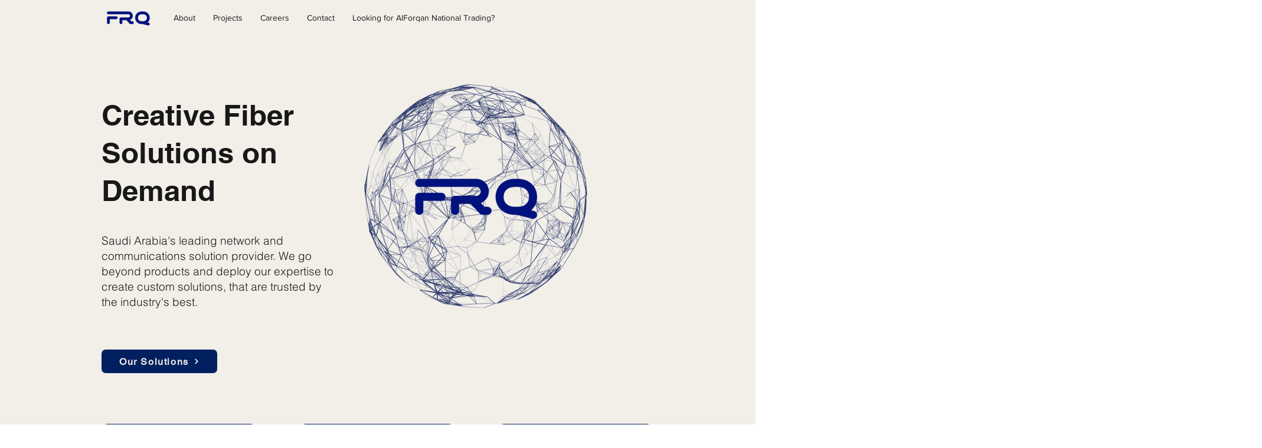

--- FILE ---
content_type: text/html; charset=UTF-8
request_url: https://www.frqsolutions.com/
body_size: 154611
content:
<!DOCTYPE html>
<html lang="en">
<head>
  
  <!-- SEO Tags -->
  <title>Fiber To The Home | Alforqan National Trading Company | Riyadh</title>
  <meta name="description" content="FRQ (previously Alforqan National Trading) is a leading telecom partner in Saudi Arabia. Vast experience in FIber-To-The-Home deployment. "/>
  <link rel="canonical" href="https://www.frqsolutions.com"/>
  <meta property="og:title" content="Fiber To The Home | Alforqan National Trading Company | Riyadh"/>
  <meta property="og:description" content="FRQ (previously Alforqan National Trading) is a leading telecom partner in Saudi Arabia. Vast experience in FIber-To-The-Home deployment. "/>
  <meta property="og:url" content="https://www.frqsolutions.com"/>
  <meta property="og:site_name" content="FRQ Solutions"/>
  <meta property="og:type" content="website"/>
  <script type="application/ld+json">{"@context":"https://schema.org/","@type":"WebSite","name":"FRQ Solutions","url":"https://www.frqsolutions.com"}</script>
  <link rel="alternate" href="https://www.frqsolutions.com/" hreflang="x-default"/>
  <link rel="alternate" href="https://www.frqsolutions.com/" hreflang="en-us"/>
  <meta name="google-site-verification" content="3BgPuLef3Zp2FrFRB2Q05p3zpuvM2TssjmsWgMcY25U"/>
  <link rel="alternate" href="https://www.frqsolutions.com/blog-feed.xml" type="application/rss+xml" title="FRQ Solutions - RSS"/>
  <meta name="twitter:card" content="summary_large_image"/>
  <meta name="twitter:title" content="Fiber To The Home | Alforqan National Trading Company | Riyadh"/>
  <meta name="twitter:description" content="FRQ (previously Alforqan National Trading) is a leading telecom partner in Saudi Arabia. Vast experience in FIber-To-The-Home deployment. "/>

  
  <meta charset='utf-8'>
  <meta name="viewport" content="width=device-width, initial-scale=1" id="wixDesktopViewport" />
  <meta http-equiv="X-UA-Compatible" content="IE=edge">
  <meta name="generator" content="Wix.com Website Builder"/>

  <link rel="icon" sizes="192x192" href="https://static.parastorage.com/client/pfavico.ico" type="image/x-icon"/>
  <link rel="shortcut icon" href="https://static.parastorage.com/client/pfavico.ico" type="image/x-icon"/>
  <link rel="apple-touch-icon" href="https://static.parastorage.com/client/pfavico.ico" type="image/x-icon"/>

  <!-- Safari Pinned Tab Icon -->
  <!-- <link rel="mask-icon" href="https://static.parastorage.com/client/pfavico.ico"> -->

  <!-- Original trials -->
  


  <!-- Segmenter Polyfill -->
  <script>
    if (!window.Intl || !window.Intl.Segmenter) {
      (function() {
        var script = document.createElement('script');
        script.src = 'https://static.parastorage.com/unpkg/@formatjs/intl-segmenter@11.7.10/polyfill.iife.js';
        document.head.appendChild(script);
      })();
    }
  </script>

  <!-- Legacy Polyfills -->
  <script nomodule="" src="https://static.parastorage.com/unpkg/core-js-bundle@3.2.1/minified.js"></script>
  <script nomodule="" src="https://static.parastorage.com/unpkg/focus-within-polyfill@5.0.9/dist/focus-within-polyfill.js"></script>

  <!-- Performance API Polyfills -->
  <script>
  (function () {
    var noop = function noop() {};
    if ("performance" in window === false) {
      window.performance = {};
    }
    window.performance.mark = performance.mark || noop;
    window.performance.measure = performance.measure || noop;
    if ("now" in window.performance === false) {
      var nowOffset = Date.now();
      if (performance.timing && performance.timing.navigationStart) {
        nowOffset = performance.timing.navigationStart;
      }
      window.performance.now = function now() {
        return Date.now() - nowOffset;
      };
    }
  })();
  </script>

  <!-- Globals Definitions -->
  <script>
    (function () {
      var now = Date.now()
      window.initialTimestamps = {
        initialTimestamp: now,
        initialRequestTimestamp: Math.round(performance.timeOrigin ? performance.timeOrigin : now - performance.now())
      }

      window.thunderboltTag = "QA_READY"
      window.thunderboltVersion = "1.16774.0"
    })();
  </script>

  <!-- Essential Viewer Model -->
  <script type="application/json" id="wix-essential-viewer-model">{"fleetConfig":{"fleetName":"thunderbolt-seo-isolated-renderer","type":"Rollout","code":1},"mode":{"qa":false,"enableTestApi":false,"debug":false,"ssrIndicator":false,"ssrOnly":false,"siteAssetsFallback":"enable","versionIndicator":false},"componentsLibrariesTopology":[{"artifactId":"editor-elements","namespace":"wixui","url":"https:\/\/static.parastorage.com\/services\/editor-elements\/1.14848.0"},{"artifactId":"editor-elements","namespace":"dsgnsys","url":"https:\/\/static.parastorage.com\/services\/editor-elements\/1.14848.0"}],"siteFeaturesConfigs":{"sessionManager":{"isRunningInDifferentSiteContext":false}},"language":{"userLanguage":"en"},"siteAssets":{"clientTopology":{"mediaRootUrl":"https:\/\/static.wixstatic.com","staticMediaUrl":"https:\/\/static.wixstatic.com\/media","moduleRepoUrl":"https:\/\/static.parastorage.com\/unpkg","fileRepoUrl":"https:\/\/static.parastorage.com\/services","viewerAppsUrl":"https:\/\/viewer-apps.parastorage.com","viewerAssetsUrl":"https:\/\/viewer-assets.parastorage.com","siteAssetsUrl":"https:\/\/siteassets.parastorage.com","pageJsonServerUrls":["https:\/\/pages.parastorage.com","https:\/\/staticorigin.wixstatic.com","https:\/\/www.frqsolutions.com","https:\/\/fallback.wix.com\/wix-html-editor-pages-webapp\/page"],"pathOfTBModulesInFileRepoForFallback":"wix-thunderbolt\/dist\/"}},"siteFeatures":["accessibility","appMonitoring","assetsLoader","businessLogger","captcha","clickHandlerRegistrar","commonConfig","componentsLoader","componentsRegistry","consentPolicy","cookiesManager","cyclicTabbing","domSelectors","environmentWixCodeSdk","environment","lightbox","locationWixCodeSdk","mpaNavigation","multilingual","navigationManager","navigationPhases","ooi","pages","panorama","renderer","reporter","routerFetch","router","scrollRestoration","seoWixCodeSdk","seo","sessionManager","siteMembersWixCodeSdk","siteMembers","siteScrollBlocker","siteWixCodeSdk","speculationRules","ssrCache","stores","structureApi","thunderboltInitializer","tpaCommons","translations","usedPlatformApis","warmupData","windowMessageRegistrar","windowWixCodeSdk","wixCustomElementComponent","wixEmbedsApi","componentsReact","platform"],"site":{"externalBaseUrl":"https:\/\/www.frqsolutions.com","isSEO":true},"media":{"staticMediaUrl":"https:\/\/static.wixstatic.com\/media","mediaRootUrl":"https:\/\/static.wixstatic.com\/","staticVideoUrl":"https:\/\/video.wixstatic.com\/"},"requestUrl":"https:\/\/www.frqsolutions.com\/","rollout":{"siteAssetsVersionsRollout":false,"isDACRollout":0,"isTBRollout":true},"commonConfig":{"brand":"wix","host":"VIEWER","bsi":"","consentPolicy":{},"consentPolicyHeader":{},"siteRevision":"85","renderingFlow":"NONE","language":"en","locale":"en-us"},"interactionSampleRatio":0.01,"dynamicModelUrl":"https:\/\/www.frqsolutions.com\/_api\/v2\/dynamicmodel","accessTokensUrl":"https:\/\/www.frqsolutions.com\/_api\/v1\/access-tokens","isExcludedFromSecurityExperiments":false,"experiments":{"specs.thunderbolt.hardenFetchAndXHR":true,"specs.thunderbolt.securityExperiments":true}}</script>
  <script>window.viewerModel = JSON.parse(document.getElementById('wix-essential-viewer-model').textContent)</script>

  <script>
    window.commonConfig = viewerModel.commonConfig
  </script>

  
  <!-- BEGIN handleAccessTokens bundle -->

  <script data-url="https://static.parastorage.com/services/wix-thunderbolt/dist/handleAccessTokens.inline.4f2f9a53.bundle.min.js">(()=>{"use strict";function e(e){let{context:o,property:r,value:n,enumerable:i=!0}=e,c=e.get,l=e.set;if(!r||void 0===n&&!c&&!l)return new Error("property and value are required");let a=o||globalThis,s=a?.[r],u={};if(void 0!==n)u.value=n;else{if(c){let e=t(c);e&&(u.get=e)}if(l){let e=t(l);e&&(u.set=e)}}let p={...u,enumerable:i||!1,configurable:!1};void 0!==n&&(p.writable=!1);try{Object.defineProperty(a,r,p)}catch(e){return e instanceof TypeError?s:e}return s}function t(e,t){return"function"==typeof e?e:!0===e?.async&&"function"==typeof e.func?t?async function(t){return e.func(t)}:async function(){return e.func()}:"function"==typeof e?.func?e.func:void 0}try{e({property:"strictDefine",value:e})}catch{}try{e({property:"defineStrictObject",value:r})}catch{}try{e({property:"defineStrictMethod",value:n})}catch{}var o=["toString","toLocaleString","valueOf","constructor","prototype"];function r(t){let{context:n,property:c,propertiesToExclude:l=[],skipPrototype:a=!1,hardenPrototypePropertiesToExclude:s=[]}=t;if(!c)return new Error("property is required");let u=(n||globalThis)[c],p={},f=i(n,c);u&&("object"==typeof u||"function"==typeof u)&&Reflect.ownKeys(u).forEach(t=>{if(!l.includes(t)&&!o.includes(t)){let o=i(u,t);if(o&&(o.writable||o.configurable)){let{value:r,get:n,set:i,enumerable:c=!1}=o,l={};void 0!==r?l.value=r:n?l.get=n:i&&(l.set=i);try{let o=e({context:u,property:t,...l,enumerable:c});p[t]=o}catch(e){if(!(e instanceof TypeError))throw e;try{p[t]=o.value||o.get||o.set}catch{}}}}});let d={originalObject:u,originalProperties:p};if(!a&&void 0!==u?.prototype){let e=r({context:u,property:"prototype",propertiesToExclude:s,skipPrototype:!0});e instanceof Error||(d.originalPrototype=e?.originalObject,d.originalPrototypeProperties=e?.originalProperties)}return e({context:n,property:c,value:u,enumerable:f?.enumerable}),d}function n(t,o){let r=(o||globalThis)[t],n=i(o||globalThis,t);return r&&n&&(n.writable||n.configurable)?(Object.freeze(r),e({context:globalThis,property:t,value:r})):r}function i(e,t){if(e&&t)try{return Reflect.getOwnPropertyDescriptor(e,t)}catch{return}}function c(e){if("string"!=typeof e)return e;try{return decodeURIComponent(e).toLowerCase().trim()}catch{return e.toLowerCase().trim()}}function l(e,t){let o="";if("string"==typeof e)o=e.split("=")[0]?.trim()||"";else{if(!e||"string"!=typeof e.name)return!1;o=e.name}return t.has(c(o)||"")}function a(e,t){let o;return o="string"==typeof e?e.split(";").map(e=>e.trim()).filter(e=>e.length>0):e||[],o.filter(e=>!l(e,t))}var s=null;function u(){return null===s&&(s=typeof Document>"u"?void 0:Object.getOwnPropertyDescriptor(Document.prototype,"cookie")),s}function p(t,o){if(!globalThis?.cookieStore)return;let r=globalThis.cookieStore.get.bind(globalThis.cookieStore),n=globalThis.cookieStore.getAll.bind(globalThis.cookieStore),i=globalThis.cookieStore.set.bind(globalThis.cookieStore),c=globalThis.cookieStore.delete.bind(globalThis.cookieStore);return e({context:globalThis.CookieStore.prototype,property:"get",value:async function(e){return l(("string"==typeof e?e:e.name)||"",t)?null:r.call(this,e)},enumerable:!0}),e({context:globalThis.CookieStore.prototype,property:"getAll",value:async function(){return a(await n.apply(this,Array.from(arguments)),t)},enumerable:!0}),e({context:globalThis.CookieStore.prototype,property:"set",value:async function(){let e=Array.from(arguments);if(!l(1===e.length?e[0].name:e[0],t))return i.apply(this,e);o&&console.warn(o)},enumerable:!0}),e({context:globalThis.CookieStore.prototype,property:"delete",value:async function(){let e=Array.from(arguments);if(!l(1===e.length?e[0].name:e[0],t))return c.apply(this,e)},enumerable:!0}),e({context:globalThis.cookieStore,property:"prototype",value:globalThis.CookieStore.prototype,enumerable:!1}),e({context:globalThis,property:"cookieStore",value:globalThis.cookieStore,enumerable:!0}),{get:r,getAll:n,set:i,delete:c}}var f=["TextEncoder","TextDecoder","XMLHttpRequestEventTarget","EventTarget","URL","JSON","Reflect","Object","Array","Map","Set","WeakMap","WeakSet","Promise","Symbol","Error"],d=["addEventListener","removeEventListener","dispatchEvent","encodeURI","encodeURIComponent","decodeURI","decodeURIComponent"];const y=(e,t)=>{try{const o=t?t.get.call(document):document.cookie;return o.split(";").map(e=>e.trim()).filter(t=>t?.startsWith(e))[0]?.split("=")[1]}catch(e){return""}},g=(e="",t="",o="/")=>`${e}=; ${t?`domain=${t};`:""} max-age=0; path=${o}; expires=Thu, 01 Jan 1970 00:00:01 GMT`;function m(){(function(){if("undefined"!=typeof window){const e=performance.getEntriesByType("navigation")[0];return"back_forward"===(e?.type||"")}return!1})()&&function(){const{counter:e}=function(){const e=b("getItem");if(e){const[t,o]=e.split("-"),r=o?parseInt(o,10):0;if(r>=3){const e=t?Number(t):0;if(Date.now()-e>6e4)return{counter:0}}return{counter:r}}return{counter:0}}();e<3?(!function(e=1){b("setItem",`${Date.now()}-${e}`)}(e+1),window.location.reload()):console.error("ATS: Max reload attempts reached")}()}function b(e,t){try{return sessionStorage[e]("reload",t||"")}catch(e){console.error("ATS: Error calling sessionStorage:",e)}}const h="client-session-bind",v="sec-fetch-unsupported",{experiments:w}=window.viewerModel,T=[h,"client-binding",v,"svSession","smSession","server-session-bind","wixSession2","wixSession3"].map(e=>e.toLowerCase()),{cookie:S}=function(t,o){let r=new Set(t);return e({context:document,property:"cookie",set:{func:e=>function(e,t,o,r){let n=u(),i=c(t.split(";")[0]||"")||"";[...o].every(e=>!i.startsWith(e.toLowerCase()))&&n?.set?n.set.call(e,t):r&&console.warn(r)}(document,e,r,o)},get:{func:()=>function(e,t){let o=u();if(!o?.get)throw new Error("Cookie descriptor or getter not available");return a(o.get.call(e),t).join("; ")}(document,r)},enumerable:!0}),{cookieStore:p(r,o),cookie:u()}}(T),k="tbReady",x="security_overrideGlobals",{experiments:E,siteFeaturesConfigs:C,accessTokensUrl:P}=window.viewerModel,R=P,M={},O=(()=>{const e=y(h,S);if(w["specs.thunderbolt.browserCacheReload"]){y(v,S)||e?b("removeItem"):m()}return(()=>{const e=g(h),t=g(h,location.hostname);S.set.call(document,e),S.set.call(document,t)})(),e})();O&&(M["client-binding"]=O);const D=fetch;addEventListener(k,function e(t){const{logger:o}=t.detail;try{window.tb.init({fetch:D,fetchHeaders:M})}catch(e){const t=new Error("TB003");o.meter(`${x}_${t.message}`,{paramsOverrides:{errorType:x,eventString:t.message}}),window?.viewerModel?.mode.debug&&console.error(e)}finally{removeEventListener(k,e)}}),E["specs.thunderbolt.hardenFetchAndXHR"]||(window.fetchDynamicModel=()=>C.sessionManager.isRunningInDifferentSiteContext?Promise.resolve({}):fetch(R,{credentials:"same-origin",headers:M}).then(function(e){if(!e.ok)throw new Error(`[${e.status}]${e.statusText}`);return e.json()}),window.dynamicModelPromise=window.fetchDynamicModel())})();
//# sourceMappingURL=https://static.parastorage.com/services/wix-thunderbolt/dist/handleAccessTokens.inline.4f2f9a53.bundle.min.js.map</script>

<!-- END handleAccessTokens bundle -->

<!-- BEGIN overrideGlobals bundle -->

<script data-url="https://static.parastorage.com/services/wix-thunderbolt/dist/overrideGlobals.inline.ec13bfcf.bundle.min.js">(()=>{"use strict";function e(e){let{context:r,property:o,value:n,enumerable:i=!0}=e,c=e.get,a=e.set;if(!o||void 0===n&&!c&&!a)return new Error("property and value are required");let l=r||globalThis,u=l?.[o],s={};if(void 0!==n)s.value=n;else{if(c){let e=t(c);e&&(s.get=e)}if(a){let e=t(a);e&&(s.set=e)}}let p={...s,enumerable:i||!1,configurable:!1};void 0!==n&&(p.writable=!1);try{Object.defineProperty(l,o,p)}catch(e){return e instanceof TypeError?u:e}return u}function t(e,t){return"function"==typeof e?e:!0===e?.async&&"function"==typeof e.func?t?async function(t){return e.func(t)}:async function(){return e.func()}:"function"==typeof e?.func?e.func:void 0}try{e({property:"strictDefine",value:e})}catch{}try{e({property:"defineStrictObject",value:o})}catch{}try{e({property:"defineStrictMethod",value:n})}catch{}var r=["toString","toLocaleString","valueOf","constructor","prototype"];function o(t){let{context:n,property:c,propertiesToExclude:a=[],skipPrototype:l=!1,hardenPrototypePropertiesToExclude:u=[]}=t;if(!c)return new Error("property is required");let s=(n||globalThis)[c],p={},f=i(n,c);s&&("object"==typeof s||"function"==typeof s)&&Reflect.ownKeys(s).forEach(t=>{if(!a.includes(t)&&!r.includes(t)){let r=i(s,t);if(r&&(r.writable||r.configurable)){let{value:o,get:n,set:i,enumerable:c=!1}=r,a={};void 0!==o?a.value=o:n?a.get=n:i&&(a.set=i);try{let r=e({context:s,property:t,...a,enumerable:c});p[t]=r}catch(e){if(!(e instanceof TypeError))throw e;try{p[t]=r.value||r.get||r.set}catch{}}}}});let d={originalObject:s,originalProperties:p};if(!l&&void 0!==s?.prototype){let e=o({context:s,property:"prototype",propertiesToExclude:u,skipPrototype:!0});e instanceof Error||(d.originalPrototype=e?.originalObject,d.originalPrototypeProperties=e?.originalProperties)}return e({context:n,property:c,value:s,enumerable:f?.enumerable}),d}function n(t,r){let o=(r||globalThis)[t],n=i(r||globalThis,t);return o&&n&&(n.writable||n.configurable)?(Object.freeze(o),e({context:globalThis,property:t,value:o})):o}function i(e,t){if(e&&t)try{return Reflect.getOwnPropertyDescriptor(e,t)}catch{return}}function c(e){if("string"!=typeof e)return e;try{return decodeURIComponent(e).toLowerCase().trim()}catch{return e.toLowerCase().trim()}}function a(e,t){return e instanceof Headers?e.forEach((r,o)=>{l(o,t)||e.delete(o)}):Object.keys(e).forEach(r=>{l(r,t)||delete e[r]}),e}function l(e,t){return!t.has(c(e)||"")}function u(e,t){let r=!0,o=function(e){let t,r;if(globalThis.Request&&e instanceof Request)t=e.url;else{if("function"!=typeof e?.toString)throw new Error("Unsupported type for url");t=e.toString()}try{return new URL(t).pathname}catch{return r=t.replace(/#.+/gi,"").split("?").shift(),r.startsWith("/")?r:`/${r}`}}(e),n=c(o);return n&&t.some(e=>n.includes(e))&&(r=!1),r}function s(t,r,o){let n=fetch,i=XMLHttpRequest,c=new Set(r);function s(){let e=new i,r=e.open,n=e.setRequestHeader;return e.open=function(){let n=Array.from(arguments),i=n[1];if(n.length<2||u(i,t))return r.apply(e,n);throw new Error(o||`Request not allowed for path ${i}`)},e.setRequestHeader=function(t,r){l(decodeURIComponent(t),c)&&n.call(e,t,r)},e}return e({property:"fetch",value:function(){let e=function(e,t){return globalThis.Request&&e[0]instanceof Request&&e[0]?.headers?a(e[0].headers,t):e[1]?.headers&&a(e[1].headers,t),e}(arguments,c);return u(arguments[0],t)?n.apply(globalThis,Array.from(e)):new Promise((e,t)=>{t(new Error(o||`Request not allowed for path ${arguments[0]}`))})},enumerable:!0}),e({property:"XMLHttpRequest",value:s,enumerable:!0}),Object.keys(i).forEach(e=>{s[e]=i[e]}),{fetch:n,XMLHttpRequest:i}}var p=["TextEncoder","TextDecoder","XMLHttpRequestEventTarget","EventTarget","URL","JSON","Reflect","Object","Array","Map","Set","WeakMap","WeakSet","Promise","Symbol","Error"],f=["addEventListener","removeEventListener","dispatchEvent","encodeURI","encodeURIComponent","decodeURI","decodeURIComponent"];const d=function(){let t=globalThis.open,r=document.open;function o(e,r,o){let n="string"!=typeof e,i=t.call(window,e,r,o);return n||e&&function(e){return e.startsWith("//")&&/(?:[a-z0-9](?:[a-z0-9-]{0,61}[a-z0-9])?\.)+[a-z0-9][a-z0-9-]{0,61}[a-z0-9]/g.test(`${location.protocol}:${e}`)&&(e=`${location.protocol}${e}`),!e.startsWith("http")||new URL(e).hostname===location.hostname}(e)?{}:i}return e({property:"open",value:o,context:globalThis,enumerable:!0}),e({property:"open",value:function(e,t,n){return e?o(e,t,n):r.call(document,e||"",t||"",n||"")},context:document,enumerable:!0}),{open:t,documentOpen:r}},y=function(){let t=document.createElement,r=Element.prototype.setAttribute,o=Element.prototype.setAttributeNS;return e({property:"createElement",context:document,value:function(n,i){let a=t.call(document,n,i);if("iframe"===c(n)){e({property:"srcdoc",context:a,get:()=>"",set:()=>{console.warn("`srcdoc` is not allowed in iframe elements.")}});let t=function(e,t){"srcdoc"!==e.toLowerCase()?r.call(a,e,t):console.warn("`srcdoc` attribute is not allowed to be set.")},n=function(e,t,r){"srcdoc"!==t.toLowerCase()?o.call(a,e,t,r):console.warn("`srcdoc` attribute is not allowed to be set.")};a.setAttribute=t,a.setAttributeNS=n}return a},enumerable:!0}),{createElement:t,setAttribute:r,setAttributeNS:o}},m=["client-binding"],b=["/_api/v1/access-tokens","/_api/v2/dynamicmodel","/_api/one-app-session-web/v3/businesses"],h=function(){let t=setTimeout,r=setInterval;return o("setTimeout",0,globalThis),o("setInterval",0,globalThis),{setTimeout:t,setInterval:r};function o(t,r,o){let n=o||globalThis,i=n[t];if(!i||"function"!=typeof i)throw new Error(`Function ${t} not found or is not a function`);e({property:t,value:function(){let e=Array.from(arguments);if("string"!=typeof e[r])return i.apply(n,e);console.warn(`Calling ${t} with a String Argument at index ${r} is not allowed`)},context:o,enumerable:!0})}},v=function(){if(navigator&&"serviceWorker"in navigator){let t=navigator.serviceWorker.register;return e({context:navigator.serviceWorker,property:"register",value:function(){console.log("Service worker registration is not allowed")},enumerable:!0}),{register:t}}return{}};performance.mark("overrideGlobals started");const{isExcludedFromSecurityExperiments:g,experiments:w}=window.viewerModel,E=!g&&w["specs.thunderbolt.securityExperiments"];try{d(),E&&y(),w["specs.thunderbolt.hardenFetchAndXHR"]&&E&&s(b,m),v(),(e=>{let t=[],r=[];r=r.concat(["TextEncoder","TextDecoder"]),e&&(r=r.concat(["XMLHttpRequestEventTarget","EventTarget"])),r=r.concat(["URL","JSON"]),e&&(t=t.concat(["addEventListener","removeEventListener"])),t=t.concat(["encodeURI","encodeURIComponent","decodeURI","decodeURIComponent"]),r=r.concat(["String","Number"]),e&&r.push("Object"),r=r.concat(["Reflect"]),t.forEach(e=>{n(e),["addEventListener","removeEventListener"].includes(e)&&n(e,document)}),r.forEach(e=>{o({property:e})})})(E),E&&h()}catch(e){window?.viewerModel?.mode.debug&&console.error(e);const t=new Error("TB006");window.fedops?.reportError(t,"security_overrideGlobals"),window.Sentry?window.Sentry.captureException(t):globalThis.defineStrictProperty("sentryBuffer",[t],window,!1)}performance.mark("overrideGlobals ended")})();
//# sourceMappingURL=https://static.parastorage.com/services/wix-thunderbolt/dist/overrideGlobals.inline.ec13bfcf.bundle.min.js.map</script>

<!-- END overrideGlobals bundle -->


  
  <script>
    window.commonConfig = viewerModel.commonConfig

	
  </script>

  <!-- Initial CSS -->
  <style data-url="https://static.parastorage.com/services/wix-thunderbolt/dist/main.347af09f.min.css">@keyframes slide-horizontal-new{0%{transform:translateX(100%)}}@keyframes slide-horizontal-old{80%{opacity:1}to{opacity:0;transform:translateX(-100%)}}@keyframes slide-vertical-new{0%{transform:translateY(-100%)}}@keyframes slide-vertical-old{80%{opacity:1}to{opacity:0;transform:translateY(100%)}}@keyframes out-in-new{0%{opacity:0}}@keyframes out-in-old{to{opacity:0}}:root:active-view-transition{view-transition-name:none}::view-transition{pointer-events:none}:root:active-view-transition::view-transition-new(page-group),:root:active-view-transition::view-transition-old(page-group){animation-duration:.6s;cursor:wait;pointer-events:all}:root:active-view-transition-type(SlideHorizontal)::view-transition-old(page-group){animation:slide-horizontal-old .6s cubic-bezier(.83,0,.17,1) forwards;mix-blend-mode:normal}:root:active-view-transition-type(SlideHorizontal)::view-transition-new(page-group){animation:slide-horizontal-new .6s cubic-bezier(.83,0,.17,1) backwards;mix-blend-mode:normal}:root:active-view-transition-type(SlideVertical)::view-transition-old(page-group){animation:slide-vertical-old .6s cubic-bezier(.83,0,.17,1) forwards;mix-blend-mode:normal}:root:active-view-transition-type(SlideVertical)::view-transition-new(page-group){animation:slide-vertical-new .6s cubic-bezier(.83,0,.17,1) backwards;mix-blend-mode:normal}:root:active-view-transition-type(OutIn)::view-transition-old(page-group){animation:out-in-old .35s cubic-bezier(.22,1,.36,1) forwards}:root:active-view-transition-type(OutIn)::view-transition-new(page-group){animation:out-in-new .35s cubic-bezier(.64,0,.78,0) .35s backwards}@media(prefers-reduced-motion:reduce){::view-transition-group(*),::view-transition-new(*),::view-transition-old(*){animation:none!important}}body,html{background:transparent;border:0;margin:0;outline:0;padding:0;vertical-align:baseline}body{--scrollbar-width:0px;font-family:Arial,Helvetica,sans-serif;font-size:10px}body,html{height:100%}body{overflow-x:auto;overflow-y:scroll}body:not(.responsive) #site-root{min-width:var(--site-width);width:100%}body:not([data-js-loaded]) [data-hide-prejs]{visibility:hidden}interact-element{display:contents}#SITE_CONTAINER{position:relative}:root{--one-unit:1vw;--section-max-width:9999px;--spx-stopper-max:9999px;--spx-stopper-min:0px;--browser-zoom:1}@supports(-webkit-appearance:none) and (stroke-color:transparent){:root{--safari-sticky-fix:opacity;--experimental-safari-sticky-fix:translateZ(0)}}@supports(container-type:inline-size){:root{--one-unit:1cqw}}[id^=oldHoverBox-]{mix-blend-mode:plus-lighter;transition:opacity .5s ease,visibility .5s ease}[data-mesh-id$=inlineContent-gridContainer]:has(>[id^=oldHoverBox-]){isolation:isolate}</style>
<style data-url="https://static.parastorage.com/services/wix-thunderbolt/dist/main.renderer.9cb0985f.min.css">a,abbr,acronym,address,applet,b,big,blockquote,button,caption,center,cite,code,dd,del,dfn,div,dl,dt,em,fieldset,font,footer,form,h1,h2,h3,h4,h5,h6,header,i,iframe,img,ins,kbd,label,legend,li,nav,object,ol,p,pre,q,s,samp,section,small,span,strike,strong,sub,sup,table,tbody,td,tfoot,th,thead,title,tr,tt,u,ul,var{background:transparent;border:0;margin:0;outline:0;padding:0;vertical-align:baseline}input,select,textarea{box-sizing:border-box;font-family:Helvetica,Arial,sans-serif}ol,ul{list-style:none}blockquote,q{quotes:none}ins{text-decoration:none}del{text-decoration:line-through}table{border-collapse:collapse;border-spacing:0}a{cursor:pointer;text-decoration:none}.testStyles{overflow-y:hidden}.reset-button{-webkit-appearance:none;background:none;border:0;color:inherit;font:inherit;line-height:normal;outline:0;overflow:visible;padding:0;-webkit-user-select:none;-moz-user-select:none;-ms-user-select:none}:focus{outline:none}body.device-mobile-optimized:not(.disable-site-overflow){overflow-x:hidden;overflow-y:scroll}body.device-mobile-optimized:not(.responsive) #SITE_CONTAINER{margin-left:auto;margin-right:auto;overflow-x:visible;position:relative;width:320px}body.device-mobile-optimized:not(.responsive):not(.blockSiteScrolling) #SITE_CONTAINER{margin-top:0}body.device-mobile-optimized>*{max-width:100%!important}body.device-mobile-optimized #site-root{overflow-x:hidden;overflow-y:hidden}@supports(overflow:clip){body.device-mobile-optimized #site-root{overflow-x:clip;overflow-y:clip}}body.device-mobile-non-optimized #SITE_CONTAINER #site-root{overflow-x:clip;overflow-y:clip}body.device-mobile-non-optimized.fullScreenMode{background-color:#5f6360}body.device-mobile-non-optimized.fullScreenMode #MOBILE_ACTIONS_MENU,body.device-mobile-non-optimized.fullScreenMode #SITE_BACKGROUND,body.device-mobile-non-optimized.fullScreenMode #site-root,body.fullScreenMode #WIX_ADS{visibility:hidden}body.fullScreenMode{overflow-x:hidden!important;overflow-y:hidden!important}body.fullScreenMode.device-mobile-optimized #TINY_MENU{opacity:0;pointer-events:none}body.fullScreenMode-scrollable.device-mobile-optimized{overflow-x:hidden!important;overflow-y:auto!important}body.fullScreenMode-scrollable.device-mobile-optimized #masterPage,body.fullScreenMode-scrollable.device-mobile-optimized #site-root{overflow-x:hidden!important;overflow-y:hidden!important}body.fullScreenMode-scrollable.device-mobile-optimized #SITE_BACKGROUND,body.fullScreenMode-scrollable.device-mobile-optimized #masterPage{height:auto!important}body.fullScreenMode-scrollable.device-mobile-optimized #masterPage.mesh-layout{height:0!important}body.blockSiteScrolling,body.siteScrollingBlocked{position:fixed;width:100%}body.blockSiteScrolling #SITE_CONTAINER{margin-top:calc(var(--blocked-site-scroll-margin-top)*-1)}#site-root{margin:0 auto;min-height:100%;position:relative;top:var(--wix-ads-height)}#site-root img:not([src]){visibility:hidden}#site-root svg img:not([src]){visibility:visible}.auto-generated-link{color:inherit}#SCROLL_TO_BOTTOM,#SCROLL_TO_TOP{height:0}.has-click-trigger{cursor:pointer}.fullScreenOverlay{bottom:0;display:flex;justify-content:center;left:0;overflow-y:hidden;position:fixed;right:0;top:-60px;z-index:1005}.fullScreenOverlay>.fullScreenOverlayContent{bottom:0;left:0;margin:0 auto;overflow:hidden;position:absolute;right:0;top:60px;transform:translateZ(0)}[data-mesh-id$=centeredContent],[data-mesh-id$=form],[data-mesh-id$=inlineContent]{pointer-events:none;position:relative}[data-mesh-id$=-gridWrapper],[data-mesh-id$=-rotated-wrapper]{pointer-events:none}[data-mesh-id$=-gridContainer]>*,[data-mesh-id$=-rotated-wrapper]>*,[data-mesh-id$=inlineContent]>:not([data-mesh-id$=-gridContainer]){pointer-events:auto}.device-mobile-optimized #masterPage.mesh-layout #SOSP_CONTAINER_CUSTOM_ID{grid-area:2/1/3/2;-ms-grid-row:2;position:relative}#masterPage.mesh-layout{-ms-grid-rows:max-content max-content min-content max-content;-ms-grid-columns:100%;align-items:start;display:-ms-grid;display:grid;grid-template-columns:100%;grid-template-rows:max-content max-content min-content max-content;justify-content:stretch}#masterPage.mesh-layout #PAGES_CONTAINER,#masterPage.mesh-layout #SITE_FOOTER-placeholder,#masterPage.mesh-layout #SITE_FOOTER_WRAPPER,#masterPage.mesh-layout #SITE_HEADER-placeholder,#masterPage.mesh-layout #SITE_HEADER_WRAPPER,#masterPage.mesh-layout #SOSP_CONTAINER_CUSTOM_ID[data-state~=mobileView],#masterPage.mesh-layout #soapAfterPagesContainer,#masterPage.mesh-layout #soapBeforePagesContainer{-ms-grid-row-align:start;-ms-grid-column-align:start;-ms-grid-column:1}#masterPage.mesh-layout #SITE_HEADER-placeholder,#masterPage.mesh-layout #SITE_HEADER_WRAPPER{grid-area:1/1/2/2;-ms-grid-row:1}#masterPage.mesh-layout #PAGES_CONTAINER,#masterPage.mesh-layout #soapAfterPagesContainer,#masterPage.mesh-layout #soapBeforePagesContainer{grid-area:3/1/4/2;-ms-grid-row:3}#masterPage.mesh-layout #soapAfterPagesContainer,#masterPage.mesh-layout #soapBeforePagesContainer{width:100%}#masterPage.mesh-layout #PAGES_CONTAINER{align-self:stretch}#masterPage.mesh-layout main#PAGES_CONTAINER{display:block}#masterPage.mesh-layout #SITE_FOOTER-placeholder,#masterPage.mesh-layout #SITE_FOOTER_WRAPPER{grid-area:4/1/5/2;-ms-grid-row:4}#masterPage.mesh-layout #SITE_PAGES,#masterPage.mesh-layout [data-mesh-id=PAGES_CONTAINERcenteredContent],#masterPage.mesh-layout [data-mesh-id=PAGES_CONTAINERinlineContent]{height:100%}#masterPage.mesh-layout.desktop>*{width:100%}#masterPage.mesh-layout #PAGES_CONTAINER,#masterPage.mesh-layout #SITE_FOOTER,#masterPage.mesh-layout #SITE_FOOTER_WRAPPER,#masterPage.mesh-layout #SITE_HEADER,#masterPage.mesh-layout #SITE_HEADER_WRAPPER,#masterPage.mesh-layout #SITE_PAGES,#masterPage.mesh-layout #masterPageinlineContent{position:relative}#masterPage.mesh-layout #SITE_HEADER{grid-area:1/1/2/2}#masterPage.mesh-layout #SITE_FOOTER{grid-area:4/1/5/2}#masterPage.mesh-layout.overflow-x-clip #SITE_FOOTER,#masterPage.mesh-layout.overflow-x-clip #SITE_HEADER{overflow-x:clip}[data-z-counter]{z-index:0}[data-z-counter="0"]{z-index:auto}.wixSiteProperties{-webkit-font-smoothing:antialiased;-moz-osx-font-smoothing:grayscale}:root{--wst-button-color-fill-primary:rgb(var(--color_48));--wst-button-color-border-primary:rgb(var(--color_49));--wst-button-color-text-primary:rgb(var(--color_50));--wst-button-color-fill-primary-hover:rgb(var(--color_51));--wst-button-color-border-primary-hover:rgb(var(--color_52));--wst-button-color-text-primary-hover:rgb(var(--color_53));--wst-button-color-fill-primary-disabled:rgb(var(--color_54));--wst-button-color-border-primary-disabled:rgb(var(--color_55));--wst-button-color-text-primary-disabled:rgb(var(--color_56));--wst-button-color-fill-secondary:rgb(var(--color_57));--wst-button-color-border-secondary:rgb(var(--color_58));--wst-button-color-text-secondary:rgb(var(--color_59));--wst-button-color-fill-secondary-hover:rgb(var(--color_60));--wst-button-color-border-secondary-hover:rgb(var(--color_61));--wst-button-color-text-secondary-hover:rgb(var(--color_62));--wst-button-color-fill-secondary-disabled:rgb(var(--color_63));--wst-button-color-border-secondary-disabled:rgb(var(--color_64));--wst-button-color-text-secondary-disabled:rgb(var(--color_65));--wst-color-fill-base-1:rgb(var(--color_36));--wst-color-fill-base-2:rgb(var(--color_37));--wst-color-fill-base-shade-1:rgb(var(--color_38));--wst-color-fill-base-shade-2:rgb(var(--color_39));--wst-color-fill-base-shade-3:rgb(var(--color_40));--wst-color-fill-accent-1:rgb(var(--color_41));--wst-color-fill-accent-2:rgb(var(--color_42));--wst-color-fill-accent-3:rgb(var(--color_43));--wst-color-fill-accent-4:rgb(var(--color_44));--wst-color-fill-background-primary:rgb(var(--color_11));--wst-color-fill-background-secondary:rgb(var(--color_12));--wst-color-text-primary:rgb(var(--color_15));--wst-color-text-secondary:rgb(var(--color_14));--wst-color-action:rgb(var(--color_18));--wst-color-disabled:rgb(var(--color_39));--wst-color-title:rgb(var(--color_45));--wst-color-subtitle:rgb(var(--color_46));--wst-color-line:rgb(var(--color_47));--wst-font-style-h2:var(--font_2);--wst-font-style-h3:var(--font_3);--wst-font-style-h4:var(--font_4);--wst-font-style-h5:var(--font_5);--wst-font-style-h6:var(--font_6);--wst-font-style-body-large:var(--font_7);--wst-font-style-body-medium:var(--font_8);--wst-font-style-body-small:var(--font_9);--wst-font-style-body-x-small:var(--font_10);--wst-color-custom-1:rgb(var(--color_13));--wst-color-custom-2:rgb(var(--color_16));--wst-color-custom-3:rgb(var(--color_17));--wst-color-custom-4:rgb(var(--color_19));--wst-color-custom-5:rgb(var(--color_20));--wst-color-custom-6:rgb(var(--color_21));--wst-color-custom-7:rgb(var(--color_22));--wst-color-custom-8:rgb(var(--color_23));--wst-color-custom-9:rgb(var(--color_24));--wst-color-custom-10:rgb(var(--color_25));--wst-color-custom-11:rgb(var(--color_26));--wst-color-custom-12:rgb(var(--color_27));--wst-color-custom-13:rgb(var(--color_28));--wst-color-custom-14:rgb(var(--color_29));--wst-color-custom-15:rgb(var(--color_30));--wst-color-custom-16:rgb(var(--color_31));--wst-color-custom-17:rgb(var(--color_32));--wst-color-custom-18:rgb(var(--color_33));--wst-color-custom-19:rgb(var(--color_34));--wst-color-custom-20:rgb(var(--color_35))}.wix-presets-wrapper{display:contents}</style>

  <meta name="format-detection" content="telephone=no">
  <meta name="skype_toolbar" content="skype_toolbar_parser_compatible">
  
  

  

  

  <!-- head performance data start -->
  
  <!-- head performance data end -->
  

    


    
<style data-href="https://static.parastorage.com/services/editor-elements-library/dist/thunderbolt/rb_wixui.thunderbolt_bootstrap.a1b00b19.min.css">.cwL6XW{cursor:pointer}.sNF2R0{opacity:0}.hLoBV3{transition:opacity var(--transition-duration) cubic-bezier(.37,0,.63,1)}.Rdf41z,.hLoBV3{opacity:1}.ftlZWo{transition:opacity var(--transition-duration) cubic-bezier(.37,0,.63,1)}.ATGlOr,.ftlZWo{opacity:0}.KQSXD0{transition:opacity var(--transition-duration) cubic-bezier(.64,0,.78,0)}.KQSXD0,.pagQKE{opacity:1}._6zG5H{opacity:0;transition:opacity var(--transition-duration) cubic-bezier(.22,1,.36,1)}.BB49uC{transform:translateX(100%)}.j9xE1V{transition:transform var(--transition-duration) cubic-bezier(.87,0,.13,1)}.ICs7Rs,.j9xE1V{transform:translateX(0)}.DxijZJ{transition:transform var(--transition-duration) cubic-bezier(.87,0,.13,1)}.B5kjYq,.DxijZJ{transform:translateX(-100%)}.cJijIV{transition:transform var(--transition-duration) cubic-bezier(.87,0,.13,1)}.cJijIV,.hOxaWM{transform:translateX(0)}.T9p3fN{transform:translateX(100%);transition:transform var(--transition-duration) cubic-bezier(.87,0,.13,1)}.qDxYJm{transform:translateY(100%)}.aA9V0P{transition:transform var(--transition-duration) cubic-bezier(.87,0,.13,1)}.YPXPAS,.aA9V0P{transform:translateY(0)}.Xf2zsA{transition:transform var(--transition-duration) cubic-bezier(.87,0,.13,1)}.Xf2zsA,.y7Kt7s{transform:translateY(-100%)}.EeUgMu{transition:transform var(--transition-duration) cubic-bezier(.87,0,.13,1)}.EeUgMu,.fdHrtm{transform:translateY(0)}.WIFaG4{transform:translateY(100%);transition:transform var(--transition-duration) cubic-bezier(.87,0,.13,1)}body:not(.responsive) .JsJXaX{overflow-x:clip}:root:active-view-transition .JsJXaX{view-transition-name:page-group}.AnQkDU{display:grid;grid-template-columns:1fr;grid-template-rows:1fr;height:100%}.AnQkDU>div{align-self:stretch!important;grid-area:1/1/2/2;justify-self:stretch!important}.StylableButton2545352419__root{-archetype:box;border:none;box-sizing:border-box;cursor:pointer;display:block;height:100%;min-height:10px;min-width:10px;padding:0;touch-action:manipulation;width:100%}.StylableButton2545352419__root[disabled]{pointer-events:none}.StylableButton2545352419__root:not(:hover):not([disabled]).StylableButton2545352419--hasBackgroundColor{background-color:var(--corvid-background-color)!important}.StylableButton2545352419__root:hover:not([disabled]).StylableButton2545352419--hasHoverBackgroundColor{background-color:var(--corvid-hover-background-color)!important}.StylableButton2545352419__root:not(:hover)[disabled].StylableButton2545352419--hasDisabledBackgroundColor{background-color:var(--corvid-disabled-background-color)!important}.StylableButton2545352419__root:not(:hover):not([disabled]).StylableButton2545352419--hasBorderColor{border-color:var(--corvid-border-color)!important}.StylableButton2545352419__root:hover:not([disabled]).StylableButton2545352419--hasHoverBorderColor{border-color:var(--corvid-hover-border-color)!important}.StylableButton2545352419__root:not(:hover)[disabled].StylableButton2545352419--hasDisabledBorderColor{border-color:var(--corvid-disabled-border-color)!important}.StylableButton2545352419__root.StylableButton2545352419--hasBorderRadius{border-radius:var(--corvid-border-radius)!important}.StylableButton2545352419__root.StylableButton2545352419--hasBorderWidth{border-width:var(--corvid-border-width)!important}.StylableButton2545352419__root:not(:hover):not([disabled]).StylableButton2545352419--hasColor,.StylableButton2545352419__root:not(:hover):not([disabled]).StylableButton2545352419--hasColor .StylableButton2545352419__label{color:var(--corvid-color)!important}.StylableButton2545352419__root:hover:not([disabled]).StylableButton2545352419--hasHoverColor,.StylableButton2545352419__root:hover:not([disabled]).StylableButton2545352419--hasHoverColor .StylableButton2545352419__label{color:var(--corvid-hover-color)!important}.StylableButton2545352419__root:not(:hover)[disabled].StylableButton2545352419--hasDisabledColor,.StylableButton2545352419__root:not(:hover)[disabled].StylableButton2545352419--hasDisabledColor .StylableButton2545352419__label{color:var(--corvid-disabled-color)!important}.StylableButton2545352419__link{-archetype:box;box-sizing:border-box;color:#000;text-decoration:none}.StylableButton2545352419__container{align-items:center;display:flex;flex-basis:auto;flex-direction:row;flex-grow:1;height:100%;justify-content:center;overflow:hidden;transition:all .2s ease,visibility 0s;width:100%}.StylableButton2545352419__label{-archetype:text;-controller-part-type:LayoutChildDisplayDropdown,LayoutFlexChildSpacing(first);max-width:100%;min-width:1.8em;overflow:hidden;text-align:center;text-overflow:ellipsis;transition:inherit;white-space:nowrap}.StylableButton2545352419__root.StylableButton2545352419--isMaxContent .StylableButton2545352419__label{text-overflow:unset}.StylableButton2545352419__root.StylableButton2545352419--isWrapText .StylableButton2545352419__label{min-width:10px;overflow-wrap:break-word;white-space:break-spaces;word-break:break-word}.StylableButton2545352419__icon{-archetype:icon;-controller-part-type:LayoutChildDisplayDropdown,LayoutFlexChildSpacing(last);flex-shrink:0;height:50px;min-width:1px;transition:inherit}.StylableButton2545352419__icon.StylableButton2545352419--override{display:block!important}.StylableButton2545352419__icon svg,.StylableButton2545352419__icon>span{display:flex;height:inherit;width:inherit}.StylableButton2545352419__root:not(:hover):not([disalbed]).StylableButton2545352419--hasIconColor .StylableButton2545352419__icon svg{fill:var(--corvid-icon-color)!important;stroke:var(--corvid-icon-color)!important}.StylableButton2545352419__root:hover:not([disabled]).StylableButton2545352419--hasHoverIconColor .StylableButton2545352419__icon svg{fill:var(--corvid-hover-icon-color)!important;stroke:var(--corvid-hover-icon-color)!important}.StylableButton2545352419__root:not(:hover)[disabled].StylableButton2545352419--hasDisabledIconColor .StylableButton2545352419__icon svg{fill:var(--corvid-disabled-icon-color)!important;stroke:var(--corvid-disabled-icon-color)!important}.aeyn4z{bottom:0;left:0;position:absolute;right:0;top:0}.qQrFOK{cursor:pointer}.VDJedC{-webkit-tap-highlight-color:rgba(0,0,0,0);fill:var(--corvid-fill-color,var(--fill));fill-opacity:var(--fill-opacity);stroke:var(--corvid-stroke-color,var(--stroke));stroke-opacity:var(--stroke-opacity);stroke-width:var(--stroke-width);filter:var(--drop-shadow,none);opacity:var(--opacity);transform:var(--flip)}.VDJedC,.VDJedC svg{bottom:0;left:0;position:absolute;right:0;top:0}.VDJedC svg{height:var(--svg-calculated-height,100%);margin:auto;padding:var(--svg-calculated-padding,0);width:var(--svg-calculated-width,100%)}.VDJedC svg:not([data-type=ugc]){overflow:visible}.l4CAhn *{vector-effect:non-scaling-stroke}.Z_l5lU{-webkit-text-size-adjust:100%;-moz-text-size-adjust:100%;text-size-adjust:100%}ol.font_100,ul.font_100{color:#080808;font-family:"Arial, Helvetica, sans-serif",serif;font-size:10px;font-style:normal;font-variant:normal;font-weight:400;letter-spacing:normal;line-height:normal;margin:0;text-decoration:none}ol.font_100 li,ul.font_100 li{margin-bottom:12px}ol.wix-list-text-align,ul.wix-list-text-align{list-style-position:inside}ol.wix-list-text-align h1,ol.wix-list-text-align h2,ol.wix-list-text-align h3,ol.wix-list-text-align h4,ol.wix-list-text-align h5,ol.wix-list-text-align h6,ol.wix-list-text-align p,ul.wix-list-text-align h1,ul.wix-list-text-align h2,ul.wix-list-text-align h3,ul.wix-list-text-align h4,ul.wix-list-text-align h5,ul.wix-list-text-align h6,ul.wix-list-text-align p{display:inline}.HQSswv{cursor:pointer}.yi6otz{clip:rect(0 0 0 0);border:0;height:1px;margin:-1px;overflow:hidden;padding:0;position:absolute;width:1px}.zQ9jDz [data-attr-richtext-marker=true]{display:block}.zQ9jDz [data-attr-richtext-marker=true] table{border-collapse:collapse;margin:15px 0;width:100%}.zQ9jDz [data-attr-richtext-marker=true] table td{padding:12px;position:relative}.zQ9jDz [data-attr-richtext-marker=true] table td:after{border-bottom:1px solid currentColor;border-left:1px solid currentColor;bottom:0;content:"";left:0;opacity:.2;position:absolute;right:0;top:0}.zQ9jDz [data-attr-richtext-marker=true] table tr td:last-child:after{border-right:1px solid currentColor}.zQ9jDz [data-attr-richtext-marker=true] table tr:first-child td:after{border-top:1px solid currentColor}@supports(-webkit-appearance:none) and (stroke-color:transparent){.qvSjx3>*>:first-child{vertical-align:top}}@supports(-webkit-touch-callout:none){.qvSjx3>*>:first-child{vertical-align:top}}.LkZBpT :is(p,h1,h2,h3,h4,h5,h6,ul,ol,span[data-attr-richtext-marker],blockquote,div) [class$=rich-text__text],.LkZBpT :is(p,h1,h2,h3,h4,h5,h6,ul,ol,span[data-attr-richtext-marker],blockquote,div)[class$=rich-text__text]{color:var(--corvid-color,currentColor)}.LkZBpT :is(p,h1,h2,h3,h4,h5,h6,ul,ol,span[data-attr-richtext-marker],blockquote,div) span[style*=color]{color:var(--corvid-color,currentColor)!important}.Kbom4H{direction:var(--text-direction);min-height:var(--min-height);min-width:var(--min-width)}.Kbom4H .upNqi2{word-wrap:break-word;height:100%;overflow-wrap:break-word;position:relative;width:100%}.Kbom4H .upNqi2 ul{list-style:disc inside}.Kbom4H .upNqi2 li{margin-bottom:12px}.MMl86N blockquote,.MMl86N div,.MMl86N h1,.MMl86N h2,.MMl86N h3,.MMl86N h4,.MMl86N h5,.MMl86N h6,.MMl86N p{letter-spacing:normal;line-height:normal}.gYHZuN{min-height:var(--min-height);min-width:var(--min-width)}.gYHZuN .upNqi2{word-wrap:break-word;height:100%;overflow-wrap:break-word;position:relative;width:100%}.gYHZuN .upNqi2 ol,.gYHZuN .upNqi2 ul{letter-spacing:normal;line-height:normal;margin-inline-start:.5em;padding-inline-start:1.3em}.gYHZuN .upNqi2 ul{list-style-type:disc}.gYHZuN .upNqi2 ol{list-style-type:decimal}.gYHZuN .upNqi2 ol ul,.gYHZuN .upNqi2 ul ul{line-height:normal;list-style-type:circle}.gYHZuN .upNqi2 ol ol ul,.gYHZuN .upNqi2 ol ul ul,.gYHZuN .upNqi2 ul ol ul,.gYHZuN .upNqi2 ul ul ul{line-height:normal;list-style-type:square}.gYHZuN .upNqi2 li{font-style:inherit;font-weight:inherit;letter-spacing:normal;line-height:inherit}.gYHZuN .upNqi2 h1,.gYHZuN .upNqi2 h2,.gYHZuN .upNqi2 h3,.gYHZuN .upNqi2 h4,.gYHZuN .upNqi2 h5,.gYHZuN .upNqi2 h6,.gYHZuN .upNqi2 p{letter-spacing:normal;line-height:normal;margin-block:0;margin:0}.gYHZuN .upNqi2 a{color:inherit}.MMl86N,.ku3DBC{word-wrap:break-word;direction:var(--text-direction);min-height:var(--min-height);min-width:var(--min-width);mix-blend-mode:var(--blendMode,normal);overflow-wrap:break-word;pointer-events:none;text-align:start;text-shadow:var(--textOutline,0 0 transparent),var(--textShadow,0 0 transparent);text-transform:var(--textTransform,"none")}.MMl86N>*,.ku3DBC>*{pointer-events:auto}.MMl86N li,.ku3DBC li{font-style:inherit;font-weight:inherit;letter-spacing:normal;line-height:inherit}.MMl86N ol,.MMl86N ul,.ku3DBC ol,.ku3DBC ul{letter-spacing:normal;line-height:normal;margin-inline-end:0;margin-inline-start:.5em}.MMl86N:not(.Vq6kJx) ol,.MMl86N:not(.Vq6kJx) ul,.ku3DBC:not(.Vq6kJx) ol,.ku3DBC:not(.Vq6kJx) ul{padding-inline-end:0;padding-inline-start:1.3em}.MMl86N ul,.ku3DBC ul{list-style-type:disc}.MMl86N ol,.ku3DBC ol{list-style-type:decimal}.MMl86N ol ul,.MMl86N ul ul,.ku3DBC ol ul,.ku3DBC ul ul{list-style-type:circle}.MMl86N ol ol ul,.MMl86N ol ul ul,.MMl86N ul ol ul,.MMl86N ul ul ul,.ku3DBC ol ol ul,.ku3DBC ol ul ul,.ku3DBC ul ol ul,.ku3DBC ul ul ul{list-style-type:square}.MMl86N blockquote,.MMl86N div,.MMl86N h1,.MMl86N h2,.MMl86N h3,.MMl86N h4,.MMl86N h5,.MMl86N h6,.MMl86N p,.ku3DBC blockquote,.ku3DBC div,.ku3DBC h1,.ku3DBC h2,.ku3DBC h3,.ku3DBC h4,.ku3DBC h5,.ku3DBC h6,.ku3DBC p{margin-block:0;margin:0}.MMl86N a,.ku3DBC a{color:inherit}.Vq6kJx li{margin-inline-end:0;margin-inline-start:1.3em}.Vd6aQZ{overflow:hidden;padding:0;pointer-events:none;white-space:nowrap}.mHZSwn{display:none}.lvxhkV{bottom:0;left:0;position:absolute;right:0;top:0;width:100%}.QJjwEo{transform:translateY(-100%);transition:.2s ease-in}.kdBXfh{transition:.2s}.MP52zt{opacity:0;transition:.2s ease-in}.MP52zt.Bhu9m5{z-index:-1!important}.LVP8Wf{opacity:1;transition:.2s}.VrZrC0{height:auto}.VrZrC0,.cKxVkc{position:relative;width:100%}:host(:not(.device-mobile-optimized)) .vlM3HR,body:not(.device-mobile-optimized) .vlM3HR{margin-left:calc((100% - var(--site-width))/2);width:var(--site-width)}.AT7o0U[data-focuscycled=active]{outline:1px solid transparent}.AT7o0U[data-focuscycled=active]:not(:focus-within){outline:2px solid transparent;transition:outline .01s ease}.AT7o0U .vlM3HR{bottom:0;left:0;position:absolute;right:0;top:0}.Tj01hh,.jhxvbR{display:block;height:100%;width:100%}.jhxvbR img{max-width:var(--wix-img-max-width,100%)}.jhxvbR[data-animate-blur] img{filter:blur(9px);transition:filter .8s ease-in}.jhxvbR[data-animate-blur] img[data-load-done]{filter:none}.WzbAF8{direction:var(--direction)}.WzbAF8 .mpGTIt .O6KwRn{display:var(--item-display);height:var(--item-size);margin-block:var(--item-margin-block);margin-inline:var(--item-margin-inline);width:var(--item-size)}.WzbAF8 .mpGTIt .O6KwRn:last-child{margin-block:0;margin-inline:0}.WzbAF8 .mpGTIt .O6KwRn .oRtuWN{display:block}.WzbAF8 .mpGTIt .O6KwRn .oRtuWN .YaS0jR{height:var(--item-size);width:var(--item-size)}.WzbAF8 .mpGTIt{height:100%;position:absolute;white-space:nowrap;width:100%}:host(.device-mobile-optimized) .WzbAF8 .mpGTIt,body.device-mobile-optimized .WzbAF8 .mpGTIt{white-space:normal}.big2ZD{display:grid;grid-template-columns:1fr;grid-template-rows:1fr;height:calc(100% - var(--wix-ads-height));left:0;margin-top:var(--wix-ads-height);position:fixed;top:0;width:100%}.SHHiV9,.big2ZD{pointer-events:none;z-index:var(--pinned-layer-in-container,var(--above-all-in-container))}</style>
<style data-href="https://static.parastorage.com/services/editor-elements-library/dist/thunderbolt/rb_wixui.thunderbolt_bootstrap-classic.72e6a2a3.min.css">.PlZyDq{touch-action:manipulation}.uDW_Qe{align-items:center;box-sizing:border-box;display:flex;justify-content:var(--label-align);min-width:100%;text-align:initial;width:-moz-max-content;width:max-content}.uDW_Qe:before{max-width:var(--margin-start,0)}.uDW_Qe:after,.uDW_Qe:before{align-self:stretch;content:"";flex-grow:1}.uDW_Qe:after{max-width:var(--margin-end,0)}.FubTgk{height:100%}.FubTgk .uDW_Qe{border-radius:var(--corvid-border-radius,var(--rd,0));bottom:0;box-shadow:var(--shd,0 1px 4px rgba(0,0,0,.6));left:0;position:absolute;right:0;top:0;transition:var(--trans1,border-color .4s ease 0s,background-color .4s ease 0s)}.FubTgk .uDW_Qe:link,.FubTgk .uDW_Qe:visited{border-color:transparent}.FubTgk .l7_2fn{color:var(--corvid-color,rgb(var(--txt,var(--color_15,color_15))));font:var(--fnt,var(--font_5));margin:0;position:relative;transition:var(--trans2,color .4s ease 0s);white-space:nowrap}.FubTgk[aria-disabled=false] .uDW_Qe{background-color:var(--corvid-background-color,rgba(var(--bg,var(--color_17,color_17)),var(--alpha-bg,1)));border:solid var(--corvid-border-color,rgba(var(--brd,var(--color_15,color_15)),var(--alpha-brd,1))) var(--corvid-border-width,var(--brw,0));cursor:pointer!important}:host(.device-mobile-optimized) .FubTgk[aria-disabled=false]:active .uDW_Qe,body.device-mobile-optimized .FubTgk[aria-disabled=false]:active .uDW_Qe{background-color:var(--corvid-hover-background-color,rgba(var(--bgh,var(--color_18,color_18)),var(--alpha-bgh,1)));border-color:var(--corvid-hover-border-color,rgba(var(--brdh,var(--color_15,color_15)),var(--alpha-brdh,1)))}:host(.device-mobile-optimized) .FubTgk[aria-disabled=false]:active .l7_2fn,body.device-mobile-optimized .FubTgk[aria-disabled=false]:active .l7_2fn{color:var(--corvid-hover-color,rgb(var(--txth,var(--color_15,color_15))))}:host(:not(.device-mobile-optimized)) .FubTgk[aria-disabled=false]:hover .uDW_Qe,body:not(.device-mobile-optimized) .FubTgk[aria-disabled=false]:hover .uDW_Qe{background-color:var(--corvid-hover-background-color,rgba(var(--bgh,var(--color_18,color_18)),var(--alpha-bgh,1)));border-color:var(--corvid-hover-border-color,rgba(var(--brdh,var(--color_15,color_15)),var(--alpha-brdh,1)))}:host(:not(.device-mobile-optimized)) .FubTgk[aria-disabled=false]:hover .l7_2fn,body:not(.device-mobile-optimized) .FubTgk[aria-disabled=false]:hover .l7_2fn{color:var(--corvid-hover-color,rgb(var(--txth,var(--color_15,color_15))))}.FubTgk[aria-disabled=true] .uDW_Qe{background-color:var(--corvid-disabled-background-color,rgba(var(--bgd,204,204,204),var(--alpha-bgd,1)));border-color:var(--corvid-disabled-border-color,rgba(var(--brdd,204,204,204),var(--alpha-brdd,1)));border-style:solid;border-width:var(--corvid-border-width,var(--brw,0))}.FubTgk[aria-disabled=true] .l7_2fn{color:var(--corvid-disabled-color,rgb(var(--txtd,255,255,255)))}.uUxqWY{align-items:center;box-sizing:border-box;display:flex;justify-content:var(--label-align);min-width:100%;text-align:initial;width:-moz-max-content;width:max-content}.uUxqWY:before{max-width:var(--margin-start,0)}.uUxqWY:after,.uUxqWY:before{align-self:stretch;content:"";flex-grow:1}.uUxqWY:after{max-width:var(--margin-end,0)}.Vq4wYb[aria-disabled=false] .uUxqWY{cursor:pointer}:host(.device-mobile-optimized) .Vq4wYb[aria-disabled=false]:active .wJVzSK,body.device-mobile-optimized .Vq4wYb[aria-disabled=false]:active .wJVzSK{color:var(--corvid-hover-color,rgb(var(--txth,var(--color_15,color_15))));transition:var(--trans,color .4s ease 0s)}:host(:not(.device-mobile-optimized)) .Vq4wYb[aria-disabled=false]:hover .wJVzSK,body:not(.device-mobile-optimized) .Vq4wYb[aria-disabled=false]:hover .wJVzSK{color:var(--corvid-hover-color,rgb(var(--txth,var(--color_15,color_15))));transition:var(--trans,color .4s ease 0s)}.Vq4wYb .uUxqWY{bottom:0;left:0;position:absolute;right:0;top:0}.Vq4wYb .wJVzSK{color:var(--corvid-color,rgb(var(--txt,var(--color_15,color_15))));font:var(--fnt,var(--font_5));transition:var(--trans,color .4s ease 0s);white-space:nowrap}.Vq4wYb[aria-disabled=true] .wJVzSK{color:var(--corvid-disabled-color,rgb(var(--txtd,255,255,255)))}:host(:not(.device-mobile-optimized)) .CohWsy,body:not(.device-mobile-optimized) .CohWsy{display:flex}:host(:not(.device-mobile-optimized)) .V5AUxf,body:not(.device-mobile-optimized) .V5AUxf{-moz-column-gap:var(--margin);column-gap:var(--margin);direction:var(--direction);display:flex;margin:0 auto;position:relative;width:calc(100% - var(--padding)*2)}:host(:not(.device-mobile-optimized)) .V5AUxf>*,body:not(.device-mobile-optimized) .V5AUxf>*{direction:ltr;flex:var(--column-flex) 1 0%;left:0;margin-bottom:var(--padding);margin-top:var(--padding);min-width:0;position:relative;top:0}:host(.device-mobile-optimized) .V5AUxf,body.device-mobile-optimized .V5AUxf{display:block;padding-bottom:var(--padding-y);padding-left:var(--padding-x,0);padding-right:var(--padding-x,0);padding-top:var(--padding-y);position:relative}:host(.device-mobile-optimized) .V5AUxf>*,body.device-mobile-optimized .V5AUxf>*{margin-bottom:var(--margin);position:relative}:host(.device-mobile-optimized) .V5AUxf>:first-child,body.device-mobile-optimized .V5AUxf>:first-child{margin-top:var(--firstChildMarginTop,0)}:host(.device-mobile-optimized) .V5AUxf>:last-child,body.device-mobile-optimized .V5AUxf>:last-child{margin-bottom:var(--lastChildMarginBottom)}.LIhNy3{backface-visibility:hidden}.jhxvbR,.mtrorN{display:block;height:100%;width:100%}.jhxvbR img{max-width:var(--wix-img-max-width,100%)}.jhxvbR[data-animate-blur] img{filter:blur(9px);transition:filter .8s ease-in}.jhxvbR[data-animate-blur] img[data-load-done]{filter:none}.if7Vw2{height:100%;left:0;-webkit-mask-image:var(--mask-image,none);mask-image:var(--mask-image,none);-webkit-mask-position:var(--mask-position,0);mask-position:var(--mask-position,0);-webkit-mask-repeat:var(--mask-repeat,no-repeat);mask-repeat:var(--mask-repeat,no-repeat);-webkit-mask-size:var(--mask-size,100%);mask-size:var(--mask-size,100%);overflow:hidden;pointer-events:var(--fill-layer-background-media-pointer-events);position:absolute;top:0;width:100%}.if7Vw2.f0uTJH{clip:rect(0,auto,auto,0)}.if7Vw2 .i1tH8h{height:100%;position:absolute;top:0;width:100%}.if7Vw2 .DXi4PB{height:var(--fill-layer-image-height,100%);opacity:var(--fill-layer-image-opacity)}.if7Vw2 .DXi4PB img{height:100%;width:100%}@supports(-webkit-hyphens:none){.if7Vw2.f0uTJH{clip:auto;-webkit-clip-path:inset(0)}}.wG8dni{height:100%}.tcElKx{background-color:var(--bg-overlay-color);background-image:var(--bg-gradient);transition:var(--inherit-transition)}.ImALHf,.Ybjs9b{opacity:var(--fill-layer-video-opacity)}.UWmm3w{bottom:var(--media-padding-bottom);height:var(--media-padding-height);position:absolute;top:var(--media-padding-top);width:100%}.Yjj1af{transform:scale(var(--scale,1));transition:var(--transform-duration,transform 0s)}.ImALHf{height:100%;position:relative;width:100%}.KCM6zk{opacity:var(--fill-layer-video-opacity,var(--fill-layer-image-opacity,1))}.KCM6zk .DXi4PB,.KCM6zk .ImALHf,.KCM6zk .Ybjs9b{opacity:1}._uqPqy{clip-path:var(--fill-layer-clip)}._uqPqy,.eKyYhK{position:absolute;top:0}._uqPqy,.eKyYhK,.x0mqQS img{height:100%;width:100%}.pnCr6P{opacity:0}.blf7sp,.pnCr6P{position:absolute;top:0}.blf7sp{height:0;left:0;overflow:hidden;width:0}.rWP3Gv{left:0;pointer-events:var(--fill-layer-background-media-pointer-events);position:var(--fill-layer-background-media-position)}.Tr4n3d,.rWP3Gv,.wRqk6s{height:100%;top:0;width:100%}.wRqk6s{position:absolute}.Tr4n3d{background-color:var(--fill-layer-background-overlay-color);opacity:var(--fill-layer-background-overlay-blend-opacity-fallback,1);position:var(--fill-layer-background-overlay-position);transform:var(--fill-layer-background-overlay-transform)}@supports(mix-blend-mode:overlay){.Tr4n3d{mix-blend-mode:var(--fill-layer-background-overlay-blend-mode);opacity:var(--fill-layer-background-overlay-blend-opacity,1)}}.VXAmO2{--divider-pin-height__:min(1,calc(var(--divider-layers-pin-factor__) + 1));--divider-pin-layer-height__:var( --divider-layers-pin-factor__ );--divider-pin-border__:min(1,calc(var(--divider-layers-pin-factor__) / -1 + 1));height:calc(var(--divider-height__) + var(--divider-pin-height__)*var(--divider-layers-size__)*var(--divider-layers-y__))}.VXAmO2,.VXAmO2 .dy3w_9{left:0;position:absolute;width:100%}.VXAmO2 .dy3w_9{--divider-layer-i__:var(--divider-layer-i,0);background-position:left calc(50% + var(--divider-offset-x__) + var(--divider-layers-x__)*var(--divider-layer-i__)) bottom;background-repeat:repeat-x;border-bottom-style:solid;border-bottom-width:calc(var(--divider-pin-border__)*var(--divider-layer-i__)*var(--divider-layers-y__));height:calc(var(--divider-height__) + var(--divider-pin-layer-height__)*var(--divider-layer-i__)*var(--divider-layers-y__));opacity:calc(1 - var(--divider-layer-i__)/(var(--divider-layer-i__) + 1))}.UORcXs{--divider-height__:var(--divider-top-height,auto);--divider-offset-x__:var(--divider-top-offset-x,0px);--divider-layers-size__:var(--divider-top-layers-size,0);--divider-layers-y__:var(--divider-top-layers-y,0px);--divider-layers-x__:var(--divider-top-layers-x,0px);--divider-layers-pin-factor__:var(--divider-top-layers-pin-factor,0);border-top:var(--divider-top-padding,0) solid var(--divider-top-color,currentColor);opacity:var(--divider-top-opacity,1);top:0;transform:var(--divider-top-flip,scaleY(-1))}.UORcXs .dy3w_9{background-image:var(--divider-top-image,none);background-size:var(--divider-top-size,contain);border-color:var(--divider-top-color,currentColor);bottom:0;filter:var(--divider-top-filter,none)}.UORcXs .dy3w_9[data-divider-layer="1"]{display:var(--divider-top-layer-1-display,block)}.UORcXs .dy3w_9[data-divider-layer="2"]{display:var(--divider-top-layer-2-display,block)}.UORcXs .dy3w_9[data-divider-layer="3"]{display:var(--divider-top-layer-3-display,block)}.Io4VUz{--divider-height__:var(--divider-bottom-height,auto);--divider-offset-x__:var(--divider-bottom-offset-x,0px);--divider-layers-size__:var(--divider-bottom-layers-size,0);--divider-layers-y__:var(--divider-bottom-layers-y,0px);--divider-layers-x__:var(--divider-bottom-layers-x,0px);--divider-layers-pin-factor__:var(--divider-bottom-layers-pin-factor,0);border-bottom:var(--divider-bottom-padding,0) solid var(--divider-bottom-color,currentColor);bottom:0;opacity:var(--divider-bottom-opacity,1);transform:var(--divider-bottom-flip,none)}.Io4VUz .dy3w_9{background-image:var(--divider-bottom-image,none);background-size:var(--divider-bottom-size,contain);border-color:var(--divider-bottom-color,currentColor);bottom:0;filter:var(--divider-bottom-filter,none)}.Io4VUz .dy3w_9[data-divider-layer="1"]{display:var(--divider-bottom-layer-1-display,block)}.Io4VUz .dy3w_9[data-divider-layer="2"]{display:var(--divider-bottom-layer-2-display,block)}.Io4VUz .dy3w_9[data-divider-layer="3"]{display:var(--divider-bottom-layer-3-display,block)}.YzqVVZ{overflow:visible;position:relative}.mwF7X1{backface-visibility:hidden}.YGilLk{cursor:pointer}.Tj01hh{display:block}.MW5IWV,.Tj01hh{height:100%;width:100%}.MW5IWV{left:0;-webkit-mask-image:var(--mask-image,none);mask-image:var(--mask-image,none);-webkit-mask-position:var(--mask-position,0);mask-position:var(--mask-position,0);-webkit-mask-repeat:var(--mask-repeat,no-repeat);mask-repeat:var(--mask-repeat,no-repeat);-webkit-mask-size:var(--mask-size,100%);mask-size:var(--mask-size,100%);overflow:hidden;pointer-events:var(--fill-layer-background-media-pointer-events);position:absolute;top:0}.MW5IWV.N3eg0s{clip:rect(0,auto,auto,0)}.MW5IWV .Kv1aVt{height:100%;position:absolute;top:0;width:100%}.MW5IWV .dLPlxY{height:var(--fill-layer-image-height,100%);opacity:var(--fill-layer-image-opacity)}.MW5IWV .dLPlxY img{height:100%;width:100%}@supports(-webkit-hyphens:none){.MW5IWV.N3eg0s{clip:auto;-webkit-clip-path:inset(0)}}.VgO9Yg{height:100%}.LWbAav{background-color:var(--bg-overlay-color);background-image:var(--bg-gradient);transition:var(--inherit-transition)}.K_YxMd,.yK6aSC{opacity:var(--fill-layer-video-opacity)}.NGjcJN{bottom:var(--media-padding-bottom);height:var(--media-padding-height);position:absolute;top:var(--media-padding-top);width:100%}.mNGsUM{transform:scale(var(--scale,1));transition:var(--transform-duration,transform 0s)}.K_YxMd{height:100%;position:relative;width:100%}wix-media-canvas{display:block;height:100%}.I8xA4L{opacity:var(--fill-layer-video-opacity,var(--fill-layer-image-opacity,1))}.I8xA4L .K_YxMd,.I8xA4L .dLPlxY,.I8xA4L .yK6aSC{opacity:1}.bX9O_S{clip-path:var(--fill-layer-clip)}.Z_wCwr,.bX9O_S{position:absolute;top:0}.Jxk_UL img,.Z_wCwr,.bX9O_S{height:100%;width:100%}.K8MSra{opacity:0}.K8MSra,.YTb3b4{position:absolute;top:0}.YTb3b4{height:0;left:0;overflow:hidden;width:0}.SUz0WK{left:0;pointer-events:var(--fill-layer-background-media-pointer-events);position:var(--fill-layer-background-media-position)}.FNxOn5,.SUz0WK,.m4khSP{height:100%;top:0;width:100%}.FNxOn5{position:absolute}.m4khSP{background-color:var(--fill-layer-background-overlay-color);opacity:var(--fill-layer-background-overlay-blend-opacity-fallback,1);position:var(--fill-layer-background-overlay-position);transform:var(--fill-layer-background-overlay-transform)}@supports(mix-blend-mode:overlay){.m4khSP{mix-blend-mode:var(--fill-layer-background-overlay-blend-mode);opacity:var(--fill-layer-background-overlay-blend-opacity,1)}}._C0cVf{bottom:0;left:0;position:absolute;right:0;top:0;width:100%}.hFwGTD{transform:translateY(-100%);transition:.2s ease-in}.IQgXoP{transition:.2s}.Nr3Nid{opacity:0;transition:.2s ease-in}.Nr3Nid.l4oO6c{z-index:-1!important}.iQuoC4{opacity:1;transition:.2s}.CJF7A2{height:auto}.CJF7A2,.U4Bvut{position:relative;width:100%}:host(:not(.device-mobile-optimized)) .G5K6X8,body:not(.device-mobile-optimized) .G5K6X8{margin-left:calc((100% - var(--site-width))/2);width:var(--site-width)}.xU8fqS[data-focuscycled=active]{outline:1px solid transparent}.xU8fqS[data-focuscycled=active]:not(:focus-within){outline:2px solid transparent;transition:outline .01s ease}.xU8fqS ._4XcTfy{background-color:var(--screenwidth-corvid-background-color,rgba(var(--bg,var(--color_11,color_11)),var(--alpha-bg,1)));border-bottom:var(--brwb,0) solid var(--screenwidth-corvid-border-color,rgba(var(--brd,var(--color_15,color_15)),var(--alpha-brd,1)));border-top:var(--brwt,0) solid var(--screenwidth-corvid-border-color,rgba(var(--brd,var(--color_15,color_15)),var(--alpha-brd,1)));bottom:0;box-shadow:var(--shd,0 0 5px rgba(0,0,0,.7));left:0;position:absolute;right:0;top:0}.xU8fqS .gUbusX{background-color:rgba(var(--bgctr,var(--color_11,color_11)),var(--alpha-bgctr,1));border-radius:var(--rd,0);bottom:var(--brwb,0);top:var(--brwt,0)}.xU8fqS .G5K6X8,.xU8fqS .gUbusX{left:0;position:absolute;right:0}.xU8fqS .G5K6X8{bottom:0;top:0}:host(.device-mobile-optimized) .xU8fqS .G5K6X8,body.device-mobile-optimized .xU8fqS .G5K6X8{left:10px;right:10px}.SPY_vo{pointer-events:none}.BmZ5pC{min-height:calc(100vh - var(--wix-ads-height));min-width:var(--site-width);position:var(--bg-position);top:var(--wix-ads-height)}.BmZ5pC,.nTOEE9{height:100%;width:100%}.nTOEE9{overflow:hidden;position:relative}.nTOEE9.sqUyGm:hover{cursor:url([data-uri]),auto}.nTOEE9.C_JY0G:hover{cursor:url([data-uri]),auto}.RZQnmg{background-color:rgb(var(--color_11));border-radius:50%;bottom:12px;height:40px;opacity:0;pointer-events:none;position:absolute;right:12px;width:40px}.RZQnmg path{fill:rgb(var(--color_15))}.RZQnmg:focus{cursor:auto;opacity:1;pointer-events:auto}.rYiAuL{cursor:pointer}.gSXewE{height:0;left:0;overflow:hidden;top:0;width:0}.OJQ_3L,.gSXewE{position:absolute}.OJQ_3L{background-color:rgb(var(--color_11));border-radius:300px;bottom:0;cursor:pointer;height:40px;margin:16px 16px;opacity:0;pointer-events:none;right:0;width:40px}.OJQ_3L path{fill:rgb(var(--color_12))}.OJQ_3L:focus{cursor:auto;opacity:1;pointer-events:auto}.j7pOnl{box-sizing:border-box;height:100%;width:100%}.BI8PVQ{min-height:var(--image-min-height);min-width:var(--image-min-width)}.BI8PVQ img,img.BI8PVQ{filter:var(--filter-effect-svg-url);-webkit-mask-image:var(--mask-image,none);mask-image:var(--mask-image,none);-webkit-mask-position:var(--mask-position,0);mask-position:var(--mask-position,0);-webkit-mask-repeat:var(--mask-repeat,no-repeat);mask-repeat:var(--mask-repeat,no-repeat);-webkit-mask-size:var(--mask-size,100% 100%);mask-size:var(--mask-size,100% 100%);-o-object-position:var(--object-position);object-position:var(--object-position)}.MazNVa{left:var(--left,auto);position:var(--position-fixed,static);top:var(--top,auto);z-index:var(--z-index,auto)}.MazNVa .BI8PVQ img{box-shadow:0 0 0 #000;position:static;-webkit-user-select:none;-moz-user-select:none;-ms-user-select:none;user-select:none}.MazNVa .j7pOnl{display:block;overflow:hidden}.MazNVa .BI8PVQ{overflow:hidden}.c7cMWz{bottom:0;left:0;position:absolute;right:0;top:0}.FVGvCX{height:auto;position:relative;width:100%}body:not(.responsive) .zK7MhX{align-self:start;grid-area:1/1/1/1;height:100%;justify-self:stretch;left:0;position:relative}:host(:not(.device-mobile-optimized)) .c7cMWz,body:not(.device-mobile-optimized) .c7cMWz{margin-left:calc((100% - var(--site-width))/2);width:var(--site-width)}.fEm0Bo .c7cMWz{background-color:rgba(var(--bg,var(--color_11,color_11)),var(--alpha-bg,1));overflow:hidden}:host(.device-mobile-optimized) .c7cMWz,body.device-mobile-optimized .c7cMWz{left:10px;right:10px}.PFkO7r{bottom:0;left:0;position:absolute;right:0;top:0}.HT5ybB{height:auto;position:relative;width:100%}body:not(.responsive) .dBAkHi{align-self:start;grid-area:1/1/1/1;height:100%;justify-self:stretch;left:0;position:relative}:host(:not(.device-mobile-optimized)) .PFkO7r,body:not(.device-mobile-optimized) .PFkO7r{margin-left:calc((100% - var(--site-width))/2);width:var(--site-width)}:host(.device-mobile-optimized) .PFkO7r,body.device-mobile-optimized .PFkO7r{left:10px;right:10px}</style>
<style data-href="https://static.parastorage.com/services/editor-elements-library/dist/thunderbolt/rb_wixui.thunderbolt_bootstrap-responsive.5018a9e9.min.css">._pfxlW{clip-path:inset(50%);height:24px;position:absolute;width:24px}._pfxlW:active,._pfxlW:focus{clip-path:unset;right:0;top:50%;transform:translateY(-50%)}._pfxlW.RG3k61{transform:translateY(-50%) rotate(180deg)}.r4OX7l,.xTjc1A{box-sizing:border-box;height:100%;overflow:visible;position:relative;width:auto}.r4OX7l[data-state~=header] a,.r4OX7l[data-state~=header] div,[data-state~=header].xTjc1A a,[data-state~=header].xTjc1A div{cursor:default!important}.r4OX7l .UiHgGh,.xTjc1A .UiHgGh{display:inline-block;height:100%;width:100%}.xTjc1A{--display:inline-block;cursor:pointer;display:var(--display);font:var(--fnt,var(--font_1))}.xTjc1A .yRj2ms{padding:0 var(--pad,5px)}.xTjc1A .JS76Uv{color:rgb(var(--txt,var(--color_15,color_15)));display:inline-block;padding:0 10px;transition:var(--trans,color .4s ease 0s)}.xTjc1A[data-state~=drop]{display:block;width:100%}.xTjc1A[data-state~=drop] .JS76Uv{padding:0 .5em}.xTjc1A[data-state~=link]:hover .JS76Uv,.xTjc1A[data-state~=over] .JS76Uv{color:rgb(var(--txth,var(--color_14,color_14)));transition:var(--trans,color .4s ease 0s)}.xTjc1A[data-state~=selected] .JS76Uv{color:rgb(var(--txts,var(--color_14,color_14)));transition:var(--trans,color .4s ease 0s)}.NHM1d1{overflow-x:hidden}.NHM1d1 .R_TAzU{display:flex;flex-direction:column;height:100%;width:100%}.NHM1d1 .R_TAzU .aOF1ks{flex:1}.NHM1d1 .R_TAzU .y7qwii{height:calc(100% - (var(--menuTotalBordersY, 0px)));overflow:visible;white-space:nowrap;width:calc(100% - (var(--menuTotalBordersX, 0px)))}.NHM1d1 .R_TAzU .y7qwii .Tg1gOB,.NHM1d1 .R_TAzU .y7qwii .p90CkU{direction:var(--menu-direction);display:inline-block;text-align:var(--menu-align,var(--align))}.NHM1d1 .R_TAzU .y7qwii .mvZ3NH{display:block;width:100%}.NHM1d1 .h3jCPd{direction:var(--submenus-direction);display:block;opacity:1;text-align:var(--submenus-align,var(--align));z-index:99999}.NHM1d1 .h3jCPd .wkJ2fp{display:inherit;overflow:visible;visibility:inherit;white-space:nowrap;width:auto}.NHM1d1 .h3jCPd.DlGBN0{transition:visibility;transition-delay:.2s;visibility:visible}.NHM1d1 .h3jCPd .p90CkU{display:inline-block}.NHM1d1 .vh74Xw{display:none}.XwCBRN>nav{bottom:0;left:0;right:0;top:0}.XwCBRN .h3jCPd,.XwCBRN .y7qwii,.XwCBRN>nav{position:absolute}.XwCBRN .h3jCPd{margin-top:7px;visibility:hidden}.XwCBRN .h3jCPd[data-dropMode=dropUp]{margin-bottom:7px;margin-top:0}.XwCBRN .wkJ2fp{background-color:rgba(var(--bgDrop,var(--color_11,color_11)),var(--alpha-bgDrop,1));border-radius:var(--rd,0);box-shadow:var(--shd,0 1px 4px rgba(0,0,0,.6))}.P0dCOY .PJ4KCX{background-color:rgba(var(--bg,var(--color_11,color_11)),var(--alpha-bg,1));bottom:0;left:0;overflow:hidden;position:absolute;right:0;top:0}.xpmKd_{border-radius:var(--overflow-wrapper-border-radius)}</style>
<style data-href="https://static.parastorage.com/services/editor-elements-library/dist/thunderbolt/rb_wixui.thunderbolt[LanguageSelector].0f16f6b0.min.css">.LoinW8 .wxjDyf .AgcguT,.LoinW8 .wxjDyf .SLABZ6,.wxjDyf .LoinW8 .AgcguT,.wxjDyf .LoinW8 .SLABZ6,.wxjDyf .WfZwmg>button{justify-content:flex-start}.LoinW8 ._ap_Ez .AgcguT,.LoinW8 ._ap_Ez .SLABZ6,._ap_Ez .LoinW8 .AgcguT,._ap_Ez .LoinW8 .SLABZ6,._ap_Ez .WfZwmg>button{justify-content:center}.LoinW8 .yaSWtc .AgcguT,.LoinW8 .yaSWtc .SLABZ6,.yaSWtc .LoinW8 .AgcguT,.yaSWtc .LoinW8 .SLABZ6,.yaSWtc .WfZwmg>button{direction:rtl}.LoinW8 .SLABZ6 .P1lgnS img,.LoinW8 ._YBogd .P1lgnS img,.WfZwmg .LEHGju img{display:block;height:var(--iconSize)}.LoinW8 .AgcguT.s9mhXz,.LoinW8 .AgcguT:hover,.LoinW8 .SLABZ6:hover,.WfZwmg>button:hover{background-color:rgba(var(--backgroundColorHover,var(--color_4,color_4)),var(--alpha-backgroundColorHover,1));color:rgb(var(--itemTextColorHover,var(--color_1,color_1)))}.LoinW8 .AgcguT.s9mhXz path,.LoinW8 .AgcguT:hover path,.LoinW8 .SLABZ6:hover path,.WfZwmg>button:hover path{fill:rgb(var(--itemTextColorHover,var(--color_1,color_1)))}.LoinW8 .AgcguT:active,.LoinW8 .SLABZ6:active,.LoinW8 .wbgQXa.AgcguT,.LoinW8 .wbgQXa.SLABZ6,.WfZwmg>button.wbgQXa,.WfZwmg>button:active{background-color:rgba(var(--backgroundColorActive,var(--color_4,color_4)),var(--alpha-backgroundColorActive,1));color:rgb(var(--itemTextColorActive,var(--color_1,color_1)));cursor:default}.LoinW8 .AgcguT:active path,.LoinW8 .SLABZ6:active path,.LoinW8 .wbgQXa.AgcguT path,.LoinW8 .wbgQXa.SLABZ6 path,.WfZwmg>button.wbgQXa path,.WfZwmg>button:active path{fill:rgb(var(--itemTextColorActive,var(--color_1,color_1)))}.q6zugB{width:var(--width)}:host(.device-mobile-optimized) .q6zugB,body.device-mobile-optimized .q6zugB{--display:table;display:var(--display)}.q6zugB.L1JKAI{opacity:.38}.q6zugB.L1JKAI *,.q6zugB.L1JKAI:active{pointer-events:none}.LoinW8 .AgcguT,.LoinW8 .SLABZ6{align-items:center;display:flex;height:calc(var(--height) - var(--borderWidth, 1px)*2)}.LoinW8 .AgcguT .FeuKbY,.LoinW8 .SLABZ6 .FeuKbY{line-height:0}.LoinW8 ._ap_Ez .AgcguT .FeuKbY,.LoinW8 ._ap_Ez .SLABZ6 .FeuKbY,._ap_Ez .LoinW8 .AgcguT .FeuKbY,._ap_Ez .LoinW8 .SLABZ6 .FeuKbY{position:absolute;right:0}.LoinW8 ._ap_Ez .AgcguT .FeuKbY,.LoinW8 ._ap_Ez .SLABZ6 .FeuKbY,.LoinW8 .yaSWtc .AgcguT .FeuKbY,.LoinW8 .yaSWtc .SLABZ6 .FeuKbY,._ap_Ez .LoinW8 .AgcguT .FeuKbY,._ap_Ez .LoinW8 .SLABZ6 .FeuKbY,.yaSWtc .LoinW8 .AgcguT .FeuKbY,.yaSWtc .LoinW8 .SLABZ6 .FeuKbY{margin:0 20px 0 14px}.LoinW8 ._ap_Ez .AgcguT .FeuKbY,.LoinW8 ._ap_Ez .SLABZ6 .FeuKbY,.LoinW8 .wxjDyf .AgcguT .FeuKbY,.LoinW8 .wxjDyf .SLABZ6 .FeuKbY,._ap_Ez .LoinW8 .AgcguT .FeuKbY,._ap_Ez .LoinW8 .SLABZ6 .FeuKbY,.wxjDyf .LoinW8 .AgcguT .FeuKbY,.wxjDyf .LoinW8 .SLABZ6 .FeuKbY{margin:0 14px 0 20px}.LoinW8 .wxjDyf .AgcguT .Z9uI84,.LoinW8 .wxjDyf .SLABZ6 .Z9uI84,.LoinW8 .yaSWtc .AgcguT .Z9uI84,.LoinW8 .yaSWtc .SLABZ6 .Z9uI84,.wxjDyf .LoinW8 .AgcguT .Z9uI84,.wxjDyf .LoinW8 .SLABZ6 .Z9uI84,.yaSWtc .LoinW8 .AgcguT .Z9uI84,.yaSWtc .LoinW8 .SLABZ6 .Z9uI84{flex-grow:1}.LoinW8 ._ap_Ez .AgcguT .Z9uI84,.LoinW8 ._ap_Ez .SLABZ6 .Z9uI84,._ap_Ez .LoinW8 .AgcguT .Z9uI84,._ap_Ez .LoinW8 .SLABZ6 .Z9uI84{flex-shrink:0;width:20px}.LoinW8 .AgcguT svg,.LoinW8 .SLABZ6 svg{height:auto;width:12px}.LoinW8 .AgcguT path,.LoinW8 .SLABZ6 path{fill:rgb(var(--itemTextColor,var(--color_9,color_9)))}.LoinW8 .SLABZ6,.LoinW8 ._YBogd{background-color:rgba(var(--backgroundColor,var(--color_4,color_4)),var(--alpha-backgroundColor,1));border-color:rgba(var(--borderColor,32,32,32),var(--alpha-borderColor,1));border-radius:var(--borderRadius,5px);border-style:solid;border-width:var(--borderWidth,1px);box-shadow:var(--boxShadow,0 1px 3px rgba(0,0,0,.5));overflow:hidden}.LoinW8 .SLABZ6 .P1lgnS,.LoinW8 ._YBogd .P1lgnS{margin:0 -6px 0 14px}.LoinW8 ._ap_Ez .SLABZ6 .P1lgnS,.LoinW8 ._ap_Ez ._YBogd .P1lgnS,._ap_Ez .LoinW8 .SLABZ6 .P1lgnS,._ap_Ez .LoinW8 ._YBogd .P1lgnS{margin:0 4px}.LoinW8 .yaSWtc .SLABZ6 .P1lgnS,.LoinW8 .yaSWtc ._YBogd .P1lgnS,.yaSWtc .LoinW8 .SLABZ6 .P1lgnS,.yaSWtc .LoinW8 ._YBogd .P1lgnS{margin:0 14px 0 -6px}.LoinW8,.q6zugB{height:100%}.LoinW8{color:rgb(var(--itemTextColor,var(--color_9,color_9)));cursor:pointer;font:var(--itemFont,var(--font_0));position:relative;width:var(--width)}.LoinW8 *{box-sizing:border-box}.LoinW8 .SLABZ6{height:100%;position:relative;z-index:1}.s5_f9m.LoinW8 .SLABZ6{display:none!important}.LoinW8 .sJ9lQ9{margin:0 0 0 14px;overflow:hidden;text-overflow:ellipsis;white-space:nowrap}._ap_Ez .LoinW8 .sJ9lQ9{margin:0 4px}.yaSWtc .LoinW8 .sJ9lQ9{margin:0 14px 0 0}.LoinW8 ._YBogd{display:flex;flex-direction:column;max-height:calc(var(--height)*5.5);min-width:100%;overflow-y:auto;position:absolute;z-index:1}.LoinW8 ._YBogd:not(.qUhEZJ){--itemBorder:1px 0 0;top:0}.LoinW8 ._YBogd.qUhEZJ{--itemBorder:0 0 1px;bottom:0;flex-direction:column-reverse}.s5_f9m.LoinW8 ._YBogd svg{transform:rotate(180deg)}.LoinW8.s5_f9m{z-index:47}.LoinW8:not(.s5_f9m) ._YBogd{display:none}.LoinW8 .AgcguT{flex-shrink:0}#SITE_CONTAINER.focus-ring-active.keyboard-tabbing-on .LoinW8 .AgcguT:focus{outline:2px solid #116dff;outline-offset:1px;outline-offset:-2px}.LoinW8 .AgcguT:not(:first-child){--force-state-metadata:false;border-color:rgba(var(--separatorColor,254,254,254),var(--alpha-separatorColor,1));border-style:solid;border-width:var(--itemBorder)}.s0VQNf{height:100%}:host(.device-mobile-optimized) .s0VQNf,body.device-mobile-optimized .s0VQNf{display:table;width:100%}.WfZwmg{background-color:rgba(var(--backgroundColor,var(--color_4,color_4)),var(--alpha-backgroundColor,1));border-color:rgba(var(--borderColor,32,32,32),var(--alpha-borderColor,1));border-radius:var(--borderRadius,5px);border-style:solid;border-width:var(--borderWidth,1px);box-shadow:var(--boxShadow,0 1px 3px rgba(0,0,0,.5));color:rgb(var(--itemTextColor,var(--color_9,color_9)));display:flex;font:var(--itemFont,var(--font_0));height:100%}.WfZwmg,.WfZwmg *{box-sizing:border-box}.WfZwmg>button{align-items:center;background-color:rgba(var(--backgroundColor,var(--color_4,color_4)),var(--alpha-backgroundColor,1));color:inherit;cursor:pointer;display:flex;flex:auto;font:inherit;height:100%}.WfZwmg>button:not(:first-child){--force-state-metadata:false;border-left-color:rgba(var(--separatorColor,254,254,254),var(--alpha-separatorColor,1));border-left-style:solid;border-left-width:1px}.WfZwmg>button:first-child,.WfZwmg>button:last-child{border-radius:var(--borderRadius,5px)}.WfZwmg>button:first-child{border-bottom-right-radius:0;border-top-right-radius:0}.WfZwmg>button:last-child{border-bottom-left-radius:0;border-top-left-radius:0}.yaSWtc .WfZwmg .LEHGju{margin:0 14px 0 -6px}._ap_Ez .WfZwmg .LEHGju{margin:0 4px}.wxjDyf .WfZwmg .LEHGju{margin:0 -6px 0 14px}.WfZwmg .J6PIw1{margin:0 14px}._ap_Ez .WfZwmg .J6PIw1{margin:0 4px}.PSsm68 select{height:100%;left:0;opacity:0;position:absolute;top:0;width:100%;z-index:1}.PSsm68 .ZP_gER{display:none}</style>
<style data-href="https://static.parastorage.com/services/editor-elements-library/dist/thunderbolt/rb_wixui.thunderbolt[HeaderContainer_AfterScroll].c99a4206.min.css">.PVTOEq{bottom:0;left:0;position:absolute;right:0;top:0;width:100%}.JbQvCF{transform:translateY(-100%);transition:.2s ease-in}.LvGYRg{transition:.2s}._C88Up{opacity:0;transition:.2s ease-in}._C88Up.RLRBWe{z-index:-1!important}.DPp8M_{opacity:1;transition:.2s}.Ze1d3J{height:auto}.E2Gu_X,.Ze1d3J{position:relative;width:100%}:host(:not(.device-mobile-optimized)) .ql53Bl,body:not(.device-mobile-optimized) .ql53Bl{margin-left:calc((100% - var(--site-width))/2);width:var(--site-width)}.tcsOnZ[data-focuscycled=active]{outline:1px solid transparent}.tcsOnZ[data-focuscycled=active]:not(:focus-within){outline:2px solid transparent;transition:outline .01s ease}.tcsOnZ .PVTOEq{background-color:var(--screenwidth-corvid-background-color,rgba(var(--bg,var(--color_11,color_11)),var(--alpha-bg,1)));border-bottom:var(--brwb,0) solid var(--screenwidth-corvid-border-color,rgba(var(--brd,var(--color_15,color_15)),var(--alpha-brd,1)));border-top:var(--brwt,0) solid var(--screenwidth-corvid-border-color,rgba(var(--brd,var(--color_15,color_15)),var(--alpha-brd,1)));box-shadow:var(--shd,0 0 5px rgba(0,0,0,.5));transition:all .3s ease}.tcsOnZ .vkyGBO.PVTOEq{background-color:rgba(var(--bg-scrl,var(--color_11,color_11)),var(--alpha-bg-scrl,1));border-bottom:var(--brwb-scrl,0) solid var(--screenwidth-corvid-border-color,rgba(var(--brd-scrl,var(--color_15,color_15)),var(--alpha-brd-scrl,1)));border-top:var(--brwt-scrl,0) solid var(--screenwidth-corvid-border-color,rgba(var(--brd-scrl,var(--color_15,color_15)),var(--alpha-brd-scrl,1)));box-shadow:var(--shd-scrl,0 0 5px rgba(0,0,0,.5))}</style>
<style data-href="https://static.parastorage.com/services/editor-elements-library/dist/thunderbolt/rb_wixui.thunderbolt[StripColumnsContainer_Default].74034efe.min.css">:host(:not(.device-mobile-optimized)) .CohWsy,body:not(.device-mobile-optimized) .CohWsy{display:flex}:host(:not(.device-mobile-optimized)) .V5AUxf,body:not(.device-mobile-optimized) .V5AUxf{-moz-column-gap:var(--margin);column-gap:var(--margin);direction:var(--direction);display:flex;margin:0 auto;position:relative;width:calc(100% - var(--padding)*2)}:host(:not(.device-mobile-optimized)) .V5AUxf>*,body:not(.device-mobile-optimized) .V5AUxf>*{direction:ltr;flex:var(--column-flex) 1 0%;left:0;margin-bottom:var(--padding);margin-top:var(--padding);min-width:0;position:relative;top:0}:host(.device-mobile-optimized) .V5AUxf,body.device-mobile-optimized .V5AUxf{display:block;padding-bottom:var(--padding-y);padding-left:var(--padding-x,0);padding-right:var(--padding-x,0);padding-top:var(--padding-y);position:relative}:host(.device-mobile-optimized) .V5AUxf>*,body.device-mobile-optimized .V5AUxf>*{margin-bottom:var(--margin);position:relative}:host(.device-mobile-optimized) .V5AUxf>:first-child,body.device-mobile-optimized .V5AUxf>:first-child{margin-top:var(--firstChildMarginTop,0)}:host(.device-mobile-optimized) .V5AUxf>:last-child,body.device-mobile-optimized .V5AUxf>:last-child{margin-bottom:var(--lastChildMarginBottom)}.LIhNy3{backface-visibility:hidden}.jhxvbR,.mtrorN{display:block;height:100%;width:100%}.jhxvbR img{max-width:var(--wix-img-max-width,100%)}.jhxvbR[data-animate-blur] img{filter:blur(9px);transition:filter .8s ease-in}.jhxvbR[data-animate-blur] img[data-load-done]{filter:none}.if7Vw2{height:100%;left:0;-webkit-mask-image:var(--mask-image,none);mask-image:var(--mask-image,none);-webkit-mask-position:var(--mask-position,0);mask-position:var(--mask-position,0);-webkit-mask-repeat:var(--mask-repeat,no-repeat);mask-repeat:var(--mask-repeat,no-repeat);-webkit-mask-size:var(--mask-size,100%);mask-size:var(--mask-size,100%);overflow:hidden;pointer-events:var(--fill-layer-background-media-pointer-events);position:absolute;top:0;width:100%}.if7Vw2.f0uTJH{clip:rect(0,auto,auto,0)}.if7Vw2 .i1tH8h{height:100%;position:absolute;top:0;width:100%}.if7Vw2 .DXi4PB{height:var(--fill-layer-image-height,100%);opacity:var(--fill-layer-image-opacity)}.if7Vw2 .DXi4PB img{height:100%;width:100%}@supports(-webkit-hyphens:none){.if7Vw2.f0uTJH{clip:auto;-webkit-clip-path:inset(0)}}.wG8dni{height:100%}.tcElKx{background-color:var(--bg-overlay-color);background-image:var(--bg-gradient);transition:var(--inherit-transition)}.ImALHf,.Ybjs9b{opacity:var(--fill-layer-video-opacity)}.UWmm3w{bottom:var(--media-padding-bottom);height:var(--media-padding-height);position:absolute;top:var(--media-padding-top);width:100%}.Yjj1af{transform:scale(var(--scale,1));transition:var(--transform-duration,transform 0s)}.ImALHf{height:100%;position:relative;width:100%}wix-media-canvas{display:block;height:100%}.KCM6zk{opacity:var(--fill-layer-video-opacity,var(--fill-layer-image-opacity,1))}.KCM6zk .DXi4PB,.KCM6zk .ImALHf,.KCM6zk .Ybjs9b{opacity:1}._uqPqy{clip-path:var(--fill-layer-clip)}._uqPqy,.eKyYhK{position:absolute;top:0}._uqPqy,.eKyYhK,.x0mqQS img{height:100%;width:100%}.pnCr6P{opacity:0}.blf7sp,.pnCr6P{position:absolute;top:0}.blf7sp{height:0;left:0;overflow:hidden;width:0}.rWP3Gv{left:0;pointer-events:var(--fill-layer-background-media-pointer-events);position:var(--fill-layer-background-media-position)}.Tr4n3d,.rWP3Gv,.wRqk6s{height:100%;top:0;width:100%}.wRqk6s{position:absolute}.Tr4n3d{background-color:var(--fill-layer-background-overlay-color);opacity:var(--fill-layer-background-overlay-blend-opacity-fallback,1);position:var(--fill-layer-background-overlay-position);transform:var(--fill-layer-background-overlay-transform)}@supports(mix-blend-mode:overlay){.Tr4n3d{mix-blend-mode:var(--fill-layer-background-overlay-blend-mode);opacity:var(--fill-layer-background-overlay-blend-opacity,1)}}.VXAmO2{--divider-pin-height__:min(1,calc(var(--divider-layers-pin-factor__) + 1));--divider-pin-layer-height__:var( --divider-layers-pin-factor__ );--divider-pin-border__:min(1,calc(var(--divider-layers-pin-factor__) / -1 + 1));height:calc(var(--divider-height__) + var(--divider-pin-height__)*var(--divider-layers-size__)*var(--divider-layers-y__))}.VXAmO2,.VXAmO2 .dy3w_9{left:0;position:absolute;width:100%}.VXAmO2 .dy3w_9{--divider-layer-i__:var(--divider-layer-i,0);background-position:left calc(50% + var(--divider-offset-x__) + var(--divider-layers-x__)*var(--divider-layer-i__)) bottom;background-repeat:repeat-x;border-bottom-style:solid;border-bottom-width:calc(var(--divider-pin-border__)*var(--divider-layer-i__)*var(--divider-layers-y__));height:calc(var(--divider-height__) + var(--divider-pin-layer-height__)*var(--divider-layer-i__)*var(--divider-layers-y__));opacity:calc(1 - var(--divider-layer-i__)/(var(--divider-layer-i__) + 1))}.UORcXs{--divider-height__:var(--divider-top-height,auto);--divider-offset-x__:var(--divider-top-offset-x,0px);--divider-layers-size__:var(--divider-top-layers-size,0);--divider-layers-y__:var(--divider-top-layers-y,0px);--divider-layers-x__:var(--divider-top-layers-x,0px);--divider-layers-pin-factor__:var(--divider-top-layers-pin-factor,0);border-top:var(--divider-top-padding,0) solid var(--divider-top-color,currentColor);opacity:var(--divider-top-opacity,1);top:0;transform:var(--divider-top-flip,scaleY(-1))}.UORcXs .dy3w_9{background-image:var(--divider-top-image,none);background-size:var(--divider-top-size,contain);border-color:var(--divider-top-color,currentColor);bottom:0;filter:var(--divider-top-filter,none)}.UORcXs .dy3w_9[data-divider-layer="1"]{display:var(--divider-top-layer-1-display,block)}.UORcXs .dy3w_9[data-divider-layer="2"]{display:var(--divider-top-layer-2-display,block)}.UORcXs .dy3w_9[data-divider-layer="3"]{display:var(--divider-top-layer-3-display,block)}.Io4VUz{--divider-height__:var(--divider-bottom-height,auto);--divider-offset-x__:var(--divider-bottom-offset-x,0px);--divider-layers-size__:var(--divider-bottom-layers-size,0);--divider-layers-y__:var(--divider-bottom-layers-y,0px);--divider-layers-x__:var(--divider-bottom-layers-x,0px);--divider-layers-pin-factor__:var(--divider-bottom-layers-pin-factor,0);border-bottom:var(--divider-bottom-padding,0) solid var(--divider-bottom-color,currentColor);bottom:0;opacity:var(--divider-bottom-opacity,1);transform:var(--divider-bottom-flip,none)}.Io4VUz .dy3w_9{background-image:var(--divider-bottom-image,none);background-size:var(--divider-bottom-size,contain);border-color:var(--divider-bottom-color,currentColor);bottom:0;filter:var(--divider-bottom-filter,none)}.Io4VUz .dy3w_9[data-divider-layer="1"]{display:var(--divider-bottom-layer-1-display,block)}.Io4VUz .dy3w_9[data-divider-layer="2"]{display:var(--divider-bottom-layer-2-display,block)}.Io4VUz .dy3w_9[data-divider-layer="3"]{display:var(--divider-bottom-layer-3-display,block)}</style>
<style data-href="https://static.parastorage.com/services/editor-elements-library/dist/thunderbolt/rb_wixui.thunderbolt[SkipToContentButton].39deac6a.min.css">.LHrbPP{background:#fff;border-radius:24px;color:#116dff;cursor:pointer;font-family:Helvetica,Arial,メイリオ,meiryo,ヒラギノ角ゴ pro w3,hiragino kaku gothic pro,sans-serif;font-size:14px;height:0;left:50%;margin-left:-94px;opacity:0;padding:0 24px 0 24px;pointer-events:none;position:absolute;top:60px;width:0;z-index:9999}.LHrbPP:focus{border:2px solid;height:40px;opacity:1;pointer-events:auto;width:auto}</style>
<style data-href="https://static.parastorage.com/services/editor-elements-library/dist/thunderbolt/rb_wixui.thunderbolt[StylableButton_Default].e469137d.min.css">.StylableButton2545352419__root{-archetype:box;border:none;box-sizing:border-box;cursor:pointer;display:block;height:100%;min-height:10px;min-width:10px;padding:0;touch-action:manipulation;width:100%}.StylableButton2545352419__root[disabled]{pointer-events:none}.StylableButton2545352419__root:not(:hover):not([disabled]).StylableButton2545352419--hasBackgroundColor{background-color:var(--corvid-background-color)!important}.StylableButton2545352419__root:hover:not([disabled]).StylableButton2545352419--hasHoverBackgroundColor{background-color:var(--corvid-hover-background-color)!important}.StylableButton2545352419__root:not(:hover)[disabled].StylableButton2545352419--hasDisabledBackgroundColor{background-color:var(--corvid-disabled-background-color)!important}.StylableButton2545352419__root:not(:hover):not([disabled]).StylableButton2545352419--hasBorderColor{border-color:var(--corvid-border-color)!important}.StylableButton2545352419__root:hover:not([disabled]).StylableButton2545352419--hasHoverBorderColor{border-color:var(--corvid-hover-border-color)!important}.StylableButton2545352419__root:not(:hover)[disabled].StylableButton2545352419--hasDisabledBorderColor{border-color:var(--corvid-disabled-border-color)!important}.StylableButton2545352419__root.StylableButton2545352419--hasBorderRadius{border-radius:var(--corvid-border-radius)!important}.StylableButton2545352419__root.StylableButton2545352419--hasBorderWidth{border-width:var(--corvid-border-width)!important}.StylableButton2545352419__root:not(:hover):not([disabled]).StylableButton2545352419--hasColor,.StylableButton2545352419__root:not(:hover):not([disabled]).StylableButton2545352419--hasColor .StylableButton2545352419__label{color:var(--corvid-color)!important}.StylableButton2545352419__root:hover:not([disabled]).StylableButton2545352419--hasHoverColor,.StylableButton2545352419__root:hover:not([disabled]).StylableButton2545352419--hasHoverColor .StylableButton2545352419__label{color:var(--corvid-hover-color)!important}.StylableButton2545352419__root:not(:hover)[disabled].StylableButton2545352419--hasDisabledColor,.StylableButton2545352419__root:not(:hover)[disabled].StylableButton2545352419--hasDisabledColor .StylableButton2545352419__label{color:var(--corvid-disabled-color)!important}.StylableButton2545352419__link{-archetype:box;box-sizing:border-box;color:#000;text-decoration:none}.StylableButton2545352419__container{align-items:center;display:flex;flex-basis:auto;flex-direction:row;flex-grow:1;height:100%;justify-content:center;overflow:hidden;transition:all .2s ease,visibility 0s;width:100%}.StylableButton2545352419__label{-archetype:text;-controller-part-type:LayoutChildDisplayDropdown,LayoutFlexChildSpacing(first);max-width:100%;min-width:1.8em;overflow:hidden;text-align:center;text-overflow:ellipsis;transition:inherit;white-space:nowrap}.StylableButton2545352419__root.StylableButton2545352419--isMaxContent .StylableButton2545352419__label{text-overflow:unset}.StylableButton2545352419__root.StylableButton2545352419--isWrapText .StylableButton2545352419__label{min-width:10px;overflow-wrap:break-word;white-space:break-spaces;word-break:break-word}.StylableButton2545352419__icon{-archetype:icon;-controller-part-type:LayoutChildDisplayDropdown,LayoutFlexChildSpacing(last);flex-shrink:0;height:50px;min-width:1px;transition:inherit}.StylableButton2545352419__icon.StylableButton2545352419--override{display:block!important}.StylableButton2545352419__icon svg,.StylableButton2545352419__icon>span{display:flex;height:inherit;width:inherit}.StylableButton2545352419__root:not(:hover):not([disalbed]).StylableButton2545352419--hasIconColor .StylableButton2545352419__icon svg{fill:var(--corvid-icon-color)!important;stroke:var(--corvid-icon-color)!important}.StylableButton2545352419__root:hover:not([disabled]).StylableButton2545352419--hasHoverIconColor .StylableButton2545352419__icon svg{fill:var(--corvid-hover-icon-color)!important;stroke:var(--corvid-hover-icon-color)!important}.StylableButton2545352419__root:not(:hover)[disabled].StylableButton2545352419--hasDisabledIconColor .StylableButton2545352419__icon svg{fill:var(--corvid-disabled-icon-color)!important;stroke:var(--corvid-disabled-icon-color)!important}</style>
<style data-href="https://static.parastorage.com/services/editor-elements-library/dist/thunderbolt/rb_wixui.thunderbolt[WPhoto_CirclePhoto].94d1f840.min.css">.nTOEE9{height:100%;overflow:hidden;position:relative;width:100%}.nTOEE9.sqUyGm:hover{cursor:url([data-uri]),auto}.nTOEE9.C_JY0G:hover{cursor:url([data-uri]),auto}.RZQnmg{background-color:rgb(var(--color_11));border-radius:50%;bottom:12px;height:40px;opacity:0;pointer-events:none;position:absolute;right:12px;width:40px}.RZQnmg path{fill:rgb(var(--color_15))}.RZQnmg:focus{cursor:auto;opacity:1;pointer-events:auto}.Tj01hh,.jhxvbR{display:block;height:100%;width:100%}.jhxvbR img{max-width:var(--wix-img-max-width,100%)}.jhxvbR[data-animate-blur] img{filter:blur(9px);transition:filter .8s ease-in}.jhxvbR[data-animate-blur] img[data-load-done]{filter:none}.rYiAuL{cursor:pointer}.gSXewE{height:0;left:0;overflow:hidden;top:0;width:0}.OJQ_3L,.gSXewE{position:absolute}.OJQ_3L{background-color:rgb(var(--color_11));border-radius:300px;bottom:0;cursor:pointer;height:40px;margin:16px 16px;opacity:0;pointer-events:none;right:0;width:40px}.OJQ_3L path{fill:rgb(var(--color_12))}.OJQ_3L:focus{cursor:auto;opacity:1;pointer-events:auto}.mGoGm2{box-sizing:border-box;height:100%;width:100%}.lDHlrQ{min-height:var(--image-min-height);min-width:var(--image-min-width)}.lDHlrQ img,img.lDHlrQ{filter:var(--filter-effect-svg-url);-webkit-mask-image:var(--mask-image,none);mask-image:var(--mask-image,none);-webkit-mask-position:var(--mask-position,0);mask-position:var(--mask-position,0);-webkit-mask-repeat:var(--mask-repeat,no-repeat);mask-repeat:var(--mask-repeat,no-repeat);-webkit-mask-size:var(--mask-size,100% 100%);mask-size:var(--mask-size,100% 100%);-o-object-position:var(--object-position);object-position:var(--object-position)}.dWLwCn .lDHlrQ img{box-shadow:0 0 0 #000;position:static;-webkit-user-select:none;-moz-user-select:none;-ms-user-select:none;user-select:none}.dWLwCn .mGoGm2{background-color:rgba(var(--brd,var(--color_11,color_11)),var(--alpha-brd,1));border-color:rgba(var(--brd,var(--color_11,color_11)),var(--alpha-brd,1));border-radius:50%;border-style:solid;border-width:var(--brw,2px);box-shadow:var(--shd,0 1px 3px rgba(0,0,0,.5));display:block;overflow:hidden}.dWLwCn .lDHlrQ{border-radius:50%;overflow:hidden}</style>
<style data-href="https://static.parastorage.com/services/editor-elements-library/dist/thunderbolt/rb_wixui.thunderbolt[WPhoto_MouseOverPhoto].596b1726.min.css">.nTOEE9{height:100%;overflow:hidden;position:relative;width:100%}.nTOEE9.sqUyGm:hover{cursor:url([data-uri]),auto}.nTOEE9.C_JY0G:hover{cursor:url([data-uri]),auto}.RZQnmg{background-color:rgb(var(--color_11));border-radius:50%;bottom:12px;height:40px;opacity:0;pointer-events:none;position:absolute;right:12px;width:40px}.RZQnmg path{fill:rgb(var(--color_15))}.RZQnmg:focus{cursor:auto;opacity:1;pointer-events:auto}.Tj01hh,.jhxvbR{display:block;height:100%;width:100%}.jhxvbR img{max-width:var(--wix-img-max-width,100%)}.jhxvbR[data-animate-blur] img{filter:blur(9px);transition:filter .8s ease-in}.jhxvbR[data-animate-blur] img[data-load-done]{filter:none}.rYiAuL{cursor:pointer}.gSXewE{height:0;left:0;overflow:hidden;top:0;width:0}.OJQ_3L,.gSXewE{position:absolute}.OJQ_3L{background-color:rgb(var(--color_11));border-radius:300px;bottom:0;cursor:pointer;height:40px;margin:16px 16px;opacity:0;pointer-events:none;right:0;width:40px}.OJQ_3L path{fill:rgb(var(--color_12))}.OJQ_3L:focus{cursor:auto;opacity:1;pointer-events:auto}.Ikn7zx{box-sizing:border-box;height:100%;width:100%}.BJSaf1{min-height:var(--image-min-height);min-width:var(--image-min-width)}.BJSaf1 img,img.BJSaf1{filter:var(--filter-effect-svg-url);-webkit-mask-image:var(--mask-image,none);mask-image:var(--mask-image,none);-webkit-mask-position:var(--mask-position,0);mask-position:var(--mask-position,0);-webkit-mask-repeat:var(--mask-repeat,no-repeat);mask-repeat:var(--mask-repeat,no-repeat);-webkit-mask-size:var(--mask-size,100% 100%);mask-size:var(--mask-size,100% 100%);-o-object-position:var(--object-position);object-position:var(--object-position)}.LjV9wd .Ikn7zx{background-color:rgba(var(--brd,var(--color_11,color_11)),var(--alpha-brd,1));border-color:rgba(var(--brd,var(--color_11,color_11)),var(--alpha-brd,1));border-radius:var(--rd,5px);border-style:solid;border-width:var(--brw,2px);box-shadow:var(--shd,0 1px 3px rgba(0,0,0,.5));display:block;height:100%;overflow:hidden}.LjV9wd .BJSaf1{border-radius:calc(var(--sizeRd, var(--rd, 5px)) - var(--sizeBrw, var(--brw, 2px)));overflow:hidden}.LjV9wd:after{background-color:rgba(var(--bgh,var(--color_15,color_15)),var(--alpha-bgh,1));border-radius:var(--rd,5px);content:"";display:block;height:100%;left:0;opacity:0;pointer-events:none;position:absolute;top:0;transition:var(--trans,opacity .4s ease 0s);width:100%}.LjV9wd:hover:after{opacity:1}</style>
<style data-href="https://static.parastorage.com/services/editor-elements-library/dist/thunderbolt/rb_wixui.thunderbolt[TextInput].de084f5c.min.css">#SITE_CONTAINER.focus-ring-active.keyboard-tabbing-on .KvoMHf:focus{outline:2px solid #116dff;outline-offset:1px}.KvoMHf.ErucfC[type=number]::-webkit-inner-spin-button{-webkit-appearance:none;-moz-appearance:none;margin:0}.KvoMHf[disabled]{pointer-events:none}.MpKiNN{--display:flex;direction:var(--direction);display:var(--display);flex-direction:column;min-height:25px;position:relative;text-align:var(--align,start)}.MpKiNN .pUnTVX{height:var(--inputHeight);position:relative}.MpKiNN .eXvLsN{align-items:center;display:flex;font:var(--fntprefix,normal normal normal 16px/1.4em helvetica-w01-roman);justify-content:center;left:0;max-height:100%;min-height:100%;position:absolute;top:0;width:50px}.MpKiNN .KvoMHf,.MpKiNN .eXvLsN{color:var(--corvid-color,rgb(var(--txt,var(--color_15,color_15))))}.MpKiNN .KvoMHf{-webkit-appearance:none;-moz-appearance:none;background-color:var(--corvid-background-color,rgba(var(--bg,255,255,255),var(--alpha-bg,1)));border-color:var(--corvid-border-color,rgba(var(--brd,227,227,227),var(--alpha-brd,1)));border-radius:var(--corvid-border-radius,var(--rd,0));border-style:solid;border-width:var(--corvid-border-width,var(--brw,1px));box-shadow:var(--shd,0 0 0 transparent);box-sizing:border-box!important;direction:var(--inputDirection,"inherit");font:var(--fnt,var(--font_8));margin:0;max-width:100%;min-height:var(--inputHeight);padding:var(--textPadding);padding-inline-end:var(--textPadding_end);padding-inline-start:var(--textPadding_start);text-align:var(--inputAlign,"inherit");text-overflow:ellipsis;width:100%}.MpKiNN .KvoMHf[type=number]{-webkit-appearance:textfield;-moz-appearance:textfield;width:100%}.MpKiNN .KvoMHf::-moz-placeholder{color:rgb(var(--txt2,var(--color_15,color_15)))}.MpKiNN .KvoMHf:-ms-input-placeholder{color:rgb(var(--txt2,var(--color_15,color_15)))}.MpKiNN .KvoMHf::placeholder{color:rgb(var(--txt2,var(--color_15,color_15)))}.MpKiNN .KvoMHf:hover{background-color:rgba(var(--bgh,255,255,255),var(--alpha-bgh,1));border-color:rgba(var(--brdh,163,217,246),var(--alpha-brdh,1));border-style:solid;border-width:var(--brwh,1px)}.MpKiNN .KvoMHf:disabled{background-color:rgba(var(--bgd,204,204,204),var(--alpha-bgd,1));border-color:rgba(var(--brdd,163,217,246),var(--alpha-brdd,1));border-style:solid;border-width:var(--brwd,1px);color:rgb(var(--txtd,255,255,255))}.MpKiNN:not(.LyB02C) .KvoMHf:focus{background-color:rgba(var(--bgf,255,255,255),var(--alpha-bgf,1));border-color:rgba(var(--brdf,163,217,246),var(--alpha-brdf,1));border-style:solid;border-width:var(--brwf,1px)}.MpKiNN.LyB02C .KvoMHf:invalid{background-color:rgba(var(--bge,255,255,255),var(--alpha-bge,1));border-color:rgba(var(--brde,163,217,246),var(--alpha-brde,1));border-style:solid;border-width:var(--brwe,1px)}.MpKiNN.LyB02C .KvoMHf:not(:invalid):focus{background-color:rgba(var(--bgf,255,255,255),var(--alpha-bgf,1));border-color:rgba(var(--brdf,163,217,246),var(--alpha-brdf,1));border-style:solid;border-width:var(--brwf,1px)}.MpKiNN .wPeA6j{display:none}.MpKiNN.qzvPmW .wPeA6j{color:rgb(var(--txtlbl,var(--color_15,color_15)));direction:var(--labelDirection,inherit);display:inline-block;font:var(--fntlbl,var(--font_8));line-height:1;margin-bottom:var(--labelMarginBottom);padding-inline-end:var(--labelPadding_end);padding-inline-start:var(--labelPadding_start);text-align:var(--labelAlign,inherit);word-break:break-word}.MpKiNN.qzvPmW.lPl_oN .wPeA6j:after{color:rgba(var(--txtlblrq,0,0,0),var(--alpha-txtlblrq,0));content:" *";display:var(--requiredIndicationDisplay,none)}.ZXdXNL{--display:flex;direction:var(--direction);display:var(--display);flex-direction:column;justify-content:var(--align,start);text-align:var(--align,start)}.ZXdXNL .pUnTVX{display:flex;flex:1;flex-direction:column;position:relative}.ZXdXNL .eXvLsN{align-items:center;display:flex;font:var(--fntprefix,normal normal normal 16px/1.4em helvetica-w01-roman);justify-content:center;left:0;max-height:100%;position:absolute;top:0;width:50px}.ZXdXNL .KvoMHf,.ZXdXNL .eXvLsN{color:var(--corvid-color,rgb(var(--txt,var(--color_15,color_15))));min-height:100%}.ZXdXNL .KvoMHf{-webkit-appearance:none;-moz-appearance:none;background-color:var(--corvid-background-color,rgba(var(--bg,255,255,255),var(--alpha-bg,1)));border-color:var(--corvid-border-color,rgba(var(--brd,227,227,227),var(--alpha-brd,1)));border-radius:var(--corvid-border-radius,var(--rd,0));border-style:solid;border-width:var(--corvid-border-width,var(--brw,1px));box-shadow:var(--shd,0 0 0 transparent);box-sizing:border-box!important;direction:var(--inputDirection,"inherit");flex:1;font:var(--fnt,var(--font_8));margin:0;padding:var(--textPadding);padding-inline-end:var(--textPadding_end);padding-inline-start:var(--textPadding_start);text-align:var(--inputAlign,"inherit");text-overflow:ellipsis;width:100%}.ZXdXNL .KvoMHf[type=number]{-webkit-appearance:textfield;-moz-appearance:textfield}.ZXdXNL .KvoMHf::-moz-placeholder{color:rgb(var(--txt2,var(--color_15,color_15)))}.ZXdXNL .KvoMHf:-ms-input-placeholder{color:rgb(var(--txt2,var(--color_15,color_15)))}.ZXdXNL .KvoMHf::placeholder{color:rgb(var(--txt2,var(--color_15,color_15)))}.ZXdXNL .KvoMHf:hover{background-color:rgba(var(--bgh,255,255,255),var(--alpha-bgh,1));border-color:rgba(var(--brdh,163,217,246),var(--alpha-brdh,1));border-style:solid;border-width:var(--brwh,1px)}.ZXdXNL .KvoMHf:disabled{background-color:rgba(var(--bgd,204,204,204),var(--alpha-bgd,1));border-color:rgba(var(--brdd,163,217,246),var(--alpha-brdd,1));border-style:solid;border-width:var(--brwd,1px);color:rgb(var(--txtd,255,255,255))}.ZXdXNL:not(.LyB02C) .KvoMHf:focus{background-color:rgba(var(--bgf,255,255,255),var(--alpha-bgf,1));border-color:rgba(var(--brdf,163,217,246),var(--alpha-brdf,1));border-style:solid;border-width:var(--brwf,1px)}.ZXdXNL.LyB02C .KvoMHf:invalid{background-color:rgba(var(--bge,255,255,255),var(--alpha-bge,1));border-color:rgba(var(--brde,163,217,246),var(--alpha-brde,1));border-style:solid;border-width:var(--brwe,1px)}.ZXdXNL.LyB02C .KvoMHf:not(:invalid):focus{background-color:rgba(var(--bgf,255,255,255),var(--alpha-bgf,1));border-color:rgba(var(--brdf,163,217,246),var(--alpha-brdf,1));border-style:solid;border-width:var(--brwf,1px)}.ZXdXNL .wPeA6j{display:none}.ZXdXNL.qzvPmW .wPeA6j{color:rgb(var(--txtlbl,var(--color_15,color_15)));direction:var(--labelDirection,inherit);display:inline-block;font:var(--fntlbl,var(--font_8));line-height:1;margin-bottom:var(--labelMarginBottom);padding-inline-end:var(--labelPadding_end);padding-inline-start:var(--labelPadding_start);text-align:var(--labelAlign,inherit);word-break:break-word}.ZXdXNL.qzvPmW.lPl_oN .wPeA6j:after{color:rgba(var(--txtlblrq,0,0,0),var(--alpha-txtlblrq,0));content:" *";display:var(--requiredIndicationDisplay,none)}.wBdYEC{align-items:center;color:rgb(var(--errorTextColor,#ff4040));direction:var(--errorDirection);display:flex;flex-direction:row;gap:4px;justify-content:var(--errorAlign,inherit);padding:8px 0 0}.wBdYEC .cfVDAB{flex:none;flex-grow:0;order:0}.wBdYEC .YCipIB{display:inline-block;flex-grow:0;font:var(--errorTextFont,var(--font_8));line-height:1;order:1;word-break:break-word}</style>
<style data-href="https://static.parastorage.com/services/editor-elements-library/dist/thunderbolt/rb_wixui.thunderbolt[TextAreaInput].c3161127.min.css">.snt4Te{direction:var(--direction);text-align:var(--align)}.snt4Te .rEindN{-webkit-appearance:none;background-color:var(--corvid-background-color,rgba(var(--bg,255,255,255),var(--alpha-bg,1)));border-color:var(--corvid-border-color,rgba(var(--brd,227,227,227),var(--alpha-brd,1)));border-radius:var(--corvid-border-radius,var(--rd,0));border-style:solid;border-width:var(--corvid-border-width,var(--brw,1px));box-shadow:var(--shd,0 0 0 transparent);box-sizing:border-box!important;color:var(--corvid-color,rgb(var(--txt,var(--color_15,color_15))));direction:var(--inputDirection);display:block;font:var(--fnt,var(--font_8));height:var(--inputHeight);margin:0;max-width:100%;min-width:100%;overflow-y:auto;padding-bottom:3px;padding-inline-end:var(--textPaddingEnd);padding-top:var(--textPaddingTop);padding-inline-start:var(--textPaddingStart);padding-top:.75em;resize:none;text-align:var(--inputAlign,"inherit")}.snt4Te .rEindN::-moz-placeholder{color:rgb(var(--txt2,var(--color_15,color_15)))}.snt4Te .rEindN:-ms-input-placeholder{color:rgb(var(--txt2,var(--color_15,color_15)))}.snt4Te .rEindN::placeholder{color:rgb(var(--txt2,var(--color_15,color_15)))}#SITE_CONTAINER.focus-ring-active.keyboard-tabbing-on .snt4Te .rEindN:focus{outline:2px solid #116dff;outline-offset:1px}.snt4Te .rEindN:hover{background-color:rgba(var(--bgh,255,255,255),var(--alpha-bgh,1));border-color:rgba(var(--brdh,163,217,246),var(--alpha-brdh,1));border-style:solid;border-width:var(--brwh,1px)}.snt4Te .rEindN:disabled{background-color:rgba(var(--bgd,204,204,204),var(--alpha-bgd,1));border-color:rgba(var(--brdd,163,217,246),var(--alpha-brdd,1));border-style:solid;border-width:var(--brwd,1px);color:rgb(var(--txtd,255,255,255));pointer-events:none}.snt4Te:not(.pOExcs) .rEindN:focus{background-color:rgba(var(--bgf,255,255,255),var(--alpha-bgf,1));border-color:rgba(var(--brdf,163,217,246),var(--alpha-brdf,1));border-style:solid;border-width:var(--brwf,1px)}.snt4Te.pOExcs .rEindN:invalid{background-color:rgba(var(--bge,255,255,255),var(--alpha-bge,1));border-color:rgba(var(--brde,163,217,246),var(--alpha-brde,1));border-style:solid;border-width:var(--brwe,1px)}.snt4Te.pOExcs .rEindN:not(:invalid):focus{background-color:rgba(var(--bgf,255,255,255),var(--alpha-bgf,1));border-color:rgba(var(--brdf,163,217,246),var(--alpha-brdf,1));border-style:solid;border-width:var(--brwf,1px)}.snt4Te .PSkPrR{display:none}.snt4Te.oKe0Po .PSkPrR{box-sizing:border-box;color:rgb(var(--txtlbl,var(--color_15,color_15)));direction:var(--labelDirection);display:inline-block;font:var(--fntlbl,var(--font_8));line-height:1;margin-bottom:var(--labelMarginBottom,14px);padding-inline-end:var(--labelPadding_end,0);padding-inline-start:var(--labelPadding_start,0);text-align:var(--labelAlign,inherit);width:100%;word-break:break-word}.snt4Te.oKe0Po.NyPO4H .PSkPrR:after{color:rgba(var(--txtlblrq,0,0,0),var(--alpha-txtlblrq,0));content:" *";display:var(--requiredIndicationDisplay,none)}.lk9PkF{--display:flex;direction:var(--direction);display:var(--display);flex-direction:column;text-align:var(--align)}.lk9PkF .rEindN{-webkit-appearance:none;background-color:var(--corvid-background-color,rgba(var(--bg,255,255,255),var(--alpha-bg,1)));border-color:var(--corvid-border-color,rgba(var(--brd,227,227,227),var(--alpha-brd,1)));border-radius:var(--corvid-border-radius,var(--rd,0));border-style:solid;border-width:var(--corvid-border-width,var(--brw,1px));box-shadow:var(--shd,0 0 0 transparent);box-sizing:border-box!important;color:var(--corvid-color,rgb(var(--txt,var(--color_15,color_15))));direction:var(--inputDirection);flex:1;font:var(--fnt,var(--font_8));height:100%;margin:0;overflow-y:auto;padding-bottom:3px;padding-inline-end:var(--textPaddingEnd);padding-top:var(--textPaddingTop);padding-inline-start:var(--textPaddingStart);resize:none;text-align:var(--inputAlign,"inherit");width:100%}#SITE_CONTAINER.focus-ring-active.keyboard-tabbing-on .lk9PkF .rEindN:focus{outline:2px solid #116dff;outline-offset:1px}.lk9PkF .rEindN::-moz-placeholder{color:rgb(var(--txt2,var(--color_15,color_15)))}.lk9PkF .rEindN:-ms-input-placeholder{color:rgb(var(--txt2,var(--color_15,color_15)))}.lk9PkF .rEindN::placeholder{color:rgb(var(--txt2,var(--color_15,color_15)))}.lk9PkF .rEindN:hover{background-color:rgba(var(--bgh,255,255,255),var(--alpha-bgh,1));border-color:rgba(var(--brdh,163,217,246),var(--alpha-brdh,1));border-style:solid;border-width:var(--brwh,1px)}.lk9PkF .rEindN:disabled{background-color:rgba(var(--bgd,204,204,204),var(--alpha-bgd,1));border-color:rgba(var(--brdd,163,217,246),var(--alpha-brdd,1));border-style:solid;border-width:var(--brwd,1px);color:rgb(var(--txtd,255,255,255));pointer-events:none}.lk9PkF:not(.pOExcs) .rEindN:focus{background-color:rgba(var(--bgf,255,255,255),var(--alpha-bgf,1));border-color:rgba(var(--brdf,163,217,246),var(--alpha-brdf,1));border-style:solid;border-width:var(--brwf,1px)}.lk9PkF.pOExcs .rEindN:invalid{background-color:rgba(var(--bge,255,255,255),var(--alpha-bge,1));border-color:rgba(var(--brde,163,217,246),var(--alpha-brde,1));border-style:solid;border-width:var(--brwe,1px)}.lk9PkF.pOExcs .rEindN:not(:invalid):focus{background-color:rgba(var(--bgf,255,255,255),var(--alpha-bgf,1));border-color:rgba(var(--brdf,163,217,246),var(--alpha-brdf,1));border-style:solid;border-width:var(--brwf,1px)}.lk9PkF .PSkPrR{display:none}.lk9PkF.oKe0Po .PSkPrR{box-sizing:border-box;color:rgb(var(--txtlbl,var(--color_15,color_15)));direction:var(--labelDirection);display:inline-block;font:var(--fntlbl,var(--font_8));line-height:1;margin-bottom:var(--labelMarginBottom,14px);padding-inline-end:var(--labelPadding_end,0);padding-inline-start:var(--labelPadding_start,0);text-align:var(--labelAlign,inherit);width:100%;word-break:break-word}.lk9PkF.oKe0Po.NyPO4H .PSkPrR:after{color:rgba(var(--txtlblrq,0,0,0),var(--alpha-txtlblrq,0));content:" *";display:var(--requiredIndicationDisplay,none)}.wBdYEC{align-items:center;color:rgb(var(--errorTextColor,#ff4040));direction:var(--errorDirection);display:flex;flex-direction:row;gap:4px;justify-content:var(--errorAlign,inherit);padding:8px 0 0}.wBdYEC .cfVDAB{flex:none;flex-grow:0;order:0}.wBdYEC .YCipIB{display:inline-block;flex-grow:0;font:var(--errorTextFont,var(--font_8));line-height:1;order:1;word-break:break-word}</style>
<style data-href="https://static.parastorage.com/services/editor-elements-library/dist/thunderbolt/rb_wixui.thunderbolt[Container_DefaultAreaSkin].49a83073.min.css">.cwL6XW{cursor:pointer}.KaEeLN{--container-corvid-border-color:rgba(var(--brd,var(--color_15,color_15)),var(--alpha-brd,1));--container-corvid-border-size:var(--brw,1px);--container-corvid-background-color:rgba(var(--bg,var(--color_11,color_11)),var(--alpha-bg,1));--backdrop-filter:$backdrop-filter}.uYj0Sg{-webkit-backdrop-filter:var(--backdrop-filter,none);backdrop-filter:var(--backdrop-filter,none);background-color:var(--container-corvid-background-color,rgba(var(--bg,var(--color_11,color_11)),var(--alpha-bg,1)));background-image:var(--bg-gradient,none);border:var(--container-corvid-border-width,var(--brw,1px)) solid var(--container-corvid-border-color,rgba(var(--brd,var(--color_15,color_15)),var(--alpha-brd,1)));border-radius:var(--rd,5px);bottom:0;box-shadow:var(--shd,0 1px 4px rgba(0,0,0,.6));left:0;position:absolute;right:0;top:0}</style>
<style data-href="https://static.parastorage.com/services/editor-elements-library/dist/thunderbolt/rb_wixui.thunderbolt[AppWidget_Classic].4049eab0.min.css">@-moz-document url-prefix(){:invalid{box-shadow:none}:-moz-submit-invalid,:-moz-ui-invalid{box-shadow:none}}@keyframes kYZz2Z{0%{animation-timing-function:ease-out;transform:rotate(180deg)}45%{transform:rotate(198deg)}55%{transform:rotate(234deg)}to{transform:rotate(540deg)}}@keyframes wlf4P4{to{opacity:1;transform:rotate(115deg)}}.bkIuWA.xXaCpo{--display:flex;align-items:center;display:var(--display);justify-content:center}.d1WWt1{animation:kYZz2Z 1s linear infinite;height:72px;margin-left:-18px;overflow:hidden;position:absolute;transform-origin:100% 50%;width:36px}.d1WWt1:after,.d1WWt1:before{animation:wlf4P4 .5s linear infinite alternate;border:3px solid currentColor;border-color:currentColor transparent transparent currentColor;border-radius:50%;bottom:0;content:"";left:0;position:absolute;right:-100%;top:0;transform:rotate(-45deg)}.d1WWt1:before{color:#7fccf7}.d1WWt1:after{color:#3899ec;opacity:0}</style>
<style data-href="https://static.parastorage.com/services/editor-elements-library/dist/thunderbolt/rb_wixui.thunderbolt[FormContainer_FormContainerSkin].bbc5b359.min.css">.JVi7i2,.hrbzfT{background-color:var(--corvid-background-color,rgba(var(--bg,0,0,0),var(--alpha-bg,0)));border:solid var(--corvid-border-color,rgba(var(--brd,227,227,227),var(--alpha-brd,1))) var(--corvid-border-width,var(--brw,0));border-radius:var(--corvid-border-radius,var(--rd,0));box-shadow:var(--shd,0 0 0 transparent)}.d3n4V3{height:100%;left:-var(--corvid-border-width,var(--brw,0));position:absolute;top:-var(--corvid-border-width,var(--brw,0));width:100%}</style>
<style data-href="https://static.parastorage.com/services/wix-thunderbolt/dist/Repeater_FixedColumns.3e2ab597.chunk.min.css">.hRdzm4{direction:var(--direction);display:flex;flex-wrap:wrap;justify-content:var(--justify-content);margin-bottom:var(--margin-bottom);margin-top:var(--margin-top);margin-inline-end:var(--margin-inline-end);margin-inline-start:var(--margin-inline-start);position:relative}.T7n0L6{direction:ltr;margin:var(--item-margin)}.E6jjcn,.cGWabE{display:flex;flex-direction:column}.E6jjcn{direction:var(--direction);justify-content:var(--justify-content);margin-bottom:var(--margin-bottom);margin-top:var(--margin-top);margin-inline-end:var(--margin-inline-end);margin-inline-start:var(--margin-inline-start);position:relative}.aT7wGr>*{width:100%}.VM7gjN{display:flex;justify-content:space-between}.aT7wGr{direction:ltr;margin:var(--item-margin)}</style>
<style data-href="https://static.parastorage.com/services/wix-thunderbolt/dist/group_7.bae0ce0c.chunk.min.css">.TWFxr5{height:auto!important}.May50y{overflow:hidden!important}</style>
<script type="speculationrules">{"prefetch":[{"tag":"mpa-prefetch-moderate","where":{"and":[{"href_matches":"/*"},{"not":{"href_matches":"/"}}]},"eagerness":"moderate"}]}</script>
<!-- Loadable Component comp-kj9b0e6g -->

<!-- Loadable Component comp-kj9b0e6g -->
<script id="comp-kj9b0e6g__LOADABLE_REQUIRED_CHUNKS__" type="application/json">[]</script><script id="comp-kj9b0e6g__LOADABLE_REQUIRED_CHUNKS___ext" type="application/json">{"namedChunks":[]}</script>
<style id="css_masterPage">@font-face {font-family: 'din-next-w01-light'; font-style: normal; font-weight: 400; src: url('//static.parastorage.com/fonts/v2/eca8b0cd-45d8-43cf-aee7-ca462bc5497c/v1/din-next-w10-light.woff2') format('woff2'); unicode-range: U+0401-040C, U+040E-044F, U+0451-045C, U+045E-045F, U+0490-0491, U+2116;font-display: swap;
}
@font-face {font-family: 'din-next-w01-light'; font-style: normal; font-weight: 400; src: url('//static.parastorage.com/fonts/v2/eca8b0cd-45d8-43cf-aee7-ca462bc5497c/v1/din-next-w02-light.woff2') format('woff2'); unicode-range: U+000D, U+0100-010F, U+0111-0130, U+0132-0151, U+0154-015F, U+0162-0177, U+0179-017C, U+01FA-01FF, U+0218-021B, U+0237, U+02C9, U+02D8-02D9, U+02DB, U+02DD, U+0394, U+03A9, U+03C0, U+1E80-1E85, U+1EF2-1EF3, U+2070, U+2074-2079, U+2080-2089, U+2113, U+2126, U+212E, U+2153-2154, U+215B-215E, U+2202, U+2206, U+220F, U+2211-2212, U+2215, U+2219-221A, U+221E, U+222B, U+2248, U+2260, U+2264-2265, U+25CA, U+F8FF, U+FB00-FB04;font-display: swap;
}
@font-face {font-family: 'din-next-w01-light'; font-style: normal; font-weight: 400; src: url('//static.parastorage.com/fonts/v2/eca8b0cd-45d8-43cf-aee7-ca462bc5497c/v1/din-next-w01-light.woff2') format('woff2'); unicode-range: U+0020-007E, U+00A0-00FF, U+0110, U+0131, U+0152-0153, U+0160-0161, U+0178, U+017D-017E, U+0192, U+02C6-02C7, U+02DA, U+02DC, U+03BC, U+2013-2014, U+2018-201A, U+201C-201E, U+2020-2022, U+2026, U+2030, U+2039-203A, U+2044, U+20AC, U+2122;font-display: swap;
}@font-face {font-family: 'open sans'; font-style: italic; font-weight: 700; src: url('//static.parastorage.com/fonts/v2/09e37a90-97bc-4292-863a-a9e5b278309d/v1/open sans.woff2') format('woff2'); unicode-range: U+000D, U+0020-007E, U+00A0-017F, U+0192, U+01A0-01A1, U+01AF-01B0, U+01F0, U+01FA-01FF, U+0218-021B, U+0237, U+02BC, U+02C6-02C7, U+02C9, U+02D8-02DD, U+02F3, U+0384-038A, U+038C, U+038E-03A1, U+03A3-03CE, U+03D1-03D2, U+03D6, U+0400-0486, U+0488-0513, U+1E00-1E01, U+1E3E-1E3F, U+1E80-1E85, U+1EA0-1EF9, U+1F4D, U+1FDE, U+2000-200B, U+2010-2015, U+2017-201E, U+2020-2022, U+2026, U+202F-2030, U+2032-2033, U+2039-203A, U+203C, U+2044, U+205F, U+2070, U+2074-2079, U+207F, U+20A3-20A4, U+20A7, U+20AB-20AC, U+2105, U+2113, U+2116, U+2120, U+2122, U+2126, U+212E, U+215B-215E, U+2202, U+2206, U+220F, U+2211-2212, U+221A, U+221E, U+222B, U+2248, U+2260, U+2264-2265, U+2400, U+25CA, U+E000, U+FB00-FB04, U+FEFF, U+FFFC-FFFD;font-display: swap;
}
@font-face {font-family: 'open sans'; font-style: normal; font-weight: 400; src: url('//static.parastorage.com/fonts/v2/e59e6f5c-7ac5-47cf-8fe5-22ee5f11aa42/v1/open sans.woff2') format('woff2'); unicode-range: U+000D, U+0020-007E, U+00A0-017F, U+0192, U+01A0-01A1, U+01AF-01B0, U+01F0, U+01FA-01FF, U+0218-021B, U+0237, U+02BC, U+02C6-02C7, U+02C9, U+02D8-02DD, U+02F3, U+0384-038A, U+038C, U+038E-03A1, U+03A3-03CE, U+03D1-03D2, U+03D6, U+0400-0486, U+0488-0513, U+1E00-1E01, U+1E3E-1E3F, U+1E80-1E85, U+1EA0-1EF9, U+1F4D, U+1FDE, U+2000-200B, U+2010-2015, U+2017-201E, U+2020-2022, U+2026, U+202F-2030, U+2032-2033, U+2039-203A, U+203C, U+2044, U+205F, U+2070, U+2074-2079, U+207F, U+20A3-20A4, U+20A7, U+20AB-20AC, U+2105, U+2113, U+2116, U+2120, U+2122, U+2126, U+212E, U+215B-215E, U+2202, U+2206, U+220F, U+2211-2212, U+221A, U+221E, U+222B, U+2248, U+2260, U+2264-2265, U+2400, U+25CA, U+E000, U+FB00-FB04, U+FEFF, U+FFFC-FFFD;font-display: swap;
}
@font-face {font-family: 'open sans'; font-style: normal; font-weight: 700; src: url('//static.parastorage.com/fonts/v2/66ed32a6-d63b-4f2e-9895-91f58fc7bde6/v1/open sans.woff2') format('woff2'); unicode-range: U+000D, U+0020-007E, U+00A0-017F, U+0192, U+01A0-01A1, U+01AF-01B0, U+01F0, U+01FA-01FF, U+0218-021B, U+0237, U+02BC, U+02C6-02C7, U+02C9, U+02D8-02DD, U+02F3, U+0384-038A, U+038C, U+038E-03A1, U+03A3-03CE, U+03D1-03D2, U+03D6, U+0400-0486, U+0488-0513, U+1E00-1E01, U+1E3E-1E3F, U+1E80-1E85, U+1EA0-1EF9, U+1F4D, U+1FDE, U+2000-200B, U+2010-2015, U+2017-201E, U+2020-2022, U+2026, U+202F-2030, U+2032-2033, U+2039-203A, U+203C, U+2044, U+205F, U+2070, U+2074-2079, U+207F, U+20A3-20A4, U+20A7, U+20AB-20AC, U+2105, U+2113, U+2116, U+2120, U+2122, U+2126, U+212E, U+215B-215E, U+2202, U+2206, U+220F, U+2211-2212, U+221A, U+221E, U+222B, U+2248, U+2260, U+2264-2265, U+2400, U+25CA, U+E000, U+FB00-FB04, U+FEFF, U+FFFC-FFFD;font-display: swap;
}
@font-face {font-family: 'open sans'; font-style: italic; font-weight: 400; src: url('//static.parastorage.com/fonts/v2/e3af1b1e-e84c-47bd-96ed-ea490697a5d3/v1/open sans.woff2') format('woff2'); unicode-range: U+000D, U+0020-007E, U+00A0-017F, U+0192, U+01A0-01A1, U+01AF-01B0, U+01F0, U+01FA-01FF, U+0218-021B, U+0237, U+02BC, U+02C6-02C7, U+02C9, U+02D8-02DD, U+02F3, U+0384-038A, U+038C, U+038E-03A1, U+03A3-03CE, U+03D1-03D2, U+03D6, U+0400-0486, U+0488-0513, U+1E00-1E01, U+1E3E-1E3F, U+1E80-1E85, U+1EA0-1EF9, U+1F4D, U+1FDE, U+2000-200B, U+2010-2015, U+2017-201E, U+2020-2022, U+2026, U+202F-2030, U+2032-2033, U+2039-203A, U+203C, U+2044, U+205F, U+2070, U+2074-2079, U+207F, U+20A3-20A4, U+20A7, U+20AB-20AC, U+2105, U+2113, U+2116, U+2120, U+2122, U+2126, U+212E, U+215B-215E, U+2202, U+2206, U+220F, U+2211-2212, U+221A, U+221E, U+222B, U+2248, U+2260, U+2264-2265, U+2400, U+25CA, U+E000, U+FB00-FB04, U+FEFF, U+FFFC-FFFD;font-display: swap;
}@font-face {font-family: 'avenir-lt-w01_85-heavy1475544'; font-style: normal; font-weight: 400; src: url('//static.parastorage.com/fonts/v2/74290729-59ae-4129-87d0-2eec3974dce1/v1/avenir-lt-w05_85-heavy.woff2') format('woff2'); unicode-range: U+0100-012B, U+012E-0130, U+0132-0137, U+0139-0149, U+014C-0151, U+0154-015F, U+0162-0177, U+0179-017C, U+0218-021B, U+02C9, U+02D8-02D9, U+02DB, U+02DD, U+0394, U+03A9, U+03BC, U+03C0, U+1E9E, U+20B9-20BA, U+20BC-20BD, U+2113, U+2126, U+212E, U+2202, U+2206, U+220F, U+2211-2212, U+2215, U+2219-221A, U+221E, U+222B, U+2248, U+2260, U+2264-2265, U+25CA, U+F8FF, U+FB01-FB02;font-display: swap;
}
@font-face {font-family: 'avenir-lt-w01_85-heavy1475544'; font-style: normal; font-weight: 400; src: url('//static.parastorage.com/fonts/v2/74290729-59ae-4129-87d0-2eec3974dce1/v1/avenir-lt-w01_85-heavy1475544.woff2') format('woff2'); unicode-range: U+0000, U+000D, U+0020-007E, U+00A0-00FF, U+0131, U+0152-0153, U+0160-0161, U+0178, U+017D-017E, U+0192, U+0237, U+02C6-02C7, U+02DA, U+02DC, U+2013-2014, U+2018-201A, U+201C-201E, U+2020-2022, U+2026, U+2030, U+2039-203A, U+2044, U+20AC, U+2122;font-display: swap;
}@font-face {font-family: 'impact-w01-2010'; font-style: normal; font-weight: 400; src: url('//static.parastorage.com/fonts/v2/d3b9ff1b-981e-4bc0-ab95-df33e1f72673/v1/impact-w10-2010.woff2') format('woff2'); unicode-range: U+0401-040C, U+040E-044F, U+0451-045C, U+045E-045F, U+0490-0491, U+2116;font-display: swap;
}
@font-face {font-family: 'impact-w01-2010'; font-style: normal; font-weight: 400; src: url('//static.parastorage.com/fonts/v2/d3b9ff1b-981e-4bc0-ab95-df33e1f72673/v1/impact-w02-2010.woff2') format('woff2'); unicode-range: U+0100-010F, U+0111-012B, U+012E-0130, U+0132-0137, U+0139-0149, U+014C-0151, U+0154-015F, U+0162-0177, U+0179-017C, U+0218-021B, U+02C9, U+02D8-02D9, U+02DB, U+02DD, U+0394, U+03A9, U+03C0, U+2044, U+2113, U+2126, U+212E, U+2202, U+2206, U+220F, U+2211-2212, U+2215, U+2219-221A, U+221E, U+222B, U+2248, U+2260, U+2264-2265, U+25CA, U+FB01-FB02;font-display: swap;
}
@font-face {font-family: 'impact-w01-2010'; font-style: normal; font-weight: 400; src: url('//static.parastorage.com/fonts/v2/d3b9ff1b-981e-4bc0-ab95-df33e1f72673/v1/impact-w01-2010.woff2') format('woff2'); unicode-range: U+0000, U+0002, U+0009-000A, U+000D, U+0020-007E, U+00A0-00B6, U+00B8-00FF, U+0110, U+0131, U+0152-0153, U+0160-0161, U+0178, U+017D-017E, U+0192, U+02C6-02C7, U+02DA, U+02DC, U+037E, U+03BC, U+2013-2014, U+2018-201A, U+201C-201E, U+2020-2022, U+2026, U+2030, U+2039-203A, U+20AC, U+2122;font-display: swap;
}@font-face {font-family: 'dinneuzeitgroteskltw01-_812426'; font-style: normal; font-weight: 400; src: url('//static.parastorage.com/fonts/v2/b46aabec-b529-45a8-a0fe-2abaf6daf369/v1/dinneuzeitgroteskltw01-_812426.other.woff2') format('woff2'); unicode-range: U+02C7, U+2021, U+2030, U+E000, U+E002, U+E004, U+E006, U+E009, U+E00B, U+E011;font-display: swap;
}
@font-face {font-family: 'dinneuzeitgroteskltw01-_812426'; font-style: normal; font-weight: 400; src: url('//static.parastorage.com/fonts/v2/b46aabec-b529-45a8-a0fe-2abaf6daf369/v1/dinneuzeitgroteskltw01-_812426.latin-ext.woff2') format('woff2'); unicode-range: U+0160-0161, U+0178, U+017D-017E, U+0192, U+2020;font-display: swap;
}
@font-face {font-family: 'dinneuzeitgroteskltw01-_812426'; font-style: normal; font-weight: 400; src: url('//static.parastorage.com/fonts/v2/b46aabec-b529-45a8-a0fe-2abaf6daf369/v1/dinneuzeitgroteskltw01-_812426.latin.woff2') format('woff2'); unicode-range: U+000D, U+0020-007E, U+00A0-00FF, U+0131, U+0152-0153, U+02C6, U+02DA, U+02DC, U+2013-2014, U+2018-201A, U+201C-201E, U+2022, U+2026, U+2039-203A, U+20AC, U+2122;font-display: swap;
}@font-face {font-family: 'proxima-n-w01-reg'; font-style: normal; font-weight: 400; src: url('//static.parastorage.com/fonts/v2/c24fcada-6239-48bc-8b88-9288338191c9/v1/proxima-n-w05-reg.woff2') format('woff2'); unicode-range: U+0000, U+0100-010F, U+0111-0130, U+0132-0151, U+0154-015F, U+0162-0177, U+0179-017C, U+017F, U+018F, U+019D, U+01A0-01A1, U+01AF-01B0, U+01E6-01E7, U+01EA-01EB, U+01FA-01FF, U+0218-021B, U+0232-0233, U+0237, U+0259, U+0272, U+02B0, U+02BB-02BC, U+02C9, U+02CB, U+02D8-02D9, U+02DB, U+02DD, U+0374-0375, U+037E, U+0384-038A, U+038C, U+038E-03A1, U+03A3-03CE, U+03D7, U+0400-045F, U+0472-0475, U+048A-04FF, U+0510-0513, U+051C-051D, U+0524-0527, U+052E-052F, U+1E02-1E03, U+1E0A-1E0B, U+1E1E-1E1F, U+1E22-1E23, U+1E56-1E57, U+1E60-1E61, U+1E6A-1E6B, U+1E80-1E85, U+1E9E, U+1EA0-1EF9, U+2000-200A, U+2015, U+201B, U+2032-2033, U+203D-203E, U+2070, U+2074-2079, U+207D-2089, U+208D-208E, U+20A1, U+20A3-20A4, U+20A6-20AB, U+20B4, U+20B8-20BA, U+20BC-20BD, U+2113, U+2116-2117, U+2120, U+2126, U+212E, U+2153-2154, U+215B-215E, U+2190-2193, U+2202, U+2206, U+220F, U+2211-2212, U+2215, U+2219-221A, U+221E, U+222B, U+2248, U+2260, U+2264-2265, U+22B2-22B3, U+22C5, U+2318, U+25A0, U+25B2, U+25BC, U+25CA, U+25CF, U+2605, U+2610-2611, U+2666, U+2713, U+2E18, U+E004-E005, U+F43A-F43B, U+F460-F473, U+F498-F49F, U+F4C6-F4C7, U+F4CC-F4CD, U+F4D2-F4D7, U+F50A-F50B, U+F50E-F533, U+F536-F539, U+F53C-F53F, U+F637, U+F6C3, U+F6DD, U+F6DF-F6F3, U+F8FF, U+FB00-FB04;font-display: swap;
}
@font-face {font-family: 'proxima-n-w01-reg'; font-style: normal; font-weight: 400; src: url('//static.parastorage.com/fonts/v2/c24fcada-6239-48bc-8b88-9288338191c9/v1/proxima-n-w01-reg.woff2') format('woff2'); unicode-range: U+000D, U+0020-007E, U+00A0-00FF, U+0110, U+0131, U+0152-0153, U+0160-0161, U+0178, U+017D-017E, U+0192, U+02C6-02C7, U+02DA, U+02DC, U+2013-2014, U+2018-201A, U+201C-201E, U+2020-2022, U+2026, U+2030, U+2039-203A, U+2044, U+20AC, U+2122, U+F656-F659;font-display: swap;
}@font-face {font-family: 'poppins-extralight'; font-style: normal; font-weight: 400; src: url('//static.parastorage.com/tag-bundler/api/v1/fonts-cache/googlefont/woff2/s/poppins/v5/h3r77AwDsldr1E_2g4qqGPk_vArhqVIZ0nv9q090hN8.woff2') format('woff2');font-display: swap;
}
@font-face {font-family: 'poppins-extralight'; font-style: italic; font-weight: 700; src: url('//static.parastorage.com/tag-bundler/api/v1/fonts-cache/googlefont/woff2/s/poppins/v5/Fm41upUVp7KTKUZhL0PfQVtXRa8TVwTICgirnJhmVJw.woff2') format('woff2');font-display: swap;
}
@font-face {font-family: 'poppins-extralight'; font-style: normal; font-weight: 700; src: url('//static.parastorage.com/tag-bundler/api/v1/fonts-cache/googlefont/woff2/s/poppins/v5/rijG6I_IOXJjsH07UEo2mw.woff2') format('woff2');font-display: swap;
}
@font-face {font-family: 'poppins-extralight'; font-style: italic; font-weight: 400; src: url('//static.parastorage.com/tag-bundler/api/v1/fonts-cache/googlefont/woff2/s/poppins/v5/-GlaWpWcSgdVagNuOGuFKRUOjZSKWg4xBWp_C_qQx0o.woff2') format('woff2');font-display: swap;
}@font-face {font-family: 'poppins'; font-style: italic; font-weight: 700; src: url('//static.parastorage.com/tag-bundler/api/v1/fonts-cache/googlefont/woff2/s/poppins/v21/pxiDyp8kv8JHgFVrJJLmy15VGdeOYktMqlap.woff2') format('woff2'); unicode-range: U+0100-02AF, U+0304, U+0308, U+0329, U+1E00-1E9F, U+1EF2-1EFF, U+2020, U+20A0-20AB, U+20AD-20C0, U+2113, U+2C60-2C7F, U+A720-A7FF;font-display: swap;
}
@font-face {font-family: 'poppins'; font-style: italic; font-weight: 400; src: url('//static.parastorage.com/tag-bundler/api/v1/fonts-cache/googlefont/woff2/s/poppins/v21/pxiGyp8kv8JHgFVrJJLufntAOvWDSHFF.woff2') format('woff2'); unicode-range: U+0100-02AF, U+0304, U+0308, U+0329, U+1E00-1E9F, U+1EF2-1EFF, U+2020, U+20A0-20AB, U+20AD-20C0, U+2113, U+2C60-2C7F, U+A720-A7FF;font-display: swap;
}
@font-face {font-family: 'poppins'; font-style: normal; font-weight: 400; src: url('//static.parastorage.com/tag-bundler/api/v1/fonts-cache/googlefont/woff2/s/poppins/v21/pxiEyp8kv8JHgFVrJJnecnFHGPezSQ.woff2') format('woff2'); unicode-range: U+0100-02AF, U+0304, U+0308, U+0329, U+1E00-1E9F, U+1EF2-1EFF, U+2020, U+20A0-20AB, U+20AD-20C0, U+2113, U+2C60-2C7F, U+A720-A7FF;font-display: swap;
}
@font-face {font-family: 'poppins'; font-style: normal; font-weight: 700; src: url('//static.parastorage.com/tag-bundler/api/v1/fonts-cache/googlefont/woff2/s/poppins/v21/pxiByp8kv8JHgFVrLCz7Z1JlFd2JQEl8qw.woff2') format('woff2'); unicode-range: U+0100-02AF, U+0304, U+0308, U+0329, U+1E00-1E9F, U+1EF2-1EFF, U+2020, U+20A0-20AB, U+20AD-20C0, U+2113, U+2C60-2C7F, U+A720-A7FF;font-display: swap;
}
@font-face {font-family: 'poppins'; font-style: italic; font-weight: 700; src: url('//static.parastorage.com/tag-bundler/api/v1/fonts-cache/googlefont/woff2/s/poppins/v21/pxiDyp8kv8JHgFVrJJLmy15VF9eOYktMqg.woff2') format('woff2'); unicode-range: U+0000-00FF, U+0131, U+0152-0153, U+02BB-02BC, U+02C6, U+02DA, U+02DC, U+0304, U+0308, U+0329, U+2000-206F, U+2074, U+20AC, U+2122, U+2191, U+2193, U+2212, U+2215, U+FEFF, U+FFFD;font-display: swap;
}
@font-face {font-family: 'poppins'; font-style: italic; font-weight: 400; src: url('//static.parastorage.com/tag-bundler/api/v1/fonts-cache/googlefont/woff2/s/poppins/v21/pxiGyp8kv8JHgFVrJJLucHtAOvWDSA.woff2') format('woff2'); unicode-range: U+0000-00FF, U+0131, U+0152-0153, U+02BB-02BC, U+02C6, U+02DA, U+02DC, U+0304, U+0308, U+0329, U+2000-206F, U+2074, U+20AC, U+2122, U+2191, U+2193, U+2212, U+2215, U+FEFF, U+FFFD;font-display: swap;
}
@font-face {font-family: 'poppins'; font-style: normal; font-weight: 400; src: url('//static.parastorage.com/tag-bundler/api/v1/fonts-cache/googlefont/woff2/s/poppins/v21/pxiEyp8kv8JHgFVrJJfecnFHGPc.woff2') format('woff2'); unicode-range: U+0000-00FF, U+0131, U+0152-0153, U+02BB-02BC, U+02C6, U+02DA, U+02DC, U+0304, U+0308, U+0329, U+2000-206F, U+2074, U+20AC, U+2122, U+2191, U+2193, U+2212, U+2215, U+FEFF, U+FFFD;font-display: swap;
}
@font-face {font-family: 'poppins'; font-style: normal; font-weight: 700; src: url('//static.parastorage.com/tag-bundler/api/v1/fonts-cache/googlefont/woff2/s/poppins/v21/pxiByp8kv8JHgFVrLCz7Z1xlFd2JQEk.woff2') format('woff2'); unicode-range: U+0000-00FF, U+0131, U+0152-0153, U+02BB-02BC, U+02C6, U+02DA, U+02DC, U+0304, U+0308, U+0329, U+2000-206F, U+2074, U+20AC, U+2122, U+2191, U+2193, U+2212, U+2215, U+FEFF, U+FFFD;font-display: swap;
}#masterPage:not(.landingPage) #PAGES_CONTAINER{margin-top:0px;margin-bottom:0px;}#masterPage.landingPage #SITE_FOOTER{display:none;}#masterPage.landingPage #SITE_HEADER{display:none;}#masterPage.landingPage #SITE_HEADER-placeholder{display:none;}#masterPage.landingPage #SITE_FOOTER-placeholder{display:none;}#SITE_CONTAINER.focus-ring-active :not(.has-custom-focus):not(.ignore-focus):not([tabindex="-1"]):focus, #SITE_CONTAINER.focus-ring-active :not(.has-custom-focus):not(.ignore-focus):not([tabindex="-1"]):focus ~ .wixSdkShowFocusOnSibling{--focus-ring-box-shadow:0 0 0 1px #ffffff, 0 0 0 3px #116dff;box-shadow:var(--focus-ring-box-shadow) !important;z-index:1;}.has-inner-focus-ring{--focus-ring-box-shadow:inset 0 0 0 1px #ffffff, inset 0 0 0 3px #116dff !important;}#masterPage{left:0;margin-left:0;width:100%;min-width:0;}#SITE_FOOTER{--pinned-layer-in-container:50;--above-all-in-container:49;}#SITE_HEADER{z-index:51;--above-all-in-container:10000;}#PAGES_CONTAINER{--pinned-layer-in-container:52;--above-all-in-container:49;}:root,:host, .spxThemeOverride, .max-width-container, #root{--color_0:255,255,255;--color_1:255,255,255;--color_2:0,0,0;--color_3:237,28,36;--color_4:0,136,203;--color_5:255,203,5;--color_6:114,114,114;--color_7:176,176,176;--color_8:255,255,255;--color_9:114,114,114;--color_10:176,176,176;--color_11:255,255,255;--color_12:184,181,174;--color_13:117,115,109;--color_14:54,52,48;--color_15:24,24,24;--color_16:255,240,204;--color_17:255,219,129;--color_18:9,96,210;--color_19:170,122,2;--color_20:85,61,1;--color_21:252,252,252;--color_22:177,177,177;--color_23:64,64,64;--color_24:31,31,31;--color_25:24,24,24;--color_26:255,255,255;--color_27:240,119,50;--color_28:235,235,235;--color_29:190,190,190;--color_30:114,114,114;--color_31:255,216,117;--color_32:255,255,255;--color_33:214,155,9;--color_34:128,91,1;--color_35:92,66,2;--color_36:255,255,255;--color_37:24,24,24;--color_38:184,181,174;--color_39:117,115,109;--color_40:54,52,48;--color_41:9,96,210;--color_42:64,64,64;--color_43:240,119,50;--color_44:255,219,129;--color_45:24,24,24;--color_46:24,24,24;--color_47:54,52,48;--color_48:9,96,210;--color_49:9,96,210;--color_50:255,255,255;--color_51:255,255,255;--color_52:9,96,210;--color_53:9,96,210;--color_54:117,115,109;--color_55:117,115,109;--color_56:255,255,255;--color_57:255,255,255;--color_58:9,96,210;--color_59:9,96,210;--color_60:9,96,210;--color_61:9,96,210;--color_62:255,255,255;--color_63:255,255,255;--color_64:117,115,109;--color_65:117,115,109;--font_0:normal normal normal 32px/1.25em din-next-w01-light,sans-serif;--font_1:normal normal normal 14px/1.43em 'open sans',sans-serif;--font_2:normal normal normal 40px/1.125em avenir-lt-w01_85-heavy1475544,sans-serif;--font_3:normal normal normal 88px/1.08em impact,impact-w01-2010,sans-serif;--font_4:normal normal normal 72px/1.111em impact,impact-w01-2010,sans-serif;--font_5:normal normal normal 56px/1.161em impact,impact-w01-2010,sans-serif;--font_6:normal normal normal 48px/1.146em impact,impact-w01-2010,sans-serif;--font_7:normal normal normal 24px/1.25em dinneuzeitgroteskltw01-_812426,sans-serif;--font_8:normal normal normal 20px/1.25em dinneuzeitgroteskltw01-_812426,sans-serif;--font_9:normal normal bold 16px/1.55em din-next-w01-light,sans-serif;--font_10:normal normal normal 14px/1.43em 'open sans',sans-serif;--wix-ads-height:0px;--sticky-offset:0px;--wix-ads-top-height:0px;--site-width:980px;--above-all-z-index:100000;--portals-z-index:100001;--wix-opt-in-direction:ltr;--wix-opt-in-direction-multiplier:1;-webkit-font-smoothing:antialiased;-moz-osx-font-smoothing:grayscale;--minViewportSize:320;--maxViewportSize:1920;--theme-spx-ratio:1px;--full-viewport:100 * var(--one-unit) * var(--browser-zoom);--scaling-factor:clamp(var(--spx-stopper-min), var(--full-viewport), min(var(--spx-stopper-max), var(--section-max-width)));--customScaleViewportLimit:clamp(var(--minViewportSize) * 1px, var(--full-viewport), min(var(--section-max-width), var(--maxViewportSize) * 1px));}.font_0{font:var(--font_0);color:rgb(var(--color_45));letter-spacing:0em;}.font_1{font:var(--font_1);color:rgb(var(--color_45));letter-spacing:0em;}.font_2{font:var(--font_2);color:rgb(var(--color_45));letter-spacing:0em;}.font_3{font:var(--font_3);color:rgb(var(--color_45));letter-spacing:0em;}.font_4{font:var(--font_4);color:rgb(var(--color_45));letter-spacing:0em;}.font_5{font:var(--font_5);color:rgb(var(--color_45));letter-spacing:0em;}.font_6{font:var(--font_6);color:rgb(var(--color_45));letter-spacing:0em;}.font_7{font:var(--font_7);color:rgb(var(--color_15));letter-spacing:0em;}.font_8{font:var(--font_8);color:rgb(var(--color_15));letter-spacing:0em;}.font_9{font:var(--font_9);color:rgb(var(--color_15));letter-spacing:0em;}.font_10{font:var(--font_10);color:rgb(var(--color_15));letter-spacing:0em;}.color_0{color:rgb(var(--color_0));}.color_1{color:rgb(var(--color_1));}.color_2{color:rgb(var(--color_2));}.color_3{color:rgb(var(--color_3));}.color_4{color:rgb(var(--color_4));}.color_5{color:rgb(var(--color_5));}.color_6{color:rgb(var(--color_6));}.color_7{color:rgb(var(--color_7));}.color_8{color:rgb(var(--color_8));}.color_9{color:rgb(var(--color_9));}.color_10{color:rgb(var(--color_10));}.color_11{color:rgb(var(--color_11));}.color_12{color:rgb(var(--color_12));}.color_13{color:rgb(var(--color_13));}.color_14{color:rgb(var(--color_14));}.color_15{color:rgb(var(--color_15));}.color_16{color:rgb(var(--color_16));}.color_17{color:rgb(var(--color_17));}.color_18{color:rgb(var(--color_18));}.color_19{color:rgb(var(--color_19));}.color_20{color:rgb(var(--color_20));}.color_21{color:rgb(var(--color_21));}.color_22{color:rgb(var(--color_22));}.color_23{color:rgb(var(--color_23));}.color_24{color:rgb(var(--color_24));}.color_25{color:rgb(var(--color_25));}.color_26{color:rgb(var(--color_26));}.color_27{color:rgb(var(--color_27));}.color_28{color:rgb(var(--color_28));}.color_29{color:rgb(var(--color_29));}.color_30{color:rgb(var(--color_30));}.color_31{color:rgb(var(--color_31));}.color_32{color:rgb(var(--color_32));}.color_33{color:rgb(var(--color_33));}.color_34{color:rgb(var(--color_34));}.color_35{color:rgb(var(--color_35));}.color_36{color:rgb(var(--color_36));}.color_37{color:rgb(var(--color_37));}.color_38{color:rgb(var(--color_38));}.color_39{color:rgb(var(--color_39));}.color_40{color:rgb(var(--color_40));}.color_41{color:rgb(var(--color_41));}.color_42{color:rgb(var(--color_42));}.color_43{color:rgb(var(--color_43));}.color_44{color:rgb(var(--color_44));}.color_45{color:rgb(var(--color_45));}.color_46{color:rgb(var(--color_46));}.color_47{color:rgb(var(--color_47));}.color_48{color:rgb(var(--color_48));}.color_49{color:rgb(var(--color_49));}.color_50{color:rgb(var(--color_50));}.color_51{color:rgb(var(--color_51));}.color_52{color:rgb(var(--color_52));}.color_53{color:rgb(var(--color_53));}.color_54{color:rgb(var(--color_54));}.color_55{color:rgb(var(--color_55));}.color_56{color:rgb(var(--color_56));}.color_57{color:rgb(var(--color_57));}.color_58{color:rgb(var(--color_58));}.color_59{color:rgb(var(--color_59));}.color_60{color:rgb(var(--color_60));}.color_61{color:rgb(var(--color_61));}.color_62{color:rgb(var(--color_62));}.color_63{color:rgb(var(--color_63));}.color_64{color:rgb(var(--color_64));}.color_65{color:rgb(var(--color_65));}.backcolor_0{background-color:rgb(var(--color_0));}.backcolor_1{background-color:rgb(var(--color_1));}.backcolor_2{background-color:rgb(var(--color_2));}.backcolor_3{background-color:rgb(var(--color_3));}.backcolor_4{background-color:rgb(var(--color_4));}.backcolor_5{background-color:rgb(var(--color_5));}.backcolor_6{background-color:rgb(var(--color_6));}.backcolor_7{background-color:rgb(var(--color_7));}.backcolor_8{background-color:rgb(var(--color_8));}.backcolor_9{background-color:rgb(var(--color_9));}.backcolor_10{background-color:rgb(var(--color_10));}.backcolor_11{background-color:rgb(var(--color_11));}.backcolor_12{background-color:rgb(var(--color_12));}.backcolor_13{background-color:rgb(var(--color_13));}.backcolor_14{background-color:rgb(var(--color_14));}.backcolor_15{background-color:rgb(var(--color_15));}.backcolor_16{background-color:rgb(var(--color_16));}.backcolor_17{background-color:rgb(var(--color_17));}.backcolor_18{background-color:rgb(var(--color_18));}.backcolor_19{background-color:rgb(var(--color_19));}.backcolor_20{background-color:rgb(var(--color_20));}.backcolor_21{background-color:rgb(var(--color_21));}.backcolor_22{background-color:rgb(var(--color_22));}.backcolor_23{background-color:rgb(var(--color_23));}.backcolor_24{background-color:rgb(var(--color_24));}.backcolor_25{background-color:rgb(var(--color_25));}.backcolor_26{background-color:rgb(var(--color_26));}.backcolor_27{background-color:rgb(var(--color_27));}.backcolor_28{background-color:rgb(var(--color_28));}.backcolor_29{background-color:rgb(var(--color_29));}.backcolor_30{background-color:rgb(var(--color_30));}.backcolor_31{background-color:rgb(var(--color_31));}.backcolor_32{background-color:rgb(var(--color_32));}.backcolor_33{background-color:rgb(var(--color_33));}.backcolor_34{background-color:rgb(var(--color_34));}.backcolor_35{background-color:rgb(var(--color_35));}.backcolor_36{background-color:rgb(var(--color_36));}.backcolor_37{background-color:rgb(var(--color_37));}.backcolor_38{background-color:rgb(var(--color_38));}.backcolor_39{background-color:rgb(var(--color_39));}.backcolor_40{background-color:rgb(var(--color_40));}.backcolor_41{background-color:rgb(var(--color_41));}.backcolor_42{background-color:rgb(var(--color_42));}.backcolor_43{background-color:rgb(var(--color_43));}.backcolor_44{background-color:rgb(var(--color_44));}.backcolor_45{background-color:rgb(var(--color_45));}.backcolor_46{background-color:rgb(var(--color_46));}.backcolor_47{background-color:rgb(var(--color_47));}.backcolor_48{background-color:rgb(var(--color_48));}.backcolor_49{background-color:rgb(var(--color_49));}.backcolor_50{background-color:rgb(var(--color_50));}.backcolor_51{background-color:rgb(var(--color_51));}.backcolor_52{background-color:rgb(var(--color_52));}.backcolor_53{background-color:rgb(var(--color_53));}.backcolor_54{background-color:rgb(var(--color_54));}.backcolor_55{background-color:rgb(var(--color_55));}.backcolor_56{background-color:rgb(var(--color_56));}.backcolor_57{background-color:rgb(var(--color_57));}.backcolor_58{background-color:rgb(var(--color_58));}.backcolor_59{background-color:rgb(var(--color_59));}.backcolor_60{background-color:rgb(var(--color_60));}.backcolor_61{background-color:rgb(var(--color_61));}.backcolor_62{background-color:rgb(var(--color_62));}.backcolor_63{background-color:rgb(var(--color_63));}.backcolor_64{background-color:rgb(var(--color_64));}.backcolor_65{background-color:rgb(var(--color_65));}#SITE_FOOTER{--bg:242,239,233;--shd:none;--brwt:0px;--brd:var(--color_37);--brwb:0px;--bgctr:242,239,233;--rd:0px;--alpha-bg:1;--alpha-bgctr:1;--alpha-brd:0;--boxShadowToggleOn-shd:none;--backdrop-filter:none;}#SITE_FOOTER{left:0;margin-left:0;width:100%;min-width:0;}[data-mesh-id=SITE_FOOTERinlineContent]{height:auto;width:100%;}[data-mesh-id=SITE_FOOTERinlineContent-gridContainer]{position:static;display:grid;height:auto;width:100%;min-height:auto;grid-template-rows:repeat(2, min-content) 1fr;grid-template-columns:100%;}[data-mesh-id=SITE_FOOTERinlineContent-gridContainer] > [id="comp-j2o5wdqv1"], [data-mesh-id=SITE_FOOTERinlineContent-gridContainer] > interact-element > [id="comp-j2o5wdqv1"]{position:relative;margin:98px 0px 11px calc((100% - 980px) * 0.5);left:263px;grid-area:1 / 1 / 2 / 2;justify-self:start;align-self:start;}[data-mesh-id=SITE_FOOTERinlineContent-gridContainer] > [id="comp-j2o5wdqv4"], [data-mesh-id=SITE_FOOTERinlineContent-gridContainer] > interact-element > [id="comp-j2o5wdqv4"]{position:relative;margin:0px 0px 34px calc((100% - 980px) * 0.5);left:73px;grid-area:2 / 1 / 3 / 2;justify-self:start;align-self:start;}[data-mesh-id=SITE_FOOTERinlineContent-gridContainer] > [id="comp-j2o5wdqv2"], [data-mesh-id=SITE_FOOTERinlineContent-gridContainer] > interact-element > [id="comp-j2o5wdqv2"]{position:relative;margin:6px 0px 33px calc((100% - 980px) * 0.5);left:263px;grid-area:2 / 1 / 3 / 2;justify-self:start;align-self:start;}[data-mesh-id=SITE_FOOTERinlineContent-gridContainer] > [id="comp-j2o5wdqv3"], [data-mesh-id=SITE_FOOTERinlineContent-gridContainer] > interact-element > [id="comp-j2o5wdqv3"]{position:relative;margin:6px 0px 33px calc((100% - 980px) * 0.5);left:417px;grid-area:2 / 1 / 3 / 2;justify-self:start;align-self:start;}[data-mesh-id=SITE_FOOTERinlineContent-gridContainer] > [id="comp-j2o5wdqv"], [data-mesh-id=SITE_FOOTERinlineContent-gridContainer] > interact-element > [id="comp-j2o5wdqv"]{position:relative;margin:98px 0px -13px calc((100% - 980px) * 0.5);left:670px;grid-area:1 / 1 / 2 / 2;justify-self:start;align-self:start;}[data-mesh-id=SITE_FOOTERinlineContent-gridContainer] > [id="comp-j2o5wdqs"], [data-mesh-id=SITE_FOOTERinlineContent-gridContainer] > interact-element > [id="comp-j2o5wdqs"]{position:relative;margin:0px 0px 45px calc((100% - 980px) * 0.5);left:0px;grid-area:3 / 1 / 4 / 2;justify-self:start;align-self:start;}#SITE_FOOTER{--shc-mutated-brightness:121,120,117;--bg-overlay-color:rgb(242, 239, 233);--bg-gradient:none;}#comp-j2o5wdqv1{width:232px;height:auto;}#comp-j2o5wdqv1{--text-direction:var(--wix-opt-in-direction);}#comp-j2o5wdqv4{width:110px;height:30px;}#comp-j2o5wdqv4{--item-size:30px;--item-margin-block:0;--item-margin-inline:0px 10px;--item-display:inline-block;--direction:var(--wix-opt-in-direction, ltr);width:110px;height:30px;}#comp-j2o5wdqv2{--backgroundColor:0,0,0;--alpha-backgroundColor:0;--blendMode:normal;--textShadow:0px 0px transparent;--textOutline:0px 0px transparent;}#comp-j2o5wdqv2{width:148px;height:auto;}#comp-j2o5wdqv2{--text-direction:var(--wix-opt-in-direction);}#comp-j2o5wdqv3{--backgroundColor:0,0,0;--alpha-backgroundColor:0;--blendMode:normal;--textShadow:0px 0px transparent;--textOutline:0px 0px transparent;}#comp-j2o5wdqv3{width:148px;height:auto;}#comp-j2o5wdqv3{--text-direction:var(--wix-opt-in-direction);}#comp-j2o5wdqv{--backgroundColor:0,0,0;--alpha-backgroundColor:0;--blendMode:normal;--textShadow:0px 0px transparent;--textOutline:0px 0px transparent;}#comp-j2o5wdqv{width:242px;height:auto;}#comp-j2o5wdqv{--text-direction:var(--wix-opt-in-direction);}#comp-j2o5wdqs{left:0;margin-left:0;width:100%;min-width:980px;}[data-mesh-id=mediaj2o5wval1inlineContent]{height:auto;width:100%;}[data-mesh-id=mediaj2o5wval1inlineContent-gridContainer]{position:static;display:grid;height:auto;width:100%;min-height:auto;grid-template-rows:1fr;grid-template-columns:100%;}[data-mesh-id=mediaj2o5wval1inlineContent-gridContainer] > [id="comp-j2o5wdqv5"], [data-mesh-id=mediaj2o5wval1inlineContent-gridContainer] > interact-element > [id="comp-j2o5wdqv5"]{position:relative;margin:10px 0px 10px calc((100% - 980px) * 0.5);left:269px;grid-area:1 / 1 / 2 / 2;justify-self:start;align-self:start;}#comp-j2o5wdqs{--bg-overlay-color:transparent;--bg-gradient:none;--padding:0px;--margin:0px;min-width:980px;--firstChildMarginTop:-1px;--lastChildMarginBottom:-1px;--direction:ltr;}#mediaj2o5wval1{width:980px;}#mediaj2o5wval1{--bg-overlay-color:rgb(242, 239, 233);--bg-gradient:none;width:100%;--column-width:980px;--column-flex:980;}#comp-j2o5wdqv5{width:440px;height:auto;}#comp-j2o5wdqv5{--text-direction:var(--wix-opt-in-direction);}#masterPage:not(.landingPage){--top-offset:var(--header-height);--header-height:60px;}#masterPage.landingPage{--top-offset:0px;}#SITE_HEADER{--bg:242,239,233;--brwt:0px;--brd:var(--color_37);--brwb:0px;--shd:none;--bg-scrl:242,239,233;--brwt-scrl:0px;--brd-scrl:var(--color_37);--brwb-scrl:0px;--shd-scrl:0.00px 0.00px 5px 0px rgba(0,0,0,0.17);--alpha-bg:0;--alpha-brd:0;--boxShadowToggleOn-shd:none;--alpha-bg-scrl:1;--alpha-brd-scrl:0;--backdrop-filter:none;--rd:0px 0px 0px 0px;}#SITE_HEADER{left:0;margin-left:0;width:100%;min-width:0;}[data-mesh-id=SITE_HEADERinlineContent]{height:auto;width:100%;}[data-mesh-id=SITE_HEADERinlineContent-gridContainer]{position:static;display:grid;height:auto;width:100%;min-height:auto;grid-template-rows:1fr;grid-template-columns:100%;}[data-mesh-id=SITE_HEADERinlineContent-gridContainer] > [id="comp-kj7ln8or"], [data-mesh-id=SITE_HEADERinlineContent-gridContainer] > interact-element > [id="comp-kj7ln8or"]{position:relative;margin:10px 0px 10px calc((100% - 980px) * 0.5);left:10px;grid-area:1 / 1 / 2 / 2;justify-self:start;align-self:start;}[data-mesh-id=SITE_HEADERinlineContent-gridContainer] > [id="comp-j2o5wdqm"], [data-mesh-id=SITE_HEADERinlineContent-gridContainer] > interact-element > [id="comp-j2o5wdqm"]{position:relative;margin:15px 0px 15px calc((100% - 980px) * 0.5);left:129px;grid-area:1 / 1 / 2 / 2;justify-self:start;align-self:start;}[data-mesh-id=SITE_HEADERinlineContent-gridContainer] > [id="comp-kj8bcmdc"], [data-mesh-id=SITE_HEADERinlineContent-gridContainer] > interact-element > [id="comp-kj8bcmdc"]{position:relative;margin:9px 0px 9px calc((100% - 980px) * 0.5);left:868px;grid-area:1 / 1 / 2 / 2;justify-self:start;align-self:start;}#SITE_HEADER{--bg-overlay-color:transparent;--bg-gradient:none;--shc-mutated-brightness:121,120,117;position:sticky !important;top:var(--wix-ads-height);}#comp-kj7ln8or{--contentPaddingLeft:0px;--contentPaddingRight:0px;--contentPaddingTop:0px;--contentPaddingBottom:0px;}#comp-kj7ln8or{width:114px;height:40px;}#comp-kj7ln8or{--height:40px;--width:114px;--mask-image:url("data:image/svg+xml,%3Csvg preserveAspectRatio='none' data-bbox='20 20 160 160' viewBox='20 20 160 160' height='200' width='200' xmlns='http://www.w3.org/2000/svg' data-type='shape'%3E%3Cg%3E%3Cpath d='M180 20v160H20V20h160z'/%3E%3C/g%3E%3C/svg%3E%0A");--mask-position:0% 0%;--mask-size:100% 100%;--mask-repeat:no-repeat;}#comp-j2o5wdqm{--menuTotalBordersX:0px;--menuTotalBordersY:0px;--bgDrop:242,239,233;--rd:0px 0px 7px 7px;--shd:none;--fnt:normal normal normal 14px/1.4em proxima-n-w01-reg,sans-serif;--pad:5px;--txt:var(--color_15);--trans:color 0.4s ease 0s;--txth:var(--color_18);--txts:var(--color_18);--alpha-bgDrop:1;--alpha-txt:1;--alpha-txth:1;--alpha-txts:1;--bg:var(--color_11);--alpha-bg:1;--bgh:var(--color_36);--alpha-bgh:1;--bgs:var(--color_36);--alpha-bgs:1;--boxShadowToggleOn-shd:none;}#comp-j2o5wdqm{width:739px;height:30px;}#comp-j2o5wdqm{--menuTotalBordersY:0px;--menuTotalBordersX:0px;--submenus-direction:inherit;--menu-direction:inherit;--align:start;--menu-align:inherit;--submenus-align:inherit;}#comp-kj8bcmdc{--borderColor:232,232,232;--alpha-borderColor:1;--borderWidth:1px;--borderRadius:0px 0px 0px 0px;--boxShadow:none;--separatorColor:242,239,233;--backgroundColor:242,239,233;--alpha-backgroundColor:1;--borderRadiusValue:0px 0px 0px 0px;--itemFont:normal normal 700 14px/1.4em poppins-extralight,poppins,sans-serif;--itemTextColor:0,0,0;--itemTextColorHover:50,50,50;--backgroundColorHover:var(--color_11);--alpha-backgroundColorHover:1;--itemTextColorActive:50,50,50;--alpha-itemTextColorActive:1;--backgroundColorActive:243,243,243;--alpha-backgroundColorActive:1;--alpha-itemTextColor:1;--alpha-itemTextColorHover:1;--alpha-separatorColor:1;--borderColorActive:rgba(32, 32, 32, 1);--borderColorHover:rgba(32, 32, 32, 1);--borderSides:none;--boxShadowToggleOn-boxShadow:none;--itemSpacing:5px;}#comp-kj8bcmdc{width:104px;height:42px;}#comp-kj8bcmdc{--itemFont:normal normal 700 14px/1.4em poppins-extralight,poppins,sans-serif;--height:42px;--iconSize:22px;}#PAGES_CONTAINER{left:0;margin-left:0;width:100%;min-width:0;}#SITE_PAGES{left:0;margin-left:0;width:100%;min-width:0;}#SITE_PAGES{--transition-duration:0ms;}</style>
<style id="css_fqqjk">@font-face {font-family: 'dinneuzeitgroteskltw01-_812426'; font-style: normal; font-weight: 400; src: url('//static.parastorage.com/fonts/v2/b46aabec-b529-45a8-a0fe-2abaf6daf369/v1/dinneuzeitgroteskltw01-_812426.other.woff2') format('woff2'); unicode-range: U+02C7, U+2021, U+2030, U+E000, U+E002, U+E004, U+E006, U+E009, U+E00B, U+E011;font-display: swap;
}
@font-face {font-family: 'dinneuzeitgroteskltw01-_812426'; font-style: normal; font-weight: 400; src: url('//static.parastorage.com/fonts/v2/b46aabec-b529-45a8-a0fe-2abaf6daf369/v1/dinneuzeitgroteskltw01-_812426.latin-ext.woff2') format('woff2'); unicode-range: U+0160-0161, U+0178, U+017D-017E, U+0192, U+2020;font-display: swap;
}
@font-face {font-family: 'dinneuzeitgroteskltw01-_812426'; font-style: normal; font-weight: 400; src: url('//static.parastorage.com/fonts/v2/b46aabec-b529-45a8-a0fe-2abaf6daf369/v1/dinneuzeitgroteskltw01-_812426.latin.woff2') format('woff2'); unicode-range: U+000D, U+0020-007E, U+00A0-00FF, U+0131, U+0152-0153, U+02C6, U+02DA, U+02DC, U+2013-2014, U+2018-201A, U+201C-201E, U+2022, U+2026, U+2039-203A, U+20AC, U+2122;font-display: swap;
}@font-face {font-family: 'avenir-lt-w01_35-light1475496'; font-style: normal; font-weight: 400; src: url('//static.parastorage.com/fonts/v2/af36905f-3c92-4ef9-b0c1-f91432f16ac1/v1/avenir-lt-w05_35-light.woff2') format('woff2'); unicode-range: U+0100-012B, U+012E-0130, U+0132-0137, U+0139-0149, U+014C-0151, U+0154-015F, U+0162-0177, U+0179-017C, U+0218-021B, U+02C9, U+02D8-02D9, U+02DB, U+02DD, U+0394, U+03A9, U+03BC, U+03C0, U+1E9E, U+20B9-20BA, U+20BC-20BD, U+2113, U+2126, U+212E, U+2202, U+2206, U+220F, U+2211-2212, U+2215, U+2219-221A, U+221E, U+222B, U+2248, U+2260, U+2264-2265, U+25CA, U+F8FF, U+FB01-FB02;font-display: swap;
}
@font-face {font-family: 'avenir-lt-w01_35-light1475496'; font-style: normal; font-weight: 400; src: url('//static.parastorage.com/fonts/v2/af36905f-3c92-4ef9-b0c1-f91432f16ac1/v1/avenir-lt-w01_35-light1475496.woff2') format('woff2'); unicode-range: U+0000, U+000D, U+0020-007E, U+00A0-00FF, U+0131, U+0152-0153, U+0160-0161, U+0178, U+017D-017E, U+0192, U+0237, U+02C6-02C7, U+02DA, U+02DC, U+2013-2014, U+2018-201A, U+201C-201E, U+2020-2022, U+2026, U+2030, U+2039-203A, U+2044, U+20AC, U+2122;font-display: swap;
}@font-face {font-family: 'impact-w01-2010'; font-style: normal; font-weight: 400; src: url('//static.parastorage.com/fonts/v2/d3b9ff1b-981e-4bc0-ab95-df33e1f72673/v1/impact-w10-2010.woff2') format('woff2'); unicode-range: U+0401-040C, U+040E-044F, U+0451-045C, U+045E-045F, U+0490-0491, U+2116;font-display: swap;
}
@font-face {font-family: 'impact-w01-2010'; font-style: normal; font-weight: 400; src: url('//static.parastorage.com/fonts/v2/d3b9ff1b-981e-4bc0-ab95-df33e1f72673/v1/impact-w02-2010.woff2') format('woff2'); unicode-range: U+0100-010F, U+0111-012B, U+012E-0130, U+0132-0137, U+0139-0149, U+014C-0151, U+0154-015F, U+0162-0177, U+0179-017C, U+0218-021B, U+02C9, U+02D8-02D9, U+02DB, U+02DD, U+0394, U+03A9, U+03C0, U+2044, U+2113, U+2126, U+212E, U+2202, U+2206, U+220F, U+2211-2212, U+2215, U+2219-221A, U+221E, U+222B, U+2248, U+2260, U+2264-2265, U+25CA, U+FB01-FB02;font-display: swap;
}
@font-face {font-family: 'impact-w01-2010'; font-style: normal; font-weight: 400; src: url('//static.parastorage.com/fonts/v2/d3b9ff1b-981e-4bc0-ab95-df33e1f72673/v1/impact-w01-2010.woff2') format('woff2'); unicode-range: U+0000, U+0002, U+0009-000A, U+000D, U+0020-007E, U+00A0-00B6, U+00B8-00FF, U+0110, U+0131, U+0152-0153, U+0160-0161, U+0178, U+017D-017E, U+0192, U+02C6-02C7, U+02DA, U+02DC, U+037E, U+03BC, U+2013-2014, U+2018-201A, U+201C-201E, U+2020-2022, U+2026, U+2030, U+2039-203A, U+20AC, U+2122;font-display: swap;
}@font-face {font-family: 'avenir-lt-w01_85-heavy1475544'; font-style: normal; font-weight: 400; src: url('//static.parastorage.com/fonts/v2/74290729-59ae-4129-87d0-2eec3974dce1/v1/avenir-lt-w05_85-heavy.woff2') format('woff2'); unicode-range: U+0100-012B, U+012E-0130, U+0132-0137, U+0139-0149, U+014C-0151, U+0154-015F, U+0162-0177, U+0179-017C, U+0218-021B, U+02C9, U+02D8-02D9, U+02DB, U+02DD, U+0394, U+03A9, U+03BC, U+03C0, U+1E9E, U+20B9-20BA, U+20BC-20BD, U+2113, U+2126, U+212E, U+2202, U+2206, U+220F, U+2211-2212, U+2215, U+2219-221A, U+221E, U+222B, U+2248, U+2260, U+2264-2265, U+25CA, U+F8FF, U+FB01-FB02;font-display: swap;
}
@font-face {font-family: 'avenir-lt-w01_85-heavy1475544'; font-style: normal; font-weight: 400; src: url('//static.parastorage.com/fonts/v2/74290729-59ae-4129-87d0-2eec3974dce1/v1/avenir-lt-w01_85-heavy1475544.woff2') format('woff2'); unicode-range: U+0000, U+000D, U+0020-007E, U+00A0-00FF, U+0131, U+0152-0153, U+0160-0161, U+0178, U+017D-017E, U+0192, U+0237, U+02C6-02C7, U+02DA, U+02DC, U+2013-2014, U+2018-201A, U+201C-201E, U+2020-2022, U+2026, U+2030, U+2039-203A, U+2044, U+20AC, U+2122;font-display: swap;
}@font-face {font-family: 'helvetica-w01-light'; font-style: normal; font-weight: 400; src: url('//static.parastorage.com/fonts/v2/8eac109b-0fa9-42bf-a305-43e471e23779/v1/helvetica-w02-light.woff2') format('woff2'); unicode-range: U+0100-012B, U+012E-0137, U+0139-0149, U+014C-0151, U+0154-015F, U+0162-0177, U+0179-017C, U+0218-021B, U+0237, U+02C7, U+02C9, U+02D8-02DB, U+02DD, U+0394, U+03A9, U+03BC, U+03C0, U+2044, U+2113, U+2126, U+212E, U+2202, U+2206, U+220F, U+2211-2212, U+2215, U+2219-221A, U+221E, U+222B, U+2248, U+2260, U+2264-2265, U+25CA, U+E002, U+E004, U+E006, U+E008-E009, U+E00D, U+E00F, U+E011, U+E013, U+E015, U+E017, U+E01A, U+FB01-FB02;font-display: swap;
}
@font-face {font-family: 'helvetica-w01-light'; font-style: normal; font-weight: 400; src: url('//static.parastorage.com/fonts/v2/8eac109b-0fa9-42bf-a305-43e471e23779/v1/helvetica-w01-light.woff2') format('woff2'); unicode-range: U+000D, U+0020-007E, U+00A0-00FF, U+0152-0153, U+0160-0161, U+0178, U+017D-017E, U+0192, U+02C6, U+02DC, U+2013-2014, U+2018-201A, U+201C-201E, U+2020-2022, U+2026, U+2030, U+2039-203A, U+20AC, U+2122;font-display: swap;
}@font-face {font-family: 'helvetica-w01-bold'; font-style: normal; font-weight: 400; src: url('//static.parastorage.com/fonts/v2/2f12de04-5ca4-4ada-9e66-a958673b12b5/v1/helvetica-lt-w10-bold.woff2') format('woff2'); unicode-range: U+0000, U+0401-040C, U+040E-044F, U+0451-045C, U+045E-045F, U+0490-0491, U+2116;font-display: swap;
}
@font-face {font-family: 'helvetica-w01-bold'; font-style: normal; font-weight: 400; src: url('//static.parastorage.com/fonts/v2/2f12de04-5ca4-4ada-9e66-a958673b12b5/v1/helvetica-w02-bold.woff2') format('woff2'); unicode-range: U+0100-012B, U+012E-0130, U+0132-0137, U+0139-0149, U+014C-0151, U+0154-015F, U+0162-0177, U+0179-017C, U+0218-021B, U+0237, U+02C9, U+02D8-02D9, U+02DB, U+02DD, U+0394, U+03A9, U+03BC, U+03C0, U+2044, U+2113, U+2126, U+212E, U+2202, U+2206, U+220F, U+2211-2212, U+2215, U+2219-221A, U+221E, U+222B, U+2248, U+2260, U+2264-2265, U+25CA, U+E301-E304, U+E306-E30D, U+FB01-FB02;font-display: swap;
}
@font-face {font-family: 'helvetica-w01-bold'; font-style: normal; font-weight: 400; src: url('//static.parastorage.com/fonts/v2/2f12de04-5ca4-4ada-9e66-a958673b12b5/v1/helvetica-w01-bold.woff2') format('woff2'); unicode-range: U+000D, U+0020-007E, U+00A0-00FF, U+0131, U+0152-0153, U+0160-0161, U+0178, U+017D-017E, U+0192, U+02C6-02C7, U+02DA, U+02DC, U+2013-2014, U+2018-201A, U+201C-201E, U+2020-2022, U+2026, U+2030, U+2039-203A, U+20AC, U+2122;font-display: swap;
}@font-face {font-family: 'helvetica-w01-roman'; font-style: normal; font-weight: 400; src: url('//static.parastorage.com/fonts/v2/2af1bf48-e783-4da8-9fa0-599dde29f2d5/v1/helvetica-lt-w10-roman.woff2') format('woff2'); unicode-range: U+0000, U+000D, U+0020-007E, U+00A0, U+00A4, U+00A6-00A7, U+00A9, U+00AB-00AE, U+00B0-00B1, U+00B5-00B7, U+00BB, U+0401-040C, U+040E-044F, U+0451-045C, U+045E-045F, U+0490-0491, U+2013-2014, U+2018-201A, U+201C-201E, U+2020-2022, U+2026, U+2030, U+2039-203A, U+20AC, U+2116, U+2122;font-display: swap;
}
@font-face {font-family: 'helvetica-w01-roman'; font-style: normal; font-weight: 400; src: url('//static.parastorage.com/fonts/v2/2af1bf48-e783-4da8-9fa0-599dde29f2d5/v1/helvetica-w02-roman.woff2') format('woff2'); unicode-range: U+000D, U+0020-007E, U+00A0-012B, U+012E-0137, U+0139-0149, U+014C-017E, U+0192, U+0218-021B, U+0237, U+02C6-02C7, U+02C9, U+02D8-02DD, U+0394, U+03A9, U+03BC, U+03C0, U+2013-2014, U+2018-201A, U+201C-201E, U+2020-2022, U+2026, U+2030, U+2039-203A, U+2044, U+20AC, U+2113, U+2122, U+2126, U+212E, U+2202, U+2206, U+220F, U+2211-2212, U+2215, U+2219-221A, U+221E, U+222B, U+2248, U+2260, U+2264-2265, U+25CA, U+E301-E304, U+E306-E30D, U+FB01-FB02;font-display: swap;
}
@font-face {font-family: 'helvetica-w01-roman'; font-style: normal; font-weight: 400; src: url('//static.parastorage.com/fonts/v2/2af1bf48-e783-4da8-9fa0-599dde29f2d5/v1/helvetica-w01-roman.woff2') format('woff2'); unicode-range: U+0000, U+000D, U+0020-007E, U+00A0-012B, U+012E-0137, U+0139-0149, U+014C-017E, U+0192, U+0218-021B, U+0237, U+02C6-02C7, U+02C9, U+02D8-02DD, U+0394, U+03A9, U+03BC, U+03C0, U+0401-040C, U+040E-044F, U+0451-045C, U+045E-045F, U+0462-0463, U+0472-0475, U+0490-0491, U+04D9, U+1E9E, U+2013-2014, U+2018-201A, U+201C-201E, U+2020-2022, U+2026, U+2030, U+2039-203A, U+2044, U+20AC, U+20B9-20BA, U+20BC-20BD, U+2113, U+2116, U+2122, U+2126, U+212E, U+2202, U+2206, U+220F, U+2211-2212, U+2215, U+2219-221A, U+221E, U+222B, U+2248, U+2260, U+2264-2265, U+25CA, U+E300-E30D, U+F6C5, U+F6C9-F6D8, U+F8FF, U+FB01-FB02;font-display: swap;
}@font-face {font-family: 'proxima-n-w01-reg'; font-style: normal; font-weight: 400; src: url('//static.parastorage.com/fonts/v2/c24fcada-6239-48bc-8b88-9288338191c9/v1/proxima-n-w05-reg.woff2') format('woff2'); unicode-range: U+0000, U+0100-010F, U+0111-0130, U+0132-0151, U+0154-015F, U+0162-0177, U+0179-017C, U+017F, U+018F, U+019D, U+01A0-01A1, U+01AF-01B0, U+01E6-01E7, U+01EA-01EB, U+01FA-01FF, U+0218-021B, U+0232-0233, U+0237, U+0259, U+0272, U+02B0, U+02BB-02BC, U+02C9, U+02CB, U+02D8-02D9, U+02DB, U+02DD, U+0374-0375, U+037E, U+0384-038A, U+038C, U+038E-03A1, U+03A3-03CE, U+03D7, U+0400-045F, U+0472-0475, U+048A-04FF, U+0510-0513, U+051C-051D, U+0524-0527, U+052E-052F, U+1E02-1E03, U+1E0A-1E0B, U+1E1E-1E1F, U+1E22-1E23, U+1E56-1E57, U+1E60-1E61, U+1E6A-1E6B, U+1E80-1E85, U+1E9E, U+1EA0-1EF9, U+2000-200A, U+2015, U+201B, U+2032-2033, U+203D-203E, U+2070, U+2074-2079, U+207D-2089, U+208D-208E, U+20A1, U+20A3-20A4, U+20A6-20AB, U+20B4, U+20B8-20BA, U+20BC-20BD, U+2113, U+2116-2117, U+2120, U+2126, U+212E, U+2153-2154, U+215B-215E, U+2190-2193, U+2202, U+2206, U+220F, U+2211-2212, U+2215, U+2219-221A, U+221E, U+222B, U+2248, U+2260, U+2264-2265, U+22B2-22B3, U+22C5, U+2318, U+25A0, U+25B2, U+25BC, U+25CA, U+25CF, U+2605, U+2610-2611, U+2666, U+2713, U+2E18, U+E004-E005, U+F43A-F43B, U+F460-F473, U+F498-F49F, U+F4C6-F4C7, U+F4CC-F4CD, U+F4D2-F4D7, U+F50A-F50B, U+F50E-F533, U+F536-F539, U+F53C-F53F, U+F637, U+F6C3, U+F6DD, U+F6DF-F6F3, U+F8FF, U+FB00-FB04;font-display: swap;
}
@font-face {font-family: 'proxima-n-w01-reg'; font-style: normal; font-weight: 400; src: url('//static.parastorage.com/fonts/v2/c24fcada-6239-48bc-8b88-9288338191c9/v1/proxima-n-w01-reg.woff2') format('woff2'); unicode-range: U+000D, U+0020-007E, U+00A0-00FF, U+0110, U+0131, U+0152-0153, U+0160-0161, U+0178, U+017D-017E, U+0192, U+02C6-02C7, U+02DA, U+02DC, U+2013-2014, U+2018-201A, U+201C-201E, U+2020-2022, U+2026, U+2030, U+2039-203A, U+2044, U+20AC, U+2122, U+F656-F659;font-display: swap;
}#fqqjk{--param_boolean_previewHover:false;}#fqqjk{left:0;margin-left:0;width:100%;min-width:0;}#masterPage{--pinned-layers-in-page:0;}[data-mesh-id=ContainerfqqjkinlineContent]{height:auto;width:100%;}[data-mesh-id=ContainerfqqjkinlineContent-gridContainer]{position:static;display:grid;height:auto;width:100%;min-height:4807px;grid-template-rows:repeat(12, min-content) 1fr;grid-template-columns:100%;padding-bottom:0px;box-sizing:border-box;}[data-mesh-id=ContainerfqqjkinlineContent-gridContainer] > [id="comp-kj9b0e1f"], [data-mesh-id=ContainerfqqjkinlineContent-gridContainer] > interact-element > [id="comp-kj9b0e1f"]{position:relative;margin:6px 0px 0 calc((100% - 980px) * 0.5);left:0px;grid-area:1 / 1 / 2 / 2;justify-self:start;align-self:start;}[data-mesh-id=ContainerfqqjkinlineContent-gridContainer] > [id="comp-kj9b0e3m"], [data-mesh-id=ContainerfqqjkinlineContent-gridContainer] > interact-element > [id="comp-kj9b0e3m"]{position:relative;margin:0px 0px 48px calc((100% - 980px) * 0.5);left:0px;grid-area:2 / 1 / 3 / 2;justify-self:start;align-self:start;}[data-mesh-id=ContainerfqqjkinlineContent-gridContainer] > [id="comp-kj9b0e4k1"], [data-mesh-id=ContainerfqqjkinlineContent-gridContainer] > interact-element > [id="comp-kj9b0e4k1"]{position:relative;margin:0px 0px -117px calc((100% - 980px) * 0.5);left:0px;grid-area:3 / 1 / 4 / 2;justify-self:start;align-self:start;}[data-mesh-id=ContainerfqqjkinlineContent-gridContainer] > [id="comp-kj9b0e4o2"], [data-mesh-id=ContainerfqqjkinlineContent-gridContainer] > interact-element > [id="comp-kj9b0e4o2"]{position:relative;margin:0px 0px 0 calc((100% - 980px) * 0.5);left:0px;grid-area:4 / 1 / 5 / 2;justify-self:start;align-self:start;}[data-mesh-id=ContainerfqqjkinlineContent-gridContainer] > [id="comp-kj9b0e5s"], [data-mesh-id=ContainerfqqjkinlineContent-gridContainer] > interact-element > [id="comp-kj9b0e5s"]{position:relative;margin:35px 0px -5px calc((100% - 980px) * 0.5);left:0px;grid-area:3 / 1 / 4 / 2;justify-self:start;align-self:start;}[data-mesh-id=ContainerfqqjkinlineContent-gridContainer] > [id="comp-kj9b0e59"], [data-mesh-id=ContainerfqqjkinlineContent-gridContainer] > interact-element > [id="comp-kj9b0e59"]{position:relative;margin:0px 0px 54px calc((100% - 980px) * 0.5);left:0px;grid-area:5 / 1 / 6 / 2;justify-self:start;align-self:start;}[data-mesh-id=ContainerfqqjkinlineContent-gridContainer] > [id="comp-kj9b0e5y"], [data-mesh-id=ContainerfqqjkinlineContent-gridContainer] > interact-element > [id="comp-kj9b0e5y"]{position:relative;margin:0px 0px 0 calc((100% - 980px) * 0.5);left:0px;grid-area:6 / 1 / 7 / 2;justify-self:start;align-self:start;}[data-mesh-id=ContainerfqqjkinlineContent-gridContainer] > [id="comp-kj9b0e68"], [data-mesh-id=ContainerfqqjkinlineContent-gridContainer] > interact-element > [id="comp-kj9b0e68"]{position:relative;margin:27px 0 10px 0;left:0;grid-area:6 / 1 / 7 / 2;justify-self:stretch;align-self:start;}[data-mesh-id=ContainerfqqjkinlineContent-gridContainer] > [id="comp-kj9b0e6b"], [data-mesh-id=ContainerfqqjkinlineContent-gridContainer] > interact-element > [id="comp-kj9b0e6b"]{position:relative;margin:0px 0px 53px calc((100% - 980px) * 0.5);left:0px;grid-area:7 / 1 / 8 / 2;justify-self:start;align-self:start;}[data-mesh-id=ContainerfqqjkinlineContent-gridContainer] > [id="comp-kj9b0e6g"], [data-mesh-id=ContainerfqqjkinlineContent-gridContainer] > interact-element > [id="comp-kj9b0e6g"]{position:relative;margin:40px 0px 64px calc((100% - 980px) * 0.5);left:0px;grid-area:7 / 1 / 8 / 2;justify-self:start;align-self:start;}[data-mesh-id=ContainerfqqjkinlineContent-gridContainer] > [id="comp-kj9b0e6k1"], [data-mesh-id=ContainerfqqjkinlineContent-gridContainer] > interact-element > [id="comp-kj9b0e6k1"]{position:relative;margin:0px 0px 0 calc((100% - 980px) * 0.5);left:0px;grid-area:8 / 1 / 9 / 2;justify-self:start;align-self:start;}[data-mesh-id=ContainerfqqjkinlineContent-gridContainer] > [id="comp-kj9b0e8o"], [data-mesh-id=ContainerfqqjkinlineContent-gridContainer] > interact-element > [id="comp-kj9b0e8o"]{position:relative;margin:0px 0px -6px calc((100% - 980px) * 0.5);left:0px;grid-area:9 / 1 / 10 / 2;justify-self:start;align-self:start;}[data-mesh-id=ContainerfqqjkinlineContent-gridContainer] > [id="comp-kj9b0e9o"], [data-mesh-id=ContainerfqqjkinlineContent-gridContainer] > interact-element > [id="comp-kj9b0e9o"]{position:relative;margin:0px 0 10px 0;left:0;grid-area:9 / 1 / 10 / 2;justify-self:stretch;align-self:start;}[data-mesh-id=ContainerfqqjkinlineContent-gridContainer] > [id="comp-kj9b0e9p"], [data-mesh-id=ContainerfqqjkinlineContent-gridContainer] > interact-element > [id="comp-kj9b0e9p"]{position:relative;margin:0px 0px 15px calc((100% - 980px) * 0.5);left:27px;grid-area:10 / 1 / 11 / 2;justify-self:start;align-self:start;}[data-mesh-id=ContainerfqqjkinlineContent-gridContainer] > [id="comp-kj9b0e9r"], [data-mesh-id=ContainerfqqjkinlineContent-gridContainer] > interact-element > [id="comp-kj9b0e9r"]{position:relative;margin:0px 0px 69px calc((100% - 980px) * 0.5);left:0px;grid-area:11 / 1 / 12 / 2;justify-self:start;align-self:start;}[data-mesh-id=ContainerfqqjkinlineContent-gridContainer] > [id="comp-kj9b0eax"], [data-mesh-id=ContainerfqqjkinlineContent-gridContainer] > interact-element > [id="comp-kj9b0eax"]{position:relative;margin:36px 0 10px 0;left:0;grid-area:11 / 1 / 12 / 2;justify-self:stretch;align-self:start;}[data-mesh-id=ContainerfqqjkinlineContent-gridContainer] > [id="comp-kj9b0eay"], [data-mesh-id=ContainerfqqjkinlineContent-gridContainer] > interact-element > [id="comp-kj9b0eay"]{position:relative;margin:0px 0px 9px calc((100% - 980px) * 0.5);left:0px;grid-area:12 / 1 / 13 / 2;justify-self:start;align-self:start;}[data-mesh-id=ContainerfqqjkinlineContent-gridContainer] > [id="comp-kj9b0ebp2"], [data-mesh-id=ContainerfqqjkinlineContent-gridContainer] > interact-element > [id="comp-kj9b0ebp2"]{position:relative;margin:0px 0 10px 0;left:0;grid-area:12 / 1 / 13 / 2;justify-self:stretch;align-self:start;}[data-mesh-id=ContainerfqqjkinlineContent-gridContainer] > [id="comp-kj9b0ebq2"], [data-mesh-id=ContainerfqqjkinlineContent-gridContainer] > interact-element > [id="comp-kj9b0ebq2"]{position:relative;margin:0px 0px 0 calc((100% - 980px) * 0.5);left:0px;grid-area:13 / 1 / 14 / 2;justify-self:start;align-self:start;}[data-mesh-id=ContainerfqqjkinlineContent-gridContainer] > [id="comp-kj9b0ee33"], [data-mesh-id=ContainerfqqjkinlineContent-gridContainer] > interact-element > [id="comp-kj9b0ee33"]{position:relative;margin:74px 0 10px 0;left:0;grid-area:13 / 1 / 14 / 2;justify-self:stretch;align-self:start;}#comp-kj9b0e1f{left:0;margin-left:0;width:100%;min-width:980px;}[data-mesh-id=comp-kj9b0e2linlineContent]{height:auto;width:100%;}[data-mesh-id=comp-kj9b0e2linlineContent-gridContainer]{position:static;display:grid;height:auto;width:100%;min-height:auto;grid-template-rows:repeat(3, min-content) 1fr;grid-template-columns:100%;}[data-mesh-id=comp-kj9b0e2linlineContent-gridContainer] > [id="comp-kj9b0e2y"], [data-mesh-id=comp-kj9b0e2linlineContent-gridContainer] > interact-element > [id="comp-kj9b0e2y"]{position:relative;margin:100px 0px 38px calc((100% - 980px) * 0.5);left:22px;grid-area:1 / 1 / 2 / 2;justify-self:start;align-self:start;}[data-mesh-id=comp-kj9b0e2linlineContent-gridContainer] > [id="comp-kj9b0e39"], [data-mesh-id=comp-kj9b0e2linlineContent-gridContainer] > interact-element > [id="comp-kj9b0e39"]{position:relative;margin:0px 0px 67px calc((100% - 980px) * 0.5);left:22px;grid-area:2 / 1 / 3 / 2;justify-self:start;align-self:start;}[data-mesh-id=comp-kj9b0e2linlineContent-gridContainer] > [id="comp-kj9b967y"], [data-mesh-id=comp-kj9b0e2linlineContent-gridContainer] > interact-element > [id="comp-kj9b967y"]{position:relative;margin:51px 0px 43px calc((100% - 980px) * 0.5);left:442px;grid-area:1 / 1 / 4 / 2;justify-self:start;align-self:start;}[data-mesh-id=comp-kj9b0e2linlineContent-gridContainer] > [id="comp-kj9b0e3c"], [data-mesh-id=comp-kj9b0e2linlineContent-gridContainer] > interact-element > [id="comp-kj9b0e3c"]{position:relative;margin:0px 0px 62px calc((100% - 980px) * 0.5);left:22px;grid-area:4 / 1 / 5 / 2;justify-self:start;align-self:start;}#comp-kj9b0e2l{width:980px;}#comp-kj9b0e2y{width:434px;height:auto;}#comp-kj9b0e39{width:394px;height:auto;}#comp-kj9b967y{--brw:0px;--brd:66,55,55;--bg:200,238,245;--rd:0px;--shd:none;--gradient:none;--alpha-bg:0;--alpha-brd:1;--boxShadowToggleOn-shd:none;--bg-gradient:none;}#comp-kj9b967y:not(.is-animating){transition:all 1.3s ease-in-out 0s, visibility 0s;--transition:all 1.3s ease-in-out 0s, visibility 0s;}#comp-kj9b967y:not(.is-animating){transform-origin:50% 50%;}#comp-kj9b967y:hover{transform:translateX(0)translateY(0)scaleX(2)scaleY(2)rotate(0deg)skewX(0deg)skewY(0deg);--comp-rotate-z:0deg;}#comp-kj9b967y{width:426px;}[data-mesh-id=comp-kj9b967yinlineContent]{height:auto;width:426px;}[data-mesh-id=comp-kj9b967yinlineContent-gridContainer]{position:static;display:grid;height:auto;width:100%;min-height:auto;grid-template-rows:1fr;grid-template-columns:100%;}[data-mesh-id=comp-kj9b967yinlineContent-gridContainer] > [id="comp-kj9b96ar"], [data-mesh-id=comp-kj9b967yinlineContent-gridContainer] > interact-element > [id="comp-kj9b96ar"]{position:relative;margin:18px 0px 18px 0;left:14px;grid-area:1 / 1 / 2 / 2;justify-self:start;align-self:start;}[data-mesh-id=comp-kj9b967yinlineContent-gridContainer] > [id="comp-kj9bfkyy"], [data-mesh-id=comp-kj9b967yinlineContent-gridContainer] > interact-element > [id="comp-kj9bfkyy"]{position:relative;margin:163px 0px 10px 0;left:55px;grid-area:1 / 1 / 2 / 2;justify-self:start;align-self:start;}#comp-kj9b96ar{--contentPaddingLeft:0px;--contentPaddingRight:0px;--contentPaddingTop:0px;--contentPaddingBottom:0px;}#comp-kj9b96ar:not(.is-animating){transition:all 0.2s ease-out 0s, visibility 0s;--transition:all 0.2s ease-out 0s, visibility 0s;}#comp-kj9b96ar:not(.is-animating) :not(.is-animating){transition:all 0.2s ease-out 0s, visibility 0s;--transition:all 0.2s ease-out 0s, visibility 0s;}#comp-kj9b96ar{width:397px;height:397px;}#comp-kj9bfkyy{--contentPaddingLeft:0px;--contentPaddingRight:0px;--contentPaddingTop:0px;--contentPaddingBottom:0px;}#comp-kj9bfkyy{width:316px;height:107px;}#comp-kj9b0e3c{width:196px;height:40px;}#comp-kj9b0e3m{width:980px;}[data-mesh-id=comp-kj9b0e3o3inlineContent]{height:auto;width:100%;display:flex;}[data-mesh-id=comp-kj9b0e3o3inlineContent-gridContainer]{position:static;display:grid;height:auto;width:100%;min-height:auto;margin-bottom:-2px;grid-template-rows:1fr;grid-template-columns:100%;}[data-mesh-id=comp-kj9b0e3o3inlineContent-gridContainer] > [id="comp-kj9b0e3z"], [data-mesh-id=comp-kj9b0e3o3inlineContent-gridContainer] > interact-element > [id="comp-kj9b0e3z"]{position:relative;margin:11px 0px 0px calc((100% - 980px) * 0.5);left:0px;grid-area:1 / 1 / 2 / 2;justify-self:start;align-self:start;}#comp-kj9b0e3o3{width:980px;}#comp-kj9b0e3z{--brw:0px;--brd:50,65,88;--bg:61,155,233;--rd:0px;--shd:none;--gradient:none;--alpha-bg:0;--alpha-brd:0;--boxShadowToggleOn-shd:none;--bg-gradient:none;}#comp-kj9b0e3z{width:980px;}[id^="comp-kj9b0e441__"]{width:306px;}[data-mesh-id^="comp-kj9b0e441__"][data-mesh-id$="inlineContent"]{height:auto;width:100%;}[data-mesh-id^="comp-kj9b0e441__"][data-mesh-id$="inlineContent-gridContainer"]{position:static;display:grid;height:auto;width:100%;min-height:auto;grid-template-rows:1fr;grid-template-columns:100%;}[data-mesh-id^=comp-kj9b0e441__] > [id^="comp-kpmylndt__"], [data-mesh-id^=comp-kj9b0e441__] > interact-element > [id^="comp-kpmylndt__"]{position:relative;margin:13px 0px 41px 0;left:22px;grid-area:1 / 1 / 2 / 2;justify-self:start;align-self:start;}[id^="comp-kpmylndt__"]{--brw:0px;--brd:var(--color_15);--bg:0,32,96;--rd:10px 10px 10px 10px;--shd:none;--gradient:none;--alpha-brd:0;--alpha-bg:1;--boxShadowToggleOn-shd:none;--bg-gradient:none;}[id^="comp-kpmylndt__"]{width:262px;}[data-mesh-id^="comp-kpmylndt__"][data-mesh-id$="inlineContent"]{height:auto;width:262px;}[data-mesh-id^="comp-kpmylndt__"][data-mesh-id$="inlineContent-gridContainer"]{position:static;display:grid;height:auto;width:100%;min-height:auto;grid-template-rows:min-content 1fr;grid-template-columns:100%;}[data-mesh-id^=comp-kpmylndt__] > [id^="comp-kj9b0e4a1__"], [data-mesh-id^=comp-kpmylndt__] > interact-element > [id^="comp-kj9b0e4a1__"]{position:relative;margin:12px 0px 12px 0;left:23px;grid-area:1 / 1 / 2 / 2;justify-self:start;align-self:start;}[data-mesh-id^=comp-kpmylndt__] > [id^="comp-kj9b0e4e__"], [data-mesh-id^=comp-kpmylndt__] > interact-element > [id^="comp-kj9b0e4e__"]{position:relative;margin:0px 0px 5px 0;left:19px;grid-area:2 / 1 / 3 / 2;justify-self:start;align-self:start;}[id^="comp-kj9b0e4a1__"]{width:231px;height:auto;}[id^="comp-kj9b0e4e__"]{width:224px;height:auto;}#comp-kj9b0e4k1{left:0;margin-left:0;width:100%;min-width:980px;}[data-mesh-id=comp-kj9b0e4ninlineContent]{height:auto;width:100%;position:static;min-height:237px;}#comp-kj9b0e4n{width:980px;}#comp-kj9b0e4o2{width:980px;}[data-mesh-id=comp-kj9b0e4rinlineContent]{height:auto;width:100%;}[data-mesh-id=comp-kj9b0e4rinlineContent-gridContainer]{position:static;display:grid;height:auto;width:100%;min-height:auto;grid-template-rows:1fr;grid-template-columns:100%;}[data-mesh-id=comp-kj9b0e4rinlineContent-gridContainer] > [id="comp-kj9b0e4t"], [data-mesh-id=comp-kj9b0e4rinlineContent-gridContainer] > interact-element > [id="comp-kj9b0e4t"]{position:relative;margin:46px 0px 41px calc((100% - 196px) * 1);left:40px;grid-area:1 / 1 / 2 / 2;justify-self:start;align-self:start;}[data-mesh-id=comp-kj9b0e4vinlineContent]{height:auto;width:100%;}[data-mesh-id=comp-kj9b0e4vinlineContent-gridContainer]{position:static;display:grid;height:auto;width:100%;min-height:auto;grid-template-rows:1fr;grid-template-columns:100%;}[data-mesh-id=comp-kj9b0e4vinlineContent-gridContainer] > [id="comp-kj9b0e4x"], [data-mesh-id=comp-kj9b0e4vinlineContent-gridContainer] > interact-element > [id="comp-kj9b0e4x"]{position:relative;margin:46px 0px 41px calc((100% - 196px) * 0.5);left:50px;grid-area:1 / 1 / 2 / 2;justify-self:start;align-self:start;}[data-mesh-id=comp-kj9b0e4zinlineContent]{height:auto;width:100%;}[data-mesh-id=comp-kj9b0e4zinlineContent-gridContainer]{position:static;display:grid;height:auto;width:100%;min-height:auto;grid-template-rows:1fr;grid-template-columns:100%;}[data-mesh-id=comp-kj9b0e4zinlineContent-gridContainer] > [id="comp-kj9b0e51"], [data-mesh-id=comp-kj9b0e4zinlineContent-gridContainer] > interact-element > [id="comp-kj9b0e51"]{position:relative;margin:43px 0px 39px calc((100% - 196px) * 0);left:49px;grid-area:1 / 1 / 2 / 2;justify-self:start;align-self:start;}[data-mesh-id=comp-kj9b0e522inlineContent]{height:auto;width:100%;}[data-mesh-id=comp-kj9b0e522inlineContent-gridContainer]{position:static;display:grid;height:auto;width:100%;min-height:auto;grid-template-rows:1fr;grid-template-columns:100%;}[data-mesh-id=comp-kj9b0e522inlineContent-gridContainer] > [id="comp-kj9b0e541"], [data-mesh-id=comp-kj9b0e522inlineContent-gridContainer] > interact-element > [id="comp-kj9b0e541"]{position:relative;margin:40px 0px 36px calc((100% - 196px) * 0);left:30px;grid-area:1 / 1 / 2 / 2;justify-self:start;align-self:start;}[data-mesh-id=comp-kj9b0e56inlineContent]{height:auto;width:100%;}[data-mesh-id=comp-kj9b0e56inlineContent-gridContainer]{position:static;display:grid;height:auto;width:100%;min-height:auto;grid-template-rows:1fr;grid-template-columns:100%;}[data-mesh-id=comp-kj9b0e56inlineContent-gridContainer] > [id="comp-kj9b0e573"], [data-mesh-id=comp-kj9b0e56inlineContent-gridContainer] > interact-element > [id="comp-kj9b0e573"]{position:relative;margin:55px 0px 51px calc((100% - 196px) * 0);left:37px;grid-area:1 / 1 / 2 / 2;justify-self:start;align-self:start;}#comp-kj9b0e4r{--0:s;--1:t;--2:r;--3:c;--4:t;}#comp-kj9b0e4r{width:196px;}#comp-kj9b0e4t{--contentPaddingLeft:0px;--contentPaddingRight:0px;--contentPaddingTop:0px;--contentPaddingBottom:0px;}#comp-kj9b0e4t{width:103px;height:40px;}#comp-kj9b0e4v{--0:s;--1:t;--2:r;--3:c;--4:t;}#comp-kj9b0e4v{width:196px;}#comp-kj9b0e4x{--contentPaddingLeft:0px;--contentPaddingRight:0px;--contentPaddingTop:0px;--contentPaddingBottom:0px;}#comp-kj9b0e4x{width:79px;height:40px;}#comp-kj9b0e4z{--0:s;--1:t;--2:r;--3:c;--4:t;}#comp-kj9b0e4z{width:196px;}#comp-kj9b0e51{--contentPaddingLeft:0px;--contentPaddingRight:0px;--contentPaddingTop:0px;--contentPaddingBottom:0px;}#comp-kj9b0e51{width:111px;height:45px;}#comp-kj9b0e522{--0:s;--1:t;--2:r;--3:c;--4:t;}#comp-kj9b0e522{width:196px;}#comp-kj9b0e541{--contentPaddingLeft:0px;--contentPaddingRight:0px;--contentPaddingTop:0px;--contentPaddingBottom:0px;}#comp-kj9b0e541{width:123px;height:51px;}#comp-kj9b0e56{--0:s;--1:t;--2:r;--3:c;--4:t;}#comp-kj9b0e56{width:196px;}#comp-kj9b0e573{--contentPaddingLeft:0px;--contentPaddingRight:0px;--contentPaddingTop:0px;--contentPaddingBottom:0px;}#comp-kj9b0e573{width:122px;height:21px;}#comp-kj9b0e5s{width:980px;}[data-mesh-id=comp-kj9b0e5uinlineContent]{height:auto;width:100%;}[data-mesh-id=comp-kj9b0e5uinlineContent-gridContainer]{position:static;display:grid;height:auto;width:100%;min-height:auto;grid-template-rows:1fr;grid-template-columns:100%;}[data-mesh-id=comp-kj9b0e5uinlineContent-gridContainer] > [id="comp-kj9b0e5v3"], [data-mesh-id=comp-kj9b0e5uinlineContent-gridContainer] > interact-element > [id="comp-kj9b0e5v3"]{position:relative;margin:36px 0px 25px calc((100% - 980px) * 0.5);left:265px;grid-area:1 / 1 / 2 / 2;justify-self:start;align-self:start;}#comp-kj9b0e5u{--0:s;--1:t;--2:r;--3:c;--4:t;}#comp-kj9b0e5u{width:980px;}#comp-kj9b0e5v3{width:463px;height:auto;}#comp-kj9b0e59{width:980px;}[data-mesh-id=comp-kj9b0e5b1inlineContent]{height:auto;width:100%;}[data-mesh-id=comp-kj9b0e5b1inlineContent-gridContainer]{position:static;display:grid;height:auto;width:100%;min-height:auto;grid-template-rows:1fr;grid-template-columns:100%;}[data-mesh-id=comp-kj9b0e5b1inlineContent-gridContainer] > [id="comp-kj9b0e5d"], [data-mesh-id=comp-kj9b0e5b1inlineContent-gridContainer] > interact-element > [id="comp-kj9b0e5d"]{position:relative;margin:41px 0px 58px calc((100% - 196px) * 1);left:28px;grid-area:1 / 1 / 2 / 2;justify-self:start;align-self:start;}[data-mesh-id=comp-kj9b0e5e2inlineContent]{height:auto;width:100%;}[data-mesh-id=comp-kj9b0e5e2inlineContent-gridContainer]{position:static;display:grid;height:auto;width:100%;min-height:auto;grid-template-rows:1fr;grid-template-columns:100%;}[data-mesh-id=comp-kj9b0e5e2inlineContent-gridContainer] > [id="comp-kj9b0e5g2"], [data-mesh-id=comp-kj9b0e5e2inlineContent-gridContainer] > interact-element > [id="comp-kj9b0e5g2"]{position:relative;margin:58px 0px 58px calc((100% - 196px) * 0.5);left:23px;grid-area:1 / 1 / 2 / 2;justify-self:start;align-self:start;}[data-mesh-id=comp-kj9b0e5iinlineContent]{height:auto;width:100%;}[data-mesh-id=comp-kj9b0e5iinlineContent-gridContainer]{position:static;display:grid;height:auto;width:100%;min-height:auto;grid-template-rows:1fr;grid-template-columns:100%;}[data-mesh-id=comp-kj9b0e5iinlineContent-gridContainer] > [id="comp-kj9b0e5k"], [data-mesh-id=comp-kj9b0e5iinlineContent-gridContainer] > interact-element > [id="comp-kj9b0e5k"]{position:relative;margin:61px 0px 61px calc((100% - 196px) * 0);left:41px;grid-area:1 / 1 / 2 / 2;justify-self:start;align-self:start;}[data-mesh-id=comp-kj9b0e5l2inlineContent]{height:auto;width:100%;}[data-mesh-id=comp-kj9b0e5l2inlineContent-gridContainer]{position:static;display:grid;height:auto;width:100%;min-height:auto;grid-template-rows:1fr;grid-template-columns:100%;}[data-mesh-id=comp-kj9b0e5l2inlineContent-gridContainer] > [id="comp-kj9b0e5n2"], [data-mesh-id=comp-kj9b0e5l2inlineContent-gridContainer] > interact-element > [id="comp-kj9b0e5n2"]{position:relative;margin:61px 0px 61px calc((100% - 196px) * 0);left:53px;grid-area:1 / 1 / 2 / 2;justify-self:start;align-self:start;}[data-mesh-id=comp-kj9b0e5pinlineContent]{height:auto;width:100%;}[data-mesh-id=comp-kj9b0e5pinlineContent-gridContainer]{position:static;display:grid;height:auto;width:100%;min-height:auto;grid-template-rows:1fr;grid-template-columns:100%;}[data-mesh-id=comp-kj9b0e5pinlineContent-gridContainer] > [id="comp-kj9b0e5q3"], [data-mesh-id=comp-kj9b0e5pinlineContent-gridContainer] > interact-element > [id="comp-kj9b0e5q3"]{position:relative;margin:52px 0px 53px calc((100% - 196px) * 0);left:42px;grid-area:1 / 1 / 2 / 2;justify-self:start;align-self:start;}#comp-kj9b0e5b1{--0:s;--1:t;--2:r;--3:c;--4:t;}#comp-kj9b0e5b1{width:196px;}#comp-kj9b0e5d{--contentPaddingLeft:0px;--contentPaddingRight:0px;--contentPaddingTop:0px;--contentPaddingBottom:0px;}#comp-kj9b0e5d{width:128px;height:51px;}#comp-kj9b0e5e2{--0:s;--1:t;--2:r;--3:c;--4:t;}#comp-kj9b0e5e2{width:196px;}#comp-kj9b0e5g2{--contentPaddingLeft:0px;--contentPaddingRight:0px;--contentPaddingTop:0px;--contentPaddingBottom:0px;}#comp-kj9b0e5g2{width:150px;height:34px;}#comp-kj9b0e5i{--0:s;--1:t;--2:r;--3:c;--4:t;}#comp-kj9b0e5i{width:196px;}#comp-kj9b0e5k{--contentPaddingLeft:0px;--contentPaddingRight:0px;--contentPaddingTop:0px;--contentPaddingBottom:0px;}#comp-kj9b0e5k{width:125px;height:28px;}#comp-kj9b0e5l2{--0:s;--1:t;--2:r;--3:c;--4:t;}#comp-kj9b0e5l2{width:196px;}#comp-kj9b0e5n2{--contentPaddingLeft:0px;--contentPaddingRight:0px;--contentPaddingTop:0px;--contentPaddingBottom:0px;}#comp-kj9b0e5n2{width:78px;height:28px;}#comp-kj9b0e5p{--0:s;--1:t;--2:r;--3:c;--4:t;}#comp-kj9b0e5p{width:196px;}#comp-kj9b0e5q3{--contentPaddingLeft:0px;--contentPaddingRight:0px;--contentPaddingTop:0px;--contentPaddingBottom:0px;}#comp-kj9b0e5q3{width:129px;height:45px;}#comp-kj9b0e5y{--param_boolean_previewHover:false;}#comp-kj9b0e5y{left:0;margin-left:0;width:100%;min-width:980px;}[data-mesh-id=comp-kj9b0e60inlineContent]{height:auto;width:100%;}[data-mesh-id=comp-kj9b0e60inlineContent-gridContainer]{position:static;display:grid;height:auto;width:100%;min-height:auto;grid-template-rows:1fr;grid-template-columns:100%;}[data-mesh-id=comp-kj9b0e60inlineContent-gridContainer] > [id="comp-kj9b0e63"], [data-mesh-id=comp-kj9b0e60inlineContent-gridContainer] > interact-element > [id="comp-kj9b0e63"]{position:relative;margin:32px 0px 24px calc((100% - 980px) * 0.5);left:0px;grid-area:1 / 1 / 2 / 2;justify-self:start;align-self:start;}#comp-kj9b0e60{width:980px;}#comp-kj9b0e63{width:273px;height:auto;}#comp-kj9b0e68{width:100%;left:0;margin-left:0;min-width:initial;height:21px;}#comp-kj9b0e6b{width:980px;}[data-mesh-id=comp-kj9b0e6e1inlineContent]{height:auto;width:100%;position:static;min-height:400px;}#comp-kj9b0e6e1{width:980px;}#comp-kj9b0e6g{width:1988px;height:349px;}#comp-kj9b0e6k1{left:0;margin-left:0;width:100%;min-width:980px;}[data-mesh-id=comp-kj9b0e6m2inlineContent]{height:auto;width:100%;}[data-mesh-id=comp-kj9b0e6m2inlineContent-gridContainer]{position:static;display:grid;height:auto;width:100%;min-height:auto;grid-template-rows:1fr;grid-template-columns:100%;}[data-mesh-id=comp-kj9b0e6m2inlineContent-gridContainer] > [id="comp-kj9b0e6o2"], [data-mesh-id=comp-kj9b0e6m2inlineContent-gridContainer] > interact-element > [id="comp-kj9b0e6o2"]{position:relative;margin:3px 0px 4px calc((100% - 980px) * 0.5);left:0px;grid-area:1 / 1 / 2 / 2;justify-self:start;align-self:start;}#comp-kj9b0e6m2{width:980px;}#comp-kj9b0e6o2{width:980px;}[data-mesh-id=comp-kj9b0e6o2inlineContent]{height:auto;width:980px;}[data-mesh-id=comp-kj9b0e6o2inlineContent-gridContainer]{position:static;display:grid;height:auto;width:100%;min-height:auto;grid-template-rows:1fr;grid-template-columns:100%;}[data-mesh-id=comp-kj9b0e6o2inlineContent-gridContainer] > [id="comp-kj9b0e6s1"], [data-mesh-id=comp-kj9b0e6o2inlineContent-gridContainer] > interact-element > [id="comp-kj9b0e6s1"]{position:relative;margin:0px 0px 0px 0;left:0px;grid-area:1 / 1 / 2 / 2;justify-self:start;align-self:start;}#comp-kj9b0e6s1{--rd:0px;--shd:0 0 0 rgba(0, 0, 0, 0);--bg:242,239,233;--alpha-bg:1;--brd:242,239,233;--alpha-brd:1;--brw:0px;}#comp-kj9b0e6s1{width:980px;}[data-mesh-id=comp-kj9b0e6s1inlineContent]{height:auto;width:980px;}[data-mesh-id=comp-kj9b0e6s1inlineContent-gridContainer]{position:static;display:grid;height:auto;width:100%;min-height:auto;grid-template-rows:repeat(2, min-content) 1fr;grid-template-columns:100%;}[data-mesh-id=comp-kj9b0e6s1inlineContent-gridContainer] > [id="comp-kj9b0e78"], [data-mesh-id=comp-kj9b0e6s1inlineContent-gridContainer] > interact-element > [id="comp-kj9b0e78"]{position:relative;margin:1px 0px 18px 0;left:2px;grid-area:1 / 1 / 2 / 2;justify-self:start;align-self:start;}[data-mesh-id=comp-kj9b0e6s1inlineContent-gridContainer] > [id="comp-kj9b0e7f"], [data-mesh-id=comp-kj9b0e6s1inlineContent-gridContainer] > interact-element > [id="comp-kj9b0e7f"]{position:relative;margin:0px 0px 10px 0;left:0px;grid-area:2 / 1 / 3 / 2;justify-self:start;align-self:start;}[data-mesh-id=comp-kj9b0e6s1inlineContent-gridContainer] > [id="comp-kj9b0e7r"], [data-mesh-id=comp-kj9b0e6s1inlineContent-gridContainer] > interact-element > [id="comp-kj9b0e7r"]{position:relative;margin:0px 0px 10px 0;left:263px;grid-area:2 / 1 / 3 / 2;justify-self:start;align-self:start;}[data-mesh-id=comp-kj9b0e6s1inlineContent-gridContainer] > [id="comp-kj9b0e7y"], [data-mesh-id=comp-kj9b0e6s1inlineContent-gridContainer] > interact-element > [id="comp-kj9b0e7y"]{position:relative;margin:0px 0px 10px 0;left:526px;grid-area:2 / 1 / 3 / 2;justify-self:start;align-self:start;}[data-mesh-id=comp-kj9b0e6s1inlineContent-gridContainer] > [id="comp-kj9b0e83"], [data-mesh-id=comp-kj9b0e6s1inlineContent-gridContainer] > interact-element > [id="comp-kj9b0e83"]{position:relative;margin:0px 0px 10px 0;left:789px;grid-area:2 / 1 / 3 / 2;justify-self:start;align-self:start;}[data-mesh-id=comp-kj9b0e6s1inlineContent-gridContainer] > [id="comp-kj9b0e8f"], [data-mesh-id=comp-kj9b0e6s1inlineContent-gridContainer] > interact-element > [id="comp-kj9b0e8f"]{position:relative;margin:0px 0px 47px 0;left:737px;grid-area:3 / 1 / 4 / 2;justify-self:start;align-self:start;}#comp-kj9b0e78{width:826px;height:auto;}#comp-kj9b0e7f{--errorTextColor:255,64,64;--alpha-errorTextColor:1;--errorTextFont:var(--font_8);--shd:none;--rd:6px 6px 6px 6px;--fnt:normal normal normal 15px/1.4em helvetica-w01-roman,sans-serif;--brw:3px;--bg:242,239,233;--txt:65,65,65;--alpha-txt:1;--brd:0,46,93;--txt2:65,65,65;--alpha-txt2:1;--brwh:3px;--bgh:var(--color_36);--brdh:0,46,93;--brwf:1px;--bgf:var(--color_36);--brdf:0,46,93;--brwe:1px;--bge:var(--color_36);--brde:255,64,64;--trns:opacity 0.5s ease 0s, border 0.5s ease 0s, color 0.5s ease 0s;--bgd:255,255,255;--txtd:219,219,219;--alpha-txtd:1;--brwd:1px;--brdd:219,219,219;--alpha-brdd:1;--fntlbl:normal normal 700 15px/1.4em 'palatino linotype',serif;--txtlbl:55,59,77;--alpha-txtlbl:1;--txtlblrq:0,0,0;--alpha-txtlblrq:0;--fntprefix:normal normal normal 20px/1.4em helvetica-w01-light,sans-serif;--alpha-bg:1;--alpha-bgd:1;--alpha-bge:1;--alpha-bgf:1;--alpha-bgh:1;--alpha-brd:1;--alpha-brde:1;--alpha-brdf:1;--alpha-brdh:1;--alpha-btn_brd:0.55;--boxShadowToggleOn-shd:none;--btn_brd:var(--color_37);--btn_brw:1;--btn_fnt:var(--font_8);--fnt2:var(--font_8);--txt-placeholder:var(--color_40);--alpha-txt-placeholder:1;}#comp-kj9b0e7f{width:252px;height:51px;}#comp-kj9b0e7r{--errorTextColor:255,64,64;--alpha-errorTextColor:1;--errorTextFont:var(--font_8);--shd:none;--rd:6px 6px 6px 6px;--fnt:normal normal normal 15px/1.4em helvetica-w01-roman,sans-serif;--brw:3px;--bg:242,239,233;--txt:65,65,65;--alpha-txt:1;--brd:0,46,93;--txt2:65,65,65;--alpha-txt2:1;--brwh:3px;--bgh:var(--color_36);--brdh:0,46,93;--brwf:1px;--bgf:var(--color_36);--brdf:0,46,93;--brwe:1px;--bge:var(--color_36);--brde:255,64,64;--trns:opacity 0.5s ease 0s, border 0.5s ease 0s, color 0.5s ease 0s;--bgd:255,255,255;--txtd:219,219,219;--alpha-txtd:1;--brwd:1px;--brdd:219,219,219;--alpha-brdd:1;--fntlbl:normal normal 700 15px/1.4em 'palatino linotype',serif;--txtlbl:55,59,77;--alpha-txtlbl:1;--txtlblrq:0,0,0;--alpha-txtlblrq:0;--fntprefix:normal normal normal 20px/1.4em helvetica-w01-light,sans-serif;--alpha-bg:1;--alpha-bgd:1;--alpha-bge:1;--alpha-bgf:1;--alpha-bgh:1;--alpha-brd:1;--alpha-brde:1;--alpha-brdf:1;--alpha-brdh:1;--alpha-btn_brd:0.55;--boxShadowToggleOn-shd:none;--btn_brd:var(--color_37);--btn_brw:1;--btn_fnt:var(--font_8);--fnt2:var(--font_8);--txt-placeholder:var(--color_40);--alpha-txt-placeholder:1;}#comp-kj9b0e7r{width:252px;height:51px;}#comp-kj9b0e7y{--errorTextColor:255,64,64;--alpha-errorTextColor:1;--errorTextFont:var(--font_8);--shd:none;--rd:6px 6px 6px 6px;--fnt:normal normal normal 15px/1.4em helvetica-w01-roman,sans-serif;--brw:3px;--bg:242,239,233;--txt:65,65,65;--alpha-txt:1;--brd:0,46,93;--txt2:65,65,65;--alpha-txt2:1;--brwh:3px;--bgh:var(--color_36);--brdh:0,46,93;--brwf:1px;--bgf:var(--color_36);--brdf:0,46,93;--brwe:1px;--bge:var(--color_36);--brde:255,64,64;--trns:opacity 0.5s ease 0s, border 0.5s ease 0s, color 0.5s ease 0s;--bgd:255,255,255;--txtd:219,219,219;--alpha-txtd:1;--brwd:1px;--brdd:219,219,219;--alpha-brdd:1;--fntlbl:normal normal 700 15px/1.4em 'palatino linotype',serif;--txtlbl:55,59,77;--alpha-txtlbl:1;--txtlblrq:0,0,0;--alpha-txtlblrq:0;--fntprefix:normal normal normal 20px/1.4em helvetica-w01-light,sans-serif;--alpha-bg:1;--alpha-bgd:1;--alpha-bge:1;--alpha-bgf:1;--alpha-bgh:1;--alpha-brd:1;--alpha-brde:1;--alpha-brdf:1;--alpha-brdh:1;--alpha-btn_brd:0.55;--boxShadowToggleOn-shd:none;--btn_brd:var(--color_37);--btn_brw:1;--btn_fnt:var(--font_8);--fnt2:var(--font_8);--txt-placeholder:var(--color_40);--alpha-txt-placeholder:1;}#comp-kj9b0e7y{width:252px;height:51px;}#comp-kj9b0e83{--rd:5px 5px 5px 5px;--trans1:border-color 0.4s ease 0s, background-color 0.4s ease 0s;--shd:none;--fnt:normal normal 700 16px/1.4em helvetica-w01-roman,sans-serif;--trans2:color 0.4s ease 0s;--txt:242,239,233;--brw:2px;--bg:0,32,96;--brd:65,65,65;--bgh:65,65,65;--brdh:65,65,65;--txth:var(--color_36);--bgd:204,204,204;--alpha-bgd:1;--brdd:204,204,204;--alpha-brdd:1;--txtd:255,255,255;--alpha-txtd:1;--alpha-bg:1;--alpha-bgh:1;--alpha-brd:1;--alpha-brdh:1;--alpha-txt:1;--alpha-txth:1;--boxShadowToggleOn-shd:none;}#comp-kj9b0e83{width:190px;height:51px;}#comp-kj9b0e8f{width:242px;height:auto;}#comp-kj9b0e8o{left:0;margin-left:0;width:100%;min-width:980px;}[data-mesh-id=comp-kj9b0e8rinlineContent]{height:auto;width:100%;}[data-mesh-id=comp-kj9b0e8rinlineContent-gridContainer]{position:static;display:grid;height:auto;width:100%;min-height:auto;grid-template-rows:repeat(2, min-content) 1fr;grid-template-columns:100%;}[data-mesh-id=comp-kj9b0e8rinlineContent-gridContainer] > [id="comp-kj9b0e8u"], [data-mesh-id=comp-kj9b0e8rinlineContent-gridContainer] > interact-element > [id="comp-kj9b0e8u"]{position:relative;margin:5px 0px 29px calc((100% - 980px) * 0.5);left:257px;grid-area:1 / 1 / 2 / 2;justify-self:start;align-self:start;}[data-mesh-id=comp-kj9b0e8rinlineContent-gridContainer] > [id="comp-kj9b0e8w"], [data-mesh-id=comp-kj9b0e8rinlineContent-gridContainer] > interact-element > [id="comp-kj9b0e8w"]{position:relative;margin:0px 0px 12px calc((100% - 980px) * 0.5);left:287px;grid-area:2 / 1 / 3 / 2;justify-self:start;align-self:start;}[data-mesh-id=comp-kj9b0e8rinlineContent-gridContainer] > [id="comp-kj9b0e8y1"], [data-mesh-id=comp-kj9b0e8rinlineContent-gridContainer] > interact-element > [id="comp-kj9b0e8y1"]{position:relative;margin:0px 0px 0px calc((100% - 980px) * 0.5);left:0px;grid-area:3 / 1 / 4 / 2;justify-self:start;align-self:start;}#comp-kj9b0e8r{width:980px;}#comp-kj9b0e8u{width:465px;height:auto;}#comp-kj9b0e8w{--contentPaddingLeft:0px;--contentPaddingRight:0px;--contentPaddingTop:0px;--contentPaddingBottom:0px;}#comp-kj9b0e8w{width:365px;height:314px;}#comp-kj9b0e8y1{--brw:0px;--brd:50,65,88;--bg:61,155,233;--rd:0px;--shd:none;--gradient:none;--alpha-bg:0;--alpha-brd:0;--boxShadowToggleOn-shd:none;--bg-gradient:none;}#comp-kj9b0e8y1{width:980px;}[id^="comp-kj9b0e90__"]{width:220px;}[data-mesh-id^="comp-kj9b0e90__"][data-mesh-id$="inlineContent"]{height:auto;width:100%;}[data-mesh-id^="comp-kj9b0e90__"][data-mesh-id$="inlineContent-gridContainer"]{position:static;display:grid;height:auto;width:100%;min-height:250px;grid-template-rows:min-content 1fr;grid-template-columns:100%;}[data-mesh-id^=comp-kj9b0e90__] > [id^="comp-kj9b0e94__"], [data-mesh-id^=comp-kj9b0e90__] > interact-element > [id^="comp-kj9b0e94__"]{position:relative;margin:30px 0px 22px 0;left:9px;grid-area:1 / 1 / 2 / 2;justify-self:start;align-self:start;}[data-mesh-id^=comp-kj9b0e90__] > [id^="comp-kj9b0e96__"], [data-mesh-id^=comp-kj9b0e90__] > interact-element > [id^="comp-kj9b0e96__"]{position:relative;margin:0px 0px 10px 0;left:9px;grid-area:2 / 1 / 3 / 2;justify-self:start;align-self:start;}[id^="comp-kj9b0e94__"]{width:201px;height:auto;}[id^="comp-kj9b0e96__"]{width:184px;height:auto;}#comp-kj9b0e9o{width:100%;left:0;margin-left:0;min-width:initial;height:21px;}#comp-kj9b0e9p{width:142px;height:40px;}#comp-kj9b0e9r{width:980px;}[data-mesh-id=comp-kj9b0e9t1inlineContent]{height:auto;width:100%;}[data-mesh-id=comp-kj9b0e9t1inlineContent-gridContainer]{position:static;display:grid;height:auto;width:100%;min-height:645px;grid-template-rows:repeat(4, min-content) 1fr;grid-template-columns:100%;}[data-mesh-id="comp-kj9b0ea4-rotated-wrapper"] > [id="comp-kj9b0ea4"], [data-mesh-id="comp-kj9b0ea4-rotated-wrapper"] > interact-element > [id="comp-kj9b0ea4"]{position:relative;left:146px;top:0px;}[data-mesh-id=comp-kj9b0e9t1inlineContent-gridContainer] > [id="comp-kj9b0e9z"], [data-mesh-id=comp-kj9b0e9t1inlineContent-gridContainer] > interact-element > [id="comp-kj9b0e9z"]{position:relative;margin:64px 0px 56px calc((100% - 324px) * 0.5);left:78px;grid-area:1 / 1 / 2 / 2;justify-self:start;align-self:start;}[data-mesh-id=comp-kj9b0e9t1inlineContent-gridContainer] > [id="comp-kj9b0ea01"], [data-mesh-id=comp-kj9b0e9t1inlineContent-gridContainer] > interact-element > [id="comp-kj9b0ea01"]{position:relative;margin:0px 0px 20px calc((100% - 324px) * 0.5);left:2px;grid-area:2 / 1 / 3 / 2;justify-self:start;align-self:start;}[data-mesh-id=comp-kj9b0e9t1inlineContent-gridContainer] > [id="comp-kj9b0ea2"], [data-mesh-id=comp-kj9b0e9t1inlineContent-gridContainer] > interact-element > [id="comp-kj9b0ea2"]{position:relative;margin:0px 0px 10px calc((100% - 324px) * 0.5);left:27px;grid-area:3 / 1 / 4 / 2;justify-self:start;align-self:start;}[data-mesh-id=comp-kj9b0ea4-rotated-wrapper]{position:static;height:33px;width:0;margin:0px 0px 10px calc((100% - 324px) * 0.5);grid-area:5 / 1 / 6 / 2;justify-self:start;align-self:start;}[data-mesh-id=comp-kj9b0e9t1inlineContent-wedge-5]{visibility:hidden;height:492px;width:0;grid-area:1 / 1 / 5 / 2;}[data-mesh-id=comp-kj9b0eadinlineContent]{height:auto;width:100%;}[data-mesh-id=comp-kj9b0eadinlineContent-gridContainer]{position:static;display:grid;height:auto;width:100%;min-height:645px;grid-template-rows:repeat(3, min-content) 1fr;grid-template-columns:100%;}[data-mesh-id="comp-kj9b0ean-rotated-wrapper"] > [id="comp-kj9b0ean"], [data-mesh-id="comp-kj9b0ean-rotated-wrapper"] > interact-element > [id="comp-kj9b0ean"]{position:relative;left:119px;top:0px;}[data-mesh-id=comp-kj9b0eadinlineContent-gridContainer] > [id="comp-kj9b0eaf2"], [data-mesh-id=comp-kj9b0eadinlineContent-gridContainer] > interact-element > [id="comp-kj9b0eaf2"]{position:relative;margin:64px 0px 56px calc((100% - 317px) * 0.5);left:65px;grid-area:1 / 1 / 2 / 2;justify-self:start;align-self:start;}[data-mesh-id=comp-kj9b0eadinlineContent-gridContainer] > [id="comp-kj9b0eah"], [data-mesh-id=comp-kj9b0eadinlineContent-gridContainer] > interact-element > [id="comp-kj9b0eah"]{position:relative;margin:0px 0px 20px calc((100% - 317px) * 0.5);left:5px;grid-area:2 / 1 / 3 / 2;justify-self:start;align-self:start;}[data-mesh-id=comp-kj9b0eadinlineContent-gridContainer] > [id="comp-kj9b0eak"], [data-mesh-id=comp-kj9b0eadinlineContent-gridContainer] > interact-element > [id="comp-kj9b0eak"]{position:relative;margin:0px 0px 55px calc((100% - 317px) * 0.5);left:23px;grid-area:3 / 1 / 4 / 2;justify-self:start;align-self:start;}[data-mesh-id=comp-kj9b0ean-rotated-wrapper]{position:static;height:33px;width:0;margin:0px 0px 10px calc((100% - 317px) * 0.5);grid-area:4 / 1 / 5 / 2;justify-self:start;align-self:start;}[data-mesh-id=comp-kj9b0eao2inlineContent]{height:auto;width:100%;}[data-mesh-id=comp-kj9b0eao2inlineContent-gridContainer]{position:static;display:grid;height:auto;width:100%;min-height:645px;grid-template-rows:repeat(3, min-content) 1fr;grid-template-columns:100%;}[data-mesh-id="comp-kj9b0eav-rotated-wrapper"] > [id="comp-kj9b0eav"], [data-mesh-id="comp-kj9b0eav-rotated-wrapper"] > interact-element > [id="comp-kj9b0eav"]{position:relative;left:135px;top:0px;}[data-mesh-id=comp-kj9b0eao2inlineContent-gridContainer] > [id="comp-kj9b0eaq3"], [data-mesh-id=comp-kj9b0eao2inlineContent-gridContainer] > interact-element > [id="comp-kj9b0eaq3"]{position:relative;margin:64px 0px 56px calc((100% - 317px) * 0.5);left:68px;grid-area:1 / 1 / 2 / 2;justify-self:start;align-self:start;}[data-mesh-id=comp-kj9b0eao2inlineContent-gridContainer] > [id="comp-kj9b0eas"], [data-mesh-id=comp-kj9b0eao2inlineContent-gridContainer] > interact-element > [id="comp-kj9b0eas"]{position:relative;margin:0px 0px 20px calc((100% - 317px) * 0.5);left:0px;grid-area:2 / 1 / 3 / 2;justify-self:start;align-self:start;}[data-mesh-id=comp-kj9b0eao2inlineContent-gridContainer] > [id="comp-kj9b0eau"], [data-mesh-id=comp-kj9b0eao2inlineContent-gridContainer] > interact-element > [id="comp-kj9b0eau"]{position:relative;margin:0px 0px 21px calc((100% - 317px) * 0.5);left:27px;grid-area:3 / 1 / 4 / 2;justify-self:start;align-self:start;}[data-mesh-id=comp-kj9b0eav-rotated-wrapper]{position:static;height:33px;width:0;margin:0px 0px 10px calc((100% - 317px) * 0.5);grid-area:4 / 1 / 5 / 2;justify-self:start;align-self:start;}#comp-kj9b0e9t1{width:324px;}#comp-kj9b0e9z{--shd:none;--brw:0px;--brd:255,255,255;--contentPaddingLeft:0px;--contentPaddingRight:0px;--contentPaddingBottom:0px;--contentPaddingTop:0px;--alpha-brd:1;--boxShadowToggleOn-shd:none;}#comp-kj9b0e9z{width:168px;height:168px;}#comp-kj9b0ea01{width:322px;height:auto;}#comp-kj9b0ea2{width:273px;height:auto;}#comp-kj9b0ea4{width:34px;height:32px;transform:rotate(180deg);--comp-rotate-z:180deg;}#comp-kj9b0ead{width:317px;}#comp-kj9b0eaf2{--shd:none;--brw:0px;--brd:255,97,97;--contentPaddingLeft:0px;--contentPaddingRight:0px;--contentPaddingBottom:0px;--contentPaddingTop:0px;--alpha-brd:0;--boxShadowToggleOn-shd:none;}#comp-kj9b0eaf2{width:168px;height:168px;}#comp-kj9b0eah{width:312px;height:auto;}#comp-kj9b0eak{width:271px;height:auto;}#comp-kj9b0ean{width:34px;height:32px;transform:rotate(180deg);--comp-rotate-z:180deg;}#comp-kj9b0eao2{width:317px;}#comp-kj9b0eaq3{--shd:none;--brw:0px;--brd:255,255,255;--contentPaddingLeft:0px;--contentPaddingRight:0px;--contentPaddingBottom:0px;--contentPaddingTop:0px;--alpha-brd:1;--boxShadowToggleOn-shd:none;}#comp-kj9b0eaq3{width:168px;height:168px;}#comp-kj9b0eas{width:317px;height:auto;}#comp-kj9b0eau{width:263px;height:auto;}#comp-kj9b0eav{width:34px;height:32px;transform:rotate(180deg);--comp-rotate-z:180deg;}#comp-kj9b0eax{width:100%;left:0;margin-left:0;min-width:initial;height:21px;}#comp-kj9b0eay{width:980px;}[data-mesh-id=comp-kj9b0eb0inlineContent]{height:auto;width:100%;}[data-mesh-id=comp-kj9b0eb0inlineContent-gridContainer]{position:static;display:grid;height:auto;width:100%;min-height:auto;grid-template-rows:repeat(3, min-content) 1fr;grid-template-columns:100%;}[data-mesh-id=comp-kj9b0eb0inlineContent-gridContainer] > [id="comp-kj9b0eb4"], [data-mesh-id=comp-kj9b0eb0inlineContent-gridContainer] > interact-element > [id="comp-kj9b0eb4"]{position:relative;margin:45px 0px -172px calc((100% - 980px) * 0.5);left:-78px;grid-area:1 / 1 / 2 / 2;justify-self:start;align-self:start;}[data-mesh-id=comp-kj9b0eb0inlineContent-gridContainer] > [id="comp-kj9b0eb52"], [data-mesh-id=comp-kj9b0eb0inlineContent-gridContainer] > interact-element > [id="comp-kj9b0eb52"]{position:relative;margin:103px 0px 51px calc((100% - 980px) * 0.5);left:598px;grid-area:1 / 1 / 2 / 2;justify-self:start;align-self:start;}[data-mesh-id=comp-kj9b0eb0inlineContent-gridContainer] > [id="comp-kj9b0eb7"], [data-mesh-id=comp-kj9b0eb0inlineContent-gridContainer] > interact-element > [id="comp-kj9b0eb7"]{position:relative;margin:0px 0px 37px calc((100% - 980px) * 0.5);left:598px;grid-area:2 / 1 / 3 / 2;justify-self:start;align-self:start;}[data-mesh-id=comp-kj9b0eb0inlineContent-gridContainer] > [id="comp-kj9b0eb9"], [data-mesh-id=comp-kj9b0eb0inlineContent-gridContainer] > interact-element > [id="comp-kj9b0eb9"]{position:relative;margin:24px 0px 19px calc((100% - 980px) * 0.5);left:56px;grid-area:3 / 1 / 4 / 2;justify-self:start;align-self:start;}[data-mesh-id=comp-kj9b0eb0inlineContent-gridContainer] > [id="comp-kj9b0eba4"], [data-mesh-id=comp-kj9b0eb0inlineContent-gridContainer] > interact-element > [id="comp-kj9b0eba4"]{position:relative;margin:5px 0px 55px calc((100% - 980px) * 0.5);left:21px;grid-area:4 / 1 / 5 / 2;justify-self:start;align-self:start;}[data-mesh-id=comp-kj9b0eb0inlineContent-gridContainer] > [id="comp-kj9b0ebd"], [data-mesh-id=comp-kj9b0eb0inlineContent-gridContainer] > interact-element > [id="comp-kj9b0ebd"]{position:relative;margin:25px 0px 22px calc((100% - 980px) * 0.5);left:194px;grid-area:3 / 1 / 4 / 2;justify-self:start;align-self:start;}[data-mesh-id=comp-kj9b0eb0inlineContent-gridContainer] > [id="comp-kj9b0ebe3"], [data-mesh-id=comp-kj9b0eb0inlineContent-gridContainer] > interact-element > [id="comp-kj9b0ebe3"]{position:relative;margin:0px 0px 60px calc((100% - 980px) * 0.5);left:160px;grid-area:4 / 1 / 5 / 2;justify-self:start;align-self:start;}[data-mesh-id=comp-kj9b0eb0inlineContent-gridContainer] > [id="comp-kj9b0ebg"], [data-mesh-id=comp-kj9b0eb0inlineContent-gridContainer] > interact-element > [id="comp-kj9b0ebg"]{position:relative;margin:0px 0px 14px calc((100% - 980px) * 0.5);left:332px;grid-area:3 / 1 / 4 / 2;justify-self:start;align-self:start;}[data-mesh-id=comp-kj9b0eb0inlineContent-gridContainer] > [id="comp-kj9b0ebh4"], [data-mesh-id=comp-kj9b0eb0inlineContent-gridContainer] > interact-element > [id="comp-kj9b0ebh4"]{position:relative;margin:0px 0px 60px calc((100% - 980px) * 0.5);left:294px;grid-area:4 / 1 / 5 / 2;justify-self:start;align-self:start;}[data-mesh-id=comp-kj9b0eb0inlineContent-gridContainer] > [id="comp-kj9b0ebj1"], [data-mesh-id=comp-kj9b0eb0inlineContent-gridContainer] > interact-element > [id="comp-kj9b0ebj1"]{position:relative;margin:11px 0px 26px calc((100% - 980px) * 0.5);left:461px;grid-area:3 / 1 / 4 / 2;justify-self:start;align-self:start;}[data-mesh-id=comp-kj9b0eb0inlineContent-gridContainer] > [id="comp-kj9b0ebl3"], [data-mesh-id=comp-kj9b0eb0inlineContent-gridContainer] > interact-element > [id="comp-kj9b0ebl3"]{position:relative;margin:0px 0px 60px calc((100% - 980px) * 0.5);left:428px;grid-area:4 / 1 / 5 / 2;justify-self:start;align-self:start;}[data-mesh-id=comp-kj9b0eb0inlineContent-gridContainer] > [id="comp-kj9b0ebo"], [data-mesh-id=comp-kj9b0eb0inlineContent-gridContainer] > interact-element > [id="comp-kj9b0ebo"]{position:relative;margin:29px 0px 14px calc((100% - 980px) * 0.5);left:598px;grid-area:3 / 1 / 4 / 2;justify-self:start;align-self:start;}#comp-kj9b0eb0{width:980px;}#comp-kj9b0eb4{--rd:5px;--shd:1.00px -0.00px 3px 0px rgba(0, 0, 0, 0.5);--brd:var(--color_11);--brw:0px;--sizeRd:5px;--sizeBrw:0px;--trans:opacity 0.4s ease 0s;--bgh:0,46,93;--contentPaddingLeft:0px;--contentPaddingRight:0px;--contentPaddingBottom:0px;--contentPaddingTop:0px;--alpha-brd:0;--alpha-bgh:0.47;}#comp-kj9b0eb4{width:600px;height:395px;}#comp-kj9b0eb52{width:256px;height:auto;}#comp-kj9b0eb7{width:306px;height:auto;}#comp-kj9b0eb9{width:54px;height:40px;}#comp-kj9b0eba4{width:123px;height:auto;}#comp-kj9b0ebd{width:54px;height:36px;}#comp-kj9b0ebe3{width:123px;height:auto;}#comp-kj9b0ebg{width:53px;height:69px;}#comp-kj9b0ebh4{width:123px;height:auto;}#comp-kj9b0ebj1{width:69px;height:46px;}#comp-kj9b0ebl3{width:123px;height:auto;}#comp-kj9b0ebo{width:189px;height:40px;}#comp-kj9b0ebp2{width:100%;left:0;margin-left:0;min-width:initial;height:21px;}#comp-kj9b0ebq2{left:0;margin-left:0;width:100%;min-width:980px;}[data-mesh-id=comp-kj9b0ebtinlineContent]{height:auto;width:100%;}[data-mesh-id=comp-kj9b0ebtinlineContent-gridContainer]{position:static;display:grid;height:auto;width:100%;min-height:auto;grid-template-rows:1fr;grid-template-columns:100%;}[data-mesh-id=comp-kj9b0ebtinlineContent-gridContainer] > [id="comp-kj9b0ebv"], [data-mesh-id=comp-kj9b0ebtinlineContent-gridContainer] > interact-element > [id="comp-kj9b0ebv"]{position:relative;margin:74px 0px 64px calc((100% - 980px) * 0.5);left:16px;grid-area:1 / 1 / 2 / 2;justify-self:start;align-self:start;}[data-mesh-id=comp-kj9b0ebtinlineContent-gridContainer] > [id="comp-kj9b0ee2"], [data-mesh-id=comp-kj9b0ebtinlineContent-gridContainer] > interact-element > [id="comp-kj9b0ee2"]{position:relative;margin:154px 0px 10px calc((100% - 980px) * 0.5);left:476px;grid-area:1 / 1 / 2 / 2;justify-self:start;align-self:start;}#comp-kj9b0ebt{width:980px;}#comp-kj9b0ebv{width:501px;}[data-mesh-id=comp-kj9b0ebvinlineContent]{height:auto;width:501px;}[data-mesh-id=comp-kj9b0ebvinlineContent-gridContainer]{position:static;display:grid;height:auto;width:100%;min-height:auto;grid-template-rows:1fr;grid-template-columns:100%;}[data-mesh-id=comp-kj9b0ebvinlineContent-gridContainer] > [id="comp-kj9b0ebx"], [data-mesh-id=comp-kj9b0ebvinlineContent-gridContainer] > interact-element > [id="comp-kj9b0ebx"]{position:relative;margin:0px 0px 0px 0;left:0px;grid-area:1 / 1 / 2 / 2;justify-self:start;align-self:start;}#comp-kj9b0ebx{--rd:0px;--shd:0 0 0 rgba(0, 0, 0, 0);--bg:var(--color_11);--brd:var(--color_37);--alpha-brd:1;--brw:0px;--alpha-bg:0;}#comp-kj9b0ebx{width:501px;}[data-mesh-id=comp-kj9b0ebxinlineContent]{height:auto;width:501px;}[data-mesh-id=comp-kj9b0ebxinlineContent-gridContainer]{position:static;display:grid;height:auto;width:100%;min-height:auto;grid-template-rows:repeat(3, min-content) 1fr;grid-template-columns:100%;}[data-mesh-id=comp-kj9b0ebxinlineContent-gridContainer] > [id="comp-kj9b0eca1"], [data-mesh-id=comp-kj9b0ebxinlineContent-gridContainer] > interact-element > [id="comp-kj9b0eca1"]{position:relative;margin:20px 0px 39px 0;left:26px;grid-area:1 / 1 / 2 / 2;justify-self:start;align-self:start;}[data-mesh-id=comp-kj9b0ebxinlineContent-gridContainer] > [id="comp-kj9b0ecj"], [data-mesh-id=comp-kj9b0ebxinlineContent-gridContainer] > interact-element > [id="comp-kj9b0ecj"]{position:relative;margin:20px 0px 39px 0;left:278px;grid-area:1 / 1 / 2 / 2;justify-self:start;align-self:start;}[data-mesh-id=comp-kj9b0ebxinlineContent-gridContainer] > [id="comp-kj9b0ecu"], [data-mesh-id=comp-kj9b0ebxinlineContent-gridContainer] > interact-element > [id="comp-kj9b0ecu"]{position:relative;margin:0px 0px 24px 0;left:26px;grid-area:2 / 1 / 3 / 2;justify-self:start;align-self:start;}[data-mesh-id=comp-kj9b0ebxinlineContent-gridContainer] > [id="comp-kj9b0ed3"], [data-mesh-id=comp-kj9b0ebxinlineContent-gridContainer] > interact-element > [id="comp-kj9b0ed3"]{position:relative;margin:0px 0px 51px 0;left:26px;grid-area:3 / 1 / 4 / 2;justify-self:start;align-self:start;}[data-mesh-id=comp-kj9b0ebxinlineContent-gridContainer] > [id="comp-kj9b0edg"], [data-mesh-id=comp-kj9b0ebxinlineContent-gridContainer] > interact-element > [id="comp-kj9b0edg"]{position:relative;margin:0px 0px 58px 0;left:30px;grid-area:4 / 1 / 5 / 2;justify-self:start;align-self:start;}[data-mesh-id=comp-kj9b0ebxinlineContent-gridContainer] > [id="comp-kj9b0edr"], [data-mesh-id=comp-kj9b0ebxinlineContent-gridContainer] > interact-element > [id="comp-kj9b0edr"]{position:relative;margin:8px 0px 67px 0;left:-6px;grid-area:4 / 1 / 5 / 2;justify-self:start;align-self:start;}#comp-kj9b0eca1{--errorTextColor:255,64,64;--alpha-errorTextColor:1;--errorTextFont:var(--font_8);--shd:none;--rd:0px;--fnt:normal normal normal 14px/1.4em avenir-lt-w01_35-light1475496,sans-serif;--brw:0px 0px 1px 0px;--bg:var(--color_11);--txt:var(--color_37);--alpha-txt:1;--brd:var(--color_37);--txt2:var(--color_40);--alpha-txt2:1;--brwh:0px 0px 2px 0px;--bgh:var(--color_36);--brdh:var(--color_37);--brwf:0px 0px 2px 0px;--bgf:var(--color_36);--brdf:var(--color_41);--brwe:0px 0px 1px 0px;--bge:var(--color_36);--brde:255,64,64;--trns:opacity 0.5s ease 0s, border 0.5s ease 0s, color 0.5s ease 0s;--bgd:255,255,255;--txtd:255,255,255;--alpha-txtd:1;--brwd:1px;--brdd:255,255,255;--fntlbl:normal normal normal 14px/1.4em avenir-lt-w01_35-light1475496,sans-serif;--txtlbl:var(--color_37);--alpha-txtlbl:1;--txtlblrq:var(--color_37);--alpha-txtlblrq:1;--fntprefix:normal normal normal 16px/1.4em helvetica-w01-roman,sans-serif;--alpha-bgf:0;--alpha-btn_brd:0.55;--alpha-bgd:0;--btn_brd:var(--color_37);--btn_fnt:var(--font_8);--alpha-bge:0;--alpha-brdh:1;--fnt2:var(--font_8);--alpha-brd:1;--alpha-bg:0;--btn_brw:1;--alpha-bgh:0;--alpha-brde:1;--txt-placeholder:var(--color_40);--alpha-txt-placeholder:1;--alpha-brdf:1;--boxShadowToggleOn-shd:none;--alpha-brdd:1;}#comp-kj9b0eca1{width:200px;height:60px;}#comp-kj9b0ecj{--errorTextColor:255,64,64;--alpha-errorTextColor:1;--errorTextFont:var(--font_8);--shd:none;--rd:0px;--fnt:normal normal normal 14px/1.4em avenir-lt-w01_35-light1475496,sans-serif;--brw:0px 0px 1px 0px;--bg:var(--color_11);--txt:var(--color_37);--alpha-txt:1;--brd:var(--color_37);--txt2:var(--color_40);--alpha-txt2:1;--brwh:0px 0px 2px 0px;--bgh:var(--color_36);--brdh:var(--color_37);--brwf:0px 0px 2px 0px;--bgf:var(--color_36);--brdf:var(--color_41);--brwe:0px 0px 1px 0px;--bge:var(--color_36);--brde:255,64,64;--trns:opacity 0.5s ease 0s, border 0.5s ease 0s, color 0.5s ease 0s;--bgd:255,255,255;--txtd:255,255,255;--alpha-txtd:1;--brwd:1px;--brdd:255,255,255;--fntlbl:normal normal normal 14px/1.4em avenir-lt-w01_35-light1475496,sans-serif;--txtlbl:var(--color_37);--alpha-txtlbl:1;--txtlblrq:var(--color_37);--alpha-txtlblrq:1;--fntprefix:normal normal normal 16px/1.4em helvetica-w01-roman,sans-serif;--boxShadowToggleOn-shd:none;--alpha-brde:1;--alpha-brdf:1;--alpha-btn_brd:0.55;--alpha-brdh:1;--btn_brw:1;--alpha-brd:1;--fnt2:var(--font_8);--btn_fnt:var(--font_8);--alpha-bgd:0;--btn_brd:var(--color_37);--alpha-bge:0;--alpha-bgf:0;--alpha-bg:0;--alpha-bgh:0;--txt-placeholder:var(--color_40);--alpha-txt-placeholder:1;--alpha-brdd:1;}#comp-kj9b0ecj{width:200px;height:60px;}#comp-kj9b0ecu{--errorTextColor:255,64,64;--alpha-errorTextColor:1;--errorTextFont:var(--font_8);--shd:none;--rd:0px;--fnt:normal normal normal 14px/1.4em avenir-lt-w01_35-light1475496,sans-serif;--brw:0px 0px 1px 0px;--bg:var(--color_11);--txt:var(--color_37);--alpha-txt:1;--brd:var(--color_37);--txt2:var(--color_40);--alpha-txt2:1;--brwh:0px 0px 2px 0px;--bgh:var(--color_36);--brdh:var(--color_37);--brwf:0px 0px 2px 0px;--bgf:var(--color_36);--brdf:var(--color_41);--brwe:0px 0px 1px 0px;--bge:var(--color_36);--brde:255,64,64;--trns:opacity 0.5s ease 0s, border 0.5s ease 0s, color 0.5s ease 0s;--bgd:255,255,255;--txtd:255,255,255;--alpha-txtd:1;--brwd:1px;--brdd:255,255,255;--fntlbl:normal normal normal 14px/1.4em avenir-lt-w01_35-light1475496,sans-serif;--txtlbl:var(--color_37);--alpha-txtlbl:1;--txtlblrq:var(--color_37);--alpha-txtlblrq:1;--fntprefix:normal normal normal 16px/1.4em helvetica-w01-roman,sans-serif;--boxShadowToggleOn-shd:none;--alpha-brde:1;--alpha-brdf:1;--alpha-btn_brd:0.55;--alpha-brdh:1;--btn_brw:1;--alpha-brd:1;--fnt2:var(--font_8);--btn_fnt:var(--font_8);--alpha-bgd:0;--btn_brd:var(--color_37);--alpha-bge:0;--alpha-bgf:0;--alpha-bg:0;--alpha-bgh:0;--txt-placeholder:var(--color_40);--alpha-txt-placeholder:1;--alpha-brdd:1;}#comp-kj9b0ecu{width:452px;height:60px;}#comp-kj9b0ed3{--errorTextColor:255,64,64;--alpha-errorTextColor:1;--errorTextFont:var(--font_8);--shd:none;--rd:0px;--fnt:normal normal normal 14px/1.4em avenir-lt-w01_35-light1475496,sans-serif;--brw:0px 0px 1px 0px;--bg:var(--color_11);--txt:var(--color_37);--alpha-txt:1;--brd:var(--color_37);--txt2:var(--color_40);--alpha-txt2:1;--brwh:0px 0px 2px 0px;--bgh:var(--color_36);--brdh:var(--color_37);--bgd:255,255,255;--txtd:255,255,255;--alpha-txtd:1;--brwd:1px;--brdd:255,255,255;--brwf:0px 0px 2px 0px;--bgf:var(--color_36);--brdf:var(--color_41);--brwe:0px 0px 1px 0px;--bge:var(--color_36);--brde:255,64,64;--fntlbl:normal normal normal 14px/1.4em avenir-lt-w01_35-light1475496,sans-serif;--txtlbl:var(--color_37);--alpha-txtlbl:1;--txtlblrq:var(--color_37);--alpha-txtlblrq:1;--boxShadowToggleOn-shd:none;--alpha-brde:1;--alpha-brdf:1;--alpha-btn_brd:0.55;--alpha-brdh:1;--btn_brw:1;--alpha-brd:1;--fnt2:var(--font_8);--btn_fnt:var(--font_8);--bg2:170,170,170;--alpha-bg2:1;--alpha-bgd:0;--btn_brd:var(--color_37);--alpha-bge:0;--alpha-bgf:0;--alpha-bg:0;--alpha-bgh:0;--txt-placeholder:var(--color_40);--alpha-txt-placeholder:1;--alpha-brdd:1;}#comp-kj9b0ed3{width:452px;height:90px;}#comp-kj9b0edg{--rd:5px 5px 5px 5px;--trans1:border-color 0.4s ease 0s, background-color 0.4s ease 0s;--shd:none;--fnt:normal normal normal 14px/1.4em avenir-lt-w01_35-light1475496,sans-serif;--trans2:color 0.4s ease 0s;--txt:var(--color_36);--brw:1px;--bg:0,32,96;--brd:var(--color_41);--bgh:var(--color_36);--brdh:var(--color_41);--txth:var(--color_37);--bgd:204,204,204;--alpha-bgd:1;--brdd:204,204,204;--alpha-brdd:1;--txtd:0,0,0;--alpha-txtd:1;--boxShadowToggleOn-shd:none;--alpha-txt:1;--alpha-brdh:1;--alpha-brd:1;--alpha-txth:1;--alpha-bg:1;--alpha-bgh:0;}#comp-kj9b0edg{width:280px;height:36px;}#comp-kj9b0edr{width:450px;height:auto;}#comp-kj9b0ee2{--contentPaddingLeft:0px;--contentPaddingRight:0px;--contentPaddingTop:0px;--contentPaddingBottom:0px;}#comp-kj9b0ee2{width:500px;height:231px;}#comp-kj9b0ee33{width:100%;left:0;margin-left:0;min-width:initial;height:21px;}</style>
<style id="stylableCss_fqqjk">/* END STYLABLE DIRECTIVE RULES */

#comp-kj9b0e3c .style-koboffz9__root:hover .StylableButton2545352419__icon {
    fill: #002E5D;}

/* START STYLABLE DIRECTIVE RULES */

#comp-kj9b0e3c .style-koboffz9__root{
    -st-extends: StylableButton;
    transition: all 0.2s ease, visibility 0s;
    border-radius: 7px;
    background: #002060
}

#comp-kj9b0e3c .style-koboffz9__root:hover {
    background: #FFFFFF;
}

#comp-kj9b0e3c .style-koboffz9__root:hover .StylableButton2545352419__label {
    color: #002E5D;
}

#comp-kj9b0e3c .style-koboffz9__root:disabled{
    background: #E2E2E2
}

#comp-kj9b0e3c .style-koboffz9__root:disabled .StylableButton2545352419__label{
    color: #8F8F8F
}

#comp-kj9b0e3c .style-koboffz9__root:disabled .StylableButton2545352419__icon{
    fill: #8F8F8F
}

#comp-kj9b0e3c .style-koboffz9__root .StylableButton2545352419__container{
    transition: inherit
}

#comp-kj9b0e3c .style-koboffz9__root .StylableButton2545352419__label{
    transition: inherit;
    margin: 0px 4px 0px 0px;
    letter-spacing: 0.1em;
    font-size: 15px;
    font-weight: normal;
    font-style: normal; font-family: din-next-w01-light,sans-serif; font-size: 16px; font-weight: bold; font-style: normal;
    font-family: helvetica-w01-roman,helvetica-w02-roman,helvetica-lt-w10-roman,sans-serif;
    color: #F2EFE9
}

#comp-kj9b0e3c .style-koboffz9__root .StylableButton2545352419__icon{
    transition: inherit;
    width: 10px;
    height: 10px;
    margin: 0px 0px 0px 4px;
    fill: #FFFFFF;
    display: initial;
}/* END STYLABLE DIRECTIVE RULES */

#comp-kj9b0e9p .style-kj9b0e9q__root{-st-extends: StylableButton;transition: all 0.2s ease, visibility 0s;background: rgba(255, 255, 255, 0);border: 0px solid rgb(0, 0, 0)}

/* START STYLABLE DIRECTIVE RULES */

#comp-kj9b0e9p .style-kj9b0e9q__root:hover{
    background: rgba(0, 0, 0, 0)}

#comp-kj9b0e9p .style-kj9b0e9q__root:disabled{background: #E2E2E2}

#comp-kj9b0e9p .style-kj9b0e9q__root:disabled .StylableButton2545352419__label{color: #8F8F8F}

#comp-kj9b0e9p .style-kj9b0e9q__root:disabled .StylableButton2545352419__icon{fill: #8F8F8F}

#comp-kj9b0e9p .style-kj9b0e9q__root .StylableButton2545352419__container{transition: inherit}

#comp-kj9b0e9p .style-kj9b0e9q__root .StylableButton2545352419__label{transition: inherit;font-size: 14px;color: #000000;text-align: right;font-weight: 400;font-family: helvetica-w01-light,helvetica-w02-light,sans-serif;text-decoration-line: underline;text-transform: none}

#comp-kj9b0e9p .style-kj9b0e9q__root .StylableButton2545352419__icon{transition: inherit;width: 14px;height: 14px;display: initial;fill: #002E5D}

#comp-kj9b0e9p .style-kj9b0e9q__root:hover .StylableButton2545352419__label{
    color: #0960D2}/* END STYLABLE DIRECTIVE RULES */

#comp-kj9b0ebo .style-kj9b0ebp__root{
    -st-extends: StylableButton;
    transition: all 0.2s ease, visibility 0s;
    border-radius: 7px;
    border: 3px solid rgb(242, 239, 233);
    background: rgba(242, 239, 233, 0)
}

/* START STYLABLE DIRECTIVE RULES */

#comp-kj9b0ebo .style-kj9b0ebp__root:disabled{
    background: #E2E2E2
}

/* END STYLABLE DIRECTIVE RULES */

#comp-kj9b0ebo .style-kj9b0ebp__root:disabled .StylableButton2545352419__label{
    color: #8F8F8F
}

/* START STYLABLE DIRECTIVE RULES */

#comp-kj9b0ebo .style-kj9b0ebp__root:disabled .StylableButton2545352419__icon{
    fill: #8F8F8F
}

#comp-kj9b0ebo .style-kj9b0ebp__root .StylableButton2545352419__container{
    transition: inherit
}

#comp-kj9b0ebo .style-kj9b0ebp__root .StylableButton2545352419__label{
    transition: inherit;
    margin: 0px 4px 0px 0px;
    letter-spacing: 0.1em;
    font-size: 15px;
    font-weight: normal;
    font-style: normal; font-family: din-next-w01-light,sans-serif; font-size: 16px; font-weight: bold; font-style: normal;
    font-family: helvetica-w01-roman,helvetica-w02-roman,helvetica-lt-w10-roman,sans-serif;
    color: #F2EFE9
}

#comp-kj9b0ebo .style-kj9b0ebp__root .StylableButton2545352419__icon{
    transition: inherit;
    width: 10px;
    height: 10px;
    margin: 0px 0px 0px 4px;
    fill: #FFFFFF;
    display: none;
}</style>
<style id="compCssMappers_fqqjk">#fqqjk{width:auto;min-height:4807px;}#pageBackground_fqqjk{--bg-position:absolute;--fill-layer-background-overlay-color:transparent;--fill-layer-background-overlay-position:absolute;--bg-overlay-color:rgb(242, 239, 233);--bg-gradient:none;}#comp-kj9b0e1f{--bg-overlay-color:transparent;--bg-gradient:none;--padding:0px;--margin:0px;min-width:980px;--firstChildMarginTop:-1px;--lastChildMarginBottom:-1px;--direction:ltr;}#comp-kj9b0e2l{--bg-overlay-color:rgb(242, 239, 233);--bg-gradient:none;width:100%;--column-width:980px;--column-flex:980;}#comp-kj9b0e2y{--text-direction:var(--wix-opt-in-direction);}#comp-kj9b0e39{--text-direction:var(--wix-opt-in-direction);}#comp-kj9b967y{--shc-mutated-brightness:100,119,123;}#comp-kj9b96ar{--height:397px;--width:397px;}#comp-kj9bfkyy{--height:107px;--width:316px;--mask-image:url("data:image/svg+xml,%3Csvg preserveAspectRatio='none' data-bbox='20 20 160 160' viewBox='20 20 160 160' height='200' width='200' xmlns='http://www.w3.org/2000/svg' data-type='shape'%3E%3Cg%3E%3Cpath d='M180 20v160H20V20h160z'/%3E%3C/g%3E%3C/svg%3E%0A");--mask-position:0% 0%;--mask-size:100% 100%;--mask-repeat:no-repeat;}#comp-kj9b0e3m{--bg-overlay-color:transparent;--bg-gradient:none;--padding:0px;--margin:0px;min-width:980px;--firstChildMarginTop:-1px;--lastChildMarginBottom:-1px;--direction:ltr;}#comp-kj9b0e3o3{--bg-overlay-color:rgb(242, 239, 233);--bg-gradient:none;width:100%;--column-width:980px;--column-flex:980;}#comp-kj9b0e3z{--direction:var(--wix-opt-in-direction);--justify-content:start;--item-margin:15px 15px;--margin-top:-15px;--margin-bottom:-15px;--margin-inline-start:-15px;--margin-inline-end:-15px;}[id^="comp-kj9b0e441__"]{--bg-overlay-color:transparent;--bg-gradient:none;border-width:0 0 0 0;border-style:solid solid solid solid;border-color:rgba(176, 169, 134, 1) rgba(176, 169, 134, 1) rgba(176, 169, 134, 1) rgba(176, 169, 134, 1);border-radius:0 0 0 0;overflow:clip !important;transform:translateZ(0);margin:-0px;}[id^="comp-kpmylndt__"]{--shc-mutated-brightness:0,16,48;}[id^="comp-kj9b0e4a1__"]{--text-direction:var(--wix-opt-in-direction);}[id^="comp-kj9b0e4e__"]{--text-direction:var(--wix-opt-in-direction);}#comp-kj9b0e4k1{--bg-overlay-color:transparent;--bg-gradient:none;--padding:0px;--margin:0px;min-width:980px;--firstChildMarginTop:-1px;--lastChildMarginBottom:-1px;--direction:ltr;}#comp-kj9b0e4n{--bg-overlay-color:rgb(242, 239, 233);--bg-gradient:none;width:100%;--column-width:980px;--column-flex:980;}#comp-kj9b0e4o2{--bg-overlay-color:rgb(0, 32, 96);--bg-gradient:none;--padding:0px;--margin:0px;min-width:980px;--firstChildMarginTop:-1px;--lastChildMarginBottom:-1px;--direction:ltr;}#comp-kj9b0e4r{--bg-overlay-color:transparent;--bg-gradient:none;width:100%;--column-width:196px;--column-flex:196;}#comp-kj9b0e4t{--height:40px;--width:103px;}#comp-kj9b0e4v{--bg-overlay-color:transparent;--bg-gradient:none;width:100%;--column-width:196px;--column-flex:196;}#comp-kj9b0e4x{--height:40px;--width:79px;--mask-image:url("data:image/svg+xml,%3Csvg preserveAspectRatio='none' data-bbox='20 20 160 160' viewBox='20 20 160 160' height='200' width='200' xmlns='http://www.w3.org/2000/svg' data-type='shape'%3E%3Cg%3E%3Cpath d='M180 20v160H20V20h160z'/%3E%3C/g%3E%3C/svg%3E%0A");--mask-position:0% 0%;--mask-size:100% 100%;--mask-repeat:no-repeat;}#comp-kj9b0e4z{--bg-overlay-color:transparent;--bg-gradient:none;width:100%;--column-width:196px;--column-flex:196;}#comp-kj9b0e51{--height:45px;--width:111px;}#comp-kj9b0e522{--bg-overlay-color:transparent;--bg-gradient:none;width:100%;--column-width:196px;--column-flex:196;}#comp-kj9b0e541{--height:51px;--width:123px;}#comp-kj9b0e56{--bg-overlay-color:transparent;--bg-gradient:none;width:100%;--column-width:196px;--column-flex:196;}#comp-kj9b0e573{--height:21px;--width:122px;}#comp-kj9b0e5s{--bg-overlay-color:transparent;--bg-gradient:none;--padding:0px;--margin:0px;min-width:980px;--firstChildMarginTop:-1px;--lastChildMarginBottom:-1px;--direction:ltr;}#comp-kj9b0e5u{--bg-overlay-color:rgb(0, 32, 96);--bg-gradient:none;width:100%;--column-width:980px;--column-flex:980;}#comp-kj9b0e5v3{--min-height:26px;--text-direction:var(--wix-opt-in-direction);}#comp-kj9b0e59{--bg-overlay-color:rgb(0, 32, 96);--bg-gradient:none;--padding:0px;--margin:0px;min-width:980px;--firstChildMarginTop:-1px;--lastChildMarginBottom:-1px;--direction:ltr;}#comp-kj9b0e5b1{--bg-overlay-color:transparent;--bg-gradient:none;width:100%;--column-width:196px;--column-flex:196;}#comp-kj9b0e5d{--height:51px;--width:128px;--mask-image:url("data:image/svg+xml,%3Csvg preserveAspectRatio='none' data-bbox='20 20 160 160' viewBox='20 20 160 160' height='200' width='200' xmlns='http://www.w3.org/2000/svg' data-type='shape'%3E%3Cg%3E%3Cpath d='M180 20v160H20V20h160z'/%3E%3C/g%3E%3C/svg%3E%0A");--mask-position:0% 0%;--mask-size:100% 100%;--mask-repeat:no-repeat;}#comp-kj9b0e5e2{--bg-overlay-color:transparent;--bg-gradient:none;width:100%;--column-width:196px;--column-flex:196;}#comp-kj9b0e5g2{--height:34px;--width:150px;}#comp-kj9b0e5i{--bg-overlay-color:transparent;--bg-gradient:none;width:100%;--column-width:196px;--column-flex:196;}#comp-kj9b0e5k{--height:28px;--width:125px;}#comp-kj9b0e5l2{--bg-overlay-color:transparent;--bg-gradient:none;width:100%;--column-width:196px;--column-flex:196;}#comp-kj9b0e5n2{--height:28px;--width:78px;}#comp-kj9b0e5p{--bg-overlay-color:transparent;--bg-gradient:none;width:100%;--column-width:196px;--column-flex:196;}#comp-kj9b0e5q3{--height:45px;--width:129px;}#comp-kj9b0e5y{--bg-overlay-color:transparent;--bg-gradient:none;--padding:0px;--margin:0px;min-width:980px;--firstChildMarginTop:-1px;--lastChildMarginBottom:-1px;--direction:ltr;}#comp-kj9b0e60{--bg-overlay-color:rgb(242, 239, 233);--bg-gradient:none;width:100%;--column-width:980px;--column-flex:980;}#comp-kj9b0e63{--text-direction:var(--wix-opt-in-direction);}#comp-kj9b0e6b{--bg-overlay-color:transparent;--bg-gradient:none;--padding:0px;--margin:0px;min-width:980px;--firstChildMarginTop:-1px;--lastChildMarginBottom:-1px;--direction:ltr;}#comp-kj9b0e6e1{--bg-overlay-color:rgb(242, 239, 233);--bg-gradient:none;width:100%;--column-width:980px;--column-flex:980;}#comp-kj9b0e6k1{--bg-overlay-color:transparent;--bg-gradient:none;--padding:0px;--margin:0px;min-width:980px;--firstChildMarginTop:-1px;--lastChildMarginBottom:-1px;--direction:ltr;}#comp-kj9b0e6m2{--bg-overlay-color:rgb(242, 239, 233);--bg-gradient:none;width:100%;--column-width:980px;--column-flex:980;}#comp-kj9b0e78{--text-direction:var(--wix-opt-in-direction);}#comp-kj9b0e7f{--fnt:normal normal normal 15px/1.4em helvetica-w01-roman,sans-serif;--fntlbl:normal normal 700 15px/1.4em 'palatino linotype',serif;--direction:var(--wix-opt-in-direction, ltr);--align:start;--labelDirection:inherit;--inputDirection:inherit;--errorDirection:inherit;--requiredIndicationDisplay:none;--labelMarginBottom:10px;--textPadding:3px;--textPadding_start:24px;--textPadding_end:3px;--labelPadding_start:7px;--labelPadding_end:20px;height:auto;--inputHeight:51px;}#comp-kj9b0e7r{--fnt:normal normal normal 15px/1.4em helvetica-w01-roman,sans-serif;--fntlbl:normal normal 700 15px/1.4em 'palatino linotype',serif;--direction:var(--wix-opt-in-direction, ltr);--align:start;--labelDirection:inherit;--inputDirection:inherit;--errorDirection:inherit;--requiredIndicationDisplay:none;--labelMarginBottom:10px;--textPadding:3px;--textPadding_start:24px;--textPadding_end:3px;--labelPadding_start:7px;--labelPadding_end:20px;height:auto;--inputHeight:51px;}#comp-kj9b0e7y{--fnt:normal normal normal 15px/1.4em helvetica-w01-roman,sans-serif;--fntlbl:normal normal 700 15px/1.4em 'palatino linotype',serif;--direction:var(--wix-opt-in-direction, ltr);--align:start;--labelDirection:inherit;--inputDirection:inherit;--errorDirection:inherit;--requiredIndicationDisplay:none;--labelMarginBottom:10px;--textPadding:3px;--textPadding_start:24px;--textPadding_end:3px;--labelPadding_start:7px;--labelPadding_end:20px;height:auto;--inputHeight:51px;}#comp-kj9b0e83{--shc-mutated-brightness:0,16,48;--margin-start:0px;--margin-end:0px;--fnt:normal normal 700 16px/1.4em helvetica-w01-roman,sans-serif;direction:var(--wix-opt-in-direction, ltr);--label-align:center;--label-text-align:center;}#comp-kj9b0e8f{--text-direction:var(--wix-opt-in-direction);}#comp-kj9b0e8o{--bg-overlay-color:transparent;--bg-gradient:none;--padding:0px;--margin:0px;min-width:980px;--firstChildMarginTop:-1px;--lastChildMarginBottom:-1px;--direction:ltr;}#comp-kj9b0e8r{--bg-overlay-color:rgb(242, 239, 233);--bg-gradient:none;width:100%;--column-width:980px;--column-flex:980;}#comp-kj9b0e8u{--text-direction:var(--wix-opt-in-direction);}#comp-kj9b0e8w{--height:314px;--width:365px;--mask-image:url("data:image/svg+xml,%3Csvg preserveAspectRatio='none' data-bbox='20 20 160 160' viewBox='20 20 160 160' height='200' width='200' xmlns='http://www.w3.org/2000/svg' data-type='shape'%3E%3Cg%3E%3Cpath d='M180 20v160H20V20h160z'/%3E%3C/g%3E%3C/svg%3E%0A");--mask-position:0% 0%;--mask-size:100% 100%;--mask-repeat:no-repeat;}#comp-kj9b0e8y1{--direction:var(--wix-opt-in-direction);--justify-content:center;--item-margin:15px 15px;--margin-top:-15px;--margin-bottom:-15px;--margin-inline-start:-15px;--margin-inline-end:-15px;}[id^="comp-kj9b0e90__"]{--bg-overlay-color:transparent;--bg-gradient:none;border-width:3px 3px 3px 3px;border-style:solid solid solid solid;border-color:rgba(0, 32, 96, 1) rgba(0, 32, 96, 1) rgba(0, 32, 96, 1) rgba(0, 32, 96, 1);border-radius:10px 10px 10px 10px;overflow:clip !important;transform:translateZ(0);margin:-3px;}[id^="comp-kj9b0e94__"]{--text-direction:var(--wix-opt-in-direction);}[id^="comp-kj9b0e96__"]{--text-direction:var(--wix-opt-in-direction);}#comp-kj9b0e9r{--bg-overlay-color:rgb(242, 239, 233);--bg-gradient:none;--padding:0px;--margin:11px;min-width:980px;--direction:ltr;}#comp-kj9b0e9t1{--bg-overlay-color:rgb(242, 239, 233);--bg-gradient:none;width:100%;--column-width:324px;--column-flex:324;}#comp-kj9b0e9z{--height:168px;--width:168px;}#comp-kj9b0ea01{--text-direction:var(--wix-opt-in-direction);}#comp-kj9b0ea2{--text-direction:var(--wix-opt-in-direction);}#comp-kj9b0ea4{--fill-opacity:1;--stroke-width:0;--stroke:#ED1566;--stroke-opacity:1;--fill:#002E5D;}#comp-kj9b0ead{--bg-overlay-color:rgb(242, 239, 233);--bg-gradient:none;width:100%;--column-width:317px;--column-flex:317;}#comp-kj9b0eaf2{--height:168px;--width:168px;}#comp-kj9b0eah{--text-direction:var(--wix-opt-in-direction);}#comp-kj9b0eak{--text-direction:var(--wix-opt-in-direction);}#comp-kj9b0ean{--fill-opacity:1;--stroke-width:0;--stroke:#ED1566;--stroke-opacity:1;--fill:#002E5D;}#comp-kj9b0eao2{--bg-overlay-color:rgb(242, 239, 233);--bg-gradient:none;width:100%;--column-width:317px;--column-flex:317;}#comp-kj9b0eaq3{--height:168px;--width:168px;}#comp-kj9b0eas{--text-direction:var(--wix-opt-in-direction);}#comp-kj9b0eau{--text-direction:var(--wix-opt-in-direction);}#comp-kj9b0eav{--fill-opacity:1;--stroke-width:0;--stroke:#ED1566;--stroke-opacity:1;--fill:#002E5D;}#comp-kj9b0eay{--bg-overlay-color:transparent;--bg-gradient:none;--padding:0px;--margin:0px;min-width:980px;--firstChildMarginTop:-1px;--lastChildMarginBottom:-1px;--direction:ltr;}#comp-kj9b0eb0{--bg-overlay-color:rgb(0, 32, 96);--bg-gradient:none;width:100%;--column-width:980px;--column-flex:980;}#comp-kj9b0eb4{--height:395px;--width:600px;--mask-image:url("data:image/svg+xml,%3Csvg preserveAspectRatio='none' data-bbox='20 20 160 160' viewBox='20 20 160 160' height='200' width='200' xmlns='http://www.w3.org/2000/svg' data-type='shape'%3E%3Cg%3E%3Cpath d='M180 20v160H20V20h160z'/%3E%3C/g%3E%3C/svg%3E%0A");--mask-position:0% 0%;--mask-size:100% 100%;--mask-repeat:no-repeat;}#comp-kj9b0eb52{--text-direction:var(--wix-opt-in-direction);}#comp-kj9b0eb7{--text-direction:var(--wix-opt-in-direction);}#comp-kj9b0eb9{--opacity:1;}#comp-kj9b0eba4{--text-direction:var(--wix-opt-in-direction);}#comp-kj9b0ebd{--opacity:1;}#comp-kj9b0ebe3{--text-direction:var(--wix-opt-in-direction);}#comp-kj9b0ebg{--opacity:1;}#comp-kj9b0ebh4{--text-direction:var(--wix-opt-in-direction);}#comp-kj9b0ebj1{--opacity:1;}#comp-kj9b0ebl3{--text-direction:var(--wix-opt-in-direction);}#comp-kj9b0ebq2{--bg-overlay-color:transparent;--bg-gradient:none;--padding:0px;--margin:0px;min-width:980px;--firstChildMarginTop:-1px;--lastChildMarginBottom:-1px;--direction:ltr;}#comp-kj9b0ebt{--bg-overlay-color:rgb(242, 239, 233);--bg-gradient:none;width:100%;--column-width:980px;--column-flex:980;}#comp-kj9b0eca1{--fnt:normal normal normal 14px/1.4em avenir-lt-w01_35-light1475496,sans-serif;--fntlbl:normal normal normal 14px/1.4em avenir-lt-w01_35-light1475496,sans-serif;--direction:var(--wix-opt-in-direction, ltr);--align:start;--labelDirection:inherit;--inputDirection:inherit;--errorDirection:inherit;--requiredIndicationDisplay:inline;--labelMarginBottom:9px;--textPadding:3px;--textPadding_start:10px;--textPadding_end:3px;--labelPadding_start:2px;--labelPadding_end:20px;height:auto;--inputHeight:37px;}#comp-kj9b0ecj{--fnt:normal normal normal 14px/1.4em avenir-lt-w01_35-light1475496,sans-serif;--fntlbl:normal normal normal 14px/1.4em avenir-lt-w01_35-light1475496,sans-serif;--direction:var(--wix-opt-in-direction, ltr);--align:start;--labelDirection:inherit;--inputDirection:inherit;--errorDirection:inherit;--requiredIndicationDisplay:inline;--labelMarginBottom:9px;--textPadding:3px;--textPadding_start:10px;--textPadding_end:3px;--labelPadding_start:2px;--labelPadding_end:20px;height:auto;--inputHeight:37px;}#comp-kj9b0ecu{--fnt:normal normal normal 14px/1.4em avenir-lt-w01_35-light1475496,sans-serif;--fntlbl:normal normal normal 14px/1.4em avenir-lt-w01_35-light1475496,sans-serif;--direction:var(--wix-opt-in-direction, ltr);--align:start;--labelDirection:inherit;--inputDirection:inherit;--errorDirection:inherit;--requiredIndicationDisplay:inline;--labelMarginBottom:9px;--textPadding:3px;--textPadding_start:10px;--textPadding_end:3px;--labelPadding_start:2px;--labelPadding_end:20px;height:auto;--inputHeight:37px;}#comp-kj9b0ed3{--fntlbl:normal normal normal 14px/1.4em avenir-lt-w01_35-light1475496,sans-serif;--fnt:normal normal normal 14px/1.4em avenir-lt-w01_35-light1475496,sans-serif;--direction:var(--wix-opt-in-direction, ltr);--labelDirection:inherit;--inputDirection:inherit;--errorDirection:inherit;--align:start;--textPaddingTop:3px;--textPaddingStart:10px;--textPaddingEnd:10px;--labelMarginBottom:9px;--requiredIndicationDisplay:inline;--labelPadding_start:2px;--labelPadding_end:20px;height:auto;--inputHeight:67px;}#comp-kj9b0edg{--shc-mutated-brightness:0,16,48;--margin-start:0px;--margin-end:0px;--fnt:normal normal normal 14px/1.4em avenir-lt-w01_35-light1475496,sans-serif;direction:var(--wix-opt-in-direction, ltr);--label-align:center;--label-text-align:center;}#comp-kj9b0edr{--text-direction:var(--wix-opt-in-direction);}#comp-kj9b0ee2{--height:231px;--width:500px;--mask-image:url("data:image/svg+xml,%3Csvg preserveAspectRatio='none' data-bbox='20 20 160 160' viewBox='20 20 160 160' height='200' width='200' xmlns='http://www.w3.org/2000/svg' data-type='shape'%3E%3Cg%3E%3Cpath d='M180 20v160H20V20h160z'/%3E%3C/g%3E%3C/svg%3E%0A");--mask-position:0% 0%;--mask-size:100% 100%;--mask-repeat:no-repeat;}</style>
</head>
<body class='' >


    <script type="text/javascript">
        var bodyCacheable = true;
    </script>







    <!--pageHtmlEmbeds.bodyStart start-->
    <script type="wix/htmlEmbeds" id="pageHtmlEmbeds.bodyStart start"></script>
    
    <script type="wix/htmlEmbeds" id="pageHtmlEmbeds.bodyStart end"></script>
    <!--pageHtmlEmbeds.bodyStart end-->




<script id="wix-first-paint">
    if (window.ResizeObserver &&
        (!window.PerformanceObserver || !PerformanceObserver.supportedEntryTypes || PerformanceObserver.supportedEntryTypes.indexOf('paint') === -1)) {
        new ResizeObserver(function (entries, observer) {
            entries.some(function (entry) {
                var contentRect = entry.contentRect;
                if (contentRect.width > 0 && contentRect.height > 0) {
                    requestAnimationFrame(function (now) {
                        window.wixFirstPaint = now;
                        dispatchEvent(new CustomEvent('wixFirstPaint'));
                    });
                    observer.disconnect();
                    return true;
                }
            });
        }).observe(document.body);
    }
</script>


<script id="scroll-bar-width-calculation">
    const div = document.createElement('div')
    div.style.overflowY = 'scroll'
    div.style.width = '50px'
    div.style.height = '50px'
    div.style.visibility = 'hidden'
    document.body.appendChild(div)
    const scrollbarWidth= div.offsetWidth - div.clientWidth
    document.body.removeChild(div)
    if(scrollbarWidth > 0){
        document.body.style.setProperty('--scrollbar-width', `${scrollbarWidth}px`)
    }
</script>








<div id="SITE_CONTAINER"><style id="STYLE_OVERRIDES_ID">#comp-kj9b0e8f{visibility:hidden !important;} #comp-kj9b0edr{visibility:hidden !important;}</style><div id="main_MF" class="main_MF"><div id="SCROLL_TO_TOP" class="Vd6aQZ ignore-focus SCROLL_TO_TOP" role="region" tabindex="-1" aria-label="top of page"><span class="mHZSwn">top of page</span></div><div id="BACKGROUND_GROUP" class="BACKGROUND_GROUP"><div id="pageBackground_fqqjk" data-media-height-override-type="" data-media-position-override="false" class="pageBackground_fqqjk BmZ5pC"><div id="bgLayers_pageBackground_fqqjk" data-hook="bgLayers" data-motion-part="BG_LAYER pageBackground_fqqjk" class="MW5IWV"><div data-testid="colorUnderlay" class="LWbAav Kv1aVt"></div><div id="bgMedia_pageBackground_fqqjk" data-motion-part="BG_MEDIA pageBackground_fqqjk" class="VgO9Yg"></div><div data-testid="bgOverlay" class="m4khSP"></div></div></div></div><div id="site-root" class="site-root"><div id="masterPage" class="mesh-layout masterPage css-editing-scope"><header id="SITE_HEADER" class="tcsOnZ SITE_HEADER wixui-header" tabindex="-1"><div class="PVTOEq"></div><div><div><div data-mesh-id="SITE_HEADERinlineContent" data-testid="inline-content" class=""><div data-mesh-id="SITE_HEADERinlineContent-gridContainer" data-testid="mesh-container-content"><!--$--><div id="comp-kj7ln8or" class="MazNVa comp-kj7ln8or wixui-image rYiAuL"><a data-testid="linkElement" href="https://www.frqsolutions.com" target="_self" class="j7pOnl"><img fetchpriority="high" sizes="114px" srcSet="https://static.wixstatic.com/media/2ec2d1_db0e11cc99334df78485b188eaf25166~mv2.png/v1/crop/x_0,y_545,w_2732,h_959/fill/w_114,h_40,al_c,q_85,usm_0.66_1.00_0.01,enc_avif,quality_auto/frq3.png 1x, https://static.wixstatic.com/media/2ec2d1_db0e11cc99334df78485b188eaf25166~mv2.png/v1/crop/x_0,y_545,w_2732,h_959/fill/w_228,h_80,al_c,q_85,usm_0.66_1.00_0.01,enc_avif,quality_auto/frq3.png 2x" id="img_comp-kj7ln8or" src="https://static.wixstatic.com/media/2ec2d1_db0e11cc99334df78485b188eaf25166~mv2.png/v1/crop/x_0,y_545,w_2732,h_959/fill/w_114,h_40,al_c,q_85,usm_0.66_1.00_0.01,enc_avif,quality_auto/frq3.png" alt="frq3.png" style="object-fit:cover" class="BI8PVQ Tj01hh" width="114" height="40"/></a></div><!--/$--><!--$--><wix-dropdown-menu id="comp-j2o5wdqm" class="XwCBRN NHM1d1 comp-j2o5wdqm wixui-dropdown-menu hidden-during-prewarmup" tabIndex="-1" dir="ltr" data-stretch-buttons-to-menu-width="false" data-same-width-buttons="false" data-num-items="5" data-menuborder-y="0" data-menubtn-border="0" data-ribbon-els="0" data-label-pad="0" data-ribbon-extra="0" data-dropalign="left"><nav class="R_TAzU" id="comp-j2o5wdqmnavContainer" aria-label="Site"><ul class="y7qwii" id="comp-j2o5wdqmitemsContainer" style="text-align:left" data-marginallchildren="true"><li id="comp-j2o5wdqm0" data-direction="ltr" data-listposition="left" data-data-id="dataItem-kj82xug1" data-state="menu false  link" data-index="0" class="Tg1gOB wixui-dropdown-menu__item xTjc1A"><a data-testid="linkElement" href="https://www.frqsolutions.com/about-form" target="_self" class="UiHgGh"><div class="yRj2ms"><div class=""><p class="JS76Uv" id="comp-j2o5wdqm0label">About</p></div></div></a></li><li id="comp-j2o5wdqm1" data-direction="ltr" data-listposition="center" data-data-id="dataItem-kj83un13" data-state="menu false  link" data-index="1" class="Tg1gOB wixui-dropdown-menu__item xTjc1A"><a data-testid="linkElement" href="https://www.frqsolutions.com/servicesnumbered" target="_self" class="UiHgGh"><div class="yRj2ms"><div class=""><p class="JS76Uv" id="comp-j2o5wdqm1label">Projects</p></div></div></a></li><li id="comp-j2o5wdqm2" data-direction="ltr" data-listposition="center" data-data-id="dataItem-kj83e02h" data-state="menu false  link" data-index="2" class="Tg1gOB wixui-dropdown-menu__item xTjc1A"><a data-testid="linkElement" data-anchor="dataItem-kj9b0ebq" href="https://www.frqsolutions.com" target="_self" class="UiHgGh"><div class="yRj2ms"><div class=""><p class="JS76Uv" id="comp-j2o5wdqm2label">Careers</p></div></div></a></li><li id="comp-j2o5wdqm3" data-direction="ltr" data-listposition="center" data-data-id="dataItem-kj83h42w" data-state="menu false  link" data-index="3" class="Tg1gOB wixui-dropdown-menu__item xTjc1A"><a data-testid="linkElement" data-anchor="dataItem-kj9b0ee4" href="https://www.frqsolutions.com" target="_self" class="UiHgGh"><div class="yRj2ms"><div class=""><p class="JS76Uv" id="comp-j2o5wdqm3label">Contact</p></div></div></a></li><li id="comp-j2o5wdqm4" data-direction="ltr" data-listposition="center" data-data-id="dataItem-kj8zssgw" data-state="menu false  link" data-index="4" class="Tg1gOB wixui-dropdown-menu__item xTjc1A"><a data-testid="linkElement" href="https://www.frqsolutions.com/rebrand-splash" target="_self" class="UiHgGh"><div class="yRj2ms"><div class=""><p class="JS76Uv" id="comp-j2o5wdqm4label">Looking for AlForqan National Trading?</p></div></div></a></li><li id="comp-j2o5wdqm__more__" data-direction="ltr" data-listposition="center" data-state="menu false  header" data-index="__more__" data-dropdown="false" class="p90CkU xTjc1A"><div data-testid="linkElement" class="UiHgGh" tabindex="0" aria-haspopup="true"><div class="yRj2ms"><div class=""><p class="JS76Uv" id="comp-j2o5wdqm__more__label">More</p></div></div></div></li></ul><div class="h3jCPd" id="comp-j2o5wdqmdropWrapper" data-dropalign="left" data-dropdown-shown="false"><ul class="wkJ2fp wixui-dropdown-menu__submenu" id="comp-j2o5wdqmmoreContainer"></ul></div><div style="display:none" id="comp-j2o5wdqmnavContainer-hiddenA11ySubMenuIndication">Use tab to navigate through the menu items.</div></nav></wix-dropdown-menu><!--/$--><!--$--><div id="comp-kj8bcmdc"></div><!--/$--></div></div></div></div></header><main id="PAGES_CONTAINER" class="PAGES_CONTAINER" tabindex="-1" data-main-content="true"><div id="SITE_PAGES" class="JsJXaX SITE_PAGES"><div id="fqqjk" class="dBAkHi theme-vars fqqjk"><div class="PFkO7r wixui-page" data-testid="page-bg"></div><div class="HT5ybB"><!--$--><div id="Containerfqqjk" class="Containerfqqjk SPY_vo"><div data-mesh-id="ContainerfqqjkinlineContent" data-testid="inline-content" class=""><div data-mesh-id="ContainerfqqjkinlineContent-gridContainer" data-testid="mesh-container-content"><!--$--><section id="comp-kj9b0e1f" class="comp-kj9b0e1f CohWsy wixui-column-strip"><div id="bgLayers_comp-kj9b0e1f" data-hook="bgLayers" data-motion-part="BG_LAYER comp-kj9b0e1f" class="if7Vw2"><div data-testid="colorUnderlay" class="tcElKx i1tH8h"></div><div id="bgMedia_comp-kj9b0e1f" data-motion-part="BG_MEDIA comp-kj9b0e1f" class="wG8dni"></div></div><div data-testid="columns" class="V5AUxf"><!--$--><div id="comp-kj9b0e2l" class="comp-kj9b0e2l YzqVVZ wixui-column-strip__column"><div id="bgLayers_comp-kj9b0e2l" data-hook="bgLayers" data-motion-part="BG_LAYER comp-kj9b0e2l" class="MW5IWV"><div data-testid="colorUnderlay" class="LWbAav Kv1aVt"></div><div id="bgMedia_comp-kj9b0e2l" data-motion-part="BG_MEDIA comp-kj9b0e2l" class="VgO9Yg"></div></div><div data-mesh-id="comp-kj9b0e2linlineContent" data-testid="inline-content" class=""><div data-mesh-id="comp-kj9b0e2linlineContent-gridContainer" data-testid="mesh-container-content"><!--$--><div id="comp-kj9b0e2y" class="Z_l5lU MMl86N zQ9jDz comp-kj9b0e2y wixui-rich-text" data-testid="richTextElement"><h1 class="font_0 wixui-rich-text__text" style="font-size:49px;"><span style="font-size:49px;" class="wixui-rich-text__text"><span style="font-family:helvetica-w01-bold,helvetica-w02-bold,helvetica-lt-w10-bold,sans-serif;" class="wixui-rich-text__text">Creative Fiber Solutions on Demand</span></span></h1></div><!--/$--><!--$--><div id="comp-kj9b0e39" class="Z_l5lU MMl86N zQ9jDz comp-kj9b0e39 wixui-rich-text" data-testid="richTextElement"><h1 class="font_0 wixui-rich-text__text" style="font-size:19px;"><span style="font-size:19px;" class="wixui-rich-text__text"><span style="font-family:helvetica-w01-light,helvetica-w02-light,sans-serif;" class="wixui-rich-text__text">Saudi Arabia&#39;s leading network and communications solution provider. We go beyond products and deploy our expertise to create custom solutions, that are trusted by the industry&#39;s best.</span></span></h1></div><!--/$--><!--$--><div id="comp-kj9b967y" class="KaEeLN comp-kj9b967y"><div class="uYj0Sg wixui-box" data-testid="container-bg"></div><div data-mesh-id="comp-kj9b967yinlineContent" data-testid="inline-content" class=""><div data-mesh-id="comp-kj9b967yinlineContent-gridContainer" data-testid="mesh-container-content"><!--$--><div id="comp-kj9b96ar" class="MazNVa comp-kj9b96ar wixui-image" style="--filter-effect-svg-url:url(#nightrain-comp-kj9b96ar)"><svg id="svg_comp-kj9b96ar" class="gSXewE"><defs><filter id="nightrain-comp-kj9b96ar" color-interpolation-filters="sRGB" >
    <feComponentTransfer result="srcRGB"/>
    <feColorMatrix type="saturate" values="0" />
<feColorMatrix type="matrix" values="0.37254901960784315 0 0 0 0.1843137254901961 0.35294117647058826 0 0 0 0.23529411764705882 0.28235294117647064 0 0 0 0.42745098039215684 0 0 0 1 0" />
    <feComponentTransfer/>
</filter></defs></svg><div data-testid="linkElement" class="j7pOnl"><img fetchpriority="high" sizes="397px" srcSet="https://static.wixstatic.com/media/2ec2d1_f1d6eba48d1f4ed6aa1be8d2220a3c5c~mv2.png/v1/fill/w_397,h_397,al_c,q_85,usm_0.66_1.00_0.01,enc_avif,quality_auto/07.png 1x, https://static.wixstatic.com/media/2ec2d1_f1d6eba48d1f4ed6aa1be8d2220a3c5c~mv2.png/v1/fill/w_794,h_794,al_c,q_90,usm_0.66_1.00_0.01,enc_avif,quality_auto/07.png 2x" id="img_comp-kj9b96ar" src="https://static.wixstatic.com/media/2ec2d1_f1d6eba48d1f4ed6aa1be8d2220a3c5c~mv2.png/v1/fill/w_397,h_397,al_c,q_85,usm_0.66_1.00_0.01,enc_avif,quality_auto/07.png" alt="07.png" style="object-fit:cover" class="BI8PVQ Tj01hh" width="397" height="397"/></div></div><!--/$--><!--$--><div id="comp-kj9bfkyy" class="MazNVa comp-kj9bfkyy wixui-image"><div data-testid="linkElement" class="j7pOnl"><img fetchpriority="high" sizes="316px" srcSet="https://static.wixstatic.com/media/2ec2d1_db0e11cc99334df78485b188eaf25166~mv2.png/v1/crop/x_0,y_575,w_2732,h_899/fill/w_316,h_107,al_c,q_85,usm_0.66_1.00_0.01,enc_avif,quality_auto/frq3.png 1x, https://static.wixstatic.com/media/2ec2d1_db0e11cc99334df78485b188eaf25166~mv2.png/v1/crop/x_0,y_575,w_2732,h_899/fill/w_632,h_214,al_c,q_85,usm_0.66_1.00_0.01,enc_avif,quality_auto/frq3.png 2x" id="img_comp-kj9bfkyy" src="https://static.wixstatic.com/media/2ec2d1_db0e11cc99334df78485b188eaf25166~mv2.png/v1/crop/x_0,y_575,w_2732,h_899/fill/w_316,h_107,al_c,q_85,usm_0.66_1.00_0.01,enc_avif,quality_auto/frq3.png" alt="frq3.png" style="object-fit:cover" class="BI8PVQ Tj01hh" width="316" height="107"/></div></div><!--/$--></div></div></div><!--/$--><!--$--><div id="comp-kj9b0e3c" class="comp-kj9b0e3c" data-semantic-classname="button"><a data-testid="linkElement" data-anchor="dataItem-kj9b0e9o1" data-anchor-comp-id="comp-kj9b0e9o" href="https://www.frqsolutions.com" target="_self" class="StylableButton2545352419__root style-koboffz9__root wixui-button StylableButton2545352419__link" aria-label="Our Solutions"><span class="StylableButton2545352419__container"><span class="StylableButton2545352419__label wixui-button__label" data-testid="stylablebutton-label">Our Solutions</span><span class="StylableButton2545352419__icon wixui-button__icon" aria-hidden="true" data-testid="stylablebutton-icon"><span><svg data-bbox="13.05 2.55 33.878 54.8" xmlns="http://www.w3.org/2000/svg" viewBox="0 0 60 60">
    <g>
        <path d="M46.5 28.9L20.6 3c-.6-.6-1.6-.6-2.2 0l-4.8 4.8c-.6.6-.6 1.6 0 2.2l19.8 20-19.9 19.9c-.6.6-.6 1.6 0 2.2l4.8 4.8c.6.6 1.6.6 2.2 0l21-21 4.8-4.8c.8-.6.8-1.6.2-2.2z"/>
    </g>
</svg>
</span></span></span></a></div><!--/$--></div></div></div><!--/$--></div></section><!--/$--><!--$--><section id="comp-kj9b0e3m" class="comp-kj9b0e3m CohWsy wixui-column-strip"><div id="bgLayers_comp-kj9b0e3m" data-hook="bgLayers" data-motion-part="BG_LAYER comp-kj9b0e3m" class="if7Vw2"><div data-testid="colorUnderlay" class="tcElKx i1tH8h"></div><div id="bgMedia_comp-kj9b0e3m" data-motion-part="BG_MEDIA comp-kj9b0e3m" class="wG8dni"></div></div><div data-testid="columns" class="V5AUxf"><!--$--><div id="comp-kj9b0e3o3" class="comp-kj9b0e3o3 YzqVVZ wixui-column-strip__column"><div id="bgLayers_comp-kj9b0e3o3" data-hook="bgLayers" data-motion-part="BG_LAYER comp-kj9b0e3o3" class="MW5IWV"><div data-testid="colorUnderlay" class="LWbAav Kv1aVt"></div><div id="bgMedia_comp-kj9b0e3o3" data-motion-part="BG_MEDIA comp-kj9b0e3o3" class="VgO9Yg"></div></div><div data-mesh-id="comp-kj9b0e3o3inlineContent" data-testid="inline-content" class=""><div data-mesh-id="comp-kj9b0e3o3inlineContent-gridContainer" data-testid="mesh-container-content"><!--$--><div id="comp-kj9b0e3z" class=" comp-kj9b0e3z wixui-repeater"><div role="list" class="hRdzm4"><div class="cGWabE"><div role="listitem" class="T7n0L6"><!--$--><div id="comp-kj9b0e441__item1" class="comp-kj9b0e441 YzqVVZ wixui-repeater__item"><div id="bgLayers_comp-kj9b0e441__item1" data-hook="bgLayers" data-motion-part="BG_LAYER comp-kj9b0e441__item1" class="MW5IWV"><div data-testid="colorUnderlay" class="LWbAav Kv1aVt"></div><div id="bgMedia_comp-kj9b0e441__item1" data-motion-part="BG_MEDIA comp-kj9b0e441__item1" class="VgO9Yg"></div></div><div data-mesh-id="comp-kj9b0e441__item1inlineContent" data-testid="inline-content" class=""><div data-mesh-id="comp-kj9b0e441__item1inlineContent-gridContainer" data-testid="mesh-container-content"><!--$--><div id="comp-kpmylndt__item1" class="KaEeLN comp-kpmylndt"><div class="uYj0Sg wixui-box" data-testid="container-bg"></div><div data-mesh-id="comp-kpmylndt__item1inlineContent" data-testid="inline-content" class=""><div data-mesh-id="comp-kpmylndt__item1inlineContent-gridContainer" data-testid="mesh-container-content"><!--$--><div id="comp-kj9b0e4a1__item1" class="Z_l5lU MMl86N zQ9jDz comp-kj9b0e4a1 wixui-rich-text" data-testid="richTextElement"><p class="font_5 wixui-rich-text__text" style="font-size:20px;"><span style="color:#F2EFE9;" class="wixui-rich-text__text"><span style="font-family:helvetica-w01-bold,helvetica-w02-bold,helvetica-lt-w10-bold,sans-serif;" class="wixui-rich-text__text"><span style="font-size:20px;" class="wixui-rich-text__text">75 Years&nbsp;</span></span></span></p></div><!--/$--><!--$--><div id="comp-kj9b0e4e__item1" class="Z_l5lU MMl86N zQ9jDz comp-kj9b0e4e wixui-rich-text" data-testid="richTextElement"><p class="font_7 wixui-rich-text__text" style="font-size:18px;"><span style="color:#F2EFE9;" class="wixui-rich-text__text"><span style="font-size:18px;" class="wixui-rich-text__text"><span style="font-family:helvetica-w01-light,helvetica-w02-light,sans-serif;" class="wixui-rich-text__text">The team has over 75 years of global experience in telecom networks.</span></span></span></p>

<p class="font_7 wixui-rich-text__text" style="font-size:18px;"><span style="color:#F2EFE9;" class="wixui-rich-text__text"><span style="font-size:18px;" class="wixui-rich-text__text"><span style="font-family:helvetica-w01-light,helvetica-w02-light,sans-serif;" class="wixui-rich-text__text"><span class="wixGuard wixui-rich-text__text">​</span></span></span></span></p></div><!--/$--></div></div></div><!--/$--></div></div></div><!--/$--></div></div><div class="cGWabE"><div role="listitem" class="T7n0L6"><!--$--><div id="comp-kj9b0e441__item2" class="comp-kj9b0e441 YzqVVZ wixui-repeater__item"><div id="bgLayers_comp-kj9b0e441__item2" data-hook="bgLayers" data-motion-part="BG_LAYER comp-kj9b0e441__item2" class="MW5IWV"><div data-testid="colorUnderlay" class="LWbAav Kv1aVt"></div><div id="bgMedia_comp-kj9b0e441__item2" data-motion-part="BG_MEDIA comp-kj9b0e441__item2" class="VgO9Yg"></div></div><div data-mesh-id="comp-kj9b0e441__item2inlineContent" data-testid="inline-content" class=""><div data-mesh-id="comp-kj9b0e441__item2inlineContent-gridContainer" data-testid="mesh-container-content"><!--$--><div id="comp-kpmylndt__item2" class="KaEeLN comp-kpmylndt"><div class="uYj0Sg wixui-box" data-testid="container-bg"></div><div data-mesh-id="comp-kpmylndt__item2inlineContent" data-testid="inline-content" class=""><div data-mesh-id="comp-kpmylndt__item2inlineContent-gridContainer" data-testid="mesh-container-content"><!--$--><div id="comp-kj9b0e4a1__item2" class="Z_l5lU MMl86N zQ9jDz comp-kj9b0e4a1 wixui-rich-text" data-testid="richTextElement"><p class="font_5 wixui-rich-text__text" style="font-size:20px;"><span style="color:#F2EFE9;" class="wixui-rich-text__text"><span style="font-family:helvetica-w01-bold,helvetica-w02-bold,helvetica-lt-w10-bold,sans-serif;" class="wixui-rich-text__text"><span style="font-size:20px;" class="wixui-rich-text__text">Trusted Partners</span></span></span></p></div><!--/$--><!--$--><div id="comp-kj9b0e4e__item2" class="Z_l5lU MMl86N zQ9jDz comp-kj9b0e4e wixui-rich-text" data-testid="richTextElement"><p class="font_7 wixui-rich-text__text" style="font-size:18px;"><span style="color:#F2EFE9;" class="wixui-rich-text__text"><span style="font-size:18px;" class="wixui-rich-text__text"><span style="font-family:helvetica-w01-light,helvetica-w02-light,sans-serif;" class="wixui-rich-text__text">For over two decades, top companies go to FRQ as their trusted solution provider</span></span></span></p></div><!--/$--></div></div></div><!--/$--></div></div></div><!--/$--></div></div><div class="cGWabE"><div role="listitem" class="T7n0L6"><!--$--><div id="comp-kj9b0e441__item3" class="comp-kj9b0e441 YzqVVZ wixui-repeater__item"><div id="bgLayers_comp-kj9b0e441__item3" data-hook="bgLayers" data-motion-part="BG_LAYER comp-kj9b0e441__item3" class="MW5IWV"><div data-testid="colorUnderlay" class="LWbAav Kv1aVt"></div><div id="bgMedia_comp-kj9b0e441__item3" data-motion-part="BG_MEDIA comp-kj9b0e441__item3" class="VgO9Yg"></div></div><div data-mesh-id="comp-kj9b0e441__item3inlineContent" data-testid="inline-content" class=""><div data-mesh-id="comp-kj9b0e441__item3inlineContent-gridContainer" data-testid="mesh-container-content"><!--$--><div id="comp-kpmylndt__item3" class="KaEeLN comp-kpmylndt"><div class="uYj0Sg wixui-box" data-testid="container-bg"></div><div data-mesh-id="comp-kpmylndt__item3inlineContent" data-testid="inline-content" class=""><div data-mesh-id="comp-kpmylndt__item3inlineContent-gridContainer" data-testid="mesh-container-content"><!--$--><div id="comp-kj9b0e4a1__item3" class="Z_l5lU MMl86N zQ9jDz comp-kj9b0e4a1 wixui-rich-text" data-testid="richTextElement"><p class="font_5 wixui-rich-text__text" style="font-size:20px;"><span style="color:#F2EFE9;" class="wixui-rich-text__text"><span style="font-family:helvetica-w01-bold,helvetica-w02-bold,helvetica-lt-w10-bold,sans-serif;" class="wixui-rich-text__text"><span style="font-size:20px;" class="wixui-rich-text__text">Forward Focused</span></span></span></p></div><!--/$--><!--$--><div id="comp-kj9b0e4e__item3" class="Z_l5lU MMl86N zQ9jDz comp-kj9b0e4e wixui-rich-text" data-testid="richTextElement"><p class="font_7 wixui-rich-text__text" style="font-size:18px;"><span style="color:#F2EFE9;" class="wixui-rich-text__text"><span style="font-size:18px;" class="wixui-rich-text__text"><span style="font-family:helvetica-w01-light,helvetica-w02-light,sans-serif;" class="wixui-rich-text__text">As industry leaders, we build custom solutions for you today that are ready for tomorrow.&nbsp;</span></span></span></p></div><!--/$--></div></div></div><!--/$--></div></div></div><!--/$--></div></div></div></div><!--/$--></div></div></div><!--/$--></div></section><!--/$--><!--$--><section id="comp-kj9b0e4k1" class="comp-kj9b0e4k1 CohWsy wixui-column-strip"><div id="bgLayers_comp-kj9b0e4k1" data-hook="bgLayers" data-motion-part="BG_LAYER comp-kj9b0e4k1" class="if7Vw2"><div data-testid="colorUnderlay" class="tcElKx i1tH8h"></div><div id="bgMedia_comp-kj9b0e4k1" data-motion-part="BG_MEDIA comp-kj9b0e4k1" class="wG8dni"></div></div><div data-testid="columns" class="V5AUxf"><!--$--><div id="comp-kj9b0e4n" class="comp-kj9b0e4n YzqVVZ wixui-column-strip__column"><div id="bgLayers_comp-kj9b0e4n" data-hook="bgLayers" data-motion-part="BG_LAYER comp-kj9b0e4n" class="MW5IWV"><div data-testid="colorUnderlay" class="LWbAav Kv1aVt"></div><div id="bgMedia_comp-kj9b0e4n" data-motion-part="BG_MEDIA comp-kj9b0e4n" class="VgO9Yg"></div></div><div data-mesh-id="comp-kj9b0e4ninlineContent" data-testid="inline-content" class=""><div data-mesh-id="comp-kj9b0e4ninlineContent-gridContainer" data-testid="mesh-container-content"></div></div></div><!--/$--></div></section><!--/$--><!--$--><section id="comp-kj9b0e4o2" class="comp-kj9b0e4o2 CohWsy wixui-column-strip"><div id="bgLayers_comp-kj9b0e4o2" data-hook="bgLayers" data-motion-part="BG_LAYER comp-kj9b0e4o2" class="if7Vw2"><div data-testid="colorUnderlay" class="tcElKx i1tH8h"></div><div id="bgMedia_comp-kj9b0e4o2" data-motion-part="BG_MEDIA comp-kj9b0e4o2" class="wG8dni"></div></div><div data-testid="columns" class="V5AUxf"><!--$--><div id="comp-kj9b0e4r" class="comp-kj9b0e4r YzqVVZ wixui-column-strip__column"><div id="bgLayers_comp-kj9b0e4r" data-hook="bgLayers" data-motion-part="BG_LAYER comp-kj9b0e4r" class="MW5IWV"><div data-testid="colorUnderlay" class="LWbAav Kv1aVt"></div><div id="bgMedia_comp-kj9b0e4r" data-motion-part="BG_MEDIA comp-kj9b0e4r" class="VgO9Yg"></div></div><div data-mesh-id="comp-kj9b0e4rinlineContent" data-testid="inline-content" class=""><div data-mesh-id="comp-kj9b0e4rinlineContent-gridContainer" data-testid="mesh-container-content"><!--$--><div id="comp-kj9b0e4t" class="MazNVa comp-kj9b0e4t wixui-image" style="--filter-effect-svg-url:url(#faded-comp-kj9b0e4t)"><svg id="svg_comp-kj9b0e4t" class="gSXewE"><defs><filter id="faded-comp-kj9b0e4t" color-interpolation-filters="sRGB" >
    <feComponentTransfer result="srcRGB"/>
    <feColorMatrix type="saturate" values="0.2" />
<feComponentTransfer><feFuncR type="linear" slope="0.85" intercept="0.08"/>
<feFuncG type="linear" slope="0.85" intercept="0.08"/>
<feFuncB type="linear" slope="0.85" intercept="0.08"/></feComponentTransfer>
<feComponentTransfer ><feFuncR type="linear" slope="0.9" /><feFuncG type="linear" slope="0.9" /><feFuncB type="linear" slope="0.9" /></feComponentTransfer>
<feColorMatrix type="matrix" values="0.13725490196078427 0 0 0 0.8627450980392157 0.1333333333333333 0 0 0 0.8666666666666667 0.13725490196078427 0 0 0 0.8627450980392157 0 0 0 1 0"/>
    <feComponentTransfer/>
</filter></defs></svg><div data-testid="linkElement" class="j7pOnl"><img loading="lazy" sizes="103px" srcSet="https://static.wixstatic.com/media/2ec2d1_f78d098197c1489b8d3041064a16f15e~mv2.png/v1/fill/w_103,h_40,al_c,q_85,usm_0.66_1.00_0.01,enc_avif,quality_auto/Mobily_logo.png 1x, https://static.wixstatic.com/media/2ec2d1_f78d098197c1489b8d3041064a16f15e~mv2.png/v1/fill/w_206,h_80,al_c,q_85,usm_0.66_1.00_0.01,enc_avif,quality_auto/Mobily_logo.png 2x" id="img_comp-kj9b0e4t" src="https://static.wixstatic.com/media/2ec2d1_f78d098197c1489b8d3041064a16f15e~mv2.png/v1/fill/w_103,h_40,al_c,q_85,usm_0.66_1.00_0.01,enc_avif,quality_auto/Mobily_logo.png" alt="Mobily_logo.png" style="object-fit:cover" class="BI8PVQ Tj01hh" width="103" height="40"/></div></div><!--/$--></div></div></div><!--/$--><!--$--><div id="comp-kj9b0e4v" class="comp-kj9b0e4v YzqVVZ wixui-column-strip__column"><div id="bgLayers_comp-kj9b0e4v" data-hook="bgLayers" data-motion-part="BG_LAYER comp-kj9b0e4v" class="MW5IWV"><div data-testid="colorUnderlay" class="LWbAav Kv1aVt"></div><div id="bgMedia_comp-kj9b0e4v" data-motion-part="BG_MEDIA comp-kj9b0e4v" class="VgO9Yg"></div></div><div data-mesh-id="comp-kj9b0e4vinlineContent" data-testid="inline-content" class=""><div data-mesh-id="comp-kj9b0e4vinlineContent-gridContainer" data-testid="mesh-container-content"><!--$--><div id="comp-kj9b0e4x" class="MazNVa comp-kj9b0e4x wixui-image" style="--filter-effect-svg-url:url(#faded-comp-kj9b0e4x)"><svg id="svg_comp-kj9b0e4x" class="gSXewE"><defs><filter id="faded-comp-kj9b0e4x" color-interpolation-filters="sRGB" >
    <feComponentTransfer result="srcRGB"/>
    <feColorMatrix type="saturate" values="0.2" />
<feComponentTransfer><feFuncR type="linear" slope="0.85" intercept="0.08"/>
<feFuncG type="linear" slope="0.85" intercept="0.08"/>
<feFuncB type="linear" slope="0.85" intercept="0.08"/></feComponentTransfer>
<feComponentTransfer ><feFuncR type="linear" slope="0.9" /><feFuncG type="linear" slope="0.9" /><feFuncB type="linear" slope="0.9" /></feComponentTransfer>
<feColorMatrix type="matrix" values="0.13725490196078427 0 0 0 0.8627450980392157 0.1333333333333333 0 0 0 0.8666666666666667 0.13725490196078427 0 0 0 0.8627450980392157 0 0 0 1 0"/>
    <feComponentTransfer/>
</filter></defs></svg><div data-testid="linkElement" class="j7pOnl"><img loading="lazy" sizes="79px" srcSet="https://static.wixstatic.com/media/2ec2d1_cbc0b47410c941168d10bb4cd5f535e2~mv2.png/v1/crop/x_226,y_408,w_742,h_388/fill/w_79,h_40,al_c,q_85,usm_0.66_1.00_0.01,enc_avif,quality_auto/1200px-STC-01_svg.png 1x, https://static.wixstatic.com/media/2ec2d1_cbc0b47410c941168d10bb4cd5f535e2~mv2.png/v1/crop/x_226,y_408,w_742,h_388/fill/w_158,h_80,al_c,q_85,usm_0.66_1.00_0.01,enc_avif,quality_auto/1200px-STC-01_svg.png 2x" id="img_comp-kj9b0e4x" src="https://static.wixstatic.com/media/2ec2d1_cbc0b47410c941168d10bb4cd5f535e2~mv2.png/v1/crop/x_226,y_408,w_742,h_388/fill/w_79,h_40,al_c,q_85,usm_0.66_1.00_0.01,enc_avif,quality_auto/1200px-STC-01_svg.png" alt="1200px-STC-01.svg.png" style="object-fit:cover" class="BI8PVQ Tj01hh" width="79" height="40"/></div></div><!--/$--></div></div></div><!--/$--><!--$--><div id="comp-kj9b0e4z" class="comp-kj9b0e4z YzqVVZ wixui-column-strip__column"><div id="bgLayers_comp-kj9b0e4z" data-hook="bgLayers" data-motion-part="BG_LAYER comp-kj9b0e4z" class="MW5IWV"><div data-testid="colorUnderlay" class="LWbAav Kv1aVt"></div><div id="bgMedia_comp-kj9b0e4z" data-motion-part="BG_MEDIA comp-kj9b0e4z" class="VgO9Yg"></div></div><div data-mesh-id="comp-kj9b0e4zinlineContent" data-testid="inline-content" class=""><div data-mesh-id="comp-kj9b0e4zinlineContent-gridContainer" data-testid="mesh-container-content"><!--$--><div id="comp-kj9b0e51" class="MazNVa comp-kj9b0e51 wixui-image" style="--filter-effect-svg-url:url(#faded-comp-kj9b0e51)"><svg id="svg_comp-kj9b0e51" class="gSXewE"><defs><filter id="faded-comp-kj9b0e51" color-interpolation-filters="sRGB" >
    <feComponentTransfer result="srcRGB"/>
    <feColorMatrix type="saturate" values="0.2" />
<feComponentTransfer><feFuncR type="linear" slope="0.85" intercept="0.08"/>
<feFuncG type="linear" slope="0.85" intercept="0.08"/>
<feFuncB type="linear" slope="0.85" intercept="0.08"/></feComponentTransfer>
<feComponentTransfer ><feFuncR type="linear" slope="0.9" /><feFuncG type="linear" slope="0.9" /><feFuncB type="linear" slope="0.9" /></feComponentTransfer>
<feColorMatrix type="matrix" values="0.13725490196078427 0 0 0 0.8627450980392157 0.1333333333333333 0 0 0 0.8666666666666667 0.13725490196078427 0 0 0 0.8627450980392157 0 0 0 1 0"/>
    <feComponentTransfer/>
</filter></defs></svg><div data-testid="linkElement" class="j7pOnl"><img loading="lazy" sizes="111px" srcSet="https://static.wixstatic.com/media/2ec2d1_1473f1adbf9c4afc9393b20ac66b3c8f~mv2.png/v1/fill/w_111,h_45,al_c,q_85,usm_0.66_1.00_0.01,enc_avif,quality_auto/Dawiyat.png 1x, https://static.wixstatic.com/media/2ec2d1_1473f1adbf9c4afc9393b20ac66b3c8f~mv2.png/v1/fill/w_222,h_90,al_c,q_85,usm_0.66_1.00_0.01,enc_avif,quality_auto/Dawiyat.png 2x" id="img_comp-kj9b0e51" src="https://static.wixstatic.com/media/2ec2d1_1473f1adbf9c4afc9393b20ac66b3c8f~mv2.png/v1/fill/w_111,h_45,al_c,q_85,usm_0.66_1.00_0.01,enc_avif,quality_auto/Dawiyat.png" alt="Dawiyat.png" style="object-fit:cover" class="BI8PVQ Tj01hh" width="111" height="45"/></div></div><!--/$--></div></div></div><!--/$--><!--$--><div id="comp-kj9b0e522" class="comp-kj9b0e522 YzqVVZ wixui-column-strip__column"><div id="bgLayers_comp-kj9b0e522" data-hook="bgLayers" data-motion-part="BG_LAYER comp-kj9b0e522" class="MW5IWV"><div data-testid="colorUnderlay" class="LWbAav Kv1aVt"></div><div id="bgMedia_comp-kj9b0e522" data-motion-part="BG_MEDIA comp-kj9b0e522" class="VgO9Yg"></div></div><div data-mesh-id="comp-kj9b0e522inlineContent" data-testid="inline-content" class=""><div data-mesh-id="comp-kj9b0e522inlineContent-gridContainer" data-testid="mesh-container-content"><!--$--><div id="comp-kj9b0e541" class="MazNVa comp-kj9b0e541 wixui-image" style="--filter-effect-svg-url:url(#faded-comp-kj9b0e541)"><svg id="svg_comp-kj9b0e541" class="gSXewE"><defs><filter id="faded-comp-kj9b0e541" color-interpolation-filters="sRGB" >
    <feComponentTransfer result="srcRGB"/>
    <feColorMatrix type="saturate" values="0.2" />
<feComponentTransfer><feFuncR type="linear" slope="0.85" intercept="0.08"/>
<feFuncG type="linear" slope="0.85" intercept="0.08"/>
<feFuncB type="linear" slope="0.85" intercept="0.08"/></feComponentTransfer>
<feComponentTransfer ><feFuncR type="linear" slope="0.9" /><feFuncG type="linear" slope="0.9" /><feFuncB type="linear" slope="0.9" /></feComponentTransfer>
<feColorMatrix type="matrix" values="0.13725490196078427 0 0 0 0.8627450980392157 0.1333333333333333 0 0 0 0.8666666666666667 0.13725490196078427 0 0 0 0.8627450980392157 0 0 0 1 0"/>
    <feComponentTransfer/>
</filter></defs></svg><div data-testid="linkElement" class="j7pOnl"><img loading="lazy" sizes="123px" srcSet="https://static.wixstatic.com/media/2ec2d1_aae63eb68ea64a16bc65fc1509d11913~mv2.png/v1/fill/w_123,h_51,al_c,q_85,usm_0.66_1.00_0.01,enc_avif,quality_auto/Nokia-Logo_wine.png 1x, https://static.wixstatic.com/media/2ec2d1_aae63eb68ea64a16bc65fc1509d11913~mv2.png/v1/fill/w_246,h_102,al_c,q_85,usm_0.66_1.00_0.01,enc_avif,quality_auto/Nokia-Logo_wine.png 2x" id="img_comp-kj9b0e541" src="https://static.wixstatic.com/media/2ec2d1_aae63eb68ea64a16bc65fc1509d11913~mv2.png/v1/fill/w_123,h_51,al_c,q_85,usm_0.66_1.00_0.01,enc_avif,quality_auto/Nokia-Logo_wine.png" alt="Nokia-Logo.wine.png" style="object-fit:cover" class="BI8PVQ Tj01hh" width="123" height="51"/></div></div><!--/$--></div></div></div><!--/$--><!--$--><div id="comp-kj9b0e56" class="comp-kj9b0e56 YzqVVZ wixui-column-strip__column"><div id="bgLayers_comp-kj9b0e56" data-hook="bgLayers" data-motion-part="BG_LAYER comp-kj9b0e56" class="MW5IWV"><div data-testid="colorUnderlay" class="LWbAav Kv1aVt"></div><div id="bgMedia_comp-kj9b0e56" data-motion-part="BG_MEDIA comp-kj9b0e56" class="VgO9Yg"></div></div><div data-mesh-id="comp-kj9b0e56inlineContent" data-testid="inline-content" class=""><div data-mesh-id="comp-kj9b0e56inlineContent-gridContainer" data-testid="mesh-container-content"><!--$--><div id="comp-kj9b0e573" class="MazNVa comp-kj9b0e573 wixui-image" style="--filter-effect-svg-url:url(#faded-comp-kj9b0e573)"><svg id="svg_comp-kj9b0e573" class="gSXewE"><defs><filter id="faded-comp-kj9b0e573" color-interpolation-filters="sRGB" >
    <feComponentTransfer result="srcRGB"/>
    <feColorMatrix type="saturate" values="0.2" />
<feComponentTransfer><feFuncR type="linear" slope="0.85" intercept="0.08"/>
<feFuncG type="linear" slope="0.85" intercept="0.08"/>
<feFuncB type="linear" slope="0.85" intercept="0.08"/></feComponentTransfer>
<feComponentTransfer ><feFuncR type="linear" slope="0.9" /><feFuncG type="linear" slope="0.9" /><feFuncB type="linear" slope="0.9" /></feComponentTransfer>
<feColorMatrix type="matrix" values="0.13725490196078427 0 0 0 0.8627450980392157 0.1333333333333333 0 0 0 0.8666666666666667 0.13725490196078427 0 0 0 0.8627450980392157 0 0 0 1 0"/>
    <feComponentTransfer/>
</filter></defs></svg><div data-testid="linkElement" class="j7pOnl"><img loading="lazy" sizes="122px" srcSet="https://static.wixstatic.com/media/2ec2d1_4ede673b309342cb90cafeeacf9c1458~mv2.png/v1/fill/w_122,h_21,al_c,q_85,usm_0.66_1.00_0.01,enc_avif,quality_auto/Thales_Logo_svg.png 1x, https://static.wixstatic.com/media/2ec2d1_4ede673b309342cb90cafeeacf9c1458~mv2.png/v1/fill/w_244,h_42,al_c,q_85,usm_0.66_1.00_0.01,enc_avif,quality_auto/Thales_Logo_svg.png 2x" id="img_comp-kj9b0e573" src="https://static.wixstatic.com/media/2ec2d1_4ede673b309342cb90cafeeacf9c1458~mv2.png/v1/fill/w_122,h_21,al_c,q_85,usm_0.66_1.00_0.01,enc_avif,quality_auto/Thales_Logo_svg.png" alt="Thales_Logo.svg.png" style="object-fit:cover" class="BI8PVQ Tj01hh" width="122" height="21"/></div></div><!--/$--></div></div></div><!--/$--></div></section><!--/$--><!--$--><section id="comp-kj9b0e5s" class="comp-kj9b0e5s CohWsy wixui-column-strip"><div id="bgLayers_comp-kj9b0e5s" data-hook="bgLayers" data-motion-part="BG_LAYER comp-kj9b0e5s" class="if7Vw2"><div data-testid="colorUnderlay" class="tcElKx i1tH8h"></div><div id="bgMedia_comp-kj9b0e5s" data-motion-part="BG_MEDIA comp-kj9b0e5s" class="wG8dni"></div></div><div data-testid="columns" class="V5AUxf"><!--$--><div id="comp-kj9b0e5u" class="comp-kj9b0e5u YzqVVZ wixui-column-strip__column"><div id="bgLayers_comp-kj9b0e5u" data-hook="bgLayers" data-motion-part="BG_LAYER comp-kj9b0e5u" class="MW5IWV"><div data-testid="colorUnderlay" class="LWbAav Kv1aVt"></div><div id="bgMedia_comp-kj9b0e5u" data-motion-part="BG_MEDIA comp-kj9b0e5u" class="VgO9Yg"></div></div><div data-mesh-id="comp-kj9b0e5uinlineContent" data-testid="inline-content" class=""><div data-mesh-id="comp-kj9b0e5uinlineContent-gridContainer" data-testid="mesh-container-content"><!--$--><div id="comp-kj9b0e5v3" class="Z_l5lU MMl86N zQ9jDz comp-kj9b0e5v3 wixui-rich-text" data-testid="richTextElement"><p class="font_8 wixui-rich-text__text" style="font-size:16px; line-height:1.8em; text-align:center;"><span style="font-family:helvetica-w01-roman,helvetica-w02-roman,helvetica-lt-w10-roman,sans-serif;" class="wixui-rich-text__text"><span style="color:#F2EFE9;" class="wixui-rich-text__text"><span style="font-size:16px;" class="wixui-rich-text__text">Our solutions power the&nbsp;top companies</span></span></span></p></div><!--/$--></div></div></div><!--/$--></div></section><!--/$--><!--$--><section id="comp-kj9b0e59" class="comp-kj9b0e59 CohWsy wixui-column-strip"><div id="bgLayers_comp-kj9b0e59" data-hook="bgLayers" data-motion-part="BG_LAYER comp-kj9b0e59" class="if7Vw2"><div data-testid="colorUnderlay" class="tcElKx i1tH8h"></div><div id="bgMedia_comp-kj9b0e59" data-motion-part="BG_MEDIA comp-kj9b0e59" class="wG8dni"></div></div><div data-testid="columns" class="V5AUxf"><!--$--><div id="comp-kj9b0e5b1" class="comp-kj9b0e5b1 YzqVVZ wixui-column-strip__column"><div id="bgLayers_comp-kj9b0e5b1" data-hook="bgLayers" data-motion-part="BG_LAYER comp-kj9b0e5b1" class="MW5IWV"><div data-testid="colorUnderlay" class="LWbAav Kv1aVt"></div><div id="bgMedia_comp-kj9b0e5b1" data-motion-part="BG_MEDIA comp-kj9b0e5b1" class="VgO9Yg"></div></div><div data-mesh-id="comp-kj9b0e5b1inlineContent" data-testid="inline-content" class=""><div data-mesh-id="comp-kj9b0e5b1inlineContent-gridContainer" data-testid="mesh-container-content"><!--$--><div id="comp-kj9b0e5d" class="MazNVa comp-kj9b0e5d wixui-image" style="--filter-effect-svg-url:url(#faded-comp-kj9b0e5d)"><svg id="svg_comp-kj9b0e5d" class="gSXewE"><defs><filter id="faded-comp-kj9b0e5d" color-interpolation-filters="sRGB" >
    <feComponentTransfer result="srcRGB"/>
    <feColorMatrix type="saturate" values="0.2" />
<feComponentTransfer><feFuncR type="linear" slope="0.85" intercept="0.08"/>
<feFuncG type="linear" slope="0.85" intercept="0.08"/>
<feFuncB type="linear" slope="0.85" intercept="0.08"/></feComponentTransfer>
<feComponentTransfer ><feFuncR type="linear" slope="0.9" /><feFuncG type="linear" slope="0.9" /><feFuncB type="linear" slope="0.9" /></feComponentTransfer>
<feColorMatrix type="matrix" values="0.13725490196078427 0 0 0 0.8627450980392157 0.1333333333333333 0 0 0 0.8666666666666667 0.13725490196078427 0 0 0 0.8627450980392157 0 0 0 1 0"/>
    <feComponentTransfer/>
</filter></defs></svg><div data-testid="linkElement" class="j7pOnl"><img loading="lazy" sizes="128px" srcSet="https://static.wixstatic.com/media/2ec2d1_3cfef0da5fee4a20952e88abfafa6e67~mv2.png/v1/crop/x_0,y_0,w_2853,h_1129/fill/w_128,h_51,al_c,q_85,usm_0.66_1.00_0.01,enc_avif,quality_auto/saudi-aramco-logo.png 1x, https://static.wixstatic.com/media/2ec2d1_3cfef0da5fee4a20952e88abfafa6e67~mv2.png/v1/crop/x_0,y_0,w_2853,h_1129/fill/w_256,h_102,al_c,q_85,usm_0.66_1.00_0.01,enc_avif,quality_auto/saudi-aramco-logo.png 2x" id="img_comp-kj9b0e5d" src="https://static.wixstatic.com/media/2ec2d1_3cfef0da5fee4a20952e88abfafa6e67~mv2.png/v1/crop/x_0,y_0,w_2853,h_1129/fill/w_128,h_51,al_c,q_85,usm_0.66_1.00_0.01,enc_avif,quality_auto/saudi-aramco-logo.png" alt="saudi-aramco-logo.png" style="object-fit:cover" class="BI8PVQ Tj01hh" width="128" height="51"/></div></div><!--/$--></div></div></div><!--/$--><!--$--><div id="comp-kj9b0e5e2" class="comp-kj9b0e5e2 YzqVVZ wixui-column-strip__column"><div id="bgLayers_comp-kj9b0e5e2" data-hook="bgLayers" data-motion-part="BG_LAYER comp-kj9b0e5e2" class="MW5IWV"><div data-testid="colorUnderlay" class="LWbAav Kv1aVt"></div><div id="bgMedia_comp-kj9b0e5e2" data-motion-part="BG_MEDIA comp-kj9b0e5e2" class="VgO9Yg"></div></div><div data-mesh-id="comp-kj9b0e5e2inlineContent" data-testid="inline-content" class=""><div data-mesh-id="comp-kj9b0e5e2inlineContent-gridContainer" data-testid="mesh-container-content"><!--$--><div id="comp-kj9b0e5g2" class="MazNVa comp-kj9b0e5g2 wixui-image" style="--filter-effect-svg-url:url(#faded-comp-kj9b0e5g2)"><svg id="svg_comp-kj9b0e5g2" class="gSXewE"><defs><filter id="faded-comp-kj9b0e5g2" color-interpolation-filters="sRGB" >
    <feComponentTransfer result="srcRGB"/>
    <feColorMatrix type="saturate" values="0.2" />
<feComponentTransfer><feFuncR type="linear" slope="0.85" intercept="0.08"/>
<feFuncG type="linear" slope="0.85" intercept="0.08"/>
<feFuncB type="linear" slope="0.85" intercept="0.08"/></feComponentTransfer>
<feComponentTransfer ><feFuncR type="linear" slope="0.9" /><feFuncG type="linear" slope="0.9" /><feFuncB type="linear" slope="0.9" /></feComponentTransfer>
<feColorMatrix type="matrix" values="0.13725490196078427 0 0 0 0.8627450980392157 0.1333333333333333 0 0 0 0.8666666666666667 0.13725490196078427 0 0 0 0.8627450980392157 0 0 0 1 0"/>
    <feComponentTransfer/>
</filter></defs></svg><div data-testid="linkElement" class="j7pOnl"><img loading="lazy" sizes="150px" srcSet="https://static.wixstatic.com/media/2ec2d1_d7e4565f1e0a460b8b2258dcc4d3442e~mv2.png/v1/fill/w_150,h_34,al_c,q_85,usm_0.66_1.00_0.01,enc_avif,quality_auto/76dc611d6ebaafc66cc0879c71b5db5c.png 1x, https://static.wixstatic.com/media/2ec2d1_d7e4565f1e0a460b8b2258dcc4d3442e~mv2.png/v1/fill/w_300,h_68,al_c,q_85,usm_0.66_1.00_0.01,enc_avif,quality_auto/76dc611d6ebaafc66cc0879c71b5db5c.png 2x" id="img_comp-kj9b0e5g2" src="https://static.wixstatic.com/media/2ec2d1_d7e4565f1e0a460b8b2258dcc4d3442e~mv2.png/v1/fill/w_150,h_34,al_c,q_85,usm_0.66_1.00_0.01,enc_avif,quality_auto/76dc611d6ebaafc66cc0879c71b5db5c.png" alt="76dc611d6ebaafc66cc0879c71b5db5c.png" style="object-fit:cover" class="BI8PVQ Tj01hh" width="150" height="34"/></div></div><!--/$--></div></div></div><!--/$--><!--$--><div id="comp-kj9b0e5i" class="comp-kj9b0e5i YzqVVZ wixui-column-strip__column"><div id="bgLayers_comp-kj9b0e5i" data-hook="bgLayers" data-motion-part="BG_LAYER comp-kj9b0e5i" class="MW5IWV"><div data-testid="colorUnderlay" class="LWbAav Kv1aVt"></div><div id="bgMedia_comp-kj9b0e5i" data-motion-part="BG_MEDIA comp-kj9b0e5i" class="VgO9Yg"></div></div><div data-mesh-id="comp-kj9b0e5iinlineContent" data-testid="inline-content" class=""><div data-mesh-id="comp-kj9b0e5iinlineContent-gridContainer" data-testid="mesh-container-content"><!--$--><div id="comp-kj9b0e5k" class="MazNVa comp-kj9b0e5k wixui-image" style="--filter-effect-svg-url:url(#faded-comp-kj9b0e5k)"><svg id="svg_comp-kj9b0e5k" class="gSXewE"><defs><filter id="faded-comp-kj9b0e5k" color-interpolation-filters="sRGB" >
    <feComponentTransfer result="srcRGB"/>
    <feColorMatrix type="saturate" values="0.2" />
<feComponentTransfer><feFuncR type="linear" slope="0.85" intercept="0.08"/>
<feFuncG type="linear" slope="0.85" intercept="0.08"/>
<feFuncB type="linear" slope="0.85" intercept="0.08"/></feComponentTransfer>
<feComponentTransfer ><feFuncR type="linear" slope="0.9" /><feFuncG type="linear" slope="0.9" /><feFuncB type="linear" slope="0.9" /></feComponentTransfer>
<feColorMatrix type="matrix" values="0.13725490196078427 0 0 0 0.8627450980392157 0.1333333333333333 0 0 0 0.8666666666666667 0.13725490196078427 0 0 0 0.8627450980392157 0 0 0 1 0"/>
    <feComponentTransfer/>
</filter></defs></svg><div data-testid="linkElement" class="j7pOnl"><img loading="lazy" sizes="125px" srcSet="https://static.wixstatic.com/media/2ec2d1_f651532ee9ee4c6086d184ff6debfe04~mv2.png/v1/fill/w_125,h_28,al_c,q_85,usm_0.66_1.00_0.01,enc_avif,quality_auto/1200px-Siemens-logo_svg.png 1x, https://static.wixstatic.com/media/2ec2d1_f651532ee9ee4c6086d184ff6debfe04~mv2.png/v1/fill/w_250,h_56,al_c,q_85,usm_0.66_1.00_0.01,enc_avif,quality_auto/1200px-Siemens-logo_svg.png 2x" id="img_comp-kj9b0e5k" src="https://static.wixstatic.com/media/2ec2d1_f651532ee9ee4c6086d184ff6debfe04~mv2.png/v1/fill/w_125,h_28,al_c,q_85,usm_0.66_1.00_0.01,enc_avif,quality_auto/1200px-Siemens-logo_svg.png" alt="1200px-Siemens-logo.svg.png" style="object-fit:cover" class="BI8PVQ Tj01hh" width="125" height="28"/></div></div><!--/$--></div></div></div><!--/$--><!--$--><div id="comp-kj9b0e5l2" class="comp-kj9b0e5l2 YzqVVZ wixui-column-strip__column"><div id="bgLayers_comp-kj9b0e5l2" data-hook="bgLayers" data-motion-part="BG_LAYER comp-kj9b0e5l2" class="MW5IWV"><div data-testid="colorUnderlay" class="LWbAav Kv1aVt"></div><div id="bgMedia_comp-kj9b0e5l2" data-motion-part="BG_MEDIA comp-kj9b0e5l2" class="VgO9Yg"></div></div><div data-mesh-id="comp-kj9b0e5l2inlineContent" data-testid="inline-content" class=""><div data-mesh-id="comp-kj9b0e5l2inlineContent-gridContainer" data-testid="mesh-container-content"><!--$--><div id="comp-kj9b0e5n2" class="MazNVa comp-kj9b0e5n2 wixui-image" style="--filter-effect-svg-url:url(#faded-comp-kj9b0e5n2)"><svg id="svg_comp-kj9b0e5n2" class="gSXewE"><defs><filter id="faded-comp-kj9b0e5n2" color-interpolation-filters="sRGB" >
    <feComponentTransfer result="srcRGB"/>
    <feColorMatrix type="saturate" values="0.2" />
<feComponentTransfer><feFuncR type="linear" slope="0.85" intercept="0.08"/>
<feFuncG type="linear" slope="0.85" intercept="0.08"/>
<feFuncB type="linear" slope="0.85" intercept="0.08"/></feComponentTransfer>
<feComponentTransfer ><feFuncR type="linear" slope="0.9" /><feFuncG type="linear" slope="0.9" /><feFuncB type="linear" slope="0.9" /></feComponentTransfer>
<feColorMatrix type="matrix" values="0.13725490196078427 0 0 0 0.8627450980392157 0.1333333333333333 0 0 0 0.8666666666666667 0.13725490196078427 0 0 0 0.8627450980392157 0 0 0 1 0"/>
    <feComponentTransfer/>
</filter></defs></svg><div data-testid="linkElement" class="j7pOnl"><img loading="lazy" sizes="78px" srcSet="https://static.wixstatic.com/media/2ec2d1_bea8bb62df5e4d00a3f6c01a8819244d~mv2.png/v1/fill/w_78,h_28,al_c,q_85,usm_0.66_1.00_0.01,enc_avif,quality_auto/1280px-ABB_logo_svg.png 1x, https://static.wixstatic.com/media/2ec2d1_bea8bb62df5e4d00a3f6c01a8819244d~mv2.png/v1/fill/w_156,h_56,al_c,q_85,usm_0.66_1.00_0.01,enc_avif,quality_auto/1280px-ABB_logo_svg.png 2x" id="img_comp-kj9b0e5n2" src="https://static.wixstatic.com/media/2ec2d1_bea8bb62df5e4d00a3f6c01a8819244d~mv2.png/v1/fill/w_78,h_28,al_c,q_85,usm_0.66_1.00_0.01,enc_avif,quality_auto/1280px-ABB_logo_svg.png" alt="1280px-ABB_logo.svg.png" style="object-fit:cover" class="BI8PVQ Tj01hh" width="78" height="28"/></div></div><!--/$--></div></div></div><!--/$--><!--$--><div id="comp-kj9b0e5p" class="comp-kj9b0e5p YzqVVZ wixui-column-strip__column"><div id="bgLayers_comp-kj9b0e5p" data-hook="bgLayers" data-motion-part="BG_LAYER comp-kj9b0e5p" class="MW5IWV"><div data-testid="colorUnderlay" class="LWbAav Kv1aVt"></div><div id="bgMedia_comp-kj9b0e5p" data-motion-part="BG_MEDIA comp-kj9b0e5p" class="VgO9Yg"></div></div><div data-mesh-id="comp-kj9b0e5pinlineContent" data-testid="inline-content" class=""><div data-mesh-id="comp-kj9b0e5pinlineContent-gridContainer" data-testid="mesh-container-content"><!--$--><div id="comp-kj9b0e5q3" class="MazNVa comp-kj9b0e5q3 wixui-image" style="--filter-effect-svg-url:url(#faded-comp-kj9b0e5q3)"><svg id="svg_comp-kj9b0e5q3" class="gSXewE"><defs><filter id="faded-comp-kj9b0e5q3" color-interpolation-filters="sRGB" >
    <feComponentTransfer result="srcRGB"/>
    <feColorMatrix type="saturate" values="0.2" />
<feComponentTransfer><feFuncR type="linear" slope="0.85" intercept="0.08"/>
<feFuncG type="linear" slope="0.85" intercept="0.08"/>
<feFuncB type="linear" slope="0.85" intercept="0.08"/></feComponentTransfer>
<feComponentTransfer ><feFuncR type="linear" slope="0.9" /><feFuncG type="linear" slope="0.9" /><feFuncB type="linear" slope="0.9" /></feComponentTransfer>
<feColorMatrix type="matrix" values="0.13725490196078427 0 0 0 0.8627450980392157 0.1333333333333333 0 0 0 0.8666666666666667 0.13725490196078427 0 0 0 0.8627450980392157 0 0 0 1 0"/>
    <feComponentTransfer/>
</filter></defs></svg><div data-testid="linkElement" class="j7pOnl"><img loading="lazy" sizes="129px" srcSet="https://static.wixstatic.com/media/2ec2d1_4f75dbf173b14fb194b630ac17b70916~mv2.png/v1/fill/w_129,h_45,al_c,q_85,usm_0.66_1.00_0.01,enc_avif,quality_auto/Ericsson-Logo-ver-2.png 1x, https://static.wixstatic.com/media/2ec2d1_4f75dbf173b14fb194b630ac17b70916~mv2.png/v1/fill/w_258,h_90,al_c,q_85,usm_0.66_1.00_0.01,enc_avif,quality_auto/Ericsson-Logo-ver-2.png 2x" id="img_comp-kj9b0e5q3" src="https://static.wixstatic.com/media/2ec2d1_4f75dbf173b14fb194b630ac17b70916~mv2.png/v1/fill/w_129,h_45,al_c,q_85,usm_0.66_1.00_0.01,enc_avif,quality_auto/Ericsson-Logo-ver-2.png" alt="Ericsson-Logo-ver-2.png" style="object-fit:cover" class="BI8PVQ Tj01hh" width="129" height="45"/></div></div><!--/$--></div></div></div><!--/$--></div></section><!--/$--><!--$--><section id="comp-kj9b0e5y" class="comp-kj9b0e5y CohWsy wixui-column-strip"><div id="bgLayers_comp-kj9b0e5y" data-hook="bgLayers" data-motion-part="BG_LAYER comp-kj9b0e5y" class="if7Vw2"><div data-testid="colorUnderlay" class="tcElKx i1tH8h"></div><div id="bgMedia_comp-kj9b0e5y" data-motion-part="BG_MEDIA comp-kj9b0e5y" class="wG8dni"></div></div><div data-testid="columns" class="V5AUxf"><!--$--><div id="comp-kj9b0e60" class="comp-kj9b0e60 YzqVVZ wixui-column-strip__column"><div id="bgLayers_comp-kj9b0e60" data-hook="bgLayers" data-motion-part="BG_LAYER comp-kj9b0e60" class="MW5IWV"><div data-testid="colorUnderlay" class="LWbAav Kv1aVt"></div><div id="bgMedia_comp-kj9b0e60" data-motion-part="BG_MEDIA comp-kj9b0e60" class="VgO9Yg"></div></div><div data-mesh-id="comp-kj9b0e60inlineContent" data-testid="inline-content" class=""><div data-mesh-id="comp-kj9b0e60inlineContent-gridContainer" data-testid="mesh-container-content"><!--$--><div id="comp-kj9b0e63" class="Z_l5lU MMl86N zQ9jDz comp-kj9b0e63 wixui-rich-text" data-testid="richTextElement"><p class="font_5 wixui-rich-text__text" style="font-size:30px;"><span style="font-size:30px;" class="wixui-rich-text__text"><span style="color:#000000;" class="wixui-rich-text__text"><span style="font-family:helvetica-w01-bold,helvetica-w02-bold,helvetica-lt-w10-bold,sans-serif;" class="wixui-rich-text__text">White papers and case studies &nbsp;</span></span></span></p></div><!--/$--></div></div></div><!--/$--></div></section><!--/$--><div id="comp-kj9b0e68" class="Vd6aQZ ignore-focus comp-kj9b0e68" role="region" tabindex="-1" aria-label="Case Study"><div id="casestudy"></div><span class="mHZSwn">Case Study</span></div><!--$--><section id="comp-kj9b0e6b" class="comp-kj9b0e6b CohWsy wixui-column-strip"><div id="bgLayers_comp-kj9b0e6b" data-hook="bgLayers" data-motion-part="BG_LAYER comp-kj9b0e6b" class="if7Vw2"><div data-testid="colorUnderlay" class="tcElKx i1tH8h"></div><div id="bgMedia_comp-kj9b0e6b" data-motion-part="BG_MEDIA comp-kj9b0e6b" class="wG8dni"></div></div><div data-testid="columns" class="V5AUxf"><!--$--><div id="comp-kj9b0e6e1" class="comp-kj9b0e6e1 YzqVVZ wixui-column-strip__column"><div id="bgLayers_comp-kj9b0e6e1" data-hook="bgLayers" data-motion-part="BG_LAYER comp-kj9b0e6e1" class="MW5IWV"><div data-testid="colorUnderlay" class="LWbAav Kv1aVt"></div><div id="bgMedia_comp-kj9b0e6e1" data-motion-part="BG_MEDIA comp-kj9b0e6e1" class="VgO9Yg"></div></div><div data-mesh-id="comp-kj9b0e6e1inlineContent" data-testid="inline-content" class=""><div data-mesh-id="comp-kj9b0e6e1inlineContent-gridContainer" data-testid="mesh-container-content"></div></div></div><!--/$--></div></section><!--/$--><!--$--><div id="comp-kj9b0e6g" class="  "><div class="comp-kj9b0e6g"><style>.comp-kj9b0e6g {
            --wix-color-1: 255,255,255;
--wix-color-2: 184,181,174;
--wix-color-3: 117,115,109;
--wix-color-4: 54,52,48;
--wix-color-5: 24,24,24;
--wix-color-6: 255,240,204;
--wix-color-7: 255,219,129;
--wix-color-8: 9,96,210;
--wix-color-9: 170,122,2;
--wix-color-10: 85,61,1;
--wix-color-11: 252,252,252;
--wix-color-12: 177,177,177;
--wix-color-13: 64,64,64;
--wix-color-14: 31,31,31;
--wix-color-15: 24,24,24;
--wix-color-16: 255,255,255;
--wix-color-17: 240,119,50;
--wix-color-18: 235,235,235;
--wix-color-19: 190,190,190;
--wix-color-20: 114,114,114;
--wix-color-21: 255,216,117;
--wix-color-22: 255,255,255;
--wix-color-23: 214,155,9;
--wix-color-24: 128,91,1;
--wix-color-25: 92,66,2;
--wix-color-26: 255,255,255;
--wix-color-27: 24,24,24;
--wix-color-28: 184,181,174;
--wix-color-29: 117,115,109;
--wix-color-30: 54,52,48;
--wix-color-31: 9,96,210;
--wix-color-32: 64,64,64;
--wix-color-33: 240,119,50;
--wix-color-34: 255,219,129;
--wix-color-35: 24,24,24;
--wix-color-36: 24,24,24;
--wix-color-37: 54,52,48;
--wix-color-38: 9,96,210;
--wix-color-39: 9,96,210;
--wix-color-40: 255,255,255;
--wix-color-41: 255,255,255;
--wix-color-42: 9,96,210;
--wix-color-43: 9,96,210;
--wix-color-44: 117,115,109;
--wix-color-45: 117,115,109;
--wix-color-46: 255,255,255;
--wix-color-47: 255,255,255;
--wix-color-48: 9,96,210;
--wix-color-49: 9,96,210;
--wix-color-50: 9,96,210;
--wix-color-51: 9,96,210;
--wix-color-52: 255,255,255;
--wix-color-53: 255,255,255;
--wix-color-54: 117,115,109;
--wix-color-55: 117,115,109;
--wix-font-Title: normal normal normal 32px/1.25em din-next-w01-light,sans-serif;
--wix-font-Title-style: normal;
--wix-font-Title-variant: normal;
--wix-font-Title-weight: normal;
--wix-font-Title-size: 32px;
--wix-font-Title-line-height: 1.25em;
--wix-font-Title-family: din-next-w01-light,sans-serif;
--wix-font-Title-text-decoration: none;
--wix-font-Menu: normal normal normal 14px/1.43em "open sans",sans-serif;
--wix-font-Menu-style: normal;
--wix-font-Menu-variant: normal;
--wix-font-Menu-weight: normal;
--wix-font-Menu-size: 14px;
--wix-font-Menu-line-height: 1.43em;
--wix-font-Menu-family: "open sans",sans-serif;
--wix-font-Menu-text-decoration: none;
--wix-font-Page-title: normal normal normal 40px/1.125em avenir-lt-w01_85-heavy1475544,sans-serif;
--wix-font-Page-title-style: normal;
--wix-font-Page-title-variant: normal;
--wix-font-Page-title-weight: normal;
--wix-font-Page-title-size: 40px;
--wix-font-Page-title-line-height: 1.125em;
--wix-font-Page-title-family: avenir-lt-w01_85-heavy1475544,sans-serif;
--wix-font-Page-title-text-decoration: none;
--wix-font-Heading-XL: normal normal normal 88px/1.08em impact,impact-w01-2010,sans-serif;
--wix-font-Heading-XL-style: normal;
--wix-font-Heading-XL-variant: normal;
--wix-font-Heading-XL-weight: normal;
--wix-font-Heading-XL-size: 88px;
--wix-font-Heading-XL-line-height: 1.08em;
--wix-font-Heading-XL-family: impact,impact-w01-2010,sans-serif;
--wix-font-Heading-XL-text-decoration: none;
--wix-font-Heading-L: normal normal normal 72px/1.111em impact,impact-w01-2010,sans-serif;
--wix-font-Heading-L-style: normal;
--wix-font-Heading-L-variant: normal;
--wix-font-Heading-L-weight: normal;
--wix-font-Heading-L-size: 72px;
--wix-font-Heading-L-line-height: 1.111em;
--wix-font-Heading-L-family: impact,impact-w01-2010,sans-serif;
--wix-font-Heading-L-text-decoration: none;
--wix-font-Heading-M: normal normal normal 56px/1.161em impact,impact-w01-2010,sans-serif;
--wix-font-Heading-M-style: normal;
--wix-font-Heading-M-variant: normal;
--wix-font-Heading-M-weight: normal;
--wix-font-Heading-M-size: 56px;
--wix-font-Heading-M-line-height: 1.161em;
--wix-font-Heading-M-family: impact,impact-w01-2010,sans-serif;
--wix-font-Heading-M-text-decoration: none;
--wix-font-Heading-S: normal normal normal 48px/1.146em impact,impact-w01-2010,sans-serif;
--wix-font-Heading-S-style: normal;
--wix-font-Heading-S-variant: normal;
--wix-font-Heading-S-weight: normal;
--wix-font-Heading-S-size: 48px;
--wix-font-Heading-S-line-height: 1.146em;
--wix-font-Heading-S-family: impact,impact-w01-2010,sans-serif;
--wix-font-Heading-S-text-decoration: none;
--wix-font-Body-L: normal normal normal 24px/1.25em dinneuzeitgroteskltw01-_812426,sans-serif;
--wix-font-Body-L-style: normal;
--wix-font-Body-L-variant: normal;
--wix-font-Body-L-weight: normal;
--wix-font-Body-L-size: 24px;
--wix-font-Body-L-line-height: 1.25em;
--wix-font-Body-L-family: dinneuzeitgroteskltw01-_812426,sans-serif;
--wix-font-Body-L-text-decoration: none;
--wix-font-Body-M: normal normal normal 20px/1.25em dinneuzeitgroteskltw01-_812426,sans-serif;
--wix-font-Body-M-style: normal;
--wix-font-Body-M-variant: normal;
--wix-font-Body-M-weight: normal;
--wix-font-Body-M-size: 20px;
--wix-font-Body-M-line-height: 1.25em;
--wix-font-Body-M-family: dinneuzeitgroteskltw01-_812426,sans-serif;
--wix-font-Body-M-text-decoration: none;
--wix-font-Body-S: normal normal bold 16px/1.55em din-next-w01-light,sans-serif;
--wix-font-Body-S-style: normal;
--wix-font-Body-S-variant: normal;
--wix-font-Body-S-weight: bold;
--wix-font-Body-S-size: 16px;
--wix-font-Body-S-line-height: 1.55em;
--wix-font-Body-S-family: din-next-w01-light,sans-serif;
--wix-font-Body-S-text-decoration: none;
--wix-font-Body-XS: normal normal normal 14px/1.43em "open sans",sans-serif;
--wix-font-Body-XS-style: normal;
--wix-font-Body-XS-variant: normal;
--wix-font-Body-XS-weight: normal;
--wix-font-Body-XS-size: 14px;
--wix-font-Body-XS-line-height: 1.43em;
--wix-font-Body-XS-family: "open sans",sans-serif;
--wix-font-Body-XS-text-decoration: none;
--wix-font-LIGHT: normal normal normal 12px/1.4em HelveticaNeueW01-45Ligh;
--wix-font-LIGHT-style: normal;
--wix-font-LIGHT-variant: normal;
--wix-font-LIGHT-weight: normal;
--wix-font-LIGHT-size: 12px;
--wix-font-LIGHT-line-height: 1.4em;
--wix-font-LIGHT-family: HelveticaNeueW01-45Ligh;
--wix-font-LIGHT-text-decoration: none;
--wix-font-MEDIUM: normal normal normal 12px/1.4em HelveticaNeueW01-55Roma;
--wix-font-MEDIUM-style: normal;
--wix-font-MEDIUM-variant: normal;
--wix-font-MEDIUM-weight: normal;
--wix-font-MEDIUM-size: 12px;
--wix-font-MEDIUM-line-height: 1.4em;
--wix-font-MEDIUM-family: HelveticaNeueW01-55Roma;
--wix-font-MEDIUM-text-decoration: none;
--wix-font-STRONG: normal normal normal 12px/1.4em HelveticaNeueW01-65Medi;
--wix-font-STRONG-style: normal;
--wix-font-STRONG-variant: normal;
--wix-font-STRONG-weight: normal;
--wix-font-STRONG-size: 12px;
--wix-font-STRONG-line-height: 1.4em;
--wix-font-STRONG-family: HelveticaNeueW01-65Medi;
--wix-font-STRONG-text-decoration: none;
            --wix-direction: ltr;
--collageDensity: 100;
--galleryHorizontalAlign: 1;
--galleryLayout: 4;
--gallerySize: 45;
--gallerySliderImageRatio: 2;
--galleryVerticalAlign: 1;
--gridStyle: 1;
--imageResize: 1;
--loveCounter: 1;
--newItemsDetails: 1;
--newItemsLocation: 0;
--te-padding-slider: 30;
--thumbnailSpacings: 10;
--imageMargin: 68;
--imageRatioType: 1;
--itemClick: 1;
--arrowsSize: 32;
--imageQuality: 60;
--customButtonBorderRadius: 30;
--imageHoverAnimation: 5;
--isAutoSlideshow: 1;
--autoSlideshowInterval: 3;
--numberOfDisplayedItems: 5;
--slideshowLoop: 1;
--showArrows: 0;
--overlayAnimation: 2;
--m_designedPresetId: -1;
--m_autoSlideshowInterval: 2;
--m_imageMargin: 20;
--designedPresetId: -1;
--m_galleryLayout: 4;
--m_showArrows: 1;
--m_arrowsPosition: 0;
--m_arrowsSize: 21;
--m_scrollDirection: 1;
--m_isAutoSlideshow: 1;
--m_numberOfDisplayedItems: 5;
--magicLayoutSeed: 97674.88771939659;
--m_numberOfImagesPerCol: 1;
--m_galleryThumbnailsAlignment: 0;
--m_thumbnailSize: 118;
--m_slideAnimation: 2;
--m_imageResize: 1;
--m_itemBorderRadius: 15;
--scrollAnimation: 0;
--textFont: normal normal normal 20px/1.4em dinneuzeitgroteskltw01-_812426,sans-serif;
--actionsColorExpand: 24,24,24;
--actionsColorExpand-rgb: 24,24,24;
--actionsColorExpand-opacity: 1;
--backColor: 184,181,174;
--backColor-rgb: 184,181,174;
--backColor-opacity: 1;
--bgColorExpand: 255,255,255;
--bgColorExpand-rgb: 255,255,255;
--bgColorExpand-opacity: 1;
--descriptionColorExpand: 24,24,24;
--descriptionColorExpand-rgb: 24,24,24;
--descriptionColorExpand-opacity: 1;
--foreColor: 184,181,174;
--foreColor-rgb: 184,181,174;
--foreColor-opacity: 1;
--itemDescriptionFontColor: 255,255,255;
--itemDescriptionFontColor-rgb: 255,255,255;
--itemDescriptionFontColor-opacity: 1;
--itemDescriptionFontColorSlideshow: 24,24,24;
--itemDescriptionFontColorSlideshow-rgb: 24,24,24;
--itemDescriptionFontColorSlideshow-opacity: 1;
--itemFontColor: 255,255,255;
--itemFontColor-rgb: 255,255,255;
--itemFontColor-opacity: 1;
--itemFontColorSlideshow: 24,24,24;
--itemFontColorSlideshow-rgb: 24,24,24;
--itemFontColorSlideshow-opacity: 1;
--itemIconColor: 255,255,255;
--itemIconColor-rgb: 255,255,255;
--itemIconColor-opacity: 1;
--itemIconColorSlideshow: 24,24,24;
--itemIconColorSlideshow-rgb: 24,24,24;
--itemIconColorSlideshow-opacity: 1;
--itemOpacity: 54,52,48,0;
--itemOpacity-rgb: 54,52,48;
--itemOpacity-opacity: 0;
--loadMoreButtonBorderColor: 24,24,24;
--loadMoreButtonBorderColor-rgb: 24,24,24;
--loadMoreButtonBorderColor-opacity: 1;
--loadMoreButtonColor: 255,255,255;
--loadMoreButtonColor-rgb: 255,255,255;
--loadMoreButtonColor-opacity: 1;
--loadMoreButtonFontColor: 24,24,24;
--loadMoreButtonFontColor-rgb: 24,24,24;
--loadMoreButtonFontColor-opacity: 1;
--te-background-color-picker: 255,219,129;
--te-background-color-picker-rgb: 255,219,129;
--te-background-color-picker-opacity: 1;
--titleColorExpand: 24,24,24;
--titleColorExpand-rgb: 24,24,24;
--titleColorExpand-opacity: 1;
--arrowsColor: 0,46,93;
--arrowsColor-rgb: 0,46,93;
--arrowsColor-opacity: 1;
--textBoxFillColor: 184,181,174;
--textBoxFillColor-rgb: 184,181,174;
--textBoxFillColor-opacity: 1;
--customButtonFontColorForHover: 24,24,24;
--customButtonFontColorForHover-rgb: 24,24,24;
--customButtonFontColorForHover-opacity: 1;
--customButtonFontColor: 255,255,255;
--customButtonFontColor-rgb: 255,255,255;
--customButtonFontColor-opacity: 1;
--customButtonColor: 255,255,255,0;
--customButtonColor-rgb: 255,255,255;
--customButtonColor-opacity: 0;
--customButtonBorderColor: 255,255,255;
--customButtonBorderColor-rgb: 255,255,255;
--customButtonBorderColor-opacity: 1;
--itemBorderColor: 24,24,24;
--itemBorderColor-rgb: 24,24,24;
--itemBorderColor-opacity: 1;
--textBoxBorderColor: 24,24,24;
--textBoxBorderColor-rgb: 24,24,24;
--textBoxBorderColor-opacity: 1;
--itemShadowOpacityAndColor: 24,24,24,0.2;
--itemShadowOpacityAndColor-rgb: 24,24,24;
--itemShadowOpacityAndColor-opacity: 0.2;
--imageLoadingColor: 117,115,109;
--imageLoadingColor-rgb: 117,115,109;
--imageLoadingColor-opacity: 1;
--oneColorAnimationColor: 0,32,96;
--oneColorAnimationColor-rgb: 0,32,96;
--oneColorAnimationColor-opacity: 1;
--overlayGradientColor1: 255,255,255;
--overlayGradientColor1-rgb: 255,255,255;
--overlayGradientColor1-opacity: 1;
--overlayGradientColor2: 255,255,255;
--overlayGradientColor2-rgb: 255,255,255;
--overlayGradientColor2-opacity: 1;
--externalCustomButtonColor: 9,96,210,0;
--externalCustomButtonColor-rgb: 9,96,210;
--externalCustomButtonColor-opacity: 0;
--externalCustomButtonBorderColor: 24,24,24;
--externalCustomButtonBorderColor-rgb: 24,24,24;
--externalCustomButtonBorderColor-opacity: 1;
--m_overlayGradientColor1: 255,255,255;
--m_overlayGradientColor1-rgb: 255,255,255;
--m_overlayGradientColor1-opacity: 1;
--m_overlayGradientColor2: 255,255,255;
--m_overlayGradientColor2-rgb: 255,255,255;
--m_overlayGradientColor2-opacity: 1;
--m_itemOpacity: 54,52,48,0;
--m_itemOpacity-rgb: 54,52,48;
--m_itemOpacity-opacity: 0;
--m_itemIconColorSlideshow: 24,24,24;
--m_itemIconColorSlideshow-rgb: 24,24,24;
--m_itemIconColorSlideshow-opacity: 1;
--m_itemIconColor: 255,255,255;
--m_itemIconColor-rgb: 255,255,255;
--m_itemIconColor-opacity: 1;
--m_arrowsColor: 255,255,255;
--m_arrowsColor-rgb: 255,255,255;
--m_arrowsColor-opacity: 1;
--m_itemFontColor: 255,255,255;
--m_itemFontColor-rgb: 255,255,255;
--m_itemFontColor-opacity: 1;
--m_itemFontColorSlideshow: 24,24,24;
--m_itemFontColorSlideshow-rgb: 24,24,24;
--m_itemFontColorSlideshow-opacity: 1;
--m_itemDescriptionFontColor: 255,255,255;
--m_itemDescriptionFontColor-rgb: 255,255,255;
--m_itemDescriptionFontColor-opacity: 1;
--m_itemDescriptionFontColorSlideshow: 24,24,24;
--m_itemDescriptionFontColorSlideshow-rgb: 24,24,24;
--m_itemDescriptionFontColorSlideshow-opacity: 1;
--m_customButtonFontColorForHover: 24,24,24;
--m_customButtonFontColorForHover-rgb: 24,24,24;
--m_customButtonFontColorForHover-opacity: 1;
--m_externalCustomButtonColor: 9,96,210,0;
--m_externalCustomButtonColor-rgb: 9,96,210;
--m_externalCustomButtonColor-opacity: 0;
--m_externalCustomButtonBorderColor: 24,24,24;
--m_externalCustomButtonBorderColor-rgb: 24,24,24;
--m_externalCustomButtonBorderColor-opacity: 1;
--m_customButtonFontColor: 255,255,255;
--m_customButtonFontColor-rgb: 255,255,255;
--m_customButtonFontColor-opacity: 1;
--m_customButtonColor: 255,255,255,0;
--m_customButtonColor-rgb: 255,255,255;
--m_customButtonColor-opacity: 0;
--m_customButtonBorderColor: 255,255,255;
--m_customButtonBorderColor-rgb: 255,255,255;
--m_customButtonBorderColor-opacity: 1;
--m_loadMoreButtonFontColor: 24,24,24;
--m_loadMoreButtonFontColor-rgb: 24,24,24;
--m_loadMoreButtonFontColor-opacity: 1;
--m_loadMoreButtonColor: 255,255,255;
--m_loadMoreButtonColor-rgb: 255,255,255;
--m_loadMoreButtonColor-opacity: 1;
--m_loadMoreButtonBorderColor: 24,24,24;
--m_loadMoreButtonBorderColor-rgb: 24,24,24;
--m_loadMoreButtonBorderColor-opacity: 1;
--m_itemBorderColor: 24,24,24;
--m_itemBorderColor-rgb: 24,24,24;
--m_itemBorderColor-opacity: 1;
--m_itemShadowOpacityAndColor: 24,24,24,0.2;
--m_itemShadowOpacityAndColor-rgb: 24,24,24;
--m_itemShadowOpacityAndColor-opacity: 0.2;
--m_oneColorAnimationColor: 255,255,255;
--m_oneColorAnimationColor-rgb: 255,255,255;
--m_oneColorAnimationColor-opacity: 1;
--backgroundColor: 117,115,109;
--backgroundColor-rgb: 117,115,109;
--backgroundColor-opacity: 1;
--textColor: 24,24,24;
--textColor-rgb: 24,24,24;
--textColor-opacity: 1;
--descriptionFontExpand: normal normal normal 20px/1.25em dinneuzeitgroteskltw01-_812426,sans-serif;
--descriptionFontExpand-style: normal;
--descriptionFontExpand-variant: normal;
--descriptionFontExpand-weight: normal;
--descriptionFontExpand-size: 20px;
--descriptionFontExpand-line-height: 1.25em;
--descriptionFontExpand-family: dinneuzeitgroteskltw01-_812426,sans-serif;
--descriptionFontExpand-text-decoration: none;
--itemDescriptionFont: normal normal normal 15px/18px avenir-lt-w01_35-light1475496,sans-serif;
--itemDescriptionFont-style: normal;
--itemDescriptionFont-variant: normal;
--itemDescriptionFont-weight: normal;
--itemDescriptionFont-size: 15px;
--itemDescriptionFont-line-height: 18px;
--itemDescriptionFont-family: avenir-lt-w01_35-light1475496,sans-serif;
--itemDescriptionFont-text-decoration: none;
--itemDescriptionFontSlideshow: normal normal normal 15px/18px avenir-lt-w01_35-light1475496,sans-serif;
--itemDescriptionFontSlideshow-style: normal;
--itemDescriptionFontSlideshow-variant: normal;
--itemDescriptionFontSlideshow-weight: normal;
--itemDescriptionFontSlideshow-size: 15px;
--itemDescriptionFontSlideshow-line-height: 18px;
--itemDescriptionFontSlideshow-family: avenir-lt-w01_35-light1475496,sans-serif;
--itemDescriptionFontSlideshow-text-decoration: none;
--itemFont: normal normal normal 48px/1.146em impact,impact-w01-2010,sans-serif;
--itemFont-style: normal;
--itemFont-variant: normal;
--itemFont-weight: normal;
--itemFont-size: 48px;
--itemFont-line-height: 1.146em;
--itemFont-family: impact,impact-w01-2010,sans-serif;
--itemFont-text-decoration: none;
--itemFontSlideshow: normal normal normal 22px/27px avenir-lt-w01_85-heavy1475544,sans-serif;
--itemFontSlideshow-style: normal;
--itemFontSlideshow-variant: normal;
--itemFontSlideshow-weight: normal;
--itemFontSlideshow-size: 22px;
--itemFontSlideshow-line-height: 27px;
--itemFontSlideshow-family: avenir-lt-w01_85-heavy1475544,sans-serif;
--itemFontSlideshow-text-decoration: none;
--loadMoreButtonFont: normal normal normal 20px/1.25em dinneuzeitgroteskltw01-_812426,sans-serif;
--loadMoreButtonFont-style: normal;
--loadMoreButtonFont-variant: normal;
--loadMoreButtonFont-weight: normal;
--loadMoreButtonFont-size: 20px;
--loadMoreButtonFont-line-height: 1.25em;
--loadMoreButtonFont-family: dinneuzeitgroteskltw01-_812426,sans-serif;
--loadMoreButtonFont-text-decoration: none;
--text-editor-font: normal normal normal 30px/37px avenir-lt-w01_85-heavy1475544,sans-serif;
--text-editor-font-style: normal;
--text-editor-font-variant: normal;
--text-editor-font-weight: normal;
--text-editor-font-size: 30px;
--text-editor-font-line-height: 37px;
--text-editor-font-family: avenir-lt-w01_85-heavy1475544,sans-serif;
--text-editor-font-text-decoration: none;
--text-editor-font-1499936284098: normal normal normal 40px/50px avenir-lt-w01_35-light1475496,sans-serif;
--text-editor-font-1499936284098-style: normal;
--text-editor-font-1499936284098-variant: normal;
--text-editor-font-1499936284098-weight: normal;
--text-editor-font-1499936284098-size: 40px;
--text-editor-font-1499936284098-line-height: 50px;
--text-editor-font-1499936284098-family: avenir-lt-w01_35-light1475496,sans-serif;
--text-editor-font-1499936284098-text-decoration: none;
--titleFontExpand: normal normal normal 40px/1.125em avenir-lt-w01_85-heavy1475544,sans-serif;
--titleFontExpand-style: normal;
--titleFontExpand-variant: normal;
--titleFontExpand-weight: normal;
--titleFontExpand-size: 40px;
--titleFontExpand-line-height: 1.125em;
--titleFontExpand-family: avenir-lt-w01_85-heavy1475544,sans-serif;
--titleFontExpand-text-decoration: none;
--customButtonFontForHover: normal normal normal 15px/18px dinneuzeitgroteskltw01-_812426,sans-serif;
--customButtonFontForHover-style: normal;
--customButtonFontForHover-variant: normal;
--customButtonFontForHover-weight: normal;
--customButtonFontForHover-size: 15px;
--customButtonFontForHover-line-height: 18px;
--customButtonFontForHover-family: dinneuzeitgroteskltw01-_812426,sans-serif;
--customButtonFontForHover-text-decoration: none;
--customButtonFont: normal normal normal 15px/18px dinneuzeitgroteskltw01-_812426,sans-serif;
--customButtonFont-style: normal;
--customButtonFont-variant: normal;
--customButtonFont-weight: normal;
--customButtonFont-size: 15px;
--customButtonFont-line-height: 18px;
--customButtonFont-family: dinneuzeitgroteskltw01-_812426,sans-serif;
--customButtonFont-text-decoration: none;
--m_itemFont: normal normal normal 48px/60px impact,impact-w01-2010,sans-serif;
--m_itemFont-style: normal;
--m_itemFont-variant: normal;
--m_itemFont-weight: normal;
--m_itemFont-size: 48px;
--m_itemFont-line-height: 60px;
--m_itemFont-family: impact,impact-w01-2010,sans-serif;
--m_itemFont-text-decoration: none;
--m_itemFontSlideshow: normal normal normal 22px/27px avenir-lt-w01_85-heavy1475544,sans-serif;
--m_itemFontSlideshow-style: normal;
--m_itemFontSlideshow-variant: normal;
--m_itemFontSlideshow-weight: normal;
--m_itemFontSlideshow-size: 22px;
--m_itemFontSlideshow-line-height: 27px;
--m_itemFontSlideshow-family: avenir-lt-w01_85-heavy1475544,sans-serif;
--m_itemFontSlideshow-text-decoration: none;
--m_itemDescriptionFont: normal normal normal 15px/18px avenir-lt-w01_35-light1475496,sans-serif;
--m_itemDescriptionFont-style: normal;
--m_itemDescriptionFont-variant: normal;
--m_itemDescriptionFont-weight: normal;
--m_itemDescriptionFont-size: 15px;
--m_itemDescriptionFont-line-height: 18px;
--m_itemDescriptionFont-family: avenir-lt-w01_35-light1475496,sans-serif;
--m_itemDescriptionFont-text-decoration: none;
--m_itemDescriptionFontSlideshow: normal normal normal 15px/18px avenir-lt-w01_35-light1475496,sans-serif;
--m_itemDescriptionFontSlideshow-style: normal;
--m_itemDescriptionFontSlideshow-variant: normal;
--m_itemDescriptionFontSlideshow-weight: normal;
--m_itemDescriptionFontSlideshow-size: 15px;
--m_itemDescriptionFontSlideshow-line-height: 18px;
--m_itemDescriptionFontSlideshow-family: avenir-lt-w01_35-light1475496,sans-serif;
--m_itemDescriptionFontSlideshow-text-decoration: none;
--m_customButtonFontForHover: normal normal normal 15px/18px dinneuzeitgroteskltw01-_812426,sans-serif;
--m_customButtonFontForHover-style: normal;
--m_customButtonFontForHover-variant: normal;
--m_customButtonFontForHover-weight: normal;
--m_customButtonFontForHover-size: 15px;
--m_customButtonFontForHover-line-height: 18px;
--m_customButtonFontForHover-family: dinneuzeitgroteskltw01-_812426,sans-serif;
--m_customButtonFontForHover-text-decoration: none;
--m_customButtonFont: normal normal normal 15px/18px dinneuzeitgroteskltw01-_812426,sans-serif;
--m_customButtonFont-style: normal;
--m_customButtonFont-variant: normal;
--m_customButtonFont-weight: normal;
--m_customButtonFont-size: 15px;
--m_customButtonFont-line-height: 18px;
--m_customButtonFont-family: dinneuzeitgroteskltw01-_812426,sans-serif;
--m_customButtonFont-text-decoration: none;
--m_loadMoreButtonFont: normal normal normal 20px/25px dinneuzeitgroteskltw01-_812426,sans-serif;
--m_loadMoreButtonFont-style: normal;
--m_loadMoreButtonFont-variant: normal;
--m_loadMoreButtonFont-weight: normal;
--m_loadMoreButtonFont-size: 20px;
--m_loadMoreButtonFont-line-height: 25px;
--m_loadMoreButtonFont-family: dinneuzeitgroteskltw01-_812426,sans-serif;
--m_loadMoreButtonFont-text-decoration: none;
--textFont-style: normal;
--textFont-variant: normal;
--textFont-weight: normal;
--textFont-size: 20px;
--textFont-line-height: 1.4em;
--textFont-family: dinneuzeitgroteskltw01-_812426,sans-serif;
--textFont-text-decoration: none;
        }</style><style>

 .s__3mb942.oUUTDbO--madefor{--wbu-font-stack:var(--wix-font-stack);--wbu-font-weight-regular:var(--wix-font-weight-regular);--wbu-font-weight-medium:var(--wix-font-weight-medium);--wbu-font-weight-bold:var(--wix-font-weight-bold)}


 .sfxZxsX{--wbu-color-blue-0:#0F2CCF;--wbu-color-blue-100:#2F5DFF;--wbu-color-blue-200:#597DFF;--wbu-color-blue-300:#ACBEFF;--wbu-color-blue-400:#D5DFFF;--wbu-color-blue-500:#EAEFFF;--wbu-color-blue-600:#F5F7FF;--wbu-color-black-0:#151414;--wbu-color-black-100:#383838;--wbu-color-black-200:#525150;--wbu-color-black-300:#767574;--wbu-color-black-400:#A8A6A5;--wbu-color-black-500:#E0DFDF;--wbu-color-black-600:#F1F0EF;--wbu-color-red-0:#9C2426;--wbu-color-red-100:#DF3336;--wbu-color-red-200:#E55C5E;--wbu-color-red-300:#ED8F90;--wbu-color-red-400:#F4B8B9;--wbu-color-red-500:#F9D6D7;--wbu-color-red-600:#FCEBEB;--wbu-color-green-0:#0D4F3D;--wbu-color-green-100:#4B916D;--wbu-color-green-200:#97C693;--wbu-color-green-300:#BDE2A7;--wbu-color-green-400:#DAF3C0;--wbu-color-green-500:#EFFAE5;--wbu-color-green-600:#F1F5ED;--wbu-color-yellow-0:#D49341;--wbu-color-yellow-100:#F9AD4D;--wbu-color-yellow-200:#FABD71;--wbu-color-yellow-300:#FCD29D;--wbu-color-yellow-400:#FDEAD2;--wbu-color-yellow-500:#FEF3E5;--wbu-color-yellow-600:#FEF6ED;--wbu-color-orange-0:#AE3E09;--wbu-color-orange-100:#FF8044;--wbu-color-orange-200:#FE9361;--wbu-color-orange-300:#FDA77F;--wbu-color-orange-400:#FBCFBB;--wbu-color-orange-500:#FBE3D9;--wbu-color-orange-600:#FDF1EC;--wbu-color-purple-0:#5000AA;--wbu-color-purple-100:#7200F3;--wbu-color-purple-200:#8B2DF5;--wbu-color-purple-300:#BE89F9;--wbu-color-purple-400:#D7B7FB;--wbu-color-purple-500:#F1E5FE;--wbu-color-purple-600:#F8F2FF;--wbu-color-ai-0:#4D3DD0;--wbu-color-ai-100:#5A48F5;--wbu-color-ai-200:#7B6DF7;--wbu-color-ai-300:#A59BFA;--wbu-color-ai-400:#D6D1FC;--wbu-color-ai-500:#E7E4FE;--wbu-color-ai-600:#EEECFE;--wbu-heading-font-stack:'Madefor Display', 'Helvetica Neue', Helvetica, Arial, '\E3\192\A1\E3\201A\A4\E3\192\AA\E3\201A\AA', 'meiryo', '\E3\192\2019\E3\192\A9\E3\201A\AE\E3\192\17D\E8\A7\2019\E3\201A\B4  pro w3', 'hiragino kaku gothic pro', sans-serif;--wbu-text-tiny-size:10px;--wbu-text-tiny-line-height:12px;--wbu-text-small-size:12px;--wbu-text-small-line-height:12px;--wbu-text-medium-size:14px;--wbu-text-medium-line-height:16px;--wbu-text-large-size:16px;--wbu-text-large-line-height:18px;--wbu-heading-h1-font-size:32px;--wbu-heading-h1-line-height:40px;--wbu-heading-h1-letter-spacing:-0.5px;--wbu-heading-h1-font-weight:400;--wbu-heading-h2-font-size:24px;--wbu-heading-h2-line-height:32px;--wbu-heading-h2-letter-spacing:-0.5px;--wbu-heading-h2-font-weight:500;--wbu-heading-h3-font-size:16px;--wbu-heading-h3-line-height:24px;--wbu-heading-h3-letter-spacing:-0.5px;--wbu-heading-h3-font-weight:700;--wbu-heading-h4-font-size:14px;--wbu-heading-h4-line-height:18px;--wbu-heading-h4-letter-spacing:0px;--wbu-heading-h4-font-weight:500;--wbu-heading-h5-font-size:12px;--wbu-heading-h5-line-height:18px;--wbu-heading-h5-letter-spacing:0px;--wbu-heading-h5-font-weight:600}

 .sDDrUS7.oINNVeg--madefor{--wbu-font-stack:var(--wix-font-stack);--wbu-font-weight-regular:var(--wix-font-weight-regular);--wbu-font-weight-medium:var(--wix-font-weight-medium);--wbu-font-weight-bold:var(--wix-font-weight-bold)}









/*!*************************************************************************************************************************************************************************************************************************************************************************************************************************************************************************************************************************************************!*\
  !*** css ../../../node_modules/@wix/yoshi-style-dependencies/css-loader.js??ruleSet[1].rules[2].rules[1].oneOf[1]!../../../node_modules/@wix/yoshi-style-dependencies/postcss-loader.js??ruleSet[1].rules[2].rules[2]!../../../node_modules/@wix/yoshi-style-dependencies/resolve-url-loader.js!../../../node_modules/@wix/yoshi-style-dependencies/sass-loader.js??ruleSet[1].rules[2].rules[4]!./styles/dynamic/GalleryWrapperWixStyles.scss ***!
  \*************************************************************************************************************************************************************************************************************************************************************************************************************************************************************************************************************************************************/ .nav-arrows-container .custom-nav-arrows svg{width:100%;height:100%}/*!****************************************************************************************************************************************************************************************************************************************************************************************************************************************************************************************************************************************************!*\
  !*** css ../../../node_modules/@wix/yoshi-style-dependencies/css-loader.js??ruleSet[1].rules[2].rules[1].oneOf[1]!../../../node_modules/@wix/yoshi-style-dependencies/postcss-loader.js??ruleSet[1].rules[2].rules[2]!../../../node_modules/@wix/yoshi-style-dependencies/resolve-url-loader.js!../../../node_modules/@wix/yoshi-style-dependencies/sass-loader.js??ruleSet[1].rules[2].rules[4]!./styles/dynamic/FullscreenWrapperWixStyles.scss ***!
  \****************************************************************************************************************************************************************************************************************************************************************************************************************************************************************************************************************************************************/

 .fullscreen-focus-lock {
  height: 100%;
}

/*!**********************************************************************************************************************************************************************************************************************************************************************************************************************************************************************************************************************************************!*\
  !*** css ../../../node_modules/@wix/yoshi-style-dependencies/css-loader.js??ruleSet[1].rules[2].rules[1].oneOf[0]!../../../node_modules/@wix/yoshi-style-dependencies/postcss-loader.js??ruleSet[1].rules[2].rules[2]!../../../node_modules/@wix/yoshi-style-dependencies/resolve-url-loader.js!../../../node_modules/@wix/yoshi-style-dependencies/sass-loader.js??ruleSet[1].rules[2].rules[4]!./styles/static/GalleryWrapper.global.scss ***!
  \**********************************************************************************************************************************************************************************************************************************************************************************************************************************************************************************************************************************************/ .pro-gallery-stop-scroll-for-fullscreen{overflow-y:hidden}div.pro-gallery-parent-container .show-more-container i.show-more:hover{opacity:1}div.pro-gallery-parent-container .show-more-container button.show-more{border-style:solid}div.pro-gallery-parent-container .show-more-container button.show-more:hover{opacity:1}div.pro-gallery-parent-container .show-more-container.pro-gallery-mobile-indicator i.show-more:hover{opacity:1}div.pro-gallery-parent-container .show-more-container.pro-gallery-mobile-indicator button.show-more{border-style:solid}div.pro-gallery-parent-container .show-more-container.pro-gallery-mobile-indicator button.show-more:hover{opacity:1} .pro-gallery.inline-styles .gallery-item-container .gallery-item-wrapper .gallery-item.gallery-item-video i{background:none !important;font-size:26px} .pro-gallery.inline-styles .gallery-item-container .gallery-item-wrapper .gallery-item.gallery-item-video i.gallery-item-video-play-triangle{z-index:12} .pro-gallery.inline-styles .gallery-item-container .gallery-item-wrapper .gallery-item.gallery-item-video i.gallery-item-video-play-background{z-index:11} .pro-gallery.inline-styles .gallery-item-container .gallery-item-wrapper .gallery-slideshow-info i:not(.pro-gallery-loved):not(.info-element-loved):hover, .pro-gallery.inline-styles .gallery-item-container .gallery-item-wrapper .gallery-slideshow-info button:not(.pro-gallery-loved):not(.info-element-loved):hover, .pro-gallery.inline-styles .gallery-item-container .gallery-item-wrapper .gallery-slideshow-info a:hover, .pro-gallery.inline-styles .gallery-item-container .gallery-item-wrapper .gallery-item-hover i:not(.pro-gallery-loved):not(.info-element-loved):hover, .pro-gallery.inline-styles .gallery-item-container .gallery-item-wrapper .gallery-item-hover button:not(.pro-gallery-loved):not(.info-element-loved):hover, .pro-gallery.inline-styles .gallery-item-container .gallery-item-wrapper .gallery-item-hover a:hover{opacity:.7} .pro-gallery.inline-styles .gallery-item-container .gallery-item-wrapper .gallery-slideshow-info .gallery-item-title, .pro-gallery.inline-styles .gallery-item-container .gallery-item-wrapper .gallery-slideshow-info .info-element-title{font-size:22px} .pro-gallery.inline-styles .gallery-item-container .gallery-item-wrapper .gallery-item-hover .custom-button-wrapper button, .pro-gallery.inline-styles .gallery-item-container .gallery-item-wrapper .gallery-item-hover .info-element-custom-button-wrapper button{opacity:1;background:rgba(0,0,0,0);border-style:solid} .pro-gallery.inline-styles .gallery-item-container:not(.invert-hover) .gallery-item-hover.default.force-hover:before, .pro-gallery.inline-styles .gallery-item-container:not(.invert-hover):hover .gallery-item-hover.default:not(.hide-hover):before{opacity:.6} .pro-gallery.inline-styles .gallery-item-container.invert-hover .gallery-item-hover.default.force-hover:before, .pro-gallery.inline-styles .gallery-item-container.invert-hover:hover .gallery-item-hover.default:not(.hide-hover):before{opacity:1} .pro-gallery.inline-styles .gallery-item-container .gallery-item-bottom-info .gallery-item-description, .pro-gallery.inline-styles .gallery-item-container .gallery-item-bottom-info .info-element-description, .pro-gallery.inline-styles .gallery-item-container .gallery-item-top-info .gallery-item-description, .pro-gallery.inline-styles .gallery-item-container .gallery-item-top-info .info-element-description, .pro-gallery.inline-styles .gallery-item-container .gallery-item-left-info .gallery-item-description, .pro-gallery.inline-styles .gallery-item-container .gallery-item-left-info .info-element-description, .pro-gallery.inline-styles .gallery-item-container .gallery-item-right-info .gallery-item-description, .pro-gallery.inline-styles .gallery-item-container .gallery-item-right-info .info-element-description, .pro-gallery.inline-styles .gallery-item-container .gallery-slideshow-info .gallery-item-description, .pro-gallery.inline-styles .gallery-item-container .gallery-slideshow-info .info-element-description{font-size:15px} .pro-gallery.inline-styles .gallery-item-container.pro-gallery-mobile-indicator .gallery-item-wrapper .gallery-item.gallery-item-video i{font-size:26px} .pro-gallery.inline-styles .gallery-item-container.pro-gallery-mobile-indicator .gallery-item-wrapper .gallery-item.gallery-item-video i.gallery-item-video-play-triangle{z-index:12} .pro-gallery.inline-styles .gallery-item-container.pro-gallery-mobile-indicator .gallery-item-wrapper .gallery-item.gallery-item-video i.gallery-item-video-play-background{z-index:11} .pro-gallery.inline-styles .gallery-item-container.pro-gallery-mobile-indicator .gallery-item-wrapper .gallery-slideshow-info i:not(.pro-gallery-loved):not(.info-element-loved):hover, .pro-gallery.inline-styles .gallery-item-container.pro-gallery-mobile-indicator .gallery-item-wrapper .gallery-slideshow-info button:not(.pro-gallery-loved):not(.info-element-loved):hover, .pro-gallery.inline-styles .gallery-item-container.pro-gallery-mobile-indicator .gallery-item-wrapper .gallery-slideshow-info a:hover, .pro-gallery.inline-styles .gallery-item-container.pro-gallery-mobile-indicator .gallery-item-wrapper .gallery-item-hover i:not(.pro-gallery-loved):not(.info-element-loved):hover, .pro-gallery.inline-styles .gallery-item-container.pro-gallery-mobile-indicator .gallery-item-wrapper .gallery-item-hover button:not(.pro-gallery-loved):not(.info-element-loved):hover, .pro-gallery.inline-styles .gallery-item-container.pro-gallery-mobile-indicator .gallery-item-wrapper .gallery-item-hover a:hover{opacity:.7} .pro-gallery.inline-styles .gallery-item-container.pro-gallery-mobile-indicator .gallery-item-wrapper .gallery-slideshow-info .gallery-item-title, .pro-gallery.inline-styles .gallery-item-container.pro-gallery-mobile-indicator .gallery-item-wrapper .gallery-slideshow-info .info-element-title{font-size:22px} .pro-gallery.inline-styles .gallery-item-container.pro-gallery-mobile-indicator .gallery-item-wrapper .gallery-item-hover .custom-button-wrapper button, .pro-gallery.inline-styles .gallery-item-container.pro-gallery-mobile-indicator .gallery-item-wrapper .gallery-item-hover .info-element-custom-button-wrapper button{opacity:1;background:rgba(0,0,0,0);border-style:solid} .pro-gallery.inline-styles .gallery-item-container.pro-gallery-mobile-indicator:not(.invert-hover) .gallery-item-hover.default.force-hover:before, .pro-gallery.inline-styles .gallery-item-container.pro-gallery-mobile-indicator:not(.invert-hover):hover .gallery-item-hover.default:not(.hide-hover):before{opacity:.6} .pro-gallery.inline-styles .gallery-item-container.pro-gallery-mobile-indicator.invert-hover .gallery-item-hover.default.force-hover:before, .pro-gallery.inline-styles .gallery-item-container.pro-gallery-mobile-indicator.invert-hover:hover .gallery-item-hover.default:not(.hide-hover):before{opacity:1} .pro-gallery.inline-styles .gallery-item-container.pro-gallery-mobile-indicator .gallery-item-bottom-info .gallery-item-description, .pro-gallery.inline-styles .gallery-item-container.pro-gallery-mobile-indicator .gallery-item-bottom-info .info-element-description, .pro-gallery.inline-styles .gallery-item-container.pro-gallery-mobile-indicator .gallery-item-top-info .gallery-item-description, .pro-gallery.inline-styles .gallery-item-container.pro-gallery-mobile-indicator .gallery-item-top-info .info-element-description, .pro-gallery.inline-styles .gallery-item-container.pro-gallery-mobile-indicator .gallery-item-left-info .gallery-item-description, .pro-gallery.inline-styles .gallery-item-container.pro-gallery-mobile-indicator .gallery-item-left-info .info-element-description, .pro-gallery.inline-styles .gallery-item-container.pro-gallery-mobile-indicator .gallery-item-right-info .gallery-item-description, .pro-gallery.inline-styles .gallery-item-container.pro-gallery-mobile-indicator .gallery-item-right-info .info-element-description, .pro-gallery.inline-styles .gallery-item-container.pro-gallery-mobile-indicator .gallery-slideshow-info .gallery-item-description, .pro-gallery.inline-styles .gallery-item-container.pro-gallery-mobile-indicator .gallery-slideshow-info .info-element-description{font-size:15px}/*!*************************************************************************************************************************************************************************************************************************************************************************************************************************************************************************************************************************************************!*\
  !*** css ../../../node_modules/@wix/yoshi-style-dependencies/css-loader.js??ruleSet[1].rules[2].rules[1].oneOf[0]!../../../node_modules/@wix/yoshi-style-dependencies/postcss-loader.js??ruleSet[1].rules[2].rules[2]!../../../node_modules/@wix/yoshi-style-dependencies/resolve-url-loader.js!../../../node_modules/@wix/yoshi-style-dependencies/sass-loader.js??ruleSet[1].rules[2].rules[4]!./styles/static/FullscreenWrapper.global.scss ***!
  \*************************************************************************************************************************************************************************************************************************************************************************************************************************************************************************************************************************************************/ .pro-fullscreen-wrapper #fullscreen-view.fullscreen-bright.pro-fullscreen-inline-styles .fullscreen-side-bar-description:after, .pro-fullscreen-wrapper #fullscreen-view.fullscreen-bright.pro-fullscreen-inline-styles .fullscreen-side-bar-description .fullscreen-side-bar-description-line:after, .pro-fullscreen-wrapper #fullscreen-view.fullscreen-bright.pro-fullscreen-inline-styles .fullscreen-side-bar-exif:after, .pro-fullscreen-wrapper #fullscreen-view.fullscreen-bright.pro-fullscreen-inline-styles .fullscreen-side-bar-link:after, .pro-fullscreen-wrapper #fullscreen-view.fullscreen-bright.pro-fullscreen-inline-styles .fullscreen-bottom-link:after{opacity:.3} .pro-fullscreen-wrapper #fullscreen-view.fullscreen-bright.pro-fullscreen-inline-styles .fullscreen-icon.fullscreen-cart-icon{background:inherit !important} .pro-fullscreen-wrapper #fullscreen-view.fullscreen-bright.pro-fullscreen-inline-styles .fullscreen-icon.fullscreen-social-love-store.pro-gallery-loved{color:#e03939 !important} .pro-fullscreen-wrapper #fullscreen-view.fullscreen-bright.pro-fullscreen-inline-styles .fullscreen-icon.fullscreen-social-love.pro-gallery-loved{color:#e03939 !important}/*!**************************************************************************************************************************************************************************************************************************************************************************************************************************************************************************************************************************************************!*\
  !*** css ../../../node_modules/@wix/yoshi-style-dependencies/css-loader.js??ruleSet[1].rules[2].rules[1].oneOf[0]!../../../node_modules/@wix/yoshi-style-dependencies/postcss-loader.js??ruleSet[1].rules[2].rules[2]!../../../node_modules/@wix/yoshi-style-dependencies/resolve-url-loader.js!../../../node_modules/@wix/yoshi-style-dependencies/sass-loader.js??ruleSet[1].rules[2].rules[4]!./styles/static/SocialShareWrapper.global.scss ***!
  \**************************************************************************************************************************************************************************************************************************************************************************************************************************************************************************************************************************************************/ .social-share-wrapper{position:fixed;top:0;bottom:0;left:0;right:0;z-index:200005} .social-share-wrapper .mobile-social-share-screen{position:absolute;top:0;height:100%;width:100%;z-index:-1;background-color:rgba(0,0,0,0)} .social-share-wrapper .mobile-social-share-screen.mobile-social-share-screen-visible{z-index:200005;background-color:rgba(0,0,0,.6);transition:background-color .3s ease} .social-share-wrapper .mobile-social-share-screen .mobile-social-share-background{height:calc(100% - 150px);touch-action:none} .social-share-wrapper .mobile-social-share-screen .mobile-social-share-tab{position:absolute;bottom:0px;width:100%;height:150px;box-sizing:border-box;background-color:#fff;margin-bottom:-150px;display:flex;justify-content:center;align-items:center;transition:all .4s ease} .social-share-wrapper .mobile-social-share-screen .mobile-social-share-tab.mobile-social-share-tab-visible{margin-bottom:0px} .social-share-wrapper .mobile-social-share-screen .mobile-social-share-tab .social-share-items-container{display:flex;flex-direction:column;justify-content:center;align-items:center;width:100%} .social-share-wrapper .mobile-social-share-screen .mobile-social-share-tab .social-share-items-container .social-share-items-list{display:flex;justify-content:space-between;width:220px} .social-share-wrapper .mobile-social-share-screen .mobile-social-share-tab .social-share-items-container .social-share-items-list .social-share-icon{height:16px;width:16px} .social-share-wrapper .mobile-social-share-screen .mobile-social-share-tab .social-share-items-container .social-share-copylink-container{height:32px;margin-top:20px} .social-share-wrapper .mobile-social-share-screen .mobile-social-share-tab .social-share-items-container .social-share-copylink-container .social-share-copylink-input{width:200px;font-size:11px;padding:2px 4px} .social-share-wrapper .mobile-social-share-screen .mobile-social-share-tab .social-share-items-container .social-share-copylink-container .social-share-copylink-button{width:40px} .social-share-wrapper .mobile-social-share-screen .mobile-social-share-tab .social-share-items-container .social-share-copylink-container .social-share-copylink-button .social-share-copylink-icon{height:16px;width:16px} .social-share-wrapper .desktop-social-share-screen{position:fixed;top:0;left:0;height:100%;width:100%;z-index:-1;background-color:rgba(0,0,0,0);display:flex;justify-content:center;align-items:center} .social-share-wrapper .desktop-social-share-screen.desktop-social-share-screen-visible{z-index:200005;background-color:rgba(0,0,0,.6);transition:all .4s ease} .social-share-wrapper .desktop-social-share-screen .desktop-social-share-background{position:fixed;height:100%;width:100%} .social-share-wrapper .desktop-social-share-screen .desktop-social-share-popup{position:relative;width:580px;height:250px;box-sizing:border-box;background-color:#fff;display:flex;justify-content:center;align-items:center;margin-bottom:-100px;opacity:0;transition:all .4s ease} .social-share-wrapper .desktop-social-share-screen .desktop-social-share-popup.desktop-social-share-popup-visible{margin-bottom:0px;opacity:1} .social-share-wrapper .desktop-social-share-screen .desktop-social-share-popup .desktop-social-share-popup-close-button{position:absolute;top:24px;right:24px;cursor:pointer} .social-share-wrapper .desktop-social-share-screen .desktop-social-share-popup .desktop-social-share-popup-close-button:focus{border-radius:7px;box-shadow:inset 0 0 1px 3px #116dff} .social-share-wrapper .desktop-social-share-screen .desktop-social-share-popup .social-share-items-container{display:flex;flex-direction:column;justify-content:center;align-items:center;width:100%} .social-share-wrapper .desktop-social-share-screen .desktop-social-share-popup .social-share-items-container .social-share-items-list{display:flex;justify-content:space-between;width:280px} .social-share-wrapper .desktop-social-share-screen .desktop-social-share-popup .social-share-items-container .social-share-items-list .social-share-icon{height:24px;width:24px;transition:color .2s ease} .social-share-wrapper .social-share-item{position:relative} .social-share-wrapper .social-share-item .social-share-button{opacity:1;transition:opacity .2s ease;cursor:pointer} .social-share-wrapper .social-share-item .social-share-button:focus{border-radius:7px;box-shadow:inset 0 0 1px 3px #116dff} .social-share-wrapper .social-share-item .social-share-button:hover{opacity:.65} .social-share-wrapper .social-share-item .social-share-button:active{opacity:1} .social-share-wrapper .social-share-copylink-container{display:flex;margin-top:25px;height:40px} .social-share-wrapper .social-share-copylink-container .social-share-copylink-input{border:1px solid #000;padding:2px 8px;height:100%;width:260px} .social-share-wrapper .social-share-copylink-container .social-share-copylink-button{width:50px;height:100%;background-color:#000;color:#fff;cursor:pointer;transition:background-color .1s ease} .social-share-wrapper .social-share-copylink-container .social-share-copylink-button:focus{border-radius:7px;box-shadow:inset 0 0 1px 3px #116dff} .social-share-wrapper .social-share-copylink-container .social-share-copylink-button:hover{background-color:rgba(0,0,0,.65)} .social-share-wrapper .social-share-copylink-container .social-share-copylink-button .social-share-copylink-icon{margin-top:2px}/*!***********************************************************************************************************************************************************************************************************************************************************************************************************************************************************************************************************************************************************!*\
  !*** css ../../../node_modules/@wix/yoshi-style-dependencies/css-loader.js??ruleSet[1].rules[2].rules[1].oneOf[0]!../../../node_modules/@wix/yoshi-style-dependencies/postcss-loader.js??ruleSet[1].rules[2].rules[2]!../../../node_modules/@wix/yoshi-style-dependencies/resolve-url-loader.js!../../../node_modules/@wix/yoshi-style-dependencies/sass-loader.js??ruleSet[1].rules[2].rules[4]!../../../node_modules/pro-gallery/dist/statics/main.css ***!
  \***********************************************************************************************************************************************************************************************************************************************************************************************************************************************************************************************************************************************************/div.pro-gallery .gallery-item-container.main-color-on-hover:not(.hide-hover) .gallery-item-content .gallery-item{transition:opacity .4s ease !important}div.pro-gallery .gallery-item-container.main-color-on-hover:not(.hide-hover).simulate-hover .gallery-item-content .gallery-item,div.pro-gallery .gallery-item-container.main-color-on-hover:not(.hide-hover):hover .gallery-item-content .gallery-item{opacity:0}div.pro-gallery .gallery-item-container.zoom-in-on-hover:not(.hide-hover) .gallery-item-hover:not(.hide-hover),div.pro-gallery .gallery-item-container.zoom-in-on-hover:not(.hide-hover) .gallery-item-content,div.pro-gallery .gallery-item-container.zoom-in-on-hover:not(.hide-hover) .hover-info-element{transition:transform 2.2s cubic-bezier(0.14, 0.4, 0.09, 0.99) !important}div.pro-gallery .gallery-item-container.zoom-in-on-hover:not(.hide-hover).simulate-hover .gallery-item-content,div.pro-gallery .gallery-item-container.zoom-in-on-hover:not(.hide-hover):hover .gallery-item-content{transform:scale(1.1)}div.pro-gallery .gallery-item-container.zoom-in-on-hover:not(.hide-hover).simulate-hover .gallery-item-hover:not(.hide-hover),div.pro-gallery .gallery-item-container.zoom-in-on-hover:not(.hide-hover):hover .gallery-item-hover:not(.hide-hover){transform:scale(1.11)}div.pro-gallery .gallery-item-container.zoom-in-on-hover:not(.hide-hover).simulate-hover .gallery-item-hover:not(.hide-hover) .hover-info-element,div.pro-gallery .gallery-item-container.zoom-in-on-hover:not(.hide-hover):hover .gallery-item-hover:not(.hide-hover) .hover-info-element{transform:scale(0.9009)}div.pro-gallery .gallery-item-container.blur-on-hover:not(.hide-hover) .gallery-item-content{transition:filter .4s linear !important}div.pro-gallery .gallery-item-container.blur-on-hover:not(.hide-hover).simulate-hover .gallery-item-content .gallery-item,div.pro-gallery .gallery-item-container.blur-on-hover:not(.hide-hover):hover .gallery-item-content .gallery-item{filter:blur(6px)}div.pro-gallery .gallery-item-container.grayscale-on-hover:not(.hide-hover) .gallery-item-content{transition:filter .6s ease !important}div.pro-gallery .gallery-item-container.grayscale-on-hover:not(.hide-hover).simulate-hover .gallery-item-content,div.pro-gallery .gallery-item-container.grayscale-on-hover:not(.hide-hover):hover .gallery-item-content{filter:grayscale(1)}div.pro-gallery .gallery-item-container.shrink-on-hover:not(.hide-hover){transition:background-color .4s ease !important}div.pro-gallery .gallery-item-container.shrink-on-hover:not(.hide-hover) .gallery-item-content,div.pro-gallery .gallery-item-container.shrink-on-hover:not(.hide-hover) .gallery-item-hover:not(.hide-hover){transition:transform .4s ease !important}div.pro-gallery .gallery-item-container.shrink-on-hover:not(.hide-hover).simulate-hover,div.pro-gallery .gallery-item-container.shrink-on-hover:not(.hide-hover):hover{background-color:rgba(0,0,0,0) !important}div.pro-gallery .gallery-item-container.shrink-on-hover:not(.hide-hover).simulate-hover .gallery-item-content,div.pro-gallery .gallery-item-container.shrink-on-hover:not(.hide-hover):hover .gallery-item-content{transform:scale(0.985)}div.pro-gallery .gallery-item-container.shrink-on-hover:not(.hide-hover).simulate-hover .gallery-item-hover:not(.hide-hover),div.pro-gallery .gallery-item-container.shrink-on-hover:not(.hide-hover):hover .gallery-item-hover:not(.hide-hover){transform:scale(0.985)}div.pro-gallery .gallery-item-container.invert-on-hover:not(.hide-hover) .gallery-item-content{transition:filter .6s ease !important}div.pro-gallery .gallery-item-container.invert-on-hover:not(.hide-hover).simulate-hover .gallery-item-content,div.pro-gallery .gallery-item-container.invert-on-hover:not(.hide-hover):hover .gallery-item-content{filter:invert(1)}div.pro-gallery .gallery-item-container.color-in-on-hover .gallery-item-content{filter:grayscale(1);transition:filter .6s ease !important}div.pro-gallery .gallery-item-container.color-in-on-hover.simulate-hover:not(.hide-hover) .gallery-item-content,div.pro-gallery .gallery-item-container.color-in-on-hover:hover:not(.hide-hover) .gallery-item-content{filter:grayscale(0)}div.pro-gallery .gallery-item-container.darkened-on-hover .gallery-item-content{filter:brightness(1);transition:filter .6s ease !important}div.pro-gallery .gallery-item-container.darkened-on-hover.simulate-hover:not(.hide-hover) .gallery-item-content,div.pro-gallery .gallery-item-container.darkened-on-hover:hover:not(.hide-hover) .gallery-item-content{filter:brightness(0.7)}div.pro-gallery .gallery-item-container:not(.invert-hover) .gallery-item-hover{transition:none}div.pro-gallery .gallery-item-container:not(.invert-hover) .gallery-item-hover:before{opacity:0}div.pro-gallery .gallery-item-container:not(.invert-hover) .gallery-item-hover .gallery-item-hover-inner{opacity:0}div.pro-gallery .gallery-item-container:not(.invert-hover) .gallery-item-hover.force-hover,div.pro-gallery .gallery-item-container:not(.invert-hover):hover .gallery-item-hover:not(.hide-hover){transition:none}div.pro-gallery .gallery-item-container:not(.invert-hover) .gallery-item-hover.force-hover:before,div.pro-gallery .gallery-item-container:not(.invert-hover):hover .gallery-item-hover:not(.hide-hover):before{opacity:1;background:rgba(8,8,8,.75)}div.pro-gallery .gallery-item-container:not(.invert-hover) .gallery-item-hover.force-hover .gallery-item-hover-inner,div.pro-gallery .gallery-item-container:not(.invert-hover) .gallery-item-hover.force-hover .info-member:not(.hidden),div.pro-gallery .gallery-item-container:not(.invert-hover):hover .gallery-item-hover:not(.hide-hover) .gallery-item-hover-inner,div.pro-gallery .gallery-item-container:not(.invert-hover):hover .gallery-item-hover:not(.hide-hover) .info-member:not(.hidden){opacity:1 !important}div.pro-gallery .gallery-item-container:not(.invert-hover).hover-animation-fade-in .gallery-item-hover{transition:filter .4s ease,opacity .4s ease !important}div.pro-gallery .gallery-item-container:not(.invert-hover).hover-animation-fade-in .gallery-item-hover:before{transition:filter .4s ease,opacity .4s ease !important;filter:opacity(0)}div.pro-gallery .gallery-item-container:not(.invert-hover).hover-animation-fade-in .gallery-item-hover .gallery-item-hover-inner,div.pro-gallery .gallery-item-container:not(.invert-hover).hover-animation-fade-in .gallery-item-hover .info-member:not(.hidden){transition:opacity .4s ease}div.pro-gallery .gallery-item-container:not(.invert-hover).hover-animation-fade-in .gallery-item-hover.force-hover:before,div.pro-gallery .gallery-item-container:not(.invert-hover).hover-animation-fade-in:hover .gallery-item-hover:not(.hide-hover):before{filter:opacity(1)}div.pro-gallery .gallery-item-container:not(.invert-hover).hover-animation-expand .gallery-item-hover{transition:transform .4s ease,filter .2s ease,opacity .2s ease !important}div.pro-gallery .gallery-item-container:not(.invert-hover).hover-animation-expand .gallery-item-hover:before{transition:transform .4s ease,filter .2s ease,opacity .2s ease !important;transform:scale(0.9);filter:opacity(0)}div.pro-gallery .gallery-item-container:not(.invert-hover).hover-animation-expand .gallery-item-hover .gallery-item-hover-inner,div.pro-gallery .gallery-item-container:not(.invert-hover).hover-animation-expand .gallery-item-hover .info-member:not(.hidden){transition:opacity .2s ease}div.pro-gallery .gallery-item-container:not(.invert-hover).hover-animation-expand .gallery-item-hover.force-hover:before,div.pro-gallery .gallery-item-container:not(.invert-hover).hover-animation-expand:hover .gallery-item-hover:not(.hide-hover):before{transform:scale(1);filter:opacity(1)}div.pro-gallery .gallery-item-container:not(.invert-hover).hover-animation-slide-up .gallery-item-hover{transition:transform .4s cubic-bezier(0.3, 0.13, 0.12, 1),filter .5s ease,opacity .5s ease !important}div.pro-gallery .gallery-item-container:not(.invert-hover).hover-animation-slide-up .gallery-item-hover:before{transition:transform .4s cubic-bezier(0.3, 0.13, 0.12, 1),filter .5s ease,opacity .5s ease !important;transform:translateY(100%);filter:opacity(0)}div.pro-gallery .gallery-item-container:not(.invert-hover).hover-animation-slide-up .gallery-item-hover .gallery-item-hover-inner,div.pro-gallery .gallery-item-container:not(.invert-hover).hover-animation-slide-up .gallery-item-hover .info-member:not(.hidden){transition:opacity .4s ease}div.pro-gallery .gallery-item-container:not(.invert-hover).hover-animation-slide-up .gallery-item-hover.force-hover:before,div.pro-gallery .gallery-item-container:not(.invert-hover).hover-animation-slide-up:hover .gallery-item-hover:not(.hide-hover):before{transform:translateY(0);filter:opacity(1)}div.pro-gallery .gallery-item-container:not(.invert-hover).hover-animation-slide-right .gallery-item-hover{transition:transform .4s cubic-bezier(0.3, 0.13, 0.12, 1),filter .5s ease,opacity .5s ease !important}div.pro-gallery .gallery-item-container:not(.invert-hover).hover-animation-slide-right .gallery-item-hover:before{transition:transform .4s cubic-bezier(0.3, 0.13, 0.12, 1),filter .5s ease,opacity .5s ease !important;transform:translateX(-100%);filter:opacity(0)}div.pro-gallery .gallery-item-container:not(.invert-hover).hover-animation-slide-right .gallery-item-hover .gallery-item-hover-inner,div.pro-gallery .gallery-item-container:not(.invert-hover).hover-animation-slide-right .gallery-item-hover .info-member:not(.hidden){transition:opacity .4s ease}div.pro-gallery .gallery-item-container:not(.invert-hover).hover-animation-slide-right .gallery-item-hover.force-hover:before,div.pro-gallery .gallery-item-container:not(.invert-hover).hover-animation-slide-right:hover .gallery-item-hover:not(.hide-hover):before{transform:translateX(0);filter:opacity(1)}div.pro-gallery .gallery-item-container:not(.invert-hover).hover-animation-slide-left .gallery-item-hover{transition:transform .4s cubic-bezier(0.3, 0.13, 0.12, 1),filter .5s ease,opacity .5s ease !important}div.pro-gallery .gallery-item-container:not(.invert-hover).hover-animation-slide-left .gallery-item-hover:before{transition:transform .4s cubic-bezier(0.3, 0.13, 0.12, 1),filter .5s ease,opacity .5s ease !important;transform:translateX(100%);filter:opacity(0)}div.pro-gallery .gallery-item-container:not(.invert-hover).hover-animation-slide-left .gallery-item-hover .gallery-item-hover-inner,div.pro-gallery .gallery-item-container:not(.invert-hover).hover-animation-slide-left .gallery-item-hover .info-member:not(.hidden){transition:opacity .4s ease}div.pro-gallery .gallery-item-container:not(.invert-hover).hover-animation-slide-left .gallery-item-hover.force-hover:before,div.pro-gallery .gallery-item-container:not(.invert-hover).hover-animation-slide-left:hover .gallery-item-hover:not(.hide-hover):before{transform:translateX(0);filter:opacity(1)}div.pro-gallery .gallery-item-container:not(.invert-hover).hover-animation-slide-down .gallery-item-hover{transition:transform .4s cubic-bezier(0.3, 0.13, 0.12, 1),filter .5s ease,opacity .5s ease !important}div.pro-gallery .gallery-item-container:not(.invert-hover).hover-animation-slide-down .gallery-item-hover:before{transition:transform .4s cubic-bezier(0.3, 0.13, 0.12, 1),filter .5s ease,opacity .5s ease !important;transform:translateY(-100%);filter:opacity(0)}div.pro-gallery .gallery-item-container:not(.invert-hover).hover-animation-slide-down .gallery-item-hover .gallery-item-hover-inner,div.pro-gallery .gallery-item-container:not(.invert-hover).hover-animation-slide-down .gallery-item-hover .info-member:not(.hidden){transition:opacity .4s ease}div.pro-gallery .gallery-item-container:not(.invert-hover).hover-animation-slide-down .gallery-item-hover.force-hover:before,div.pro-gallery .gallery-item-container:not(.invert-hover).hover-animation-slide-down:hover .gallery-item-hover:not(.hide-hover):before{transform:translateY(0);filter:opacity(1)}div.pro-gallery .gallery-item-container.invert-hover .gallery-item-hover{transition:none}div.pro-gallery .gallery-item-container.invert-hover .gallery-item-hover:before{opacity:1;background:rgba(8,8,8,.75)}div.pro-gallery .gallery-item-container.invert-hover .gallery-item-hover .gallery-item-hover-inner{opacity:1}div.pro-gallery .gallery-item-container.invert-hover .gallery-item-hover .gallery-item-hover-inner,div.pro-gallery .gallery-item-container.invert-hover .gallery-item-hover .info-member:not(.hidden){opacity:1 !important}div.pro-gallery .gallery-item-container.invert-hover .gallery-item-hover.force-hover,div.pro-gallery .gallery-item-container.invert-hover:hover .gallery-item-hover:not(.hide-hover){transition:none}div.pro-gallery .gallery-item-container.invert-hover .gallery-item-hover.force-hover:before,div.pro-gallery .gallery-item-container.invert-hover:hover .gallery-item-hover:not(.hide-hover):before{opacity:0}div.pro-gallery .gallery-item-container.invert-hover .gallery-item-hover.force-hover .gallery-item-hover-inner,div.pro-gallery .gallery-item-container.invert-hover .gallery-item-hover.force-hover .info-member:not(.hidden),div.pro-gallery .gallery-item-container.invert-hover:hover .gallery-item-hover:not(.hide-hover) .gallery-item-hover-inner,div.pro-gallery .gallery-item-container.invert-hover:hover .gallery-item-hover:not(.hide-hover) .info-member:not(.hidden){opacity:0 !important}div.pro-gallery .gallery-item-container.invert-hover.hover-animation-fade-in .gallery-item-hover{transition:filter .4s ease,opacity .4s ease !important}div.pro-gallery .gallery-item-container.invert-hover.hover-animation-fade-in .gallery-item-hover:before{transition:filter .4s ease,opacity .4s ease !important;filter:opacity(1)}div.pro-gallery .gallery-item-container.invert-hover.hover-animation-fade-in .gallery-item-hover .gallery-item-hover-inner,div.pro-gallery .gallery-item-container.invert-hover.hover-animation-fade-in .gallery-item-hover .info-member:not(.hidden){transition:opacity .4s ease}div.pro-gallery .gallery-item-container.invert-hover.hover-animation-fade-in .gallery-item-hover.force-hover:before,div.pro-gallery .gallery-item-container.invert-hover.hover-animation-fade-in:hover .gallery-item-hover:not(.hide-hover):before{filter:opacity(0)}div.pro-gallery .gallery-item-container.invert-hover.hover-animation-expand .gallery-item-hover{transition:transform .4s ease,filter .2s ease,opacity .2s ease !important}div.pro-gallery .gallery-item-container.invert-hover.hover-animation-expand .gallery-item-hover:before{transition:transform .4s ease,filter .2s ease,opacity .2s ease !important;transform:scale(1);filter:opacity(1)}div.pro-gallery .gallery-item-container.invert-hover.hover-animation-expand .gallery-item-hover .gallery-item-hover-inner,div.pro-gallery .gallery-item-container.invert-hover.hover-animation-expand .gallery-item-hover .info-member:not(.hidden){transition:opacity .2s ease}div.pro-gallery .gallery-item-container.invert-hover.hover-animation-expand .gallery-item-hover.force-hover:before,div.pro-gallery .gallery-item-container.invert-hover.hover-animation-expand:hover .gallery-item-hover:not(.hide-hover):before{transform:scale(0.9);filter:opacity(0)}div.pro-gallery .gallery-item-container.invert-hover.hover-animation-slide-up .gallery-item-hover{transition:transform .4s cubic-bezier(0.3, 0.13, 0.12, 1),filter .5s ease,opacity .5s ease !important}div.pro-gallery .gallery-item-container.invert-hover.hover-animation-slide-up .gallery-item-hover:before{transition:transform .4s cubic-bezier(0.3, 0.13, 0.12, 1),filter .5s ease,opacity .5s ease !important;transform:translateY(0);filter:opacity(1)}div.pro-gallery .gallery-item-container.invert-hover.hover-animation-slide-up .gallery-item-hover .gallery-item-hover-inner,div.pro-gallery .gallery-item-container.invert-hover.hover-animation-slide-up .gallery-item-hover .info-member:not(.hidden){transition:opacity .4s ease}div.pro-gallery .gallery-item-container.invert-hover.hover-animation-slide-up .gallery-item-hover.force-hover:before,div.pro-gallery .gallery-item-container.invert-hover.hover-animation-slide-up:hover .gallery-item-hover:not(.hide-hover):before{transform:translateY(100%);filter:opacity(0)}div.pro-gallery .gallery-item-container.invert-hover.hover-animation-slide-right .gallery-item-hover{transition:transform .4s cubic-bezier(0.3, 0.13, 0.12, 1),filter .5s ease,opacity .5s ease !important}div.pro-gallery .gallery-item-container.invert-hover.hover-animation-slide-right .gallery-item-hover:before{transition:transform .4s cubic-bezier(0.3, 0.13, 0.12, 1),filter .5s ease,opacity .5s ease !important;transform:translateX(0);filter:opacity(1)}div.pro-gallery .gallery-item-container.invert-hover.hover-animation-slide-right .gallery-item-hover .gallery-item-hover-inner,div.pro-gallery .gallery-item-container.invert-hover.hover-animation-slide-right .gallery-item-hover .info-member:not(.hidden){transition:opacity .4s ease}div.pro-gallery .gallery-item-container.invert-hover.hover-animation-slide-right .gallery-item-hover.force-hover:before,div.pro-gallery .gallery-item-container.invert-hover.hover-animation-slide-right:hover .gallery-item-hover:not(.hide-hover):before{transform:translateX(-100%);filter:opacity(0)}div.pro-gallery .gallery-item-container.invert-hover.hover-animation-slide-left .gallery-item-hover{transition:transform .4s cubic-bezier(0.3, 0.13, 0.12, 1),filter .5s ease,opacity .5s ease !important}div.pro-gallery .gallery-item-container.invert-hover.hover-animation-slide-left .gallery-item-hover:before{transition:transform .4s cubic-bezier(0.3, 0.13, 0.12, 1),filter .5s ease,opacity .5s ease !important;transform:translateX(100%);filter:opacity(1)}div.pro-gallery .gallery-item-container.invert-hover.hover-animation-slide-left .gallery-item-hover .gallery-item-hover-inner,div.pro-gallery .gallery-item-container.invert-hover.hover-animation-slide-left .gallery-item-hover .info-member:not(.hidden){transition:opacity .4s ease}div.pro-gallery .gallery-item-container.invert-hover.hover-animation-slide-left .gallery-item-hover.force-hover:before,div.pro-gallery .gallery-item-container.invert-hover.hover-animation-slide-left:hover .gallery-item-hover:not(.hide-hover):before{transform:translateX(0);filter:opacity(0)}div.pro-gallery .gallery-item-container.invert-hover.hover-animation-slide-down .gallery-item-hover{transition:transform .4s cubic-bezier(0.3, 0.13, 0.12, 1),filter .5s ease,opacity .5s ease !important}div.pro-gallery .gallery-item-container.invert-hover.hover-animation-slide-down .gallery-item-hover:before{transition:transform .4s cubic-bezier(0.3, 0.13, 0.12, 1),filter .5s ease,opacity .5s ease !important;transform:translateY(-100%);filter:opacity(1)}div.pro-gallery .gallery-item-container.invert-hover.hover-animation-slide-down .gallery-item-hover .gallery-item-hover-inner,div.pro-gallery .gallery-item-container.invert-hover.hover-animation-slide-down .gallery-item-hover .info-member:not(.hidden){transition:opacity .4s ease}div.pro-gallery .gallery-item-container.invert-hover.hover-animation-slide-down .gallery-item-hover.force-hover:before,div.pro-gallery .gallery-item-container.invert-hover.hover-animation-slide-down:hover .gallery-item-hover:not(.hide-hover):before{transform:translateY(0);filter:opacity(0)} .animation-slide{transition:width .4s ease,height .4s ease,top .4s ease,left .4s ease} .item-with-secondary-media-container .secondary-media-item.hide{opacity:0} .item-with-secondary-media-container .secondary-media-item.show{opacity:1} *[data-collapsed=true] .pro-gallery-parent-container .gallery-item, *[data-hidden=true] .pro-gallery-parent-container .gallery-item{background-image:none !important}html.pro-gallery{width:100%;height:auto}body.pro-gallery{transition:opacity 2s ease} #gallery-loader{position:fixed;top:50%} .show-more-container{text-align:center;line-height:138px} .show-more-container i.show-more{color:#5d5d61;font-size:40px;cursor:pointer;margin-top:-3px} .show-more-container button.show-more{display:inline-block;padding:11px 29px;border-radius:0;border:2px solid #5d5d61;font-family:"HelveticaNeueW01-45Ligh","HelveticaNeueW02-45Ligh","HelveticaNeueW10-45Ligh",sans-serif;font-size:12px;color:#5d5d61;background:rgba(0,0,0,0);cursor:pointer} .show-more-container button.show-more:hover{background:rgba(0,0,0,.1)} .more-items-loader{display:block;width:100%;text-align:center;line-height:50px;font-size:30px;color:#116dff} .version-header{color:#e03939;text-align:left;font-family:"Consolas",monospace;font-size:13px;position:absolute;top:0;left:0;width:320px;height:100px;line-height:30px;background:hsla(0,0%,100%,.8);z-index:100} .auto-slideshow-button{margin-top:19px;padding:5px;height:28px;width:20px;left:auto;z-index:1;position:absolute;display:flex;text-align:center;cursor:pointer;opacity:.9} .auto-slideshow-counter{margin-top:24px;left:auto;z-index:1;position:absolute;display:flex;text-align:center;opacity:.9;font-size:15px;line-height:normal}@keyframes fadeIn{from{opacity:0}to{opacity:1}} .mouse-cursor{display:flex;width:100%;position:absolute} .nav-arrows-container{left:auto;position:absolute;display:flex;text-align:center;cursor:pointer;opacity:.9;align-items:center;background:rgba(0,0,0,0);border:none;justify-content:center} .nav-arrows-container.follow-mouse-cursor{position:relative;cursor:none} .nav-arrows-container:hover{opacity:1} .nav-arrows-container.drop-shadow svg{filter:drop-shadow(0px 1px 0.15px #B2B2B2)} .nav-arrows-container .slideshow-arrow{flex-shrink:0} .nav-arrows-container:focus:not(:focus-visible){--focus-ring-box-shadow: none !important;outline:none !important;box-shadow:none !important} .arrow-portal-container span{animation:fadeIn .1s ease-in-out;position:fixed;transition:top 50ms,left 50ms;display:flex;align-items:center;justify-content:center}div.gallery-slideshow div.pro-gallery,div.gallery-slideshow .gallery-column{box-sizing:content-box !important}div.gallery-slideshow .gallery-group,div.gallery-slideshow .gallery-item-container,div.gallery-slideshow .gallery-item-wrapper{overflow:visible !important}div.gallery-slideshow.streched .gallery-slideshow-info{padding-left:50px !important;padding-right:50px !important}@media(max-width: 500px){div.gallery-slideshow div.pro-gallery .gallery-slideshow-info{padding-left:20px;padding-right:20px}}div.gallery-slideshow div.pro-gallery .gallery-item-container .gallery-slideshow-info{position:absolute;padding-top:0px;bottom:-220px;height:220px;width:100%;box-sizing:border-box;display:flex;z-index:15} .gallery-thumbnails div.pro-gallery .gallery-item-container .gallery-item-wrapper .gallery-item-hover{padding:30px 60px} .gallery-slider div.pro-gallery .gallery-item-container .gallery-item-wrapper .gallery-item-hover{padding:30px 10px 50px} .gallery-columns div.pro-gallery .gallery-item-container .gallery-item-wrapper .gallery-item-hover{padding:30px}div.pro-gallery{width:100%;height:100%;overflow:hidden;backface-visibility:hidden;position:relative}div.pro-gallery .gallery-column{float:left;overflow:hidden;position:relative;transform-style:preserve-3d;backface-visibility:hidden}div.pro-gallery .gallery-column .gallery-left-padding{display:inline-block;height:100%}div.pro-gallery .gallery-column .gallery-top-padding{display:block;width:100%}div.pro-gallery .gallery-group{float:left;overflow:hidden;position:relative;transform-style:preserve-3d;backface-visibility:hidden;box-sizing:border-box;padding:0;font-family:"HelveticaNeueW01-45Ligh","HelveticaNeueW02-45Ligh","HelveticaNeueW10-45Ligh",sans-serif;font-size:11px}div.pro-gallery .gallery-group.debug.gallery-group-gone{background:#cdcdd0}div.pro-gallery .gallery-group.debug.gallery-group-visible{background:#c1f0c1}div.pro-gallery .gallery-group.debug.gallery-group-hidden{background:#f99}div.pro-gallery .gallery-item-container{position:absolute;display:inline-block;vertical-align:top;border:none;padding:0;border-radius:0;box-sizing:border-box;overflow:hidden;transform-style:preserve-3d;backface-visibility:hidden;outline:none;text-decoration:none;color:inherit;will-change:top,left,width,height;box-sizing:border-box;font-family:"HelveticaNeueW01-45Ligh","HelveticaNeueW02-45Ligh","HelveticaNeueW10-45Ligh",sans-serif;font-size:11px;cursor:default;scroll-snap-align:center}div.pro-gallery .gallery-item-container .item-action{width:1px;height:1px;overflow:hidden;position:absolute;pointer-events:none;z-index:-1}div.pro-gallery .gallery-item-container .item-action:focus{--focus-ring-box-shadow: none !important;outline:none !important;box-shadow:none !important}div.pro-gallery .gallery-item-container:hover .gallery-item-common-info{cursor:pointer}div.pro-gallery .gallery-item-container:hover .gallery-item-common-info button{text-decoration:underline;cursor:pointer}div.pro-gallery .gallery-item-container.visible{transform:translate3d(0, 0, 0)}div.pro-gallery .gallery-item-container.clickable{cursor:pointer}div.pro-gallery .gallery-item-container .gallery-item-wrapper{position:relative;width:100%;height:100%;overflow:hidden}div.pro-gallery .gallery-item-container .gallery-item-wrapper .item-with-secondary-media-container .secondary-media-item{position:absolute;z-index:1;width:100%;height:100%;top:0;left:0}div.pro-gallery .gallery-item-container .gallery-item-wrapper .item-with-secondary-media-container .secondary-media-item .gallery-item{-o-object-fit:cover;object-fit:cover}div.pro-gallery .gallery-item-container .gallery-item-wrapper .item-with-secondary-media-container .secondary-media-item .text-item>div{width:100% !important;height:100% !important}div.pro-gallery .gallery-item-container .gallery-item-wrapper.transparent,div.pro-gallery .gallery-item-container .gallery-item-wrapper.cube-type-fit{background:rgba(0,0,0,0)}div.pro-gallery .gallery-item-container .gallery-item-wrapper .gallery-item-preload{display:none}div.pro-gallery .gallery-item-container .gallery-item-wrapper.cube-type-fit .gallery-item{background:rgba(0,0,0,0);-o-object-fit:contain;object-fit:contain}div.pro-gallery .gallery-item-container .gallery-item-wrapper .gallery-item{-o-object-fit:cover;object-fit:cover;position:absolute;top:0;left:0;width:100%;height:100%;margin:0;overflow:hidden;border-radius:0}div.pro-gallery .gallery-item-container .gallery-item-wrapper .gallery-item.text-item{box-sizing:border-box;/*! autoprefixer: ignore next */-webkit-font-smoothing:antialiased;white-space:initial}div.pro-gallery .gallery-item-container .gallery-item-wrapper .gallery-item.text-item .te-pro-gallery-text-item{line-height:normal !important;letter-spacing:normal !important}div.pro-gallery .gallery-item-container .gallery-item-wrapper .gallery-item.text-item>div{background:initial !important;box-sizing:border-box}div.pro-gallery .gallery-item-container .gallery-item-wrapper .gallery-item.text-item p,div.pro-gallery .gallery-item-container .gallery-item-wrapper .gallery-item.text-item span,div.pro-gallery .gallery-item-container .gallery-item-wrapper .gallery-item.text-item div,div.pro-gallery .gallery-item-container .gallery-item-wrapper .gallery-item.text-item h1,div.pro-gallery .gallery-item-container .gallery-item-wrapper .gallery-item.text-item h2,div.pro-gallery .gallery-item-container .gallery-item-wrapper .gallery-item.text-item h3,div.pro-gallery .gallery-item-container .gallery-item-wrapper .gallery-item.text-item h4,div.pro-gallery .gallery-item-container .gallery-item-wrapper .gallery-item.text-item h5,div.pro-gallery .gallery-item-container .gallery-item-wrapper .gallery-item.text-item h6,div.pro-gallery .gallery-item-container .gallery-item-wrapper .gallery-item.text-item i{margin:0;padding:0}div.pro-gallery .gallery-item-container .gallery-item-wrapper .gallery-item .pro-circle-preloader{top:50%;left:50%;height:30px;width:15px;z-index:-1;opacity:.4}div.pro-gallery .gallery-item-container .gallery-item-wrapper .gallery-item img.gallery--placeholder-item{width:100% !important;height:100% !important;-o-object-fit:cover;object-fit:cover;-o-object-position:center;object-position:center}div.pro-gallery .gallery-item-container .gallery-item-wrapper .gallery-item.gallery-item-loaded{background-color:rgba(0,0,0,0);opacity:1 !important;animation:none !important}div.pro-gallery .gallery-item-container .gallery-item-wrapper .gallery-item.gallery-item-loaded.image-item:after{display:none !important}div.pro-gallery .gallery-item-container .gallery-item-wrapper .gallery-item.gallery-item-loaded~.pro-circle-preloader{display:none}div.pro-gallery .gallery-item-container .gallery-item-wrapper .gallery-item.error{opacity:0 !important}div.pro-gallery .gallery-item-container .gallery-item-wrapper .gallery-item.gallery-item-preloaded{background-size:cover;background-repeat:no-repeat;background-position:center center}div.pro-gallery .gallery-item-container .gallery-item-wrapper .gallery-item.gallery-item-preloaded.grid-fit{background-size:contain}div.pro-gallery .gallery-item-container .gallery-item-wrapper .gallery-item.gallery-item-video{overflow:hidden;text-align:center}div.pro-gallery .gallery-item-container .gallery-item-wrapper .gallery-item.gallery-item-video iframe{left:0;top:0}div.pro-gallery .gallery-item-container .gallery-item-wrapper .gallery-item.gallery-item-video.playing button,div.pro-gallery .gallery-item-container .gallery-item-wrapper .gallery-item.gallery-item-video.playing i{display:none}div.pro-gallery .gallery-item-container .gallery-item-wrapper .gallery-item.gallery-item-video.playedOnce~.image-item{pointer-events:none;opacity:0;transition:opacity .2s ease}div.pro-gallery .gallery-item-container .gallery-item-wrapper .gallery-item.gallery-item-video button,div.pro-gallery .gallery-item-container .gallery-item-wrapper .gallery-item.gallery-item-video i{display:inline-block;text-rendering:auto;/*! autoprefixer: ignore next */-webkit-font-smoothing:antialiased;position:absolute;z-index:11;top:50%;left:50%;height:60px;text-align:center;margin:-30px 0 0 -30px;background:#080808;color:#fff;border-radius:50px;opacity:.7}div.pro-gallery .gallery-item-container .gallery-item-wrapper .gallery-item.gallery-item-video button.play-triangle,div.pro-gallery .gallery-item-container .gallery-item-wrapper .gallery-item.gallery-item-video i.play-triangle{opacity:1}div.pro-gallery .gallery-item-container .gallery-item-wrapper .gallery-item.gallery-item-video button.play-triangle,div.pro-gallery .gallery-item-container .gallery-item-wrapper .gallery-item.gallery-item-video button.play-background,div.pro-gallery .gallery-item-container .gallery-item-wrapper .gallery-item.gallery-item-video i.play-triangle,div.pro-gallery .gallery-item-container .gallery-item-wrapper .gallery-item.gallery-item-video i.play-background{font-size:26px}div.pro-gallery .gallery-item-container .gallery-item-wrapper .gallery-item.gallery-item-video button:hover,div.pro-gallery .gallery-item-container .gallery-item-wrapper .gallery-item.gallery-item-video i:hover{opacity:.9}div.pro-gallery .gallery-item-container .gallery-item-wrapper .gallery-item.gallery-item-video button:before,div.pro-gallery .gallery-item-container .gallery-item-wrapper .gallery-item.gallery-item-video i:before{font-size:2.3em;opacity:1}div.pro-gallery .gallery-item-container .gallery-item-wrapper .gallery-item-info{position:absolute;bottom:-220px;height:220px;width:100%;box-sizing:border-box;display:flex;z-index:15}div.pro-gallery .gallery-item-container .gallery-item-wrapper .gallery-item-info>div{height:100%;width:100%}div.pro-gallery .gallery-item-container .gallery-item-wrapper .gallery-item-hover{white-space:initial;position:absolute;top:0;left:0;width:100%;height:100%;margin:0;box-sizing:border-box;border-radius:0;z-index:15;overflow:hidden}div.pro-gallery .gallery-item-container .gallery-item-wrapper .gallery-item-hover .gallery-item-hover-inner{height:100%}div.pro-gallery .gallery-item-container .gallery-item-wrapper .gallery-item-hover.no-hover-bg:before{opacity:0 !important}div.pro-gallery .gallery-item-container .gallery-item-wrapper .gallery-item-hover:before{content:" ";position:absolute;top:0;left:0;width:100%;height:100%;margin:0;box-sizing:border-box;z-index:-1}div.pro-gallery .gallery-item-container .gallery-item-common-info{box-sizing:border-box;cursor:pointer}div.pro-gallery.one-row{white-space:nowrap;float:left}div.pro-gallery.one-row .gallery-column{width:100%;float:none;white-space:nowrap}div.pro-gallery.one-row .gallery-column .gallery-group{display:inline-block;float:none}div.pro-gallery.one-row.slider .gallery-column{overflow-x:scroll}div.pro-gallery.one-row.slider .gallery-column.scroll-snap{-ms-scroll-snap-type:x mandatory;scroll-snap-type:x mandatory}div.pro-gallery.one-row .gallery-horizontal-scroll-inner{position:relative;will-change:transform}div.pro-gallery.thumbnails-gallery{overflow:hidden;float:left}div.pro-gallery.thumbnails-gallery .galleryColumn{position:relative;overflow:visible}div.pro-gallery.thumbnails-gallery .thumbnailItem{position:absolute;background-color:#fff;background-size:cover;background-position:center;overflow-y:inherit;border-radius:0px;cursor:pointer}div.pro-gallery.thumbnails-gallery .thumbnailItem.pro-gallery-highlight::after{content:"";display:block;height:100%;position:absolute;top:0;left:0;width:100%;background-color:hsla(0,0%,100%,.6)}@media(max-width: 500px){div.pro-gallery.thumbnails-gallery{overflow:visible}}div.pro-gallery *:focus{box-shadow:none}div.pro-gallery.accessible i:focus,div.pro-gallery.accessible button:not(.nav-arrows-container,.has-custom-focus):focus{box-shadow:inset 0 0 0 1px #fff,inset 0 0 1px 4px #116dff}div.pro-gallery.accessible i:focus:not(:focus-visible),div.pro-gallery.accessible button:not(.nav-arrows-container,.has-custom-focus):focus:not(:focus-visible){box-shadow:none !important}div.pro-gallery.accessible .gallery-item-hover i:focus,div.pro-gallery.accessible .gallery-item-hover button:focus{box-shadow:none}div.pro-gallery.accessible .gallery-item-container:has(.item-action:focus)::after{content:" ";width:100%;height:100%;position:absolute;top:0;left:0;box-shadow:inset 0 0 1px 2px #116dff,inset 0 0 7px 0 #fff,inset 0 0 10px -5px #116dff;pointer-events:none;border-radius:inherit;z-index:15}div.pro-gallery.accessible .pro-gallery-thumbnails-highlighted::before{box-shadow:inset 0 0 1px 2px #116dff,inset 0 0 7px 0 #fff,inset 0 0 10px -5px #116dff}div.pro-gallery.accessible .pro-gallery-thumbnails-highlighted::after{content:" ";width:100%;height:100%;position:absolute;top:0;left:0;box-shadow:inset 0 0 1px 2px #116dff,inset 0 0 7px 0 #fff,0 0 10px -5px #116dff;pointer-events:none;border-radius:inherit}div.pro-gallery .hide-scrollbars{-ms-overflow-style:none;overflow:-moz-scrollbars-none;scrollbar-width:none}div.pro-gallery .hide-scrollbars::-webkit-scrollbar,div.pro-gallery .hide-scrollbars ::-webkit-scrollbar{width:0 !important;height:0 !important}div.pro-gallery .rtl{direction:rtl}div.pro-gallery .ltr{direction:ltr} .sr-only.out-of-view-component{position:absolute;width:1px;height:1px;padding:0;margin:-1px;overflow:hidden;clip-path:circle(0%);border:0} .screen-logs{word-wrap:break-word;background:#fff;width:280px;font-size:10px} .fade{display:block;transition:opacity 600ms ease} .fade-visible{opacity:1} .fade-hidden{opacity:0} .deck-before{display:block;z-index:1;transition:transform 600ms ease;transform:translateX(-100%)} .deck-before-rtl{display:block;z-index:1;transition:transform 600ms ease;transform:translateX(100%)} .deck-current{display:block;z-index:0;transition:transform 600ms ease;transform:translateX(0)} .deck-current .override{transition:transform 600ms ease,opacity .1s ease 200ms !important} .deck-after{display:block;transition:opacity .2s ease 600ms;z-index:-1;opacity:0} .deck-after .override{transition:opacity .1s ease 0s !important} .disabled-transition{transition:none !important}@keyframes changing_background{0%{background-color:rgba(241,241,241,.2)}50%{background-color:rgba(241,241,241,.8)}100%{background-color:rgba(241,241,241,.2)}} .pro-gallery-parent-container.gallery-slideshow [data-hook=group-view]::before{content:"";position:absolute;scroll-snap-align:center;top:var(--group-top);left:var(--group-left);width:var(--group-width);right:var(--group-right);height:1px;pointer-events:none} .pro-gallery-parent-container:not(.gallery-slideshow) [data-hook=group-view] .item-link-wrapper::before{content:"";position:absolute;scroll-snap-align:center;top:var(--group-top);left:var(--group-left);width:var(--group-width);right:var(--group-right);height:1px;pointer-events:none} .gallery-item-container{scroll-snap-align:none !important} .gallery-slideshow .gallery-item-container:not(.clickable) a{cursor:default}/*!******************************************************************************************************************************************************************************************************************************************************************************************************************************************************************************************************************************************!*\
  !*** css ../../../node_modules/@wix/yoshi-style-dependencies/css-loader.js??ruleSet[1].rules[2].rules[1].oneOf[0]!../../../node_modules/@wix/yoshi-style-dependencies/postcss-loader.js??ruleSet[1].rules[2].rules[2]!../../../node_modules/@wix/yoshi-style-dependencies/resolve-url-loader.js!../../../node_modules/@wix/yoshi-style-dependencies/sass-loader.js??ruleSet[1].rules[2].rules[4]!./styles/static/ProGallery.global.scss ***!
  \******************************************************************************************************************************************************************************************************************************************************************************************************************************************************************************************************************************************//*!*******************************************************************************************************************************************************************************************************************************************************************************************************************************************************************************************************************************************************!*\
  !*** css ../../../node_modules/@wix/yoshi-style-dependencies/css-loader.js??ruleSet[1].rules[2].rules[1].oneOf[0]!../../../node_modules/@wix/yoshi-style-dependencies/postcss-loader.js??ruleSet[1].rules[2].rules[2]!../../../node_modules/@wix/yoshi-style-dependencies/resolve-url-loader.js!../../../node_modules/@wix/yoshi-style-dependencies/sass-loader.js??ruleSet[1].rules[2].rules[4]!../../pro-gallery-info-element/dist/statics/app.css ***!
  \*******************************************************************************************************************************************************************************************************************************************************************************************************************************************************************************************************************************************************//*!*****************************************************************************************************************************************************************************************************************************************************************************************************************************************************************************************************************************!*\
  !*** css ../../../node_modules/@wix/yoshi-style-dependencies/css-loader.js??ruleSet[1].rules[2].rules[1].oneOf[1]!../../../node_modules/@wix/yoshi-style-dependencies/postcss-loader.js??ruleSet[1].rules[2].rules[2]!../../../node_modules/@wix/yoshi-style-dependencies/resolve-url-loader.js!../../../node_modules/@wix/yoshi-style-dependencies/sass-loader.js??ruleSet[1].rules[2].rules[4]!./styles/infoElement.scss ***!
  \*****************************************************************************************************************************************************************************************************************************************************************************************************************************************************************************************************************************/ .slideshow-info-element-inner{box-sizing:border-box;padding-top:24px;height:100%;width:100%} .slideshow-info-element-inner .info-element-text{flex-grow:1;padding:0;margin-bottom:25px;display:flex;flex-direction:column} .slideshow-info-element-inner .info-element-text>div{width:100%} .slideshow-info-element-inner .info-element-text .info-element-title{white-space:normal;font-family:"HelveticaNeueW01-Thin","HelveticaNeueW02-Thin","HelveticaNeueW10-35Thin",sans-serif;line-height:32px;font-size:21px;height:auto;color:#2b5672;display:block;/*! autoprefixer: ignore next */-webkit-box-orient:vertical;transition:opacity .4s ease;text-overflow:ellipsis} .slideshow-info-element-inner .info-element-text .info-element-description{font-family:"HelveticaNeueW01-Thin","HelveticaNeueW02-Thin","HelveticaNeueW10-35Thin",sans-serif;line-height:25px;font-size:15px;height:auto;color:#2b5672;overflow:hidden;display:block;/*! autoprefixer: ignore next */-webkit-box-orient:vertical;transition:opacity .4s ease;white-space:nowrap;text-overflow:ellipsis} .slideshow-info-element-inner .info-element-text .info-element-description>span{white-space:normal} .slideshow-info-element-inner .info-element-text .info-member.hide{display:none} .slideshow-info-element-inner .info-element-text .info-element-custom-button-wrapper{display:flex;justify-content:center;color:#fff} .slideshow-info-element-inner .info-element-text .info-element-custom-button-wrapper button{display:block;overflow:hidden;white-space:nowrap;text-overflow:ellipsis;font-size:15px;line-height:25px;height:45px;min-width:190px;padding:0 15px;position:relative;z-index:10;cursor:pointer;outline:none;border-style:solid;text-decoration:none} .slideshow-info-element-inner .info-element-text .info-element-custom-button-wrapper button .overlay{display:none} .slideshow-info-element-inner .info-element-text .info-element-custom-button-wrapper button:hover{opacity:1 !important} .slideshow-info-element-inner .info-element-text .info-element-custom-button-wrapper button:hover .overlay{display:block;background:hsla(0,0%,100%,.1);width:100%;height:100%;position:absolute;top:0;left:0} .slideshow-info-element-inner .info-element-social{height:auto;position:static;display:flex;flex-direction:row;margin:0;overflow:visible;z-index:16;transition:opacity .4s ease} .slideshow-info-element-inner .info-element-social.populated-item{margin-bottom:24px} .slideshow-info-element-inner .info-element-social:hover .info-element-social-share-box{width:0 !important} .slideshow-info-element-inner .info-element-social.info-align-center{justify-content:center} .slideshow-info-element-inner .info-element-social.info-align-center .info-element-social-share{position:relative} .slideshow-info-element-inner .info-element-social.info-align-center .info-element-social-share .info-element-social-share-box{position:absolute;left:-25px;padding-left:25px !important;margin-right:0 !important} .slideshow-info-element-inner .info-element-social.info-align-right{flex-direction:row-reverse} .slideshow-info-element-inner .info-element-social.info-align-right .info-element-social-share{flex-direction:row-reverse} .slideshow-info-element-inner .info-element-social.info-align-right .info-element-social-share:hover .info-element-social-share-box{margin-right:40px !important} .slideshow-info-element-inner .info-element-social .info-element-social-button{margin:0 15px;display:inline-flex;font-size:19px;color:#2b5672;cursor:pointer} .slideshow-info-element-inner .info-element-social .info-element-social-button:hover:not(.info-element-loved){opacity:.7} .slideshow-info-element-inner .info-element-social .info-element-social-button.info-element-social-comments{font-size:15px;border:none;background:rgba(0,0,0,0);padding:0;display:flex;-moz-column-gap:7px;column-gap:7px;align-items:center;padding:5px;margin:-5px} .slideshow-info-element-inner .info-element-social .info-element-social-button.info-element-social-comments .info-element-social-comments-icon{fill:#2b5672} .slideshow-info-element-inner .info-element-social .info-element-social-button.info-element-social-comments .info-element-social-comments-count{color:#2b5672;font-family:"HelveticaNeueW01-UltLt","HelveticaNeueW02-UltLt","HelveticaNeueW10-25UltL",sans-serif;font-style:normal;line-height:15px;font-size:15px;letter-spacing:1px} .slideshow-info-element-inner .info-element-social .info-element-social-button.info-element-social-love{font-size:15px;border:none;background:rgba(0,0,0,0);padding:0} .slideshow-info-element-inner .info-element-social .info-element-social-button.info-element-social-love button, .slideshow-info-element-inner .info-element-social .info-element-social-button.info-element-social-love i{float:left;display:inline-block;border:none;background:rgba(0,0,0,0);text-decoration:none;cursor:pointer} .slideshow-info-element-inner .info-element-social .info-element-social-button.info-element-social-love .info-element-social-love-count{color:#2b5672;font-family:"HelveticaNeueW01-UltLt","HelveticaNeueW02-UltLt","HelveticaNeueW10-25UltL",sans-serif;font-style:normal;float:left;margin-top:2px;display:inline-block;padding-left:9px;letter-spacing:1px} .slideshow-info-element-inner .info-element-social .info-element-social-share{flex-direction:row;outline:none} .slideshow-info-element-inner .info-element-social .info-element-social-share:hover .info-element-social-share-box{width:210px !important;outline:none} .slideshow-info-element-inner .info-element-social .info-element-social-share .info-element-social-share-box{width:0;transition:width .3s;overflow:hidden;margin-left:25px !important;margin-right:25px !important;display:inline-block;height:30px;max-width:300px;z-index:16;font-size:12px;transform:none !important} .slideshow-info-element-inner .info-element-social .info-element-social-share .info-element-social-share-box.hovered{width:210px !important;outline:none} .slideshow-info-element-inner .info-element-social .info-element-social-share .info-element-social-share-box.opened{width:210px !important;outline:none} .slideshow-info-element-inner .info-element-social .info-element-social-share .info-element-social-share-box button, .slideshow-info-element-inner .info-element-social .info-element-social-share .info-element-social-share-box i{display:inline-block;font-size:15px;color:#2b5672;cursor:pointer;width:30px;height:30px;line-height:14px;text-align:center;margin:0 6px;float:left;text-decoration:none;background:rgba(0,0,0,0);border:none} .slideshow-info-element-inner .info-element-social .info-element-social-share .info-element-social-share-box button:hover, .slideshow-info-element-inner .info-element-social .info-element-social-share .info-element-social-share-box i:hover{opacity:.7} .slideshow-info-element-inner .info-element-social .info-element-social-share .info-element-social-share-box button.twitter-share, .slideshow-info-element-inner .info-element-social .info-element-social-share .info-element-social-share-box i.twitter-share{font-size:13px} .slideshow-info-element-inner .info-element-social .info-element-social-share .info-element-social-share-box button.email-share, .slideshow-info-element-inner .info-element-social .info-element-social-share .info-element-social-share-box i.email-share{font-size:13px} .gallery-item-common-info.gallery-item-bottom-info{box-sizing:border-box;padding-top:24px;height:100%;width:100%;padding-top:0} .gallery-item-common-info.gallery-item-bottom-info .info-element-text{flex-grow:1;padding:0;margin-bottom:25px;display:flex;flex-direction:column} .gallery-item-common-info.gallery-item-bottom-info .info-element-text>div{width:100%} .gallery-item-common-info.gallery-item-bottom-info .info-element-text .info-element-title{white-space:normal;font-family:"HelveticaNeueW01-Thin","HelveticaNeueW02-Thin","HelveticaNeueW10-35Thin",sans-serif;line-height:32px;font-size:21px;height:auto;color:#2b5672;display:block;/*! autoprefixer: ignore next */-webkit-box-orient:vertical;transition:opacity .4s ease;text-overflow:ellipsis} .gallery-item-common-info.gallery-item-bottom-info .info-element-text .info-element-description{font-family:"HelveticaNeueW01-Thin","HelveticaNeueW02-Thin","HelveticaNeueW10-35Thin",sans-serif;line-height:25px;font-size:15px;height:auto;color:#2b5672;overflow:hidden;display:block;/*! autoprefixer: ignore next */-webkit-box-orient:vertical;transition:opacity .4s ease;white-space:nowrap;text-overflow:ellipsis} .gallery-item-common-info.gallery-item-bottom-info .info-element-text .info-element-description>span{white-space:normal} .gallery-item-common-info.gallery-item-bottom-info .info-element-text .info-member.hide{display:none} .gallery-item-common-info.gallery-item-bottom-info .info-element-text .info-element-custom-button-wrapper{display:flex;justify-content:center;color:#fff} .gallery-item-common-info.gallery-item-bottom-info .info-element-text .info-element-custom-button-wrapper button{display:block;overflow:hidden;white-space:nowrap;text-overflow:ellipsis;font-size:15px;line-height:25px;height:45px;min-width:190px;padding:0 15px;position:relative;z-index:10;cursor:pointer;outline:none;border-style:solid;text-decoration:none} .gallery-item-common-info.gallery-item-bottom-info .info-element-text .info-element-custom-button-wrapper button .overlay{display:none} .gallery-item-common-info.gallery-item-bottom-info .info-element-text .info-element-custom-button-wrapper button:hover{opacity:1 !important} .gallery-item-common-info.gallery-item-bottom-info .info-element-text .info-element-custom-button-wrapper button:hover .overlay{display:block;background:hsla(0,0%,100%,.1);width:100%;height:100%;position:absolute;top:0;left:0} .gallery-item-common-info.gallery-item-bottom-info .info-element-social{height:auto;position:static;display:flex;flex-direction:row;margin:0;overflow:visible;z-index:16;transition:opacity .4s ease} .gallery-item-common-info.gallery-item-bottom-info .info-element-social.populated-item{margin-bottom:24px} .gallery-item-common-info.gallery-item-bottom-info .info-element-social:hover .info-element-social-share-box{width:0 !important} .gallery-item-common-info.gallery-item-bottom-info .info-element-social.info-align-center{justify-content:center} .gallery-item-common-info.gallery-item-bottom-info .info-element-social.info-align-center .info-element-social-share{position:relative} .gallery-item-common-info.gallery-item-bottom-info .info-element-social.info-align-center .info-element-social-share .info-element-social-share-box{position:absolute;left:-25px;padding-left:25px !important;margin-right:0 !important} .gallery-item-common-info.gallery-item-bottom-info .info-element-social.info-align-right{flex-direction:row-reverse} .gallery-item-common-info.gallery-item-bottom-info .info-element-social.info-align-right .info-element-social-share{flex-direction:row-reverse} .gallery-item-common-info.gallery-item-bottom-info .info-element-social.info-align-right .info-element-social-share:hover .info-element-social-share-box{margin-right:40px !important} .gallery-item-common-info.gallery-item-bottom-info .info-element-social .info-element-social-button{margin:0 15px;display:inline-flex;font-size:19px;color:#2b5672;cursor:pointer} .gallery-item-common-info.gallery-item-bottom-info .info-element-social .info-element-social-button:hover:not(.info-element-loved){opacity:.7} .gallery-item-common-info.gallery-item-bottom-info .info-element-social .info-element-social-button.info-element-social-comments{font-size:15px;border:none;background:rgba(0,0,0,0);padding:0;display:flex;-moz-column-gap:7px;column-gap:7px;align-items:center;padding:5px;margin:-5px} .gallery-item-common-info.gallery-item-bottom-info .info-element-social .info-element-social-button.info-element-social-comments .info-element-social-comments-icon{fill:#2b5672} .gallery-item-common-info.gallery-item-bottom-info .info-element-social .info-element-social-button.info-element-social-comments .info-element-social-comments-count{color:#2b5672;font-family:"HelveticaNeueW01-UltLt","HelveticaNeueW02-UltLt","HelveticaNeueW10-25UltL",sans-serif;font-style:normal;line-height:15px;font-size:15px;letter-spacing:1px} .gallery-item-common-info.gallery-item-bottom-info .info-element-social .info-element-social-button.info-element-social-love{font-size:15px;border:none;background:rgba(0,0,0,0);padding:0} .gallery-item-common-info.gallery-item-bottom-info .info-element-social .info-element-social-button.info-element-social-love button, .gallery-item-common-info.gallery-item-bottom-info .info-element-social .info-element-social-button.info-element-social-love i{float:left;display:inline-block;border:none;background:rgba(0,0,0,0);text-decoration:none;cursor:pointer} .gallery-item-common-info.gallery-item-bottom-info .info-element-social .info-element-social-button.info-element-social-love .info-element-social-love-count{color:#2b5672;font-family:"HelveticaNeueW01-UltLt","HelveticaNeueW02-UltLt","HelveticaNeueW10-25UltL",sans-serif;font-style:normal;float:left;margin-top:2px;display:inline-block;padding-left:9px;letter-spacing:1px} .gallery-item-common-info.gallery-item-bottom-info .info-element-social .info-element-social-share{flex-direction:row;outline:none} .gallery-item-common-info.gallery-item-bottom-info .info-element-social .info-element-social-share:hover .info-element-social-share-box{width:210px !important;outline:none} .gallery-item-common-info.gallery-item-bottom-info .info-element-social .info-element-social-share .info-element-social-share-box{width:0;transition:width .3s;overflow:hidden;margin-left:25px !important;margin-right:25px !important;display:inline-block;height:30px;max-width:300px;z-index:16;font-size:12px;transform:none !important} .gallery-item-common-info.gallery-item-bottom-info .info-element-social .info-element-social-share .info-element-social-share-box.hovered{width:210px !important;outline:none} .gallery-item-common-info.gallery-item-bottom-info .info-element-social .info-element-social-share .info-element-social-share-box.opened{width:210px !important;outline:none} .gallery-item-common-info.gallery-item-bottom-info .info-element-social .info-element-social-share .info-element-social-share-box button, .gallery-item-common-info.gallery-item-bottom-info .info-element-social .info-element-social-share .info-element-social-share-box i{display:inline-block;font-size:15px;color:#2b5672;cursor:pointer;width:30px;height:30px;line-height:14px;text-align:center;margin:0 6px;float:left;text-decoration:none;background:rgba(0,0,0,0);border:none} .gallery-item-common-info.gallery-item-bottom-info .info-element-social .info-element-social-share .info-element-social-share-box button:hover, .gallery-item-common-info.gallery-item-bottom-info .info-element-social .info-element-social-share .info-element-social-share-box i:hover{opacity:.7} .gallery-item-common-info.gallery-item-bottom-info .info-element-social .info-element-social-share .info-element-social-share-box button.twitter-share, .gallery-item-common-info.gallery-item-bottom-info .info-element-social .info-element-social-share .info-element-social-share-box i.twitter-share{font-size:13px} .gallery-item-common-info.gallery-item-bottom-info .info-element-social .info-element-social-share .info-element-social-share-box button.email-share, .gallery-item-common-info.gallery-item-bottom-info .info-element-social .info-element-social-share .info-element-social-share-box i.email-share{font-size:13px} .gallery-slideshow div.pro-gallery .slideshow-info-element-inner{box-sizing:border-box;padding-top:24px;height:100%;width:100%} .gallery-slideshow div.pro-gallery .slideshow-info-element-inner .info-element-text{flex-grow:1;padding:0;margin-bottom:25px;display:flex;flex-direction:column} .gallery-slideshow div.pro-gallery .slideshow-info-element-inner .info-element-text>div{width:100%} .gallery-slideshow div.pro-gallery .slideshow-info-element-inner .info-element-text .info-element-title{white-space:normal;font-family:"HelveticaNeueW01-Thin","HelveticaNeueW02-Thin","HelveticaNeueW10-35Thin",sans-serif;line-height:32px;font-size:21px;height:auto;color:#2b5672;display:block;/*! autoprefixer: ignore next */-webkit-box-orient:vertical;transition:opacity .4s ease;text-overflow:ellipsis} .gallery-slideshow div.pro-gallery .slideshow-info-element-inner .info-element-text .info-element-description{font-family:"HelveticaNeueW01-Thin","HelveticaNeueW02-Thin","HelveticaNeueW10-35Thin",sans-serif;line-height:25px;font-size:15px;height:auto;color:#2b5672;overflow:hidden;display:block;/*! autoprefixer: ignore next */-webkit-box-orient:vertical;transition:opacity .4s ease;white-space:nowrap;text-overflow:ellipsis} .gallery-slideshow div.pro-gallery .slideshow-info-element-inner .info-element-text .info-element-description>span{white-space:normal} .gallery-slideshow div.pro-gallery .slideshow-info-element-inner .info-element-text .info-member.hide{display:none} .gallery-slideshow div.pro-gallery .slideshow-info-element-inner .info-element-text .info-element-custom-button-wrapper{display:flex;justify-content:center;color:#fff} .gallery-slideshow div.pro-gallery .slideshow-info-element-inner .info-element-text .info-element-custom-button-wrapper button{display:block;overflow:hidden;white-space:nowrap;text-overflow:ellipsis;font-size:15px;line-height:25px;height:45px;min-width:190px;padding:0 15px;position:relative;z-index:10;cursor:pointer;outline:none;border-style:solid;text-decoration:none} .gallery-slideshow div.pro-gallery .slideshow-info-element-inner .info-element-text .info-element-custom-button-wrapper button .overlay{display:none} .gallery-slideshow div.pro-gallery .slideshow-info-element-inner .info-element-text .info-element-custom-button-wrapper button:hover{opacity:1 !important} .gallery-slideshow div.pro-gallery .slideshow-info-element-inner .info-element-text .info-element-custom-button-wrapper button:hover .overlay{display:block;background:hsla(0,0%,100%,.1);width:100%;height:100%;position:absolute;top:0;left:0} .gallery-slideshow div.pro-gallery .slideshow-info-element-inner .info-element-social{height:auto;position:static;display:flex;flex-direction:row;margin:0;overflow:visible;z-index:16;transition:opacity .4s ease} .gallery-slideshow div.pro-gallery .slideshow-info-element-inner .info-element-social.populated-item{margin-bottom:24px} .gallery-slideshow div.pro-gallery .slideshow-info-element-inner .info-element-social:hover .info-element-social-share-box{width:0 !important} .gallery-slideshow div.pro-gallery .slideshow-info-element-inner .info-element-social.info-align-center{justify-content:center} .gallery-slideshow div.pro-gallery .slideshow-info-element-inner .info-element-social.info-align-center .info-element-social-share{position:relative} .gallery-slideshow div.pro-gallery .slideshow-info-element-inner .info-element-social.info-align-center .info-element-social-share .info-element-social-share-box{position:absolute;left:-25px;padding-left:25px !important;margin-right:0 !important} .gallery-slideshow div.pro-gallery .slideshow-info-element-inner .info-element-social.info-align-right{flex-direction:row-reverse} .gallery-slideshow div.pro-gallery .slideshow-info-element-inner .info-element-social.info-align-right .info-element-social-share{flex-direction:row-reverse} .gallery-slideshow div.pro-gallery .slideshow-info-element-inner .info-element-social.info-align-right .info-element-social-share:hover .info-element-social-share-box{margin-right:40px !important} .gallery-slideshow div.pro-gallery .slideshow-info-element-inner .info-element-social .info-element-social-button{margin:0 15px;display:inline-flex;font-size:19px;color:#2b5672;cursor:pointer} .gallery-slideshow div.pro-gallery .slideshow-info-element-inner .info-element-social .info-element-social-button:hover:not(.info-element-loved){opacity:.7} .gallery-slideshow div.pro-gallery .slideshow-info-element-inner .info-element-social .info-element-social-button.info-element-social-comments{font-size:15px;border:none;background:rgba(0,0,0,0);padding:0;display:flex;-moz-column-gap:7px;column-gap:7px;align-items:center;padding:5px;margin:-5px} .gallery-slideshow div.pro-gallery .slideshow-info-element-inner .info-element-social .info-element-social-button.info-element-social-comments .info-element-social-comments-icon{fill:#2b5672} .gallery-slideshow div.pro-gallery .slideshow-info-element-inner .info-element-social .info-element-social-button.info-element-social-comments .info-element-social-comments-count{color:#2b5672;font-family:"HelveticaNeueW01-UltLt","HelveticaNeueW02-UltLt","HelveticaNeueW10-25UltL",sans-serif;font-style:normal;line-height:15px;font-size:15px;letter-spacing:1px} .gallery-slideshow div.pro-gallery .slideshow-info-element-inner .info-element-social .info-element-social-button.info-element-social-love{font-size:15px;border:none;background:rgba(0,0,0,0);padding:0} .gallery-slideshow div.pro-gallery .slideshow-info-element-inner .info-element-social .info-element-social-button.info-element-social-love button, .gallery-slideshow div.pro-gallery .slideshow-info-element-inner .info-element-social .info-element-social-button.info-element-social-love i{float:left;display:inline-block;border:none;background:rgba(0,0,0,0);text-decoration:none;cursor:pointer} .gallery-slideshow div.pro-gallery .slideshow-info-element-inner .info-element-social .info-element-social-button.info-element-social-love .info-element-social-love-count{color:#2b5672;font-family:"HelveticaNeueW01-UltLt","HelveticaNeueW02-UltLt","HelveticaNeueW10-25UltL",sans-serif;font-style:normal;float:left;margin-top:2px;display:inline-block;padding-left:9px;letter-spacing:1px} .gallery-slideshow div.pro-gallery .slideshow-info-element-inner .info-element-social .info-element-social-share{flex-direction:row;outline:none} .gallery-slideshow div.pro-gallery .slideshow-info-element-inner .info-element-social .info-element-social-share:hover .info-element-social-share-box{width:210px !important;outline:none} .gallery-slideshow div.pro-gallery .slideshow-info-element-inner .info-element-social .info-element-social-share .info-element-social-share-box{width:0;transition:width .3s;overflow:hidden;margin-left:25px !important;margin-right:25px !important;display:inline-block;height:30px;max-width:300px;z-index:16;font-size:12px;transform:none !important} .gallery-slideshow div.pro-gallery .slideshow-info-element-inner .info-element-social .info-element-social-share .info-element-social-share-box.hovered{width:210px !important;outline:none} .gallery-slideshow div.pro-gallery .slideshow-info-element-inner .info-element-social .info-element-social-share .info-element-social-share-box.opened{width:210px !important;outline:none} .gallery-slideshow div.pro-gallery .slideshow-info-element-inner .info-element-social .info-element-social-share .info-element-social-share-box button, .gallery-slideshow div.pro-gallery .slideshow-info-element-inner .info-element-social .info-element-social-share .info-element-social-share-box i{display:inline-block;font-size:15px;color:#2b5672;cursor:pointer;width:30px;height:30px;line-height:14px;text-align:center;margin:0 6px;float:left;text-decoration:none;background:rgba(0,0,0,0);border:none} .gallery-slideshow div.pro-gallery .slideshow-info-element-inner .info-element-social .info-element-social-share .info-element-social-share-box button:hover, .gallery-slideshow div.pro-gallery .slideshow-info-element-inner .info-element-social .info-element-social-share .info-element-social-share-box i:hover{opacity:.7} .gallery-slideshow div.pro-gallery .slideshow-info-element-inner .info-element-social .info-element-social-share .info-element-social-share-box button.twitter-share, .gallery-slideshow div.pro-gallery .slideshow-info-element-inner .info-element-social .info-element-social-share .info-element-social-share-box i.twitter-share{font-size:13px} .gallery-slideshow div.pro-gallery .slideshow-info-element-inner .info-element-social .info-element-social-share .info-element-social-share-box button.email-share, .gallery-slideshow div.pro-gallery .slideshow-info-element-inner .info-element-social .info-element-social-share .info-element-social-share-box i.email-share{font-size:13px} .gallery-slider div.pro-gallery .gallery-item-container .gallery-item-wrapper .gallery-item-hover, .gallery-thumbnails div.pro-gallery .gallery-item-container .gallery-item-wrapper .gallery-item-hover{padding:30px} .gallery-slider div.pro-gallery .gallery-item-container .gallery-item-wrapper .gallery-item-hover .info-element-text, .gallery-thumbnails div.pro-gallery .gallery-item-container .gallery-item-wrapper .gallery-item-hover .info-element-text{padding:0} .gallery-slider div.pro-gallery .gallery-item-container .gallery-item-wrapper .gallery-item-hover .hover-info-element, .gallery-thumbnails div.pro-gallery .gallery-item-container .gallery-item-wrapper .gallery-item-hover .hover-info-element{display:flex;flex-direction:column;justify-content:center} .gallery-slider div.pro-gallery .gallery-item-container .gallery-item-wrapper .gallery-item-hover .hover-info-element .info-element-social, .gallery-thumbnails div.pro-gallery .gallery-item-container .gallery-item-wrapper .gallery-item-hover .hover-info-element .info-element-social{margin:0;height:auto;position:static;display:flex;flex-direction:row} .gallery-slider div.pro-gallery .gallery-item-container .gallery-item-wrapper .gallery-item-hover .hover-info-element .info-element-social.with-arrows, .gallery-thumbnails div.pro-gallery .gallery-item-container .gallery-item-wrapper .gallery-item-hover .hover-info-element .info-element-social.with-arrows{width:auto;margin:0px -10px 0} .gallery-slider div.pro-gallery .gallery-item-container .gallery-item-wrapper .gallery-item-hover .hover-info-element .info-element-social.gradient-top, .gallery-thumbnails div.pro-gallery .gallery-item-container .gallery-item-wrapper .gallery-item-hover .hover-info-element .info-element-social.gradient-top{background:linear-gradient(rgba(0, 0, 0, 0.2) 0, transparent 140px)} .gallery-slider div.pro-gallery .gallery-item-container .gallery-item-wrapper .gallery-item-hover .hover-info-element .info-element-social:hover .info-element-social-share-box, .gallery-thumbnails div.pro-gallery .gallery-item-container .gallery-item-wrapper .gallery-item-hover .hover-info-element .info-element-social:hover .info-element-social-share-box{width:0 !important} .gallery-slider div.pro-gallery .gallery-item-container .gallery-item-wrapper .gallery-item-hover .hover-info-element .info-element-social.info-align-center, .gallery-thumbnails div.pro-gallery .gallery-item-container .gallery-item-wrapper .gallery-item-hover .hover-info-element .info-element-social.info-align-center{justify-content:center} .gallery-slider div.pro-gallery .gallery-item-container .gallery-item-wrapper .gallery-item-hover .hover-info-element .info-element-social.info-align-center .info-element-social-share, .gallery-thumbnails div.pro-gallery .gallery-item-container .gallery-item-wrapper .gallery-item-hover .hover-info-element .info-element-social.info-align-center .info-element-social-share{position:relative} .gallery-slider div.pro-gallery .gallery-item-container .gallery-item-wrapper .gallery-item-hover .hover-info-element .info-element-social.info-align-center .info-element-social-share .info-element-social-share-box, .gallery-thumbnails div.pro-gallery .gallery-item-container .gallery-item-wrapper .gallery-item-hover .hover-info-element .info-element-social.info-align-center .info-element-social-share .info-element-social-share-box{position:absolute;left:-25px;padding-left:25px !important;margin-right:0 !important} .gallery-slider div.pro-gallery .gallery-item-container .gallery-item-wrapper .gallery-item-hover .hover-info-element .info-element-social.info-align-right, .gallery-thumbnails div.pro-gallery .gallery-item-container .gallery-item-wrapper .gallery-item-hover .hover-info-element .info-element-social.info-align-right{flex-direction:row-reverse} .gallery-slider div.pro-gallery .gallery-item-container .gallery-item-wrapper .gallery-item-hover .hover-info-element .info-element-social.info-align-right .info-element-social-share, .gallery-thumbnails div.pro-gallery .gallery-item-container .gallery-item-wrapper .gallery-item-hover .hover-info-element .info-element-social.info-align-right .info-element-social-share{flex-direction:row-reverse} .gallery-slider div.pro-gallery .gallery-item-container .gallery-item-wrapper .gallery-item-hover .hover-info-element .info-element-social.info-align-right .info-element-social-share:hover .info-element-social-share-box, .gallery-thumbnails div.pro-gallery .gallery-item-container .gallery-item-wrapper .gallery-item-hover .hover-info-element .info-element-social.info-align-right .info-element-social-share:hover .info-element-social-share-box{margin-right:40px !important} .gallery-slider div.pro-gallery .gallery-item-container .gallery-item-wrapper .gallery-item-hover .hover-info-element .info-element-social .info-element-social-button, .gallery-thumbnails div.pro-gallery .gallery-item-container .gallery-item-wrapper .gallery-item-hover .hover-info-element .info-element-social .info-element-social-button{position:static !important;margin:0;padding:0 20px;font-size:19px} .gallery-slider div.pro-gallery .gallery-item-container .gallery-item-wrapper .gallery-item-hover .hover-info-element .info-element-social .info-element-social-button.info-element-social-share, .gallery-thumbnails div.pro-gallery .gallery-item-container .gallery-item-wrapper .gallery-item-hover .hover-info-element .info-element-social .info-element-social-button.info-element-social-share{margin-top:-3px} .gallery-slider div.pro-gallery .gallery-item-container .gallery-item-wrapper .gallery-item-hover .hover-info-element .info-element-social .info-element-social-share, .gallery-thumbnails div.pro-gallery .gallery-item-container .gallery-item-wrapper .gallery-item-hover .hover-info-element .info-element-social .info-element-social-share{flex-direction:row;outline:none} .gallery-slider div.pro-gallery .gallery-item-container .gallery-item-wrapper .gallery-item-hover .hover-info-element .info-element-social .info-element-social-share:hover .info-element-social-share-box, .gallery-thumbnails div.pro-gallery .gallery-item-container .gallery-item-wrapper .gallery-item-hover .hover-info-element .info-element-social .info-element-social-share:hover .info-element-social-share-box{width:210px !important;outline:none} .gallery-slider div.pro-gallery .gallery-item-container .gallery-item-wrapper .gallery-item-hover .hover-info-element .info-element-social .info-element-social-share .info-element-social-share-box, .gallery-thumbnails div.pro-gallery .gallery-item-container .gallery-item-wrapper .gallery-item-hover .hover-info-element .info-element-social .info-element-social-share .info-element-social-share-box{width:0;transition:width .3s;overflow:hidden;margin-left:25px !important;margin-right:25px !important} .gallery-slider div.pro-gallery .gallery-item-container .gallery-item-wrapper .gallery-item-hover .hover-info-element .info-element-social .info-element-social-share .info-element-social-share-box.hovered, .gallery-thumbnails div.pro-gallery .gallery-item-container .gallery-item-wrapper .gallery-item-hover .hover-info-element .info-element-social .info-element-social-share .info-element-social-share-box.hovered{width:210px !important;outline:none} .gallery-slider div.pro-gallery .gallery-item-container .gallery-item-common-info .info-element-title{white-space:normal} .gallery-columns div.pro-gallery .gallery-item-container .gallery-item-wrapper .gallery-item-hover{padding:30px} .gallery-columns div.pro-gallery .gallery-item-container .gallery-item-wrapper .gallery-item-hover .info-element-text{padding:30px 0 0}div.pro-gallery .gallery-item-container .gallery-item-wrapper .gallery-item-hover .info-element-custom-button-wrapper{display:flex;justify-content:center;opacity:0;/*! autoprefixer: ignore next */-webkit-box-pack:center;transition:opacity .4s ease;color:#fff}div.pro-gallery .gallery-item-container .gallery-item-wrapper .gallery-item-hover .info-element-custom-button-wrapper .buy-icon{margin-right:7px}div.pro-gallery .gallery-item-container .gallery-item-wrapper .gallery-item-hover .info-element-custom-button-wrapper button{line-height:25px;font-size:15px;color:#fff;overflow:hidden;display:block;/*! autoprefixer: ignore next */-webkit-box-orient:vertical;-webkit-line-clamp:1;text-overflow:ellipsis;opacity:0;height:45px;min-width:190px;padding:0 15px;position:relative;z-index:10;cursor:pointer;white-space:nowrap;outline:none}div.pro-gallery .gallery-item-container .gallery-item-wrapper .gallery-item-hover .info-element-custom-button-wrapper button .overlay{display:none}div.pro-gallery .gallery-item-container .gallery-item-wrapper .gallery-item-hover .info-element-custom-button-wrapper button:hover .overlay{display:block;background:hsla(0,0%,100%,.1);width:100%;height:45px;position:absolute;top:0;left:0}div.pro-gallery .gallery-item-container .gallery-item-wrapper .gallery-item-hover .info-element-text{padding:30px;display:flex;flex-direction:column;margin:0;box-sizing:border-box;height:100%}div.pro-gallery .gallery-item-container .gallery-item-wrapper .gallery-item-hover .info-element-text.short-item{padding-top:5px}div.pro-gallery .gallery-item-container .gallery-item-wrapper .gallery-item-hover .info-element-text.narrow-item{padding-left:5px;padding-right:5px}div.pro-gallery .gallery-item-container .gallery-item-wrapper .gallery-item-hover .info-element-text.hidden{opacity:0 !important;pointer-events:none}div.pro-gallery .gallery-item-container .gallery-item-wrapper .gallery-item-hover .info-element-text>div{width:100%}div.pro-gallery .gallery-item-container .gallery-item-wrapper .gallery-item-hover .info-element-text.push-down{padding-top:60px;box-sizing:border-box}div.pro-gallery .gallery-item-container .gallery-item-wrapper .gallery-item-hover .info-element-title{line-height:32px;font-size:21px;padding:0;color:#fff;overflow:hidden;display:-webkit-box;/*! autoprefixer: ignore next */-webkit-box-orient:vertical;opacity:0}div.pro-gallery .gallery-item-container .gallery-item-wrapper .gallery-item-hover .info-element-description{line-height:25px;font-size:15px;color:#fff;overflow:hidden;display:-webkit-box;/*! autoprefixer: ignore next */-webkit-box-orient:vertical;opacity:0;white-space:normal}div.pro-gallery .gallery-item-container .gallery-item-wrapper .gallery-item-hover .info-member.hide{display:none}div.pro-gallery .gallery-item-container .gallery-item-wrapper .gallery-item-hover .info-element-social-new-info-elements{width:100%;height:24px !important;display:flex;flex-direction:row}div.pro-gallery .gallery-item-container .gallery-item-wrapper .gallery-item-hover .info-element-social-new-info-elements .info-element-social-love{margin-right:auto}div.pro-gallery .gallery-item-container .gallery-item-wrapper .gallery-item-hover .info-element-social-new-info-elements .info-element-social-button{padding-left:10px;padding-right:10px}div.pro-gallery .gallery-item-container .gallery-item-wrapper .gallery-item-hover .info-element-social-absolute{position:absolute;top:0;left:0}div.pro-gallery .gallery-item-container .gallery-item-wrapper .gallery-item-hover .info-element-social{outline:none;width:100%;height:100%;overflow:visible;z-index:16;transition:opacity .4s ease}div.pro-gallery .gallery-item-container .gallery-item-wrapper .gallery-item-hover .info-element-social.short-item,div.pro-gallery .gallery-item-container .gallery-item-wrapper .gallery-item-hover .info-element-social.narrow-item{display:flex;align-items:flex-end;justify-content:space-around;height:90%}div.pro-gallery .gallery-item-container .gallery-item-wrapper .gallery-item-hover .info-element-social.short-item .info-element-social-button,div.pro-gallery .gallery-item-container .gallery-item-wrapper .gallery-item-hover .info-element-social.narrow-item .info-element-social-button{position:initial}div.pro-gallery .gallery-item-container .gallery-item-wrapper .gallery-item-hover .info-element-social.with-arrows{width:86%;margin:0 7%}div.pro-gallery .gallery-item-container .gallery-item-wrapper .gallery-item-hover .info-element-social.hidden{opacity:0 !important;pointer-events:none}div.pro-gallery .gallery-item-container .gallery-item-wrapper .gallery-item-hover .info-element-social .info-element-social-button{outline:none;bottom:30px;position:absolute;margin:0;display:inline-block;font-size:19px;color:#fff;cursor:pointer;opacity:0;padding:10px;margin:-10px}div.pro-gallery .gallery-item-container .gallery-item-wrapper .gallery-item-hover .info-element-social .info-element-social-button:hover:not(.info-element-loved){opacity:.7}div.pro-gallery .gallery-item-container .gallery-item-wrapper .gallery-item-hover .info-element-social .info-element-social-button.visible{opacity:1 !important}div.pro-gallery .gallery-item-container .gallery-item-wrapper .gallery-item-hover .info-element-social .info-element-social-button.info-element-social-comments{left:26px;top:26px;bottom:initial;font-size:15px;border:none;background:#2b5672;display:flex;-moz-column-gap:7px;column-gap:7px;align-items:center;padding:5px;margin:-5px}div.pro-gallery .gallery-item-container .gallery-item-wrapper .gallery-item-hover .info-element-social .info-element-social-button.info-element-social-comments .info-element-social-comments-count{font-family:"HelveticaNeueW01-UltLt","HelveticaNeueW02-UltLt","HelveticaNeueW10-25UltL",sans-serif;font-style:normal;line-height:15px;font-size:15px;letter-spacing:1px}div.pro-gallery .gallery-item-container .gallery-item-wrapper .gallery-item-hover .info-element-social .info-element-social-button.info-element-social-love{left:30px;bottom:30px;font-size:15px;border:none;background:rgba(0,0,0,0)}div.pro-gallery .gallery-item-container .gallery-item-wrapper .gallery-item-hover .info-element-social .info-element-social-button.info-element-social-love button,div.pro-gallery .gallery-item-container .gallery-item-wrapper .gallery-item-hover .info-element-social .info-element-social-button.info-element-social-love i{outline:none;float:left;display:inline-block;line-height:14px;border:none;background:rgba(0,0,0,0);font-size:18px;padding:1px 5px;text-decoration:none;cursor:pointer}div.pro-gallery .gallery-item-container .gallery-item-wrapper .gallery-item-hover .info-element-social .info-element-social-button.info-element-social-love .info-element-social-love-count{font-family:"HelveticaNeueW01-UltLt","HelveticaNeueW02-UltLt","HelveticaNeueW10-25UltL",sans-serif;font-style:normal;float:left;line-height:15px;font-size:15px;margin-top:2px;display:inline-block;padding-left:9px;letter-spacing:1px}div.pro-gallery .gallery-item-container .gallery-item-wrapper .gallery-item-hover .info-element-social .info-element-social-button.info-element-social-share{bottom:26px;left:auto;right:30px}div.pro-gallery .gallery-item-container .gallery-item-wrapper .gallery-item-hover .info-element-social .info-element-social-button.info-element-social-dots{left:auto;right:22px;top:26px;height:30px;width:20px;display:flex;justify-content:center}div.pro-gallery .gallery-item-container .gallery-item-wrapper .gallery-item-hover .info-element-social .info-element-social-button.info-element-social-download{bottom:25px;left:auto;right:68px}div.pro-gallery .gallery-item-container .gallery-item-wrapper .gallery-item-hover .info-element-social .info-element-social-button.info-element-social-download.pull-right{right:30px}div.pro-gallery .gallery-item-container .gallery-item-wrapper .gallery-item-hover .info-element-social.small-item .info-element-social-button{bottom:calc(50% - 10px)}div.pro-gallery .gallery-item-container .gallery-item-wrapper .gallery-item-hover .info-element-social.small-item .info-element-social-button.info-element-social-love,div.pro-gallery .gallery-item-container .gallery-item-wrapper .gallery-item-hover .info-element-social.small-item .info-element-social-button.info-element-social-comments{left:calc(25% - 8px)}div.pro-gallery .gallery-item-container .gallery-item-wrapper .gallery-item-hover .info-element-social.small-item .info-element-social-button.info-element-social-love span,div.pro-gallery .gallery-item-container .gallery-item-wrapper .gallery-item-hover .info-element-social.small-item .info-element-social-button.info-element-social-comments span{display:none}div.pro-gallery .gallery-item-container .gallery-item-wrapper .gallery-item-hover .info-element-social.small-item .info-element-social-button.info-element-social-share{right:calc(25% - 8px)}div.pro-gallery .gallery-item-container .gallery-item-wrapper .gallery-item-hover .info-element-social.small-item .info-element-social-button.info-element-social-download{left:calc(50% - 8px)}div.pro-gallery .gallery-item-container .gallery-item-wrapper .gallery-item-hover .info-element-social.small-item .info-element-social-button.info-element-social-dots{left:calc(50% - 8px)}div.pro-gallery .gallery-item-container .gallery-item-wrapper .gallery-item-hover .info-element-social.small-item.vertical-item .info-element-social-button{bottom:auto;left:calc(50% - 8px)}div.pro-gallery .gallery-item-container .gallery-item-wrapper .gallery-item-hover .info-element-social.small-item.vertical-item .info-element-social-button.info-element-social-love,div.pro-gallery .gallery-item-container .gallery-item-wrapper .gallery-item-hover .info-element-social.small-item.vertical-item .info-element-social-button.info-element-social-comments{top:calc(25% - 10px)}div.pro-gallery .gallery-item-container .gallery-item-wrapper .gallery-item-hover .info-element-social.small-item.vertical-item .info-element-social-button.info-element-social-share{top:auto;right:auto;bottom:calc(25% - 10px)}div.pro-gallery .gallery-item-container .gallery-item-wrapper .gallery-item-hover .info-element-social.small-item.vertical-item .info-element-social-button.info-element-social-download{top:calc(50% - 10px)}div.pro-gallery .gallery-item-container .gallery-item-wrapper .gallery-item-hover .info-element-social.small-item.vertical-item .info-element-social-button.info-element-social-dots{bottom:calc(50% - 10px)}div.pro-gallery .gallery-item-container .gallery-item-wrapper .gallery-item-hover .info-element-social-share-box{position:absolute;top:0;left:50%;width:100%;height:100%;max-width:300px;min-width:200px;overflow:visible;z-index:16;font-size:12px;opacity:0;transform:translateX(-50%);margin-top:1px;margin-left:-3px;transition:opacity .4s ease;outline:none}div.pro-gallery .gallery-item-container .gallery-item-wrapper .gallery-item-hover .info-element-social-share-box.hidden{opacity:0 !important;pointer-events:none}div.pro-gallery .gallery-item-container .gallery-item-wrapper .gallery-item-hover .info-element-social-share-box button,div.pro-gallery .gallery-item-container .gallery-item-wrapper .gallery-item-hover .info-element-social-share-box i{display:inline-block;font-size:15px;color:#fff;cursor:pointer;position:absolute;top:50%;width:22px;text-align:center;transform:translateY(-50%);background:rgba(0,0,0,0);border:none}div.pro-gallery .gallery-item-container .gallery-item-wrapper .gallery-item-hover .info-element-social-share-box button:hover,div.pro-gallery .gallery-item-container .gallery-item-wrapper .gallery-item-hover .info-element-social-share-box i:hover{opacity:.7}div.pro-gallery .gallery-item-container .gallery-item-wrapper .gallery-item-hover .info-element-social-share-box button.network-1,div.pro-gallery .gallery-item-container .gallery-item-wrapper .gallery-item-hover .info-element-social-share-box i.network-1{margin-left:5px}div.pro-gallery .gallery-item-container .gallery-item-wrapper .gallery-item-hover .info-element-social-share-box button.network-2,div.pro-gallery .gallery-item-container .gallery-item-wrapper .gallery-item-hover .info-element-social-share-box i.network-2{font-size:13px;margin-top:1px}div.pro-gallery .gallery-item-container .gallery-item-wrapper .gallery-item-hover .info-element-social-share-box button.network-4,div.pro-gallery .gallery-item-container .gallery-item-wrapper .gallery-item-hover .info-element-social-share-box i.network-4{margin-left:-1px}div.pro-gallery .gallery-item-container .gallery-item-wrapper .gallery-item-hover .info-element-social-share-box button.network-5,div.pro-gallery .gallery-item-container .gallery-item-wrapper .gallery-item-hover .info-element-social-share-box i.network-5{font-size:13px;margin-top:1px;margin-left:-3px}div.pro-gallery .gallery-item-container .gallery-item-wrapper .gallery-item-hover .info-element-social-share-box.vertical-item{top:50%;left:0;max-width:none;min-width:0;max-height:300px}div.pro-gallery .gallery-item-container .gallery-item-wrapper .gallery-item-hover .info-element-social-share-box.vertical-item button,div.pro-gallery .gallery-item-container .gallery-item-wrapper .gallery-item-hover .info-element-social-share-box.vertical-item i{left:50%;margin-left:-10px;margin-top:8px}div.pro-gallery .gallery-item-container .gallery-item-wrapper .gallery-item-hover .info-element-social-share-box.vertical-item button.network-2,div.pro-gallery .gallery-item-container .gallery-item-wrapper .gallery-item-hover .info-element-social-share-box.vertical-item i.network-2{font-size:13px}div.pro-gallery .gallery-item-container .gallery-item-wrapper .gallery-item-hover .info-element-social-share-box.vertical-item button.network-5,div.pro-gallery .gallery-item-container .gallery-item-wrapper .gallery-item-hover .info-element-social-share-box.vertical-item i.network-5{font-size:13px}div.pro-gallery .gallery-item-container .gallery-item-common-info{box-sizing:border-box;cursor:pointer}div.pro-gallery .gallery-item-container .gallery-item-common-info .info-element-title{/*! autoprefixer: ignore next */overflow:hidden;/*! autoprefixer: ignore next */display:-webkit-box;-webkit-box-orient:vertical;text-overflow:ellipsis}div.pro-gallery .gallery-item-container .gallery-item-common-info .info-element-description{/*! autoprefixer: ignore next */overflow:hidden;display:-webkit-box;/*! autoprefixer: ignore next */-webkit-box-orient:vertical;text-overflow:ellipsis}div.pro-gallery .gallery-item-container .gallery-item-common-info .info-element-description>span{white-space:normal}div.pro-gallery .gallery-item-container .gallery-item-common-info .info-member.hide{display:none}div.pro-gallery .gallery-item-container .gallery-item-common-info .info-element-custom-button-wrapper{display:flex;justify-content:center;color:#fff}div.pro-gallery .gallery-item-container .gallery-item-common-info .info-element-custom-button-wrapper button{display:block;overflow:hidden;white-space:nowrap;text-overflow:ellipsis;font-size:15px;line-height:25px;height:45px;min-width:190px;padding:0 15px;position:relative;z-index:10;cursor:pointer;outline:none;border-style:solid;text-decoration:none}div.pro-gallery .gallery-item-container .gallery-item-common-info .info-element-custom-button-wrapper button .overlay{display:none}div.pro-gallery .gallery-item-container .gallery-item-common-info .info-element-custom-button-wrapper button:hover .overlay{display:block;background:hsla(0,0%,100%,.1);width:100%;height:45px;position:absolute;top:0;left:0}div.pro-gallery.thumbnails-gallery .gallery-item-container .info-element-custom-button-wrapper{display:none !important}/*!*******************************************************************************************************************************************************************************************************************************************************************************************************************************************************************************************************************************************!*\
  !*** css ../../../node_modules/@wix/yoshi-style-dependencies/css-loader.js??ruleSet[1].rules[2].rules[1].oneOf[0]!../../../node_modules/@wix/yoshi-style-dependencies/postcss-loader.js??ruleSet[1].rules[2].rules[2]!../../../node_modules/@wix/yoshi-style-dependencies/resolve-url-loader.js!../../../node_modules/@wix/yoshi-style-dependencies/sass-loader.js??ruleSet[1].rules[2].rules[4]!./styles/static/InfoElement.global.scss ***!
  \*******************************************************************************************************************************************************************************************************************************************************************************************************************************************************************************************************************************************//*!***************************************************************************************************************************************************************************************************************************************************************************************************************************************************************************************************************************************!*\
  !*** css ../../../node_modules/@wix/yoshi-style-dependencies/css-loader.js??ruleSet[1].rules[2].rules[1].oneOf[0]!../../../node_modules/@wix/yoshi-style-dependencies/postcss-loader.js??ruleSet[1].rules[2].rules[2]!../../../node_modules/@wix/yoshi-style-dependencies/resolve-url-loader.js!../../../node_modules/@wix/yoshi-style-dependencies/sass-loader.js??ruleSet[1].rules[2].rules[4]!./styles/static/Tooltip.global.scss ***!
  \***************************************************************************************************************************************************************************************************************************************************************************************************************************************************************************************************************************************/ :root{--tooltip-text-color: white;--tooltip-background-color: black;--tooltip-margin: 30px;--tooltip-arrow-size: 6px} .tooltip-wrapper{position:absolute;top:0;z-index:100;background-color:var(--tooltip-background-color);color:var(--tooltip-text-color);box-shadow:0px 0px 4px 0px rgba(0,0,0,.1);border:1px solid var(--tooltip-text-color)} .tooltip-body{padding:4px;font-size:14px;font-family:Helvetica} .tooltip-body::before{content:" ";left:50%;border:solid rgba(0,0,0,0);height:0;width:0;position:absolute;pointer-events:none;border-width:var(--tooltip-arrow-size);margin-left:calc(var(--tooltip-arrow-size)*-1)} .tooltip-body.arrow{top:calc(var(--tooltip-margin)*-1)} .tooltip-body.arrow::before{top:100%;border-top-color:var(--tooltip-background-color)}/*!*********************************************************************************************************************************************************************************************************************************************************************************************************************************************************************************************************************************************************!*\
  !*** css ../../../node_modules/@wix/yoshi-style-dependencies/css-loader.js??ruleSet[1].rules[2].rules[1].oneOf[0]!../../../node_modules/@wix/yoshi-style-dependencies/postcss-loader.js??ruleSet[1].rules[2].rules[2]!../../../node_modules/@wix/yoshi-style-dependencies/resolve-url-loader.js!../../../node_modules/@wix/yoshi-style-dependencies/sass-loader.js??ruleSet[1].rules[2].rules[4]!./styles/static/ProGalleryRenderIndicator.global.scss ***!
  \*********************************************************************************************************************************************************************************************************************************************************************************************************************************************************************************************************************************************************/ .pg-render-indicator{position:absolute;bottom:15.5px;left:15.5px;border:1px solid #717171;padding:5px 10px 5px 5px;font-size:16px;z-index:2147483648;cursor:default;line-height:20px} .pg-render-indicator table{table-layout:fixed} .pg-render-indicator.rendered{background-color:#7fff00} .pg-render-indicator.not-rendered{background-color:red} .pg-render-indicator .log-column{max-height:450px;max-width:500px;overflow:auto;background-color:#fff} .pg-render-indicator .show-on-hover{border:0;clip:rect(1px, 1px, 1px, 1px);clip-path:inset(50%);height:1px;margin:-1px;top:-9999px;left:-9999px;overflow:hidden;padding:0;position:absolute;width:1px;word-wrap:normal !important} .pg-render-indicator div.worker-log-text{word-wrap:break-word;max-width:500px;min-width:100px} .pg-render-indicator:hover{max-width:90%;max-height:90%} .pg-render-indicator:hover .show-on-hover{clip:auto !important;clip-path:none;display:block;height:auto;line-height:normal;text-decoration:none;width:auto;position:static}

 .pro-fullscreen-wrapper, .pro-fullscreen-wrapper-loading{position:fixed;top:0;left:0;width:100%;height:100vh;z-index:100005}
 .pro-gallery-empty{top:0;left:0;height:100%;width:100%;background-color:hsla(0,0%,100%,.9)} .pro-gallery-empty .pro-gallery-empty-content{height:334px;width:100%;overflow:hidden} .pro-gallery-empty .pro-gallery-empty-image{margin:66px auto 35px;width:262px;height:132px;background-image:url(media/emptystate.85a4add5.svg);background-size:contain} .pro-gallery-empty .pro-gallery-empty-title{color:#4eb7f5;font-family:"HelveticaNeueW01-55Roma","HelveticaNeueW02-55Roma","HelveticaNeueW10-55Roma",sans-serif;font-size:20px;line-height:25px;text-align:center;margin-bottom:10px} .pro-gallery-empty .pro-gallery-empty-info{color:#4eb7f5;font-family:"HelveticaNeueW01-45Ligh","HelveticaNeueW02-45Ligh","HelveticaNeueW10-45Ligh",sans-serif;font-size:14px;line-height:20px;text-align:center}
</style><style>
.comp-kj9b0e6g div.pro-gallery-parent-container .gallery-item-wrapper-text .gallery-item-content{background-color:#181818}.comp-kj9b0e6g div.pro-gallery-parent-container .show-more-container i.show-more{color:rgba(0, 0, 0, 0.7)}.comp-kj9b0e6g div.pro-gallery-parent-container .show-more-container button.show-more{--loadMoreButtonBorderRadius: 0;--loadMoreButtonBorderColor: #181818;--loadMoreButtonBorderWidth: 1;--loadMoreButtonColor: #FFFFFF;--loadMoreButtonFont: normal normal normal 20px/1.25em dinneuzeitgroteskltw01-_812426,sans-serif;--loadMoreButtonFontColor: #181818;color:rgba(24, 24, 24, 0.9);font:normal normal normal 20px/1.25em dinneuzeitgroteskltw01-_812426,sans-serif;text-decoration: ;background:rgb(255, 255, 255);border-width:1px;border-color:rgb(24, 24, 24);border-radius:0px}.comp-kj9b0e6g div.pro-gallery-parent-container .show-more-container.pro-gallery-mobile-indicator i.show-more{color:rgba(0, 0, 0, 0.7)}.comp-kj9b0e6g div.pro-gallery-parent-container .show-more-container.pro-gallery-mobile-indicator button.show-more{--loadMoreButtonBorderRadius: 0;--loadMoreButtonBorderColor: #181818;--loadMoreButtonBorderWidth: 1;--loadMoreButtonColor: #FFFFFF;--loadMoreButtonFont: normal normal normal 20px/1.25em dinneuzeitgroteskltw01-_812426,sans-serif;--loadMoreButtonFontColor: #181818;color:rgb(24, 24, 24);font:normal normal normal 20px/25px dinneuzeitgroteskltw01-_812426,sans-serif;text-decoration: ;background:rgb(255, 255, 255);border-width:undefinedpx;border-color:rgb(24, 24, 24);border-radius:undefinedpx}.comp-kj9b0e6g .nav-arrows-container .slideshow-arrow,.comp-kj9b0e6g .nav-arrows-container .custom-nav-arrows svg{--arrowsColor: #FFFFFF;fill:rgb(0, 46, 93)}.comp-kj9b0e6g .nav-arrows-container.pro-gallery-mobile-indicator .slideshow-arrow,.comp-kj9b0e6g .nav-arrows-container.pro-gallery-mobile-indicator .custom-nav-arrows svg{--arrowsColor: #FFFFFF;fill:rgb(0, 46, 93)}.comp-kj9b0e6g .pro-gallery.inline-styles .auto-slideshow-counter{--itemDescriptionFontSlideshow: normal normal normal 15px/1.25em dinneuzeitgroteskltw01-_812426,sans-serif;--itemDescriptionFontColorSlideshow: #181818;color:rgb(24, 24, 24) !important;font:normal normal normal 15px/18px avenir-lt-w01_35-light1475496,sans-serif;text-decoration: }.comp-kj9b0e6g .pro-gallery.inline-styles .gallery-item-container .gallery-slideshow-info{--itemIconColorSlideshow: #181818}.comp-kj9b0e6g .pro-gallery.inline-styles .gallery-item-container .gallery-slideshow-info i:not(.pro-gallery-loved):not(.info-element-loved),.comp-kj9b0e6g .pro-gallery.inline-styles .gallery-item-container .gallery-slideshow-info button:not(.pro-gallery-loved):not(.info-element-loved):not(.info-element-custom-button-button):not(.artstore-add-to-cart-button),.comp-kj9b0e6g .pro-gallery.inline-styles .gallery-item-container .gallery-slideshow-info a{color:rgb(24, 24, 24) !important}.comp-kj9b0e6g .pro-gallery.inline-styles .gallery-item-container .gallery-slideshow-info svg .gallery-item-svg-foreground{fill:rgb(24, 24, 24) !important}.comp-kj9b0e6g .pro-gallery.inline-styles .gallery-item-container .gallery-slideshow-info .gallery-item-title,.comp-kj9b0e6g .pro-gallery.inline-styles .gallery-item-container .gallery-slideshow-info .info-element-title{--itemFontSlideshow: normal normal normal 56px/1.161em impact,impact-w01-2010,sans-serif;--itemFontColorSlideshow: #181818;color:rgb(24, 24, 24) !important;font:normal normal normal 22px/27px avenir-lt-w01_85-heavy1475544,sans-serif !important;text-decoration: }.comp-kj9b0e6g .pro-gallery.inline-styles .gallery-item-container .gallery-slideshow-info .gallery-item-description,.comp-kj9b0e6g .pro-gallery.inline-styles .gallery-item-container .gallery-slideshow-info .info-element-description{--itemDescriptionFontSlideshow: normal normal normal 15px/1.25em dinneuzeitgroteskltw01-_812426,sans-serif;--itemDescriptionFontColorSlideshow: #181818;color:rgb(24, 24, 24) !important;font:normal normal normal 15px/18px avenir-lt-w01_35-light1475496,sans-serif !important;text-decoration: }.comp-kj9b0e6g .pro-gallery.inline-styles .gallery-item-container .gallery-item-wrapper .gallery-item.load-with-color:not(.image-loaded){--imageLoadingColor: #B8B5AE;background-color:rgb(117, 115, 109)}.comp-kj9b0e6g .pro-gallery.inline-styles .gallery-item-container .gallery-item-wrapper .gallery-item.gallery-item-video i.gallery-item-video-play-triangle{--itemFontColor: #FFFFFF;color:rgb(255, 255, 255)}.comp-kj9b0e6g .pro-gallery.inline-styles .gallery-item-container .gallery-item-wrapper .gallery-item.gallery-item-video i.gallery-item-video-play-background{--itemOpacity: #181818;color:rgba(54, 52, 48, 0)}.comp-kj9b0e6g .pro-gallery.inline-styles .gallery-item-container .gallery-item-wrapper .gallery-slideshow-info svg .gallery-item-svg-background,.comp-kj9b0e6g .pro-gallery.inline-styles .gallery-item-container .gallery-item-wrapper .gallery-item-hover svg .gallery-item-svg-background{--itemOpacity: #181818;fill:rgba(54, 52, 48, 0)}.comp-kj9b0e6g .pro-gallery.inline-styles .gallery-item-container .gallery-item-wrapper .gallery-slideshow-info .gradient-top,.comp-kj9b0e6g .pro-gallery.inline-styles .gallery-item-container .gallery-item-wrapper .gallery-item-hover .gradient-top{--itemOpacity: #181818;background:linear-gradient(rgba(54, 52, 48, 0) 0, transparent 140px) !important}.comp-kj9b0e6g .pro-gallery.inline-styles .gallery-item-container .gallery-item-wrapper .gallery-item-hover{--itemIconColor: #FFFFFF}.comp-kj9b0e6g .pro-gallery.inline-styles .gallery-item-container .gallery-item-wrapper .gallery-item-hover i:not(.pro-gallery-loved):not(.info-element-loved),.comp-kj9b0e6g .pro-gallery.inline-styles .gallery-item-container .gallery-item-wrapper .gallery-item-hover button:not(.pro-gallery-loved):not(.info-element-loved):not(.info-element-custom-button-button),.comp-kj9b0e6g .pro-gallery.inline-styles .gallery-item-container .gallery-item-wrapper .gallery-item-hover a{color:rgb(255, 255, 255) !important}.comp-kj9b0e6g .pro-gallery.inline-styles .gallery-item-container .gallery-item-wrapper .gallery-item-hover svg .gallery-item-svg-foreground{fill:rgb(255, 255, 255) !important}.comp-kj9b0e6g .pro-gallery.inline-styles .gallery-item-container .gallery-item-wrapper .gallery-item-hover .gallery-item-title,.comp-kj9b0e6g .pro-gallery.inline-styles .gallery-item-container .gallery-item-wrapper .gallery-item-hover .info-element-title{--itemFont: normal normal normal 56px/1.161em impact,impact-w01-2010,sans-serif;--itemFontColor: #FFFFFF;color:rgb(255, 255, 255);font:normal normal normal 48px/1.146em impact,impact-w01-2010,sans-serif;text-decoration: }.comp-kj9b0e6g .pro-gallery.inline-styles .gallery-item-container .gallery-item-wrapper .gallery-item-hover .gallery-item-description,.comp-kj9b0e6g .pro-gallery.inline-styles .gallery-item-container .gallery-item-wrapper .gallery-item-hover .info-element-description{--itemDescriptionFont: normal normal normal 15px/1.25em dinneuzeitgroteskltw01-_812426,sans-serif;--itemDescriptionFontColor: #FFFFFF;color:rgb(255, 255, 255) !important;font:normal normal normal 15px/18px avenir-lt-w01_35-light1475496,sans-serif;text-decoration: }.comp-kj9b0e6g .pro-gallery.inline-styles .gallery-item-container .gallery-item-wrapper .gallery-item-hover .custom-button-wrapper,.comp-kj9b0e6g .pro-gallery.inline-styles .gallery-item-container .gallery-item-wrapper .gallery-item-hover .info-element-custom-button-wrapper{--customButtonFontColor: #FFFFFF;color:rgb(255, 255, 255) !important}.comp-kj9b0e6g .pro-gallery.inline-styles .gallery-item-container .gallery-item-wrapper .gallery-item-hover .custom-button-wrapper button,.comp-kj9b0e6g .pro-gallery.inline-styles .gallery-item-container .gallery-item-wrapper .gallery-item-hover .info-element-custom-button-wrapper button{--customButtonColor: #181818;--customButtonBorderRadius: 0;--customButtonBorderWidth: 1;--customButtonBorderColor: #FFFFFF;--customButtonFont: normal normal normal 20px/1.25em dinneuzeitgroteskltw01-_812426,sans-serif;color:rgb(255, 255, 255) !important;font:normal normal normal 15px/18px dinneuzeitgroteskltw01-_812426,sans-serif;text-decoration: ;background:rgba(255, 255, 255, 0) !important;border-width:1px;border-radius:30px;border-color:rgb(255, 255, 255)}.comp-kj9b0e6g .pro-gallery.inline-styles .gallery-item-container:not(.invert-hover) .gallery-item-hover:before{--itemOpacity: #181818;background:rgba(54, 52, 48, 0) !important}.comp-kj9b0e6g .pro-gallery.inline-styles .gallery-item-container:not(.invert-hover) .gallery-item-hover.default.force-hover:before,.comp-kj9b0e6g .pro-gallery.inline-styles .gallery-item-container:not(.invert-hover):hover .gallery-item-hover.default:not(.hide-hover):before{background:#181818 !important}.comp-kj9b0e6g .pro-gallery.inline-styles .gallery-item-container.invert-hover .gallery-item-hover:before{--itemOpacity: #181818;background:rgba(54, 52, 48, 0) !important}.comp-kj9b0e6g .pro-gallery.inline-styles .gallery-item-container.invert-hover .gallery-item-hover.default.force-hover:before,.comp-kj9b0e6g .pro-gallery.inline-styles .gallery-item-container.invert-hover:hover .gallery-item-hover.default:not(.hide-hover):before{background:#181818 !important}.comp-kj9b0e6g .pro-gallery.inline-styles .gallery-item-container .gallery-item-bottom-info .gallery-item-title,.comp-kj9b0e6g .pro-gallery.inline-styles .gallery-item-container .gallery-item-bottom-info .info-element-title,.comp-kj9b0e6g .pro-gallery.inline-styles .gallery-item-container .gallery-item-top-info .gallery-item-title,.comp-kj9b0e6g .pro-gallery.inline-styles .gallery-item-container .gallery-item-top-info .info-element-title,.comp-kj9b0e6g .pro-gallery.inline-styles .gallery-item-container .gallery-item-left-info .gallery-item-title,.comp-kj9b0e6g .pro-gallery.inline-styles .gallery-item-container .gallery-item-left-info .info-element-title,.comp-kj9b0e6g .pro-gallery.inline-styles .gallery-item-container .gallery-item-right-info .gallery-item-title,.comp-kj9b0e6g .pro-gallery.inline-styles .gallery-item-container .gallery-item-right-info .info-element-title,.comp-kj9b0e6g .pro-gallery.inline-styles .gallery-item-container .gallery-slideshow-info .gallery-item-title,.comp-kj9b0e6g .pro-gallery.inline-styles .gallery-item-container .gallery-slideshow-info .info-element-title{--itemFontSlideshow: normal normal normal 22px/1.161em impact,impact-w01-2010,sans-serif;--itemFontColorSlideshow: #181818;color:rgb(24, 24, 24) !important;font:normal normal normal 22px/27px avenir-lt-w01_85-heavy1475544,sans-serif !important;text-decoration: }.comp-kj9b0e6g .pro-gallery.inline-styles .gallery-item-container .gallery-item-bottom-info .gallery-item-description,.comp-kj9b0e6g .pro-gallery.inline-styles .gallery-item-container .gallery-item-bottom-info .info-element-description,.comp-kj9b0e6g .pro-gallery.inline-styles .gallery-item-container .gallery-item-top-info .gallery-item-description,.comp-kj9b0e6g .pro-gallery.inline-styles .gallery-item-container .gallery-item-top-info .info-element-description,.comp-kj9b0e6g .pro-gallery.inline-styles .gallery-item-container .gallery-item-left-info .gallery-item-description,.comp-kj9b0e6g .pro-gallery.inline-styles .gallery-item-container .gallery-item-left-info .info-element-description,.comp-kj9b0e6g .pro-gallery.inline-styles .gallery-item-container .gallery-item-right-info .gallery-item-description,.comp-kj9b0e6g .pro-gallery.inline-styles .gallery-item-container .gallery-item-right-info .info-element-description,.comp-kj9b0e6g .pro-gallery.inline-styles .gallery-item-container .gallery-slideshow-info .gallery-item-description,.comp-kj9b0e6g .pro-gallery.inline-styles .gallery-item-container .gallery-slideshow-info .info-element-description{--itemDescriptionFontColorSlideshow: #181818;--itemDescriptionFontSlideshow: normal normal normal 15px/1.25em dinneuzeitgroteskltw01-_812426,sans-serif;color:rgb(24, 24, 24) !important;font:normal normal normal 15px/18px avenir-lt-w01_35-light1475496,sans-serif !important;text-decoration: }.comp-kj9b0e6g .pro-gallery.inline-styles .gallery-item-container .gallery-item-text .custom-button-wrapper button,.comp-kj9b0e6g .pro-gallery.inline-styles .gallery-item-container .gallery-item-text .info-element-custom-button-wrapper button,.comp-kj9b0e6g .pro-gallery.inline-styles .gallery-item-container .gallery-item-bottom-info .custom-button-wrapper button,.comp-kj9b0e6g .pro-gallery.inline-styles .gallery-item-container .gallery-item-bottom-info .info-element-custom-button-wrapper button,.comp-kj9b0e6g .pro-gallery.inline-styles .gallery-item-container .gallery-item-top-info .custom-button-wrapper button,.comp-kj9b0e6g .pro-gallery.inline-styles .gallery-item-container .gallery-item-top-info .info-element-custom-button-wrapper button,.comp-kj9b0e6g .pro-gallery.inline-styles .gallery-item-container .gallery-item-left-info .custom-button-wrapper button,.comp-kj9b0e6g .pro-gallery.inline-styles .gallery-item-container .gallery-item-left-info .info-element-custom-button-wrapper button,.comp-kj9b0e6g .pro-gallery.inline-styles .gallery-item-container .gallery-item-right-info .custom-button-wrapper button,.comp-kj9b0e6g .pro-gallery.inline-styles .gallery-item-container .gallery-item-right-info .info-element-custom-button-wrapper button,.comp-kj9b0e6g .pro-gallery.inline-styles .gallery-item-container .gallery-slideshow-info .custom-button-wrapper button,.comp-kj9b0e6g .pro-gallery.inline-styles .gallery-item-container .gallery-slideshow-info .info-element-custom-button-wrapper button{--customButtonFontForHover: normal normal normal 20px/1.25em dinneuzeitgroteskltw01-_812426,sans-serif;--customButtonFontColorForHover: #181818;--externalCustomButtonBorderWidth: 0;--externalCustomButtonBorderRadius: 0;font:normal normal normal 15px/18px dinneuzeitgroteskltw01-_812426,sans-serif;text-decoration: ;color:rgb(24, 24, 24) !important;background:rgba(9, 96, 210, 0) !important;border-color:rgb(24, 24, 24);border-width:0px;border-radius:0px}.comp-kj9b0e6g .pro-gallery.inline-styles .gallery-item-container.pro-gallery-mobile-indicator .gallery-item-wrapper .gallery-item.load-with-color:not(.image-loaded){--imageLoadingColor: #B8B5AE;background-color:rgb(117, 115, 109)}.comp-kj9b0e6g .pro-gallery.inline-styles .gallery-item-container.pro-gallery-mobile-indicator .gallery-item-wrapper .gallery-item.gallery-item-video i.gallery-item-video-play-triangle{--itemFontColor: #FFFFFF;color:rgb(255, 255, 255)}.comp-kj9b0e6g .pro-gallery.inline-styles .gallery-item-container.pro-gallery-mobile-indicator .gallery-item-wrapper .gallery-item.gallery-item-video i.gallery-item-video-play-background{--itemOpacity: #181818;color:rgba(54, 52, 48, 0) !important}.comp-kj9b0e6g .pro-gallery.inline-styles .gallery-item-container.pro-gallery-mobile-indicator .gallery-item-wrapper .gallery-slideshow-info svg .gallery-item-svg-background,.comp-kj9b0e6g .pro-gallery.inline-styles .gallery-item-container.pro-gallery-mobile-indicator .gallery-item-wrapper .gallery-item-hover svg .gallery-item-svg-background{--itemOpacity: #181818;fill:rgba(54, 52, 48, 0) !important}.comp-kj9b0e6g .pro-gallery.inline-styles .gallery-item-container.pro-gallery-mobile-indicator .gallery-item-wrapper .gallery-slideshow-info .gradient-top,.comp-kj9b0e6g .pro-gallery.inline-styles .gallery-item-container.pro-gallery-mobile-indicator .gallery-item-wrapper .gallery-item-hover .gradient-top{--itemOpacity: #181818;background:linear-gradient(rgba(54, 52, 48, 0) 0, transparent 140px) !important}.comp-kj9b0e6g .pro-gallery.inline-styles .gallery-item-container.pro-gallery-mobile-indicator .gallery-item-wrapper .gallery-slideshow-info{--itemIconColorSlideshow: #181818}.comp-kj9b0e6g .pro-gallery.inline-styles .gallery-item-container.pro-gallery-mobile-indicator .gallery-item-wrapper .gallery-slideshow-info i:not(.pro-gallery-loved):not(.info-element-loved),.comp-kj9b0e6g .pro-gallery.inline-styles .gallery-item-container.pro-gallery-mobile-indicator .gallery-item-wrapper .gallery-slideshow-info button:not(.pro-gallery-loved):not(.info-element-loved):not(.info-element-custom-button-button):not(.artstore-add-to-cart-button),.comp-kj9b0e6g .pro-gallery.inline-styles .gallery-item-container.pro-gallery-mobile-indicator .gallery-item-wrapper .gallery-slideshow-info a{color:rgb(24, 24, 24) !important}.comp-kj9b0e6g .pro-gallery.inline-styles .gallery-item-container.pro-gallery-mobile-indicator .gallery-item-wrapper .gallery-slideshow-info svg .gallery-item-svg-foreground{fill:rgb(24, 24, 24) !important}.comp-kj9b0e6g .pro-gallery.inline-styles .gallery-item-container.pro-gallery-mobile-indicator .gallery-item-wrapper .gallery-slideshow-info .gallery-item-title,.comp-kj9b0e6g .pro-gallery.inline-styles .gallery-item-container.pro-gallery-mobile-indicator .gallery-item-wrapper .gallery-slideshow-info .info-element-title{--itemFontSlideshow: normal normal normal 56px/1.161em impact,impact-w01-2010,sans-serif;--itemFontColorSlideshow: #181818;color:rgb(24, 24, 24) !important;font:normal normal normal 22px/27px avenir-lt-w01_85-heavy1475544,sans-serif !important;text-decoration: }.comp-kj9b0e6g .pro-gallery.inline-styles .gallery-item-container.pro-gallery-mobile-indicator .gallery-item-wrapper .gallery-slideshow-info .gallery-item-description,.comp-kj9b0e6g .pro-gallery.inline-styles .gallery-item-container.pro-gallery-mobile-indicator .gallery-item-wrapper .gallery-slideshow-info .info-element-description{--itemDescriptionFontSlideshow: normal normal normal 15px/1.25em dinneuzeitgroteskltw01-_812426,sans-serif;--itemDescriptionFontColorSlideshow: #181818;color:rgb(24, 24, 24) !important;font:normal normal normal 15px/18px avenir-lt-w01_35-light1475496,sans-serif !important;text-decoration: }.comp-kj9b0e6g .pro-gallery.inline-styles .gallery-item-container.pro-gallery-mobile-indicator .gallery-item-wrapper .gallery-item-hover{--itemIconColor: #FFFFFF}.comp-kj9b0e6g .pro-gallery.inline-styles .gallery-item-container.pro-gallery-mobile-indicator .gallery-item-wrapper .gallery-item-hover i:not(.pro-gallery-loved):not(.info-element-loved),.comp-kj9b0e6g .pro-gallery.inline-styles .gallery-item-container.pro-gallery-mobile-indicator .gallery-item-wrapper .gallery-item-hover button:not(.pro-gallery-loved):not(.info-element-loved):not(.info-element-custom-button-button),.comp-kj9b0e6g .pro-gallery.inline-styles .gallery-item-container.pro-gallery-mobile-indicator .gallery-item-wrapper .gallery-item-hover a{color:rgb(255, 255, 255) !important}.comp-kj9b0e6g .pro-gallery.inline-styles .gallery-item-container.pro-gallery-mobile-indicator .gallery-item-wrapper .gallery-item-hover svg .gallery-item-svg-foreground{fill:rgb(255, 255, 255) !important}.comp-kj9b0e6g .pro-gallery.inline-styles .gallery-item-container.pro-gallery-mobile-indicator .gallery-item-wrapper .gallery-item-hover .gallery-item-title,.comp-kj9b0e6g .pro-gallery.inline-styles .gallery-item-container.pro-gallery-mobile-indicator .gallery-item-wrapper .gallery-item-hover .info-element-title{--itemFont: normal normal normal 56px/1.161em impact,impact-w01-2010,sans-serif;--itemFontColor: #FFFFFF;color:rgb(255, 255, 255);font:normal normal normal 48px/60px impact,impact-w01-2010,sans-serif;text-decoration: }.comp-kj9b0e6g .pro-gallery.inline-styles .gallery-item-container.pro-gallery-mobile-indicator .gallery-item-wrapper .gallery-item-hover .gallery-item-description,.comp-kj9b0e6g .pro-gallery.inline-styles .gallery-item-container.pro-gallery-mobile-indicator .gallery-item-wrapper .gallery-item-hover .info-element-description{--itemDescriptionFont: normal normal normal 15px/1.25em dinneuzeitgroteskltw01-_812426,sans-serif;--itemDescriptionFontColor: #FFFFFF;color:rgb(255, 255, 255) !important;font:normal normal normal 15px/18px avenir-lt-w01_35-light1475496,sans-serif;text-decoration: }.comp-kj9b0e6g .pro-gallery.inline-styles .gallery-item-container.pro-gallery-mobile-indicator .gallery-item-wrapper .gallery-item-hover .custom-button-wrapper,.comp-kj9b0e6g .pro-gallery.inline-styles .gallery-item-container.pro-gallery-mobile-indicator .gallery-item-wrapper .gallery-item-hover .info-element-custom-button-wrapper{--customButtonFontColor: #FFFFFF;color:rgb(255, 255, 255) !important}.comp-kj9b0e6g .pro-gallery.inline-styles .gallery-item-container.pro-gallery-mobile-indicator .gallery-item-wrapper .gallery-item-hover .custom-button-wrapper button,.comp-kj9b0e6g .pro-gallery.inline-styles .gallery-item-container.pro-gallery-mobile-indicator .gallery-item-wrapper .gallery-item-hover .info-element-custom-button-wrapper button{--customButtonColor: #181818;--customButtonBorderRadius: 0;--customButtonBorderWidth: 1;--customButtonBorderColor: #FFFFFF;--customButtonFont: normal normal normal 20px/1.25em dinneuzeitgroteskltw01-_812426,sans-serif;color:rgb(255, 255, 255) !important;font:normal normal normal 15px/18px dinneuzeitgroteskltw01-_812426,sans-serif;text-decoration: ;background:rgba(255, 255, 255, 0) !important;border-width:undefinedpx;border-radius:undefinedpx;border-color:rgb(255, 255, 255)}.comp-kj9b0e6g .pro-gallery.inline-styles .gallery-item-container.pro-gallery-mobile-indicator:not(.invert-hover) .gallery-item-hover:not(.hide-hover):before{--itemOpacity: #181818;background:rgba(54, 52, 48, 0) !important}.comp-kj9b0e6g .pro-gallery.inline-styles .gallery-item-container.pro-gallery-mobile-indicator:not(.invert-hover) .gallery-item-hover.default.force-hover:before,.comp-kj9b0e6g .pro-gallery.inline-styles .gallery-item-container.pro-gallery-mobile-indicator:not(.invert-hover):hover .gallery-item-hover.default:not(.hide-hover):before{background:#181818 !important}.comp-kj9b0e6g .pro-gallery.inline-styles .gallery-item-container.pro-gallery-mobile-indicator.invert-hover .gallery-item-hover:before{--itemOpacity: #181818;background:rgba(54, 52, 48, 0) !important}.comp-kj9b0e6g .pro-gallery.inline-styles .gallery-item-container.pro-gallery-mobile-indicator.invert-hover .gallery-item-hover.default.force-hover:before,.comp-kj9b0e6g .pro-gallery.inline-styles .gallery-item-container.pro-gallery-mobile-indicator.invert-hover:hover .gallery-item-hover.default:not(.hide-hover):before{background:#181818 !important}.comp-kj9b0e6g .pro-gallery.inline-styles .gallery-item-container.pro-gallery-mobile-indicator .gallery-item-bottom-info .gallery-item-title,.comp-kj9b0e6g .pro-gallery.inline-styles .gallery-item-container.pro-gallery-mobile-indicator .gallery-item-bottom-info .info-element-title,.comp-kj9b0e6g .pro-gallery.inline-styles .gallery-item-container.pro-gallery-mobile-indicator .gallery-item-top-info .gallery-item-title,.comp-kj9b0e6g .pro-gallery.inline-styles .gallery-item-container.pro-gallery-mobile-indicator .gallery-item-top-info .info-element-title,.comp-kj9b0e6g .pro-gallery.inline-styles .gallery-item-container.pro-gallery-mobile-indicator .gallery-item-left-info .gallery-item-title,.comp-kj9b0e6g .pro-gallery.inline-styles .gallery-item-container.pro-gallery-mobile-indicator .gallery-item-left-info .info-element-title,.comp-kj9b0e6g .pro-gallery.inline-styles .gallery-item-container.pro-gallery-mobile-indicator .gallery-item-right-info .gallery-item-title,.comp-kj9b0e6g .pro-gallery.inline-styles .gallery-item-container.pro-gallery-mobile-indicator .gallery-item-right-info .info-element-title,.comp-kj9b0e6g .pro-gallery.inline-styles .gallery-item-container.pro-gallery-mobile-indicator .gallery-slideshow-info .gallery-item-title,.comp-kj9b0e6g .pro-gallery.inline-styles .gallery-item-container.pro-gallery-mobile-indicator .gallery-slideshow-info .info-element-title{--itemFontSlideshow: normal normal normal 22px/1.161em impact,impact-w01-2010,sans-serif;--itemFontColorSlideshow: #181818;color:rgb(24, 24, 24) !important;font:normal normal normal 22px/27px avenir-lt-w01_85-heavy1475544,sans-serif !important;text-decoration: }.comp-kj9b0e6g .pro-gallery.inline-styles .gallery-item-container.pro-gallery-mobile-indicator .gallery-item-bottom-info .gallery-item-description,.comp-kj9b0e6g .pro-gallery.inline-styles .gallery-item-container.pro-gallery-mobile-indicator .gallery-item-bottom-info .info-element-description,.comp-kj9b0e6g .pro-gallery.inline-styles .gallery-item-container.pro-gallery-mobile-indicator .gallery-item-top-info .gallery-item-description,.comp-kj9b0e6g .pro-gallery.inline-styles .gallery-item-container.pro-gallery-mobile-indicator .gallery-item-top-info .info-element-description,.comp-kj9b0e6g .pro-gallery.inline-styles .gallery-item-container.pro-gallery-mobile-indicator .gallery-item-left-info .gallery-item-description,.comp-kj9b0e6g .pro-gallery.inline-styles .gallery-item-container.pro-gallery-mobile-indicator .gallery-item-left-info .info-element-description,.comp-kj9b0e6g .pro-gallery.inline-styles .gallery-item-container.pro-gallery-mobile-indicator .gallery-item-right-info .gallery-item-description,.comp-kj9b0e6g .pro-gallery.inline-styles .gallery-item-container.pro-gallery-mobile-indicator .gallery-item-right-info .info-element-description,.comp-kj9b0e6g .pro-gallery.inline-styles .gallery-item-container.pro-gallery-mobile-indicator .gallery-slideshow-info .gallery-item-description,.comp-kj9b0e6g .pro-gallery.inline-styles .gallery-item-container.pro-gallery-mobile-indicator .gallery-slideshow-info .info-element-description{--itemDescriptionFontColorSlideshow: #181818;--itemDescriptionFontSlideshow: normal normal normal 15px/1.25em dinneuzeitgroteskltw01-_812426,sans-serif;color:rgb(24, 24, 24) !important;font:normal normal normal 15px/18px avenir-lt-w01_35-light1475496,sans-serif !important;text-decoration: }.comp-kj9b0e6g .pro-gallery.inline-styles .gallery-item-container.pro-gallery-mobile-indicator .gallery-item-text .custom-button-wrapper button,.comp-kj9b0e6g .pro-gallery.inline-styles .gallery-item-container.pro-gallery-mobile-indicator .gallery-item-text .info-element-custom-button-wrapper button,.comp-kj9b0e6g .pro-gallery.inline-styles .gallery-item-container.pro-gallery-mobile-indicator .gallery-item-bottom-info .custom-button-wrapper button,.comp-kj9b0e6g .pro-gallery.inline-styles .gallery-item-container.pro-gallery-mobile-indicator .gallery-item-bottom-info .info-element-custom-button-wrapper button,.comp-kj9b0e6g .pro-gallery.inline-styles .gallery-item-container.pro-gallery-mobile-indicator .gallery-item-top-info .custom-button-wrapper button,.comp-kj9b0e6g .pro-gallery.inline-styles .gallery-item-container.pro-gallery-mobile-indicator .gallery-item-top-info .info-element-custom-button-wrapper button,.comp-kj9b0e6g .pro-gallery.inline-styles .gallery-item-container.pro-gallery-mobile-indicator .gallery-item-left-info .custom-button-wrapper button,.comp-kj9b0e6g .pro-gallery.inline-styles .gallery-item-container.pro-gallery-mobile-indicator .gallery-item-left-info .info-element-custom-button-wrapper button,.comp-kj9b0e6g .pro-gallery.inline-styles .gallery-item-container.pro-gallery-mobile-indicator .gallery-item-right-info .custom-button-wrapper button,.comp-kj9b0e6g .pro-gallery.inline-styles .gallery-item-container.pro-gallery-mobile-indicator .gallery-item-right-info .info-element-custom-button-wrapper button,.comp-kj9b0e6g .pro-gallery.inline-styles .gallery-item-container.pro-gallery-mobile-indicator .gallery-slideshow-info .custom-button-wrapper button,.comp-kj9b0e6g .pro-gallery.inline-styles .gallery-item-container.pro-gallery-mobile-indicator .gallery-slideshow-info .info-element-custom-button-wrapper button{--customButtonFontForHover: normal normal normal 20px/1.25em dinneuzeitgroteskltw01-_812426,sans-serif;--customButtonFontColorForHover: #181818;--externalCustomButtonBorderWidth: 0;--externalCustomButtonBorderRadius: 0;font:normal normal normal 15px/18px dinneuzeitgroteskltw01-_812426,sans-serif;text-decoration: ;color:rgb(24, 24, 24) !important;background:rgba(9, 96, 210, 0) !important;border-color:rgb(24, 24, 24);border-width:undefinedpx;border-radius:undefinedpx}.comp-kj9b0e6g .te-pro-gallery-text-item{font:normal normal bold 16px/1.55em din-next-w01-light,sans-serif;color:#FFFFFF}.comp-kj9b0e6g .pro-fullscreen-wrapper .pro-fullscreen-text-item{--fullscreen-text-item-bg: #181818;background-color:#181818}.comp-kj9b0e6g .pro-fullscreen-wrapper #fullscreen-view.fullscreen-bright.pro-fullscreen-inline-styles{--bgColorExpand: #FFFFFF;background-color:rgb(255, 255, 255)}.comp-kj9b0e6g .pro-fullscreen-wrapper #fullscreen-view.fullscreen-bright.pro-fullscreen-inline-styles .pro-fullscreen-selected-license,.comp-kj9b0e6g .pro-fullscreen-wrapper #fullscreen-view.fullscreen-bright.pro-fullscreen-inline-styles .pro-fullscreen-checkout-link{--descriptionColorExpand: #181818;--descriptionFontExpand: normal normal normal 20px/1.25em dinneuzeitgroteskltw01-_812426,sans-serif;color:rgb(24, 24, 24);font:normal normal normal 20px/1.25em dinneuzeitgroteskltw01-_812426,sans-serif;text-decoration: }.comp-kj9b0e6g .pro-fullscreen-wrapper #fullscreen-view.fullscreen-bright.pro-fullscreen-inline-styles .fullscreen-side-bar,.comp-kj9b0e6g .pro-fullscreen-wrapper #fullscreen-view.fullscreen-bright.pro-fullscreen-inline-styles .fullscreen-bottom-mobile-info{--bgColorExpand: #FFFFFF;background-color:rgb(255, 255, 255)}.comp-kj9b0e6g .pro-fullscreen-wrapper #fullscreen-view.fullscreen-bright.pro-fullscreen-inline-styles .fullscreen-side-bar-title h1{--titleColorExpand: #181818;--titleFontExpand: normal normal normal 56px/1.161em impact,impact-w01-2010,sans-serif;color:rgb(24, 24, 24);font:normal normal normal 40px/1.125em avenir-lt-w01_85-heavy1475544,sans-serif;text-decoration: }.comp-kj9b0e6g .pro-fullscreen-wrapper #fullscreen-view.fullscreen-bright.pro-fullscreen-inline-styles .fullscreen-side-bar-description,.comp-kj9b0e6g .pro-fullscreen-wrapper #fullscreen-view.fullscreen-bright.pro-fullscreen-inline-styles .fullscreen-side-bar-description .fullscreen-side-bar-description-line,.comp-kj9b0e6g .pro-fullscreen-wrapper #fullscreen-view.fullscreen-bright.pro-fullscreen-inline-styles .fullscreen-side-bar-exif,.comp-kj9b0e6g .pro-fullscreen-wrapper #fullscreen-view.fullscreen-bright.pro-fullscreen-inline-styles .fullscreen-side-bar-link,.comp-kj9b0e6g .pro-fullscreen-wrapper #fullscreen-view.fullscreen-bright.pro-fullscreen-inline-styles .fullscreen-bottom-link{--descriptionColorExpand: #181818;--descriptionFontExpand: normal normal normal 20px/1.25em dinneuzeitgroteskltw01-_812426,sans-serif;color:rgb(24, 24, 24);font:normal normal normal 20px/1.25em dinneuzeitgroteskltw01-_812426,sans-serif;text-decoration: }.comp-kj9b0e6g .pro-fullscreen-wrapper #fullscreen-view.fullscreen-bright.pro-fullscreen-inline-styles .fullscreen-side-bar-description:after,.comp-kj9b0e6g .pro-fullscreen-wrapper #fullscreen-view.fullscreen-bright.pro-fullscreen-inline-styles .fullscreen-side-bar-description .fullscreen-side-bar-description-line:after,.comp-kj9b0e6g .pro-fullscreen-wrapper #fullscreen-view.fullscreen-bright.pro-fullscreen-inline-styles .fullscreen-side-bar-exif:after,.comp-kj9b0e6g .pro-fullscreen-wrapper #fullscreen-view.fullscreen-bright.pro-fullscreen-inline-styles .fullscreen-side-bar-link:after,.comp-kj9b0e6g .pro-fullscreen-wrapper #fullscreen-view.fullscreen-bright.pro-fullscreen-inline-styles .fullscreen-bottom-link:after{--descriptionColorExpand: #181818;border-color:rgb(24, 24, 24)}.comp-kj9b0e6g .pro-fullscreen-wrapper #fullscreen-view.fullscreen-bright.pro-fullscreen-inline-styles .fullscreen-side-bar-social i:not(.pro-gallery-loved),.comp-kj9b0e6g .pro-fullscreen-wrapper #fullscreen-view.fullscreen-bright.pro-fullscreen-inline-styles .fullscreen-side-bar-social a,.comp-kj9b0e6g .pro-fullscreen-wrapper #fullscreen-view.fullscreen-bright.pro-fullscreen-inline-styles .fullscreen-side-bar-social button,.comp-kj9b0e6g .pro-fullscreen-wrapper #fullscreen-view.fullscreen-bright.pro-fullscreen-inline-styles .fullscreen-nav i:not(.pro-gallery-loved),.comp-kj9b0e6g .pro-fullscreen-wrapper #fullscreen-view.fullscreen-bright.pro-fullscreen-inline-styles .fullscreen-nav a,.comp-kj9b0e6g .pro-fullscreen-wrapper #fullscreen-view.fullscreen-bright.pro-fullscreen-inline-styles .fullscreen-nav button,.comp-kj9b0e6g .pro-fullscreen-wrapper #fullscreen-view.fullscreen-bright.pro-fullscreen-inline-styles .fullscreen-mobile-bar i:not(.pro-gallery-loved),.comp-kj9b0e6g .pro-fullscreen-wrapper #fullscreen-view.fullscreen-bright.pro-fullscreen-inline-styles .fullscreen-mobile-bar a,.comp-kj9b0e6g .pro-fullscreen-wrapper #fullscreen-view.fullscreen-bright.pro-fullscreen-inline-styles .fullscreen-mobile-bar button,.comp-kj9b0e6g .pro-fullscreen-wrapper #fullscreen-view.fullscreen-bright.pro-fullscreen-inline-styles .fullscreen-social i:not(.pro-gallery-loved),.comp-kj9b0e6g .pro-fullscreen-wrapper #fullscreen-view.fullscreen-bright.pro-fullscreen-inline-styles .fullscreen-social a,.comp-kj9b0e6g .pro-fullscreen-wrapper #fullscreen-view.fullscreen-bright.pro-fullscreen-inline-styles .fullscreen-social button{--descriptionColorExpand: #181818;color:rgb(24, 24, 24)}.comp-kj9b0e6g .pro-fullscreen-wrapper #fullscreen-view.fullscreen-bright.pro-fullscreen-inline-styles i.fullscreen-item-video-play.progallery-svg-font-icons-play-triangle{--descriptionColorExpand: #181818;color:rgb(24, 24, 24)}.comp-kj9b0e6g .pro-fullscreen-wrapper #fullscreen-view.fullscreen-bright.pro-fullscreen-inline-styles i.fullscreen-item-video-play.progallery-svg-font-icons-play-background{--bgColorExpand: #FFFFFF;color:rgb(255, 255, 255)}.comp-kj9b0e6g .pro-fullscreen-wrapper #fullscreen-view.fullscreen-bright.pro-fullscreen-inline-styles .fullscreen-icon{--descriptionColorExpand: #181818;--bgColorExpand: #FFFFFF;color:rgb(24, 24, 24);background:rgb(255, 255, 255)}
</style><div style="--wix-color-29:var(--wix-color-3);--wix-color-37:var(--wix-color-5);--wix-color-38:var(--wix-color-8);--wix-color-39:var(--wix-color-8);--wix-color-40:var(--wix-color-1);--wix-color-41:var(--wix-color-8);--wix-color-42:var(--wix-color-8);--wix-color-43:var(--wix-color-1);--wix-color-44:var(--wix-color-3);--wix-color-45:var(--wix-color-3);--wix-color-46:var(--wix-color-1);--wix-color-47:var(--wix-color-1);--wix-color-48:var(--wix-color-8);--wix-color-49:var(--wix-color-8);--wix-color-50:var(--wix-color-1);--wix-color-51:var(--wix-color-8);--wix-color-52:var(--wix-color-8);--wix-color-53:var(--wix-color-1);--wix-color-54:var(--wix-color-3);--wix-color-55:var(--wix-color-3)" data-hook="tpa-components-provider"><div id="gallery-wrapper-comp-kj9b0e6g" style="overflow:hidden;height:100%;width:100%"><style>div.comp-kj9b0e6g:not(.fullscreen-comp-wrapper) {
      width: 100%;
      }
      </style><div id="pro-gallery-comp-kj9b0e6g" class="pro-gallery"><div data-key="pro-gallery-inner-container" class="" tabindex="-1"><div data-hook="css-scroll-indicator" data-scroll-base="0" data-scroll-top="0" class="pgscl-0 pgscl_kj9b0e6g_0-40960 pgscl_kj9b0e6g_0-20480 pgscl_kj9b0e6g_0-10240 pgscl_kj9b0e6g_0-5120 pgscl_kj9b0e6g_0-2560 pgscl_kj9b0e6g_0-1280 pgscl_kj9b0e6g_0-640 pgscl_kj9b0e6g_0-320 pgscl_kj9b0e6g_0-160 pgscl_kj9b0e6g_0-80 pgscl_kj9b0e6g_0-40 pgscl_kj9b0e6g_0-20 pgscl_kj9b0e6g_0-10" style="display:none"></div><div class="pro-gallery-parent-container gallery-slider" style="margin:-34px;width:1988px;height:349px" role="region"><div id="pro-gallery-container-comp-kj9b0e6g" class="pro-gallery inline-styles one-row hide-scrollbars  slider  ltr " style="height:383px;width:2056px;display:flex;justify-content:space-between"><div data-hook="gallery-column" id="gallery-horizontal-scroll-comp-kj9b0e6g" class="gallery-horizontal-scroll gallery-column hide-scrollbars  ltr   scroll-snap  " style="width:2056px;height:383px;overflow-y:hidden"><div class="gallery-horizontal-scroll-inner"><div data-hook="group-view" style="--group-top:0px;--group-left:0px;--group-width:417px;--group-right:auto" aria-hidden="false"><a data-id="cee90953-8244-4ccb-b269-29faeee35823" class="item-link-wrapper" data-idx="0" data-hook="item-link-wrapper" tabindex="-1" href="https://www.commscope.com/globalassets/digizuite/2524-fiber-to-the-x-fundamentals-ebook-eb-112495-en.pdf" target="_blank"><div class="gallery-item-container item-container-regular has-custom-focus visible clickable hover-animation-expand invert-on-hover" id="pgicee9095382444ccbb26929faeee35823_0" data-hash="cee90953-8244-4ccb-b269-29faeee35823" data-id="cee90953-8244-4ccb-b269-29faeee35823" data-idx="0" data-hook="item-container" style="overflow-y:hidden;position:absolute;bottom:auto;margin:34px;top:0;left:0;right:auto;width:349px;height:349px;overflow:hidden;transition:opacity .2s ease;opacity:1;display:block" aria-hidden="false"><div data-idx="0" id="item-action-cee90953-8244-4ccb-b269-29faeee35823" class="item-action" tabindex="0" data-hook="item-action" aria-label="image" role="link"></div><div><div data-hook="item-wrapper" class="gallery-item-wrapper visible [object Object]" id="item-wrapper-cee90953-8244-4ccb-b269-29faeee35823" style="background-color:inherit;height:349px;width:349px;margin:0px"><div class="gallery-item-content item-content-regular image-item gallery-item-visible gallery-item gallery-item-preloaded   " data-hook="image-item" style="width:349px;height:349px;margin-top:0;margin-left:0"><picture><source srcSet="https://static.wixstatic.com/media/2ec2d1_8f3f17d7c5514e2193e5353f9b7bb2be~mv2.png/v1/fit/w_349,h_349,q_60,enc_avif,quality_auto/2ec2d1_8f3f17d7c5514e2193e5353f9b7bb2be~mv2.png 1x, https://static.wixstatic.com/media/2ec2d1_8f3f17d7c5514e2193e5353f9b7bb2be~mv2.png/v1/fit/w_698,h_698,q_60,enc_avif,quality_auto/2ec2d1_8f3f17d7c5514e2193e5353f9b7bb2be~mv2.png 2x, https://static.wixstatic.com/media/2ec2d1_8f3f17d7c5514e2193e5353f9b7bb2be~mv2.png/v1/fit/w_1047,h_1047,q_60,enc_avif,quality_auto/2ec2d1_8f3f17d7c5514e2193e5353f9b7bb2be~mv2.png 3x, https://static.wixstatic.com/media/2ec2d1_8f3f17d7c5514e2193e5353f9b7bb2be~mv2.png/v1/fit/w_1080,h_1080,q_60,enc_avif,quality_auto/2ec2d1_8f3f17d7c5514e2193e5353f9b7bb2be~mv2.png 4x, https://static.wixstatic.com/media/2ec2d1_8f3f17d7c5514e2193e5353f9b7bb2be~mv2.png/v1/fit/w_1080,h_1080,q_60,enc_avif,quality_auto/2ec2d1_8f3f17d7c5514e2193e5353f9b7bb2be~mv2.png 5x" type="image/png"/><img id="cee90953-8244-4ccb-b269-29faeee35823" class="gallery-item-visible gallery-item gallery-item-preloaded" data-hook="gallery-item-image-img" data-idx="0" src="https://static.wixstatic.com/media/2ec2d1_8f3f17d7c5514e2193e5353f9b7bb2be~mv2.png/v1/fit/w_349,h_349,q_60,enc_avif,quality_auto/2ec2d1_8f3f17d7c5514e2193e5353f9b7bb2be~mv2.png" alt="" loading="eager" style="width:349px;height:349px"/></picture></div><div class="item-hover-flex-container" style="width:349px;height:349px;margin-top:0;margin-left:0;display:flex;position:absolute;top:0;left:0;align-items:flex-end"><div data-hook="item-hover-0" class="gallery-item-hover fullscreen-enabled item-overlay-regular" style="width:349px;height:349px;margin:0;position:relative"></div></div></div></div></div></a></div><div data-hook="group-view" style="--group-top:0px;--group-left:417px;--group-width:417px;--group-right:auto" aria-hidden="false"><a data-id="cc02023a-0beb-46ae-a976-489f5211a411" class="item-link-wrapper" data-idx="1" data-hook="item-link-wrapper" tabindex="-1" href="https://www.commscope.com/globalassets/digizuite/282555-broadband-networks-ebook-co-114011-en.pdf" target="_blank"><div class="gallery-item-container item-container-regular has-custom-focus visible clickable hover-animation-expand invert-on-hover" id="pgicc02023a0beb46aea976489f5211a411_1" data-hash="cc02023a-0beb-46ae-a976-489f5211a411" data-id="cc02023a-0beb-46ae-a976-489f5211a411" data-idx="1" data-hook="item-container" style="overflow-y:hidden;position:absolute;bottom:auto;margin:34px;top:0;left:417px;right:auto;width:349px;height:349px;overflow:hidden;transition:opacity .2s ease;opacity:1;display:block" aria-hidden="true"><div data-idx="1" id="item-action-cc02023a-0beb-46ae-a976-489f5211a411" class="item-action" tabindex="-1" data-hook="item-action" aria-label="image" role="link"></div><div><div data-hook="item-wrapper" class="gallery-item-wrapper visible [object Object]" id="item-wrapper-cc02023a-0beb-46ae-a976-489f5211a411" style="background-color:inherit;height:349px;width:349px;margin:0px"><div class="gallery-item-content item-content-regular image-item gallery-item-visible gallery-item gallery-item-preloaded   " data-hook="image-item" style="width:349px;height:349px;margin-top:0;margin-left:0"><picture><source srcSet="https://static.wixstatic.com/media/2ec2d1_0c55e9e949c84668bf6601a3a0b7f186~mv2.png/v1/fit/w_349,h_349,q_60,enc_avif,quality_auto/2ec2d1_0c55e9e949c84668bf6601a3a0b7f186~mv2.png 1x, https://static.wixstatic.com/media/2ec2d1_0c55e9e949c84668bf6601a3a0b7f186~mv2.png/v1/fit/w_698,h_698,q_60,enc_avif,quality_auto/2ec2d1_0c55e9e949c84668bf6601a3a0b7f186~mv2.png 2x, https://static.wixstatic.com/media/2ec2d1_0c55e9e949c84668bf6601a3a0b7f186~mv2.png/v1/fit/w_1047,h_1047,q_60,enc_avif,quality_auto/2ec2d1_0c55e9e949c84668bf6601a3a0b7f186~mv2.png 3x, https://static.wixstatic.com/media/2ec2d1_0c55e9e949c84668bf6601a3a0b7f186~mv2.png/v1/fit/w_1080,h_1080,q_60,enc_avif,quality_auto/2ec2d1_0c55e9e949c84668bf6601a3a0b7f186~mv2.png 4x, https://static.wixstatic.com/media/2ec2d1_0c55e9e949c84668bf6601a3a0b7f186~mv2.png/v1/fit/w_1080,h_1080,q_60,enc_avif,quality_auto/2ec2d1_0c55e9e949c84668bf6601a3a0b7f186~mv2.png 5x" type="image/png"/><img id="cc02023a-0beb-46ae-a976-489f5211a411" class="gallery-item-visible gallery-item gallery-item-preloaded" data-hook="gallery-item-image-img" data-idx="1" src="https://static.wixstatic.com/media/2ec2d1_0c55e9e949c84668bf6601a3a0b7f186~mv2.png/v1/fit/w_349,h_349,q_60,enc_avif,quality_auto/2ec2d1_0c55e9e949c84668bf6601a3a0b7f186~mv2.png" alt="" loading="eager" style="width:349px;height:349px"/></picture></div><div class="item-hover-flex-container" style="width:349px;height:349px;margin-top:0;margin-left:0;display:flex;position:absolute;top:0;left:0;align-items:flex-end"><div data-hook="item-hover-1" class="gallery-item-hover fullscreen-enabled item-overlay-regular" style="width:349px;height:349px;margin:0;position:relative"></div></div></div></div></div></a></div><div data-hook="group-view" style="--group-top:0px;--group-left:834px;--group-width:417px;--group-right:auto" aria-hidden="false"><a data-id="9a6b9d3c-2a10-4505-9d3c-f14df2f430fd" class="item-link-wrapper" data-idx="2" data-hook="item-link-wrapper" tabindex="-1" href="https://www.ppc-online.com/hubfs/eBooks/Best_Practice_In_Building_Fiber_Installation.pdf?utm_campaign=In%20Building%20eBook&amp;utm_medium=email&amp;_hsmi=105640448&amp;_hsenc=p2ANqtz-_Zfm4qcZ4kOOovEMVzRfD9T8_EQuFGBy03k5t-x42KrAXR5WewNRJUn-m1wlwH9D_EVWN4uJ9R2aMlXHIpi6Za0Pc6Gw&amp;utm_content=105640448&amp;utm_source=hs_automation" target="_blank"><div class="gallery-item-container item-container-regular has-custom-focus visible clickable hover-animation-expand invert-on-hover" id="pgi9a6b9d3c2a1045059d3cf14df2f430fd_2" data-hash="9a6b9d3c-2a10-4505-9d3c-f14df2f430fd" data-id="9a6b9d3c-2a10-4505-9d3c-f14df2f430fd" data-idx="2" data-hook="item-container" style="overflow-y:hidden;position:absolute;bottom:auto;margin:34px;top:0;left:834px;right:auto;width:349px;height:349px;overflow:hidden;transition:opacity .2s ease;opacity:1;display:block" aria-hidden="true"><div data-idx="2" id="item-action-9a6b9d3c-2a10-4505-9d3c-f14df2f430fd" class="item-action" tabindex="-1" data-hook="item-action" aria-label="image" role="link"></div><div><div data-hook="item-wrapper" class="gallery-item-wrapper visible [object Object]" id="item-wrapper-9a6b9d3c-2a10-4505-9d3c-f14df2f430fd" style="background-color:inherit;height:349px;width:349px;margin:0px"><div class="gallery-item-content item-content-regular image-item gallery-item-visible gallery-item gallery-item-preloaded   " data-hook="image-item" style="width:349px;height:349px;margin-top:0;margin-left:0"><picture><source srcSet="https://static.wixstatic.com/media/2ec2d1_13132d2154b24487ab76ff14562b9e00~mv2.png/v1/fit/w_349,h_349,q_60,enc_avif,quality_auto/2ec2d1_13132d2154b24487ab76ff14562b9e00~mv2.png 1x, https://static.wixstatic.com/media/2ec2d1_13132d2154b24487ab76ff14562b9e00~mv2.png/v1/fit/w_698,h_698,q_60,enc_avif,quality_auto/2ec2d1_13132d2154b24487ab76ff14562b9e00~mv2.png 2x, https://static.wixstatic.com/media/2ec2d1_13132d2154b24487ab76ff14562b9e00~mv2.png/v1/fit/w_1047,h_1047,q_60,enc_avif,quality_auto/2ec2d1_13132d2154b24487ab76ff14562b9e00~mv2.png 3x, https://static.wixstatic.com/media/2ec2d1_13132d2154b24487ab76ff14562b9e00~mv2.png/v1/fit/w_1080,h_1080,q_60,enc_avif,quality_auto/2ec2d1_13132d2154b24487ab76ff14562b9e00~mv2.png 4x, https://static.wixstatic.com/media/2ec2d1_13132d2154b24487ab76ff14562b9e00~mv2.png/v1/fit/w_1080,h_1080,q_60,enc_avif,quality_auto/2ec2d1_13132d2154b24487ab76ff14562b9e00~mv2.png 5x" type="image/png"/><img id="9a6b9d3c-2a10-4505-9d3c-f14df2f430fd" class="gallery-item-visible gallery-item gallery-item-preloaded" data-hook="gallery-item-image-img" data-idx="2" src="https://static.wixstatic.com/media/2ec2d1_13132d2154b24487ab76ff14562b9e00~mv2.png/v1/fit/w_349,h_349,q_60,enc_avif,quality_auto/2ec2d1_13132d2154b24487ab76ff14562b9e00~mv2.png" alt="" loading="eager" style="width:349px;height:349px"/></picture></div><div class="item-hover-flex-container" style="width:349px;height:349px;margin-top:0;margin-left:0;display:flex;position:absolute;top:0;left:0;align-items:flex-end"><div data-hook="item-hover-2" class="gallery-item-hover fullscreen-enabled item-overlay-regular" style="width:349px;height:349px;margin:0;position:relative"></div></div></div></div></div></a></div><div data-hook="group-view" style="--group-top:0px;--group-left:1251px;--group-width:417px;--group-right:auto" aria-hidden="false"><a data-id="ed827100-1da2-4b2b-81b4-f8980ceacbb7" class="item-link-wrapper" data-idx="3" data-hook="item-link-wrapper" tabindex="-1" href="https://www.tselectronic.com/pdf/docsis31.Pdf" target="_blank"><div class="gallery-item-container item-container-regular has-custom-focus visible clickable hover-animation-expand invert-on-hover" id="pgied8271001da24b2b81b4f8980ceacbb7_3" data-hash="ed827100-1da2-4b2b-81b4-f8980ceacbb7" data-id="ed827100-1da2-4b2b-81b4-f8980ceacbb7" data-idx="3" data-hook="item-container" style="overflow-y:hidden;position:absolute;bottom:auto;margin:34px;top:0;left:1251px;right:auto;width:349px;height:349px;overflow:hidden;transition:opacity .2s ease;opacity:1;display:block" aria-hidden="true"><div data-idx="3" id="item-action-ed827100-1da2-4b2b-81b4-f8980ceacbb7" class="item-action" tabindex="-1" data-hook="item-action" aria-label="image" role="link"></div><div><div data-hook="item-wrapper" class="gallery-item-wrapper visible [object Object]" id="item-wrapper-ed827100-1da2-4b2b-81b4-f8980ceacbb7" style="background-color:inherit;height:349px;width:349px;margin:0px"><div class="gallery-item-content item-content-regular image-item gallery-item-visible gallery-item gallery-item-preloaded   " data-hook="image-item" style="width:349px;height:349px;margin-top:0;margin-left:0"><picture><source srcSet="https://static.wixstatic.com/media/2ec2d1_c20edf185a484e48a6e4565ae31ebb89~mv2.png/v1/fit/w_349,h_349,q_60,enc_avif,quality_auto/2ec2d1_c20edf185a484e48a6e4565ae31ebb89~mv2.png 1x, https://static.wixstatic.com/media/2ec2d1_c20edf185a484e48a6e4565ae31ebb89~mv2.png/v1/fit/w_698,h_698,q_60,enc_avif,quality_auto/2ec2d1_c20edf185a484e48a6e4565ae31ebb89~mv2.png 2x, https://static.wixstatic.com/media/2ec2d1_c20edf185a484e48a6e4565ae31ebb89~mv2.png/v1/fit/w_1047,h_1047,q_60,enc_avif,quality_auto/2ec2d1_c20edf185a484e48a6e4565ae31ebb89~mv2.png 3x, https://static.wixstatic.com/media/2ec2d1_c20edf185a484e48a6e4565ae31ebb89~mv2.png/v1/fit/w_1080,h_1080,q_60,enc_avif,quality_auto/2ec2d1_c20edf185a484e48a6e4565ae31ebb89~mv2.png 4x, https://static.wixstatic.com/media/2ec2d1_c20edf185a484e48a6e4565ae31ebb89~mv2.png/v1/fit/w_1080,h_1080,q_60,enc_avif,quality_auto/2ec2d1_c20edf185a484e48a6e4565ae31ebb89~mv2.png 5x" type="image/png"/><img id="ed827100-1da2-4b2b-81b4-f8980ceacbb7" class="gallery-item-visible gallery-item gallery-item-preloaded" data-hook="gallery-item-image-img" data-idx="3" src="https://static.wixstatic.com/media/2ec2d1_c20edf185a484e48a6e4565ae31ebb89~mv2.png/v1/fit/w_349,h_349,q_60,enc_avif,quality_auto/2ec2d1_c20edf185a484e48a6e4565ae31ebb89~mv2.png" alt="" loading="eager" style="width:349px;height:349px"/></picture></div><div class="item-hover-flex-container" style="width:349px;height:349px;margin-top:0;margin-left:0;display:flex;position:absolute;top:0;left:0;align-items:flex-end"><div data-hook="item-hover-3" class="gallery-item-hover fullscreen-enabled item-overlay-regular" style="width:349px;height:349px;margin:0;position:relative"></div></div></div></div></div></a></div><div data-hook="group-view" style="--group-top:0px;--group-left:1668px;--group-width:417px;--group-right:auto" aria-hidden="false"><a data-id="c129dfe5-9f9f-4a99-96c3-de249195bae0" class="item-link-wrapper" data-idx="4" data-hook="item-link-wrapper" tabindex="-1" href="https://www.ppc-online.com/hubfs/eBooks/The_Complete_Guide_to_Fiber_to_the_Premises_Deployment.pdf?utm_campaign=Complete%20guide%20to%20FTTP&amp;utm_medium=email&amp;_hsmi=105639499&amp;_hsenc=p2ANqtz-_vaejjLr8VZXXAuq2H32Nv8I8wquxoLCktK6RzgB8QGgT2952k6Q70ncNDjSsAxqlEYfvqyI17BRXv4wPyi1A-PITE6g&amp;utm_content=105639499&amp;utm_source=hs_automation" target="_blank"><div class="gallery-item-container item-container-regular has-custom-focus visible clickable hover-animation-expand invert-on-hover" id="pgic129dfe59f9f4a9996c3de249195bae0_4" data-hash="c129dfe5-9f9f-4a99-96c3-de249195bae0" data-id="c129dfe5-9f9f-4a99-96c3-de249195bae0" data-idx="4" data-hook="item-container" style="overflow-y:hidden;position:absolute;bottom:auto;margin:34px;top:0;left:1668px;right:auto;width:349px;height:349px;overflow:hidden;transition:opacity .2s ease;opacity:1;display:block" aria-hidden="true"><div data-idx="4" id="item-action-c129dfe5-9f9f-4a99-96c3-de249195bae0" class="item-action" tabindex="-1" data-hook="item-action" aria-label="image" role="link"></div><div><div data-hook="item-wrapper" class="gallery-item-wrapper visible [object Object]" id="item-wrapper-c129dfe5-9f9f-4a99-96c3-de249195bae0" style="background-color:inherit;height:349px;width:349px;margin:0px"><div class="gallery-item-content item-content-regular image-item gallery-item-visible gallery-item gallery-item-preloaded   " data-hook="image-item" style="width:349px;height:349px;margin-top:0;margin-left:0"><picture><source srcSet="https://static.wixstatic.com/media/2ec2d1_87195fa6dbcd4563806c4302077da314~mv2.png/v1/fit/w_349,h_349,q_60,enc_avif,quality_auto/2ec2d1_87195fa6dbcd4563806c4302077da314~mv2.png 1x, https://static.wixstatic.com/media/2ec2d1_87195fa6dbcd4563806c4302077da314~mv2.png/v1/fit/w_698,h_698,q_60,enc_avif,quality_auto/2ec2d1_87195fa6dbcd4563806c4302077da314~mv2.png 2x, https://static.wixstatic.com/media/2ec2d1_87195fa6dbcd4563806c4302077da314~mv2.png/v1/fit/w_1047,h_1047,q_60,enc_avif,quality_auto/2ec2d1_87195fa6dbcd4563806c4302077da314~mv2.png 3x, https://static.wixstatic.com/media/2ec2d1_87195fa6dbcd4563806c4302077da314~mv2.png/v1/fit/w_1080,h_1080,q_60,enc_avif,quality_auto/2ec2d1_87195fa6dbcd4563806c4302077da314~mv2.png 4x, https://static.wixstatic.com/media/2ec2d1_87195fa6dbcd4563806c4302077da314~mv2.png/v1/fit/w_1080,h_1080,q_60,enc_avif,quality_auto/2ec2d1_87195fa6dbcd4563806c4302077da314~mv2.png 5x" type="image/png"/><img id="c129dfe5-9f9f-4a99-96c3-de249195bae0" class="gallery-item-visible gallery-item gallery-item-preloaded" data-hook="gallery-item-image-img" data-idx="4" src="https://static.wixstatic.com/media/2ec2d1_87195fa6dbcd4563806c4302077da314~mv2.png/v1/fit/w_349,h_349,q_60,enc_avif,quality_auto/2ec2d1_87195fa6dbcd4563806c4302077da314~mv2.png" alt="" loading="eager" style="width:349px;height:349px"/></picture></div><div class="item-hover-flex-container" style="width:349px;height:349px;margin-top:0;margin-left:0;display:flex;position:absolute;top:0;left:0;align-items:flex-end"><div data-hook="item-hover-4" class="gallery-item-hover fullscreen-enabled item-overlay-regular" style="width:349px;height:349px;margin:0;position:relative"></div></div></div></div></div></a></div><div data-hook="group-view" style="--group-top:0px;--group-left:2085px;--group-width:417px;--group-right:auto" aria-hidden="false"><a data-id="1be2eb77-607f-4ec2-872b-5de770ca18cc" class="item-link-wrapper" data-idx="5" data-hook="item-link-wrapper" tabindex="-1" href="https://www.ppc-online.com/hubfs/eBooks/Solving_the_Fiber_to_the_Premises_Challenge_with_Pushable_Fiber.pdf?utm_campaign=Guide%20to%20pushable%20fiber%20eBook&amp;utm_medium=email&amp;_hsmi=105640511&amp;_hsenc=p2ANqtz-8v3Wvruf3TyA9Qe12uW-EmEdc1M_1pAMra6u2aAbLLSl1h6xwsYuhfXm7onRXRgYWrGxPVHO95hLmJyqcYNYv4RojHOg&amp;utm_content=105640511&amp;utm_source=hs_automation" target="_blank"><div class="gallery-item-container item-container-regular has-custom-focus visible clickable hover-animation-expand invert-on-hover" id="pgi1be2eb77607f4ec2872b5de770ca18cc_5" data-hash="1be2eb77-607f-4ec2-872b-5de770ca18cc" data-id="1be2eb77-607f-4ec2-872b-5de770ca18cc" data-idx="5" data-hook="item-container" style="overflow-y:hidden;position:absolute;bottom:auto;margin:34px;top:0;left:2085px;right:auto;width:349px;height:349px;overflow:hidden;transition:opacity .2s ease;opacity:1;display:block" aria-hidden="true"><div data-idx="5" id="item-action-1be2eb77-607f-4ec2-872b-5de770ca18cc" class="item-action" tabindex="-1" data-hook="item-action" aria-label="image" role="link"></div><div><div data-hook="item-wrapper" class="gallery-item-wrapper visible [object Object]" id="item-wrapper-1be2eb77-607f-4ec2-872b-5de770ca18cc" style="background-color:inherit;height:349px;width:349px;margin:0px"><div class="gallery-item-content item-content-regular image-item gallery-item-visible gallery-item gallery-item-preloaded   " data-hook="image-item" style="width:349px;height:349px;margin-top:0;margin-left:0"><picture><source srcSet="https://static.wixstatic.com/media/2ec2d1_7bff05c3b17a4cfba2570210c0aa02cb~mv2.png/v1/fit/w_349,h_349,q_60,enc_avif,quality_auto/2ec2d1_7bff05c3b17a4cfba2570210c0aa02cb~mv2.png 1x, https://static.wixstatic.com/media/2ec2d1_7bff05c3b17a4cfba2570210c0aa02cb~mv2.png/v1/fit/w_698,h_698,q_60,enc_avif,quality_auto/2ec2d1_7bff05c3b17a4cfba2570210c0aa02cb~mv2.png 2x, https://static.wixstatic.com/media/2ec2d1_7bff05c3b17a4cfba2570210c0aa02cb~mv2.png/v1/fit/w_1047,h_1047,q_60,enc_avif,quality_auto/2ec2d1_7bff05c3b17a4cfba2570210c0aa02cb~mv2.png 3x, https://static.wixstatic.com/media/2ec2d1_7bff05c3b17a4cfba2570210c0aa02cb~mv2.png/v1/fit/w_1080,h_1080,q_60,enc_avif,quality_auto/2ec2d1_7bff05c3b17a4cfba2570210c0aa02cb~mv2.png 4x, https://static.wixstatic.com/media/2ec2d1_7bff05c3b17a4cfba2570210c0aa02cb~mv2.png/v1/fit/w_1080,h_1080,q_60,enc_avif,quality_auto/2ec2d1_7bff05c3b17a4cfba2570210c0aa02cb~mv2.png 5x" type="image/png"/><img id="1be2eb77-607f-4ec2-872b-5de770ca18cc" class="gallery-item-visible gallery-item gallery-item-preloaded" data-hook="gallery-item-image-img" data-idx="5" src="https://static.wixstatic.com/media/2ec2d1_7bff05c3b17a4cfba2570210c0aa02cb~mv2.png/v1/fit/w_349,h_349,q_60,enc_avif,quality_auto/2ec2d1_7bff05c3b17a4cfba2570210c0aa02cb~mv2.png" alt="" loading="eager" style="width:349px;height:349px"/></picture></div><div class="item-hover-flex-container" style="width:349px;height:349px;margin-top:0;margin-left:0;display:flex;position:absolute;top:0;left:0;align-items:flex-end"><div data-hook="item-hover-5" class="gallery-item-hover fullscreen-enabled item-overlay-regular" style="width:349px;height:349px;margin:0;position:relative"></div></div></div></div></div></a></div><div data-hook="group-view" style="--group-top:0px;--group-left:2502px;--group-width:417px;--group-right:auto" aria-hidden="false"><a data-id="6587191b-56cd-47ee-910c-2acab795bfea" class="item-link-wrapper" data-idx="6" data-hook="item-link-wrapper" tabindex="-1" href="https://www.ppc-online.com/hubfs/eBooks/PPC%20Case%20Study%20-%20Saudi%20Arabia.pdf" target="_blank"><div class="gallery-item-container item-container-regular has-custom-focus visible clickable hover-animation-expand invert-on-hover" id="pgi6587191b56cd47ee910c2acab795bfea_6" data-hash="6587191b-56cd-47ee-910c-2acab795bfea" data-id="6587191b-56cd-47ee-910c-2acab795bfea" data-idx="6" data-hook="item-container" style="overflow-y:hidden;position:absolute;bottom:auto;margin:34px;top:0;left:2502px;right:auto;width:349px;height:349px;overflow:hidden;transition:opacity .2s ease;opacity:1;display:block" aria-hidden="true"><div data-idx="6" id="item-action-6587191b-56cd-47ee-910c-2acab795bfea" class="item-action" tabindex="-1" data-hook="item-action" aria-label="image" role="link"></div><div><div data-hook="item-wrapper" class="gallery-item-wrapper visible [object Object]" id="item-wrapper-6587191b-56cd-47ee-910c-2acab795bfea" style="background-color:inherit;height:349px;width:349px;margin:0px"><div class="gallery-item-content item-content-regular image-item gallery-item-visible gallery-item gallery-item-preloaded   " data-hook="image-item" style="width:349px;height:349px;margin-top:0;margin-left:0"><picture><source srcSet="https://static.wixstatic.com/media/2ec2d1_04ac3e5bd3914b0e8683a54a7eff9713~mv2.png/v1/fit/w_349,h_349,q_60,enc_avif,quality_auto/2ec2d1_04ac3e5bd3914b0e8683a54a7eff9713~mv2.png 1x, https://static.wixstatic.com/media/2ec2d1_04ac3e5bd3914b0e8683a54a7eff9713~mv2.png/v1/fit/w_698,h_698,q_60,enc_avif,quality_auto/2ec2d1_04ac3e5bd3914b0e8683a54a7eff9713~mv2.png 2x, https://static.wixstatic.com/media/2ec2d1_04ac3e5bd3914b0e8683a54a7eff9713~mv2.png/v1/fit/w_1047,h_1047,q_60,enc_avif,quality_auto/2ec2d1_04ac3e5bd3914b0e8683a54a7eff9713~mv2.png 3x, https://static.wixstatic.com/media/2ec2d1_04ac3e5bd3914b0e8683a54a7eff9713~mv2.png/v1/fit/w_1080,h_1080,q_60,enc_avif,quality_auto/2ec2d1_04ac3e5bd3914b0e8683a54a7eff9713~mv2.png 4x, https://static.wixstatic.com/media/2ec2d1_04ac3e5bd3914b0e8683a54a7eff9713~mv2.png/v1/fit/w_1080,h_1080,q_60,enc_avif,quality_auto/2ec2d1_04ac3e5bd3914b0e8683a54a7eff9713~mv2.png 5x" type="image/png"/><img id="6587191b-56cd-47ee-910c-2acab795bfea" class="gallery-item-visible gallery-item gallery-item-preloaded" data-hook="gallery-item-image-img" data-idx="6" src="https://static.wixstatic.com/media/2ec2d1_04ac3e5bd3914b0e8683a54a7eff9713~mv2.png/v1/fit/w_349,h_349,q_60,enc_avif,quality_auto/2ec2d1_04ac3e5bd3914b0e8683a54a7eff9713~mv2.png" alt="" loading="eager" style="width:349px;height:349px"/></picture></div><div class="item-hover-flex-container" style="width:349px;height:349px;margin-top:0;margin-left:0;display:flex;position:absolute;top:0;left:0;align-items:flex-end"><div data-hook="item-hover-6" class="gallery-item-hover fullscreen-enabled item-overlay-regular" style="width:349px;height:349px;margin:0;position:relative"></div></div></div></div></div></a></div><div data-hook="group-view" style="--group-top:0px;--group-left:2919px;--group-width:417px;--group-right:auto" aria-hidden="false"><a data-id="3afbb3f2-7682-4b60-ba83-cdbadf4f07a7" class="item-link-wrapper" data-idx="7" data-hook="item-link-wrapper" tabindex="-1" href="https://www.commscope.com/globalassets/digizuite/2600-ftth-for-this-century-wp-110967-en.pdf" target="_blank"><div class="gallery-item-container item-container-regular has-custom-focus visible clickable hover-animation-expand invert-on-hover" id="pgi3afbb3f276824b60ba83cdbadf4f07a7_7" data-hash="3afbb3f2-7682-4b60-ba83-cdbadf4f07a7" data-id="3afbb3f2-7682-4b60-ba83-cdbadf4f07a7" data-idx="7" data-hook="item-container" style="overflow-y:hidden;position:absolute;bottom:auto;margin:34px;top:0;left:2919px;right:auto;width:349px;height:349px;overflow:hidden;transition:opacity .2s ease;opacity:1;display:block" aria-hidden="true"><div data-idx="7" id="item-action-3afbb3f2-7682-4b60-ba83-cdbadf4f07a7" class="item-action" tabindex="-1" data-hook="item-action" aria-label="image" role="link"></div><div><div data-hook="item-wrapper" class="gallery-item-wrapper visible [object Object]" id="item-wrapper-3afbb3f2-7682-4b60-ba83-cdbadf4f07a7" style="background-color:inherit;height:349px;width:349px;margin:0px"><div class="gallery-item-content item-content-regular image-item gallery-item-visible gallery-item gallery-item-preloaded   " data-hook="image-item" style="width:349px;height:349px;margin-top:0;margin-left:0"><picture><source srcSet="https://static.wixstatic.com/media/2ec2d1_07a30a9977ab4601bc4f9b0b47be2ddf~mv2.png/v1/fit/w_349,h_349,q_60,enc_avif,quality_auto/2ec2d1_07a30a9977ab4601bc4f9b0b47be2ddf~mv2.png 1x, https://static.wixstatic.com/media/2ec2d1_07a30a9977ab4601bc4f9b0b47be2ddf~mv2.png/v1/fit/w_698,h_698,q_60,enc_avif,quality_auto/2ec2d1_07a30a9977ab4601bc4f9b0b47be2ddf~mv2.png 2x, https://static.wixstatic.com/media/2ec2d1_07a30a9977ab4601bc4f9b0b47be2ddf~mv2.png/v1/fit/w_1047,h_1047,q_60,enc_avif,quality_auto/2ec2d1_07a30a9977ab4601bc4f9b0b47be2ddf~mv2.png 3x, https://static.wixstatic.com/media/2ec2d1_07a30a9977ab4601bc4f9b0b47be2ddf~mv2.png/v1/fit/w_1080,h_1080,q_60,enc_avif,quality_auto/2ec2d1_07a30a9977ab4601bc4f9b0b47be2ddf~mv2.png 4x, https://static.wixstatic.com/media/2ec2d1_07a30a9977ab4601bc4f9b0b47be2ddf~mv2.png/v1/fit/w_1080,h_1080,q_60,enc_avif,quality_auto/2ec2d1_07a30a9977ab4601bc4f9b0b47be2ddf~mv2.png 5x" type="image/png"/><img id="3afbb3f2-7682-4b60-ba83-cdbadf4f07a7" class="gallery-item-visible gallery-item gallery-item-preloaded" data-hook="gallery-item-image-img" data-idx="7" src="https://static.wixstatic.com/media/2ec2d1_07a30a9977ab4601bc4f9b0b47be2ddf~mv2.png/v1/fit/w_349,h_349,q_60,enc_avif,quality_auto/2ec2d1_07a30a9977ab4601bc4f9b0b47be2ddf~mv2.png" alt="" loading="eager" style="width:349px;height:349px"/></picture></div><div class="item-hover-flex-container" style="width:349px;height:349px;margin-top:0;margin-left:0;display:flex;position:absolute;top:0;left:0;align-items:flex-end"><div data-hook="item-hover-7" class="gallery-item-hover fullscreen-enabled item-overlay-regular" style="width:349px;height:349px;margin:0;position:relative"></div></div></div></div></div></a></div><div data-hook="group-view" style="--group-top:0px;--group-left:3336px;--group-width:417px;--group-right:auto" aria-hidden="false"><a data-id="cee90953-8244-4ccb-b269-29faeee35823" class="item-link-wrapper" data-idx="8" data-hook="item-link-wrapper" tabindex="-1" href="https://www.commscope.com/globalassets/digizuite/2524-fiber-to-the-x-fundamentals-ebook-eb-112495-en.pdf" target="_blank"><div class="gallery-item-container item-container-regular has-custom-focus visible clickable hover-animation-expand invert-on-hover" id="pgicee9095382444ccbb26929faeee35823_8" data-hash="cee90953-8244-4ccb-b269-29faeee35823" data-id="cee90953-8244-4ccb-b269-29faeee35823" data-idx="8" data-hook="item-container" style="overflow-y:hidden;position:absolute;bottom:auto;margin:34px;top:0;left:3336px;right:auto;width:349px;height:349px;overflow:hidden;transition:opacity .2s ease;opacity:1;display:block" aria-hidden="true"><div data-idx="8" id="item-action-cee90953-8244-4ccb-b269-29faeee35823" class="item-action" tabindex="-1" data-hook="item-action" aria-label="image" role="link"></div><div><div data-hook="item-wrapper" class="gallery-item-wrapper visible [object Object]" id="item-wrapper-cee90953-8244-4ccb-b269-29faeee35823" style="background-color:inherit;height:349px;width:349px;margin:0px"><div class="gallery-item-content item-content-regular image-item gallery-item-visible gallery-item gallery-item-preloaded   " data-hook="image-item" style="width:349px;height:349px;margin-top:0;margin-left:0"><picture><source srcSet="https://static.wixstatic.com/media/2ec2d1_8f3f17d7c5514e2193e5353f9b7bb2be~mv2.png/v1/fit/w_349,h_349,q_60,enc_avif,quality_auto/2ec2d1_8f3f17d7c5514e2193e5353f9b7bb2be~mv2.png 1x, https://static.wixstatic.com/media/2ec2d1_8f3f17d7c5514e2193e5353f9b7bb2be~mv2.png/v1/fit/w_698,h_698,q_60,enc_avif,quality_auto/2ec2d1_8f3f17d7c5514e2193e5353f9b7bb2be~mv2.png 2x, https://static.wixstatic.com/media/2ec2d1_8f3f17d7c5514e2193e5353f9b7bb2be~mv2.png/v1/fit/w_1047,h_1047,q_60,enc_avif,quality_auto/2ec2d1_8f3f17d7c5514e2193e5353f9b7bb2be~mv2.png 3x, https://static.wixstatic.com/media/2ec2d1_8f3f17d7c5514e2193e5353f9b7bb2be~mv2.png/v1/fit/w_1080,h_1080,q_60,enc_avif,quality_auto/2ec2d1_8f3f17d7c5514e2193e5353f9b7bb2be~mv2.png 4x, https://static.wixstatic.com/media/2ec2d1_8f3f17d7c5514e2193e5353f9b7bb2be~mv2.png/v1/fit/w_1080,h_1080,q_60,enc_avif,quality_auto/2ec2d1_8f3f17d7c5514e2193e5353f9b7bb2be~mv2.png 5x" type="image/png"/><img id="cee90953-8244-4ccb-b269-29faeee35823" class="gallery-item-visible gallery-item gallery-item-preloaded" data-hook="gallery-item-image-img" data-idx="8" src="https://static.wixstatic.com/media/2ec2d1_8f3f17d7c5514e2193e5353f9b7bb2be~mv2.png/v1/fit/w_349,h_349,q_60,enc_avif,quality_auto/2ec2d1_8f3f17d7c5514e2193e5353f9b7bb2be~mv2.png" alt="" loading="eager" style="width:349px;height:349px"/></picture></div><div class="item-hover-flex-container" style="width:349px;height:349px;margin-top:0;margin-left:0;display:flex;position:absolute;top:0;left:0;align-items:flex-end"><div data-hook="item-hover-8" class="gallery-item-hover fullscreen-enabled item-overlay-regular" style="width:349px;height:349px;margin:0;position:relative"></div></div></div></div></div></a></div><div data-hook="group-view" style="--group-top:0px;--group-left:3753px;--group-width:417px;--group-right:auto" aria-hidden="false"><a data-id="cc02023a-0beb-46ae-a976-489f5211a411" class="item-link-wrapper" data-idx="9" data-hook="item-link-wrapper" tabindex="-1" href="https://www.commscope.com/globalassets/digizuite/282555-broadband-networks-ebook-co-114011-en.pdf" target="_blank"><div class="gallery-item-container item-container-regular has-custom-focus visible clickable hover-animation-expand invert-on-hover" id="pgicc02023a0beb46aea976489f5211a411_9" data-hash="cc02023a-0beb-46ae-a976-489f5211a411" data-id="cc02023a-0beb-46ae-a976-489f5211a411" data-idx="9" data-hook="item-container" style="overflow-y:hidden;position:absolute;bottom:auto;margin:34px;top:0;left:3753px;right:auto;width:349px;height:349px;overflow:hidden;transition:opacity .2s ease;opacity:1;display:block" aria-hidden="true"><div data-idx="9" id="item-action-cc02023a-0beb-46ae-a976-489f5211a411" class="item-action" tabindex="-1" data-hook="item-action" aria-label="image" role="link"></div><div><div data-hook="item-wrapper" class="gallery-item-wrapper visible [object Object]" id="item-wrapper-cc02023a-0beb-46ae-a976-489f5211a411" style="background-color:inherit;height:349px;width:349px;margin:0px"><div class="gallery-item-content item-content-regular image-item gallery-item-visible gallery-item gallery-item-preloaded   " data-hook="image-item" style="width:349px;height:349px;margin-top:0;margin-left:0"><picture><source srcSet="https://static.wixstatic.com/media/2ec2d1_0c55e9e949c84668bf6601a3a0b7f186~mv2.png/v1/fit/w_349,h_349,q_60,enc_avif,quality_auto/2ec2d1_0c55e9e949c84668bf6601a3a0b7f186~mv2.png 1x, https://static.wixstatic.com/media/2ec2d1_0c55e9e949c84668bf6601a3a0b7f186~mv2.png/v1/fit/w_698,h_698,q_60,enc_avif,quality_auto/2ec2d1_0c55e9e949c84668bf6601a3a0b7f186~mv2.png 2x, https://static.wixstatic.com/media/2ec2d1_0c55e9e949c84668bf6601a3a0b7f186~mv2.png/v1/fit/w_1047,h_1047,q_60,enc_avif,quality_auto/2ec2d1_0c55e9e949c84668bf6601a3a0b7f186~mv2.png 3x, https://static.wixstatic.com/media/2ec2d1_0c55e9e949c84668bf6601a3a0b7f186~mv2.png/v1/fit/w_1080,h_1080,q_60,enc_avif,quality_auto/2ec2d1_0c55e9e949c84668bf6601a3a0b7f186~mv2.png 4x, https://static.wixstatic.com/media/2ec2d1_0c55e9e949c84668bf6601a3a0b7f186~mv2.png/v1/fit/w_1080,h_1080,q_60,enc_avif,quality_auto/2ec2d1_0c55e9e949c84668bf6601a3a0b7f186~mv2.png 5x" type="image/png"/><img id="cc02023a-0beb-46ae-a976-489f5211a411" class="gallery-item-visible gallery-item gallery-item-preloaded" data-hook="gallery-item-image-img" data-idx="9" src="https://static.wixstatic.com/media/2ec2d1_0c55e9e949c84668bf6601a3a0b7f186~mv2.png/v1/fit/w_349,h_349,q_60,enc_avif,quality_auto/2ec2d1_0c55e9e949c84668bf6601a3a0b7f186~mv2.png" alt="" loading="eager" style="width:349px;height:349px"/></picture></div><div class="item-hover-flex-container" style="width:349px;height:349px;margin-top:0;margin-left:0;display:flex;position:absolute;top:0;left:0;align-items:flex-end"><div data-hook="item-hover-9" class="gallery-item-hover fullscreen-enabled item-overlay-regular" style="width:349px;height:349px;margin:0;position:relative"></div></div></div></div></div></a></div><div data-hook="group-view" style="--group-top:0px;--group-left:4170px;--group-width:417px;--group-right:auto" aria-hidden="false"><a data-id="9a6b9d3c-2a10-4505-9d3c-f14df2f430fd" class="item-link-wrapper" data-idx="10" data-hook="item-link-wrapper" tabindex="-1" href="https://www.ppc-online.com/hubfs/eBooks/Best_Practice_In_Building_Fiber_Installation.pdf?utm_campaign=In%20Building%20eBook&amp;utm_medium=email&amp;_hsmi=105640448&amp;_hsenc=p2ANqtz-_Zfm4qcZ4kOOovEMVzRfD9T8_EQuFGBy03k5t-x42KrAXR5WewNRJUn-m1wlwH9D_EVWN4uJ9R2aMlXHIpi6Za0Pc6Gw&amp;utm_content=105640448&amp;utm_source=hs_automation" target="_blank"><div class="gallery-item-container item-container-regular has-custom-focus visible clickable hover-animation-expand invert-on-hover" id="pgi9a6b9d3c2a1045059d3cf14df2f430fd_10" data-hash="9a6b9d3c-2a10-4505-9d3c-f14df2f430fd" data-id="9a6b9d3c-2a10-4505-9d3c-f14df2f430fd" data-idx="10" data-hook="item-container" style="overflow-y:hidden;position:absolute;bottom:auto;margin:34px;top:0;left:4170px;right:auto;width:349px;height:349px;overflow:hidden;transition:opacity .2s ease;opacity:1;display:block" aria-hidden="true"><div data-idx="10" id="item-action-9a6b9d3c-2a10-4505-9d3c-f14df2f430fd" class="item-action" tabindex="-1" data-hook="item-action" aria-label="image" role="link"></div><div><div data-hook="item-wrapper" class="gallery-item-wrapper visible [object Object]" id="item-wrapper-9a6b9d3c-2a10-4505-9d3c-f14df2f430fd" style="background-color:inherit;height:349px;width:349px;margin:0px"><div class="gallery-item-content item-content-regular image-item gallery-item-visible gallery-item gallery-item-preloaded   " data-hook="image-item" style="width:349px;height:349px;margin-top:0;margin-left:0"><picture><source srcSet="https://static.wixstatic.com/media/2ec2d1_13132d2154b24487ab76ff14562b9e00~mv2.png/v1/fit/w_349,h_349,q_60,enc_avif,quality_auto/2ec2d1_13132d2154b24487ab76ff14562b9e00~mv2.png 1x, https://static.wixstatic.com/media/2ec2d1_13132d2154b24487ab76ff14562b9e00~mv2.png/v1/fit/w_698,h_698,q_60,enc_avif,quality_auto/2ec2d1_13132d2154b24487ab76ff14562b9e00~mv2.png 2x, https://static.wixstatic.com/media/2ec2d1_13132d2154b24487ab76ff14562b9e00~mv2.png/v1/fit/w_1047,h_1047,q_60,enc_avif,quality_auto/2ec2d1_13132d2154b24487ab76ff14562b9e00~mv2.png 3x, https://static.wixstatic.com/media/2ec2d1_13132d2154b24487ab76ff14562b9e00~mv2.png/v1/fit/w_1080,h_1080,q_60,enc_avif,quality_auto/2ec2d1_13132d2154b24487ab76ff14562b9e00~mv2.png 4x, https://static.wixstatic.com/media/2ec2d1_13132d2154b24487ab76ff14562b9e00~mv2.png/v1/fit/w_1080,h_1080,q_60,enc_avif,quality_auto/2ec2d1_13132d2154b24487ab76ff14562b9e00~mv2.png 5x" type="image/png"/><img id="9a6b9d3c-2a10-4505-9d3c-f14df2f430fd" class="gallery-item-visible gallery-item gallery-item-preloaded" data-hook="gallery-item-image-img" data-idx="10" src="https://static.wixstatic.com/media/2ec2d1_13132d2154b24487ab76ff14562b9e00~mv2.png/v1/fit/w_349,h_349,q_60,enc_avif,quality_auto/2ec2d1_13132d2154b24487ab76ff14562b9e00~mv2.png" alt="" loading="eager" style="width:349px;height:349px"/></picture></div><div class="item-hover-flex-container" style="width:349px;height:349px;margin-top:0;margin-left:0;display:flex;position:absolute;top:0;left:0;align-items:flex-end"><div data-hook="item-hover-10" class="gallery-item-hover fullscreen-enabled item-overlay-regular" style="width:349px;height:349px;margin:0;position:relative"></div></div></div></div></div></a></div><div data-hook="group-view" style="--group-top:0px;--group-left:4587px;--group-width:417px;--group-right:auto" aria-hidden="false"><a data-id="ed827100-1da2-4b2b-81b4-f8980ceacbb7" class="item-link-wrapper" data-idx="11" data-hook="item-link-wrapper" tabindex="-1" href="https://www.tselectronic.com/pdf/docsis31.Pdf" target="_blank"><div class="gallery-item-container item-container-regular has-custom-focus visible clickable hover-animation-expand invert-on-hover" id="pgied8271001da24b2b81b4f8980ceacbb7_11" data-hash="ed827100-1da2-4b2b-81b4-f8980ceacbb7" data-id="ed827100-1da2-4b2b-81b4-f8980ceacbb7" data-idx="11" data-hook="item-container" style="overflow-y:hidden;position:absolute;bottom:auto;margin:34px;top:0;left:4587px;right:auto;width:349px;height:349px;overflow:hidden;transition:opacity .2s ease;opacity:1;display:block" aria-hidden="true"><div data-idx="11" id="item-action-ed827100-1da2-4b2b-81b4-f8980ceacbb7" class="item-action" tabindex="-1" data-hook="item-action" aria-label="image" role="link"></div><div><div data-hook="item-wrapper" class="gallery-item-wrapper visible [object Object]" id="item-wrapper-ed827100-1da2-4b2b-81b4-f8980ceacbb7" style="background-color:inherit;height:349px;width:349px;margin:0px"><div class="gallery-item-content item-content-regular image-item gallery-item-visible gallery-item gallery-item-preloaded   " data-hook="image-item" style="width:349px;height:349px;margin-top:0;margin-left:0"><picture><source srcSet="https://static.wixstatic.com/media/2ec2d1_c20edf185a484e48a6e4565ae31ebb89~mv2.png/v1/fit/w_349,h_349,q_60,enc_avif,quality_auto/2ec2d1_c20edf185a484e48a6e4565ae31ebb89~mv2.png 1x, https://static.wixstatic.com/media/2ec2d1_c20edf185a484e48a6e4565ae31ebb89~mv2.png/v1/fit/w_698,h_698,q_60,enc_avif,quality_auto/2ec2d1_c20edf185a484e48a6e4565ae31ebb89~mv2.png 2x, https://static.wixstatic.com/media/2ec2d1_c20edf185a484e48a6e4565ae31ebb89~mv2.png/v1/fit/w_1047,h_1047,q_60,enc_avif,quality_auto/2ec2d1_c20edf185a484e48a6e4565ae31ebb89~mv2.png 3x, https://static.wixstatic.com/media/2ec2d1_c20edf185a484e48a6e4565ae31ebb89~mv2.png/v1/fit/w_1080,h_1080,q_60,enc_avif,quality_auto/2ec2d1_c20edf185a484e48a6e4565ae31ebb89~mv2.png 4x, https://static.wixstatic.com/media/2ec2d1_c20edf185a484e48a6e4565ae31ebb89~mv2.png/v1/fit/w_1080,h_1080,q_60,enc_avif,quality_auto/2ec2d1_c20edf185a484e48a6e4565ae31ebb89~mv2.png 5x" type="image/png"/><img id="ed827100-1da2-4b2b-81b4-f8980ceacbb7" class="gallery-item-visible gallery-item gallery-item-preloaded" data-hook="gallery-item-image-img" data-idx="11" src="https://static.wixstatic.com/media/2ec2d1_c20edf185a484e48a6e4565ae31ebb89~mv2.png/v1/fit/w_349,h_349,q_60,enc_avif,quality_auto/2ec2d1_c20edf185a484e48a6e4565ae31ebb89~mv2.png" alt="" loading="eager" style="width:349px;height:349px"/></picture></div><div class="item-hover-flex-container" style="width:349px;height:349px;margin-top:0;margin-left:0;display:flex;position:absolute;top:0;left:0;align-items:flex-end"><div data-hook="item-hover-11" class="gallery-item-hover fullscreen-enabled item-overlay-regular" style="width:349px;height:349px;margin:0;position:relative"></div></div></div></div></div></a></div><div data-hook="group-view" style="--group-top:0px;--group-left:5004px;--group-width:417px;--group-right:auto" aria-hidden="false"><a data-id="c129dfe5-9f9f-4a99-96c3-de249195bae0" class="item-link-wrapper" data-idx="12" data-hook="item-link-wrapper" tabindex="-1" href="https://www.ppc-online.com/hubfs/eBooks/The_Complete_Guide_to_Fiber_to_the_Premises_Deployment.pdf?utm_campaign=Complete%20guide%20to%20FTTP&amp;utm_medium=email&amp;_hsmi=105639499&amp;_hsenc=p2ANqtz-_vaejjLr8VZXXAuq2H32Nv8I8wquxoLCktK6RzgB8QGgT2952k6Q70ncNDjSsAxqlEYfvqyI17BRXv4wPyi1A-PITE6g&amp;utm_content=105639499&amp;utm_source=hs_automation" target="_blank"><div class="gallery-item-container item-container-regular has-custom-focus visible clickable hover-animation-expand invert-on-hover" id="pgic129dfe59f9f4a9996c3de249195bae0_12" data-hash="c129dfe5-9f9f-4a99-96c3-de249195bae0" data-id="c129dfe5-9f9f-4a99-96c3-de249195bae0" data-idx="12" data-hook="item-container" style="overflow-y:hidden;position:absolute;bottom:auto;margin:34px;top:0;left:5004px;right:auto;width:349px;height:349px;overflow:hidden;transition:opacity .2s ease;opacity:1;display:block" aria-hidden="true"><div data-idx="12" id="item-action-c129dfe5-9f9f-4a99-96c3-de249195bae0" class="item-action" tabindex="-1" data-hook="item-action" aria-label="image" role="link"></div><div><div data-hook="item-wrapper" class="gallery-item-wrapper visible [object Object]" id="item-wrapper-c129dfe5-9f9f-4a99-96c3-de249195bae0" style="background-color:inherit;height:349px;width:349px;margin:0px"><div class="gallery-item-content item-content-regular image-item gallery-item-visible gallery-item gallery-item-preloaded   " data-hook="image-item" style="width:349px;height:349px;margin-top:0;margin-left:0"><picture><source srcSet="https://static.wixstatic.com/media/2ec2d1_87195fa6dbcd4563806c4302077da314~mv2.png/v1/fit/w_349,h_349,q_60,enc_avif,quality_auto/2ec2d1_87195fa6dbcd4563806c4302077da314~mv2.png 1x, https://static.wixstatic.com/media/2ec2d1_87195fa6dbcd4563806c4302077da314~mv2.png/v1/fit/w_698,h_698,q_60,enc_avif,quality_auto/2ec2d1_87195fa6dbcd4563806c4302077da314~mv2.png 2x, https://static.wixstatic.com/media/2ec2d1_87195fa6dbcd4563806c4302077da314~mv2.png/v1/fit/w_1047,h_1047,q_60,enc_avif,quality_auto/2ec2d1_87195fa6dbcd4563806c4302077da314~mv2.png 3x, https://static.wixstatic.com/media/2ec2d1_87195fa6dbcd4563806c4302077da314~mv2.png/v1/fit/w_1080,h_1080,q_60,enc_avif,quality_auto/2ec2d1_87195fa6dbcd4563806c4302077da314~mv2.png 4x, https://static.wixstatic.com/media/2ec2d1_87195fa6dbcd4563806c4302077da314~mv2.png/v1/fit/w_1080,h_1080,q_60,enc_avif,quality_auto/2ec2d1_87195fa6dbcd4563806c4302077da314~mv2.png 5x" type="image/png"/><img id="c129dfe5-9f9f-4a99-96c3-de249195bae0" class="gallery-item-visible gallery-item gallery-item-preloaded" data-hook="gallery-item-image-img" data-idx="12" src="https://static.wixstatic.com/media/2ec2d1_87195fa6dbcd4563806c4302077da314~mv2.png/v1/fit/w_349,h_349,q_60,enc_avif,quality_auto/2ec2d1_87195fa6dbcd4563806c4302077da314~mv2.png" alt="" loading="eager" style="width:349px;height:349px"/></picture></div><div class="item-hover-flex-container" style="width:349px;height:349px;margin-top:0;margin-left:0;display:flex;position:absolute;top:0;left:0;align-items:flex-end"><div data-hook="item-hover-12" class="gallery-item-hover fullscreen-enabled item-overlay-regular" style="width:349px;height:349px;margin:0;position:relative"></div></div></div></div></div></a></div><div data-hook="group-view" style="--group-top:0px;--group-left:5421px;--group-width:417px;--group-right:auto" aria-hidden="true"><a data-id="1be2eb77-607f-4ec2-872b-5de770ca18cc" class="item-link-wrapper" data-idx="13" data-hook="item-link-wrapper" tabindex="-1" href="https://www.ppc-online.com/hubfs/eBooks/Solving_the_Fiber_to_the_Premises_Challenge_with_Pushable_Fiber.pdf?utm_campaign=Guide%20to%20pushable%20fiber%20eBook&amp;utm_medium=email&amp;_hsmi=105640511&amp;_hsenc=p2ANqtz-8v3Wvruf3TyA9Qe12uW-EmEdc1M_1pAMra6u2aAbLLSl1h6xwsYuhfXm7onRXRgYWrGxPVHO95hLmJyqcYNYv4RojHOg&amp;utm_content=105640511&amp;utm_source=hs_automation" target="_blank"><div class="gallery-item-container item-container-regular has-custom-focus visible clickable hover-animation-expand invert-on-hover" id="pgi1be2eb77607f4ec2872b5de770ca18cc_13" data-hash="1be2eb77-607f-4ec2-872b-5de770ca18cc" data-id="1be2eb77-607f-4ec2-872b-5de770ca18cc" data-idx="13" data-hook="item-container" style="overflow-y:hidden;position:absolute;bottom:auto;margin:34px;top:0;left:5421px;right:auto;width:349px;height:349px;overflow:hidden;transition:opacity .2s ease;opacity:1;display:block" aria-hidden="true"><div data-idx="13" id="item-action-1be2eb77-607f-4ec2-872b-5de770ca18cc" class="item-action" tabindex="-1" data-hook="item-action" aria-label="image" role="link"></div><div><div data-hook="item-wrapper" class="gallery-item-wrapper visible [object Object]" id="item-wrapper-1be2eb77-607f-4ec2-872b-5de770ca18cc" style="background-color:inherit;height:349px;width:349px;margin:0px"><div class="gallery-item-content item-content-regular image-item gallery-item-visible gallery-item gallery-item-preloaded   " data-hook="image-item" style="width:349px;height:349px;margin-top:0;margin-left:0"><picture><source srcSet="https://static.wixstatic.com/media/2ec2d1_7bff05c3b17a4cfba2570210c0aa02cb~mv2.png/v1/fit/w_349,h_349,q_60,enc_avif,quality_auto/2ec2d1_7bff05c3b17a4cfba2570210c0aa02cb~mv2.png 1x, https://static.wixstatic.com/media/2ec2d1_7bff05c3b17a4cfba2570210c0aa02cb~mv2.png/v1/fit/w_698,h_698,q_60,enc_avif,quality_auto/2ec2d1_7bff05c3b17a4cfba2570210c0aa02cb~mv2.png 2x, https://static.wixstatic.com/media/2ec2d1_7bff05c3b17a4cfba2570210c0aa02cb~mv2.png/v1/fit/w_1047,h_1047,q_60,enc_avif,quality_auto/2ec2d1_7bff05c3b17a4cfba2570210c0aa02cb~mv2.png 3x, https://static.wixstatic.com/media/2ec2d1_7bff05c3b17a4cfba2570210c0aa02cb~mv2.png/v1/fit/w_1080,h_1080,q_60,enc_avif,quality_auto/2ec2d1_7bff05c3b17a4cfba2570210c0aa02cb~mv2.png 4x, https://static.wixstatic.com/media/2ec2d1_7bff05c3b17a4cfba2570210c0aa02cb~mv2.png/v1/fit/w_1080,h_1080,q_60,enc_avif,quality_auto/2ec2d1_7bff05c3b17a4cfba2570210c0aa02cb~mv2.png 5x" type="image/png"/><img id="1be2eb77-607f-4ec2-872b-5de770ca18cc" class="gallery-item-visible gallery-item gallery-item-preloaded" data-hook="gallery-item-image-img" data-idx="13" src="https://static.wixstatic.com/media/2ec2d1_7bff05c3b17a4cfba2570210c0aa02cb~mv2.png/v1/fit/w_349,h_349,q_60,enc_avif,quality_auto/2ec2d1_7bff05c3b17a4cfba2570210c0aa02cb~mv2.png" alt="" loading="eager" style="width:349px;height:349px"/></picture></div><div class="item-hover-flex-container" style="width:349px;height:349px;margin-top:0;margin-left:0;display:flex;position:absolute;top:0;left:0;align-items:flex-end"><div data-hook="item-hover-13" class="gallery-item-hover fullscreen-enabled item-overlay-regular" style="width:349px;height:349px;margin:0;position:relative"></div></div></div></div></div></a></div><div data-hook="group-view" style="--group-top:0px;--group-left:5838px;--group-width:417px;--group-right:auto" aria-hidden="true"><a data-id="6587191b-56cd-47ee-910c-2acab795bfea" class="item-link-wrapper" data-idx="14" data-hook="item-link-wrapper" tabindex="-1" href="https://www.ppc-online.com/hubfs/eBooks/PPC%20Case%20Study%20-%20Saudi%20Arabia.pdf" target="_blank"><div class="gallery-item-container item-container-regular has-custom-focus visible clickable hover-animation-expand invert-on-hover" id="pgi6587191b56cd47ee910c2acab795bfea_14" data-hash="6587191b-56cd-47ee-910c-2acab795bfea" data-id="6587191b-56cd-47ee-910c-2acab795bfea" data-idx="14" data-hook="item-container" style="overflow-y:hidden;position:absolute;bottom:auto;margin:34px;top:0;left:5838px;right:auto;width:349px;height:349px;overflow:hidden;transition:opacity .2s ease;opacity:1;display:block" aria-hidden="true"><div data-idx="14" id="item-action-6587191b-56cd-47ee-910c-2acab795bfea" class="item-action" tabindex="-1" data-hook="item-action" aria-label="image" role="link"></div><div><div data-hook="item-wrapper" class="gallery-item-wrapper visible [object Object]" id="item-wrapper-6587191b-56cd-47ee-910c-2acab795bfea" style="background-color:inherit;height:349px;width:349px;margin:0px"><div class="gallery-item-content item-content-regular image-item gallery-item-visible gallery-item gallery-item-preloaded   " data-hook="image-item" style="width:349px;height:349px;margin-top:0;margin-left:0"><picture><source srcSet="https://static.wixstatic.com/media/2ec2d1_04ac3e5bd3914b0e8683a54a7eff9713~mv2.png/v1/fit/w_349,h_349,q_60,enc_avif,quality_auto/2ec2d1_04ac3e5bd3914b0e8683a54a7eff9713~mv2.png 1x, https://static.wixstatic.com/media/2ec2d1_04ac3e5bd3914b0e8683a54a7eff9713~mv2.png/v1/fit/w_698,h_698,q_60,enc_avif,quality_auto/2ec2d1_04ac3e5bd3914b0e8683a54a7eff9713~mv2.png 2x, https://static.wixstatic.com/media/2ec2d1_04ac3e5bd3914b0e8683a54a7eff9713~mv2.png/v1/fit/w_1047,h_1047,q_60,enc_avif,quality_auto/2ec2d1_04ac3e5bd3914b0e8683a54a7eff9713~mv2.png 3x, https://static.wixstatic.com/media/2ec2d1_04ac3e5bd3914b0e8683a54a7eff9713~mv2.png/v1/fit/w_1080,h_1080,q_60,enc_avif,quality_auto/2ec2d1_04ac3e5bd3914b0e8683a54a7eff9713~mv2.png 4x, https://static.wixstatic.com/media/2ec2d1_04ac3e5bd3914b0e8683a54a7eff9713~mv2.png/v1/fit/w_1080,h_1080,q_60,enc_avif,quality_auto/2ec2d1_04ac3e5bd3914b0e8683a54a7eff9713~mv2.png 5x" type="image/png"/><img id="6587191b-56cd-47ee-910c-2acab795bfea" class="gallery-item-visible gallery-item gallery-item-preloaded" data-hook="gallery-item-image-img" data-idx="14" src="https://static.wixstatic.com/media/2ec2d1_04ac3e5bd3914b0e8683a54a7eff9713~mv2.png/v1/fit/w_349,h_349,q_60,enc_avif,quality_auto/2ec2d1_04ac3e5bd3914b0e8683a54a7eff9713~mv2.png" alt="" loading="eager" style="width:349px;height:349px"/></picture></div><div class="item-hover-flex-container" style="width:349px;height:349px;margin-top:0;margin-left:0;display:flex;position:absolute;top:0;left:0;align-items:flex-end"><div data-hook="item-hover-14" class="gallery-item-hover fullscreen-enabled item-overlay-regular" style="width:349px;height:349px;margin:0;position:relative"></div></div></div></div></div></a></div><div data-hook="group-view" style="--group-top:0px;--group-left:6255px;--group-width:417px;--group-right:auto" aria-hidden="true"><a data-id="3afbb3f2-7682-4b60-ba83-cdbadf4f07a7" class="item-link-wrapper" data-idx="15" data-hook="item-link-wrapper" tabindex="-1" href="https://www.commscope.com/globalassets/digizuite/2600-ftth-for-this-century-wp-110967-en.pdf" target="_blank"><div class="gallery-item-container item-container-regular has-custom-focus visible clickable hover-animation-expand invert-on-hover" id="pgi3afbb3f276824b60ba83cdbadf4f07a7_15" data-hash="3afbb3f2-7682-4b60-ba83-cdbadf4f07a7" data-id="3afbb3f2-7682-4b60-ba83-cdbadf4f07a7" data-idx="15" data-hook="item-container" style="overflow-y:hidden;position:absolute;bottom:auto;margin:34px;top:0;left:6255px;right:auto;width:349px;height:349px;overflow:hidden;transition:opacity .2s ease;opacity:1;display:block" aria-hidden="true"><div data-idx="15" id="item-action-3afbb3f2-7682-4b60-ba83-cdbadf4f07a7" class="item-action" tabindex="-1" data-hook="item-action" aria-label="image" role="link"></div><div><div data-hook="item-wrapper" class="gallery-item-wrapper visible [object Object]" id="item-wrapper-3afbb3f2-7682-4b60-ba83-cdbadf4f07a7" style="background-color:inherit;height:349px;width:349px;margin:0px"><div class="gallery-item-content item-content-regular image-item gallery-item-visible gallery-item gallery-item-preloaded   " data-hook="image-item" style="width:349px;height:349px;margin-top:0;margin-left:0"><picture><source srcSet="https://static.wixstatic.com/media/2ec2d1_07a30a9977ab4601bc4f9b0b47be2ddf~mv2.png/v1/fit/w_349,h_349,q_60,enc_avif,quality_auto/2ec2d1_07a30a9977ab4601bc4f9b0b47be2ddf~mv2.png 1x, https://static.wixstatic.com/media/2ec2d1_07a30a9977ab4601bc4f9b0b47be2ddf~mv2.png/v1/fit/w_698,h_698,q_60,enc_avif,quality_auto/2ec2d1_07a30a9977ab4601bc4f9b0b47be2ddf~mv2.png 2x, https://static.wixstatic.com/media/2ec2d1_07a30a9977ab4601bc4f9b0b47be2ddf~mv2.png/v1/fit/w_1047,h_1047,q_60,enc_avif,quality_auto/2ec2d1_07a30a9977ab4601bc4f9b0b47be2ddf~mv2.png 3x, https://static.wixstatic.com/media/2ec2d1_07a30a9977ab4601bc4f9b0b47be2ddf~mv2.png/v1/fit/w_1080,h_1080,q_60,enc_avif,quality_auto/2ec2d1_07a30a9977ab4601bc4f9b0b47be2ddf~mv2.png 4x, https://static.wixstatic.com/media/2ec2d1_07a30a9977ab4601bc4f9b0b47be2ddf~mv2.png/v1/fit/w_1080,h_1080,q_60,enc_avif,quality_auto/2ec2d1_07a30a9977ab4601bc4f9b0b47be2ddf~mv2.png 5x" type="image/png"/><img id="3afbb3f2-7682-4b60-ba83-cdbadf4f07a7" class="gallery-item-visible gallery-item gallery-item-preloaded" data-hook="gallery-item-image-img" data-idx="15" src="https://static.wixstatic.com/media/2ec2d1_07a30a9977ab4601bc4f9b0b47be2ddf~mv2.png/v1/fit/w_349,h_349,q_60,enc_avif,quality_auto/2ec2d1_07a30a9977ab4601bc4f9b0b47be2ddf~mv2.png" alt="" loading="eager" style="width:349px;height:349px"/></picture></div><div class="item-hover-flex-container" style="width:349px;height:349px;margin-top:0;margin-left:0;display:flex;position:absolute;top:0;left:0;align-items:flex-end"><div data-hook="item-hover-15" class="gallery-item-hover fullscreen-enabled item-overlay-regular" style="width:349px;height:349px;margin:0;position:relative"></div></div></div></div></div></a></div><div data-hook="group-view" style="--group-top:0px;--group-left:6672px;--group-width:417px;--group-right:auto" aria-hidden="true"><a data-id="cee90953-8244-4ccb-b269-29faeee35823" class="item-link-wrapper" data-idx="16" data-hook="item-link-wrapper" tabindex="-1" href="https://www.commscope.com/globalassets/digizuite/2524-fiber-to-the-x-fundamentals-ebook-eb-112495-en.pdf" target="_blank"><div class="gallery-item-container item-container-regular has-custom-focus visible clickable hover-animation-expand invert-on-hover" id="pgicee9095382444ccbb26929faeee35823_16" data-hash="cee90953-8244-4ccb-b269-29faeee35823" data-id="cee90953-8244-4ccb-b269-29faeee35823" data-idx="16" data-hook="item-container" style="overflow-y:hidden;position:absolute;bottom:auto;margin:34px;top:0;left:6672px;right:auto;width:349px;height:349px;overflow:hidden;transition:opacity .2s ease;opacity:1;display:block" aria-hidden="true"><div data-idx="16" id="item-action-cee90953-8244-4ccb-b269-29faeee35823" class="item-action" tabindex="-1" data-hook="item-action" aria-label="image" role="link"></div><div><div data-hook="item-wrapper" class="gallery-item-wrapper visible [object Object]" id="item-wrapper-cee90953-8244-4ccb-b269-29faeee35823" style="background-color:inherit;height:349px;width:349px;margin:0px"><div class="gallery-item-content item-content-regular image-item gallery-item-visible gallery-item gallery-item-preloaded   " data-hook="image-item" style="width:349px;height:349px;margin-top:0;margin-left:0"><picture><source srcSet="https://static.wixstatic.com/media/2ec2d1_8f3f17d7c5514e2193e5353f9b7bb2be~mv2.png/v1/fit/w_349,h_349,q_60,enc_avif,quality_auto/2ec2d1_8f3f17d7c5514e2193e5353f9b7bb2be~mv2.png 1x, https://static.wixstatic.com/media/2ec2d1_8f3f17d7c5514e2193e5353f9b7bb2be~mv2.png/v1/fit/w_698,h_698,q_60,enc_avif,quality_auto/2ec2d1_8f3f17d7c5514e2193e5353f9b7bb2be~mv2.png 2x, https://static.wixstatic.com/media/2ec2d1_8f3f17d7c5514e2193e5353f9b7bb2be~mv2.png/v1/fit/w_1047,h_1047,q_60,enc_avif,quality_auto/2ec2d1_8f3f17d7c5514e2193e5353f9b7bb2be~mv2.png 3x, https://static.wixstatic.com/media/2ec2d1_8f3f17d7c5514e2193e5353f9b7bb2be~mv2.png/v1/fit/w_1080,h_1080,q_60,enc_avif,quality_auto/2ec2d1_8f3f17d7c5514e2193e5353f9b7bb2be~mv2.png 4x, https://static.wixstatic.com/media/2ec2d1_8f3f17d7c5514e2193e5353f9b7bb2be~mv2.png/v1/fit/w_1080,h_1080,q_60,enc_avif,quality_auto/2ec2d1_8f3f17d7c5514e2193e5353f9b7bb2be~mv2.png 5x" type="image/png"/><img id="cee90953-8244-4ccb-b269-29faeee35823" class="gallery-item-visible gallery-item gallery-item-preloaded" data-hook="gallery-item-image-img" data-idx="16" src="https://static.wixstatic.com/media/2ec2d1_8f3f17d7c5514e2193e5353f9b7bb2be~mv2.png/v1/fit/w_349,h_349,q_60,enc_avif,quality_auto/2ec2d1_8f3f17d7c5514e2193e5353f9b7bb2be~mv2.png" alt="" loading="eager" style="width:349px;height:349px"/></picture></div><div class="item-hover-flex-container" style="width:349px;height:349px;margin-top:0;margin-left:0;display:flex;position:absolute;top:0;left:0;align-items:flex-end"><div data-hook="item-hover-16" class="gallery-item-hover fullscreen-enabled item-overlay-regular" style="width:349px;height:349px;margin:0;position:relative"></div></div></div></div></div></a></div><div data-hook="group-view" style="--group-top:0px;--group-left:7089px;--group-width:417px;--group-right:auto" aria-hidden="true"><a data-id="cc02023a-0beb-46ae-a976-489f5211a411" class="item-link-wrapper" data-idx="17" data-hook="item-link-wrapper" tabindex="-1" href="https://www.commscope.com/globalassets/digizuite/282555-broadband-networks-ebook-co-114011-en.pdf" target="_blank"><div class="gallery-item-container item-container-regular has-custom-focus visible clickable hover-animation-expand invert-on-hover" id="pgicc02023a0beb46aea976489f5211a411_17" data-hash="cc02023a-0beb-46ae-a976-489f5211a411" data-id="cc02023a-0beb-46ae-a976-489f5211a411" data-idx="17" data-hook="item-container" style="overflow-y:hidden;position:absolute;bottom:auto;margin:34px;top:0;left:7089px;right:auto;width:349px;height:349px;overflow:hidden;transition:opacity .2s ease;opacity:1;display:block" aria-hidden="true"><div data-idx="17" id="item-action-cc02023a-0beb-46ae-a976-489f5211a411" class="item-action" tabindex="-1" data-hook="item-action" aria-label="image" role="link"></div><div><div data-hook="item-wrapper" class="gallery-item-wrapper visible [object Object]" id="item-wrapper-cc02023a-0beb-46ae-a976-489f5211a411" style="background-color:inherit;height:349px;width:349px;margin:0px"><div class="gallery-item-content item-content-regular image-item gallery-item-visible gallery-item gallery-item-preloaded   " data-hook="image-item" style="width:349px;height:349px;margin-top:0;margin-left:0"><picture><source srcSet="https://static.wixstatic.com/media/2ec2d1_0c55e9e949c84668bf6601a3a0b7f186~mv2.png/v1/fit/w_349,h_349,q_60,enc_avif,quality_auto/2ec2d1_0c55e9e949c84668bf6601a3a0b7f186~mv2.png 1x, https://static.wixstatic.com/media/2ec2d1_0c55e9e949c84668bf6601a3a0b7f186~mv2.png/v1/fit/w_698,h_698,q_60,enc_avif,quality_auto/2ec2d1_0c55e9e949c84668bf6601a3a0b7f186~mv2.png 2x, https://static.wixstatic.com/media/2ec2d1_0c55e9e949c84668bf6601a3a0b7f186~mv2.png/v1/fit/w_1047,h_1047,q_60,enc_avif,quality_auto/2ec2d1_0c55e9e949c84668bf6601a3a0b7f186~mv2.png 3x, https://static.wixstatic.com/media/2ec2d1_0c55e9e949c84668bf6601a3a0b7f186~mv2.png/v1/fit/w_1080,h_1080,q_60,enc_avif,quality_auto/2ec2d1_0c55e9e949c84668bf6601a3a0b7f186~mv2.png 4x, https://static.wixstatic.com/media/2ec2d1_0c55e9e949c84668bf6601a3a0b7f186~mv2.png/v1/fit/w_1080,h_1080,q_60,enc_avif,quality_auto/2ec2d1_0c55e9e949c84668bf6601a3a0b7f186~mv2.png 5x" type="image/png"/><img id="cc02023a-0beb-46ae-a976-489f5211a411" class="gallery-item-visible gallery-item gallery-item-preloaded" data-hook="gallery-item-image-img" data-idx="17" src="https://static.wixstatic.com/media/2ec2d1_0c55e9e949c84668bf6601a3a0b7f186~mv2.png/v1/fit/w_349,h_349,q_60,enc_avif,quality_auto/2ec2d1_0c55e9e949c84668bf6601a3a0b7f186~mv2.png" alt="" loading="eager" style="width:349px;height:349px"/></picture></div><div class="item-hover-flex-container" style="width:349px;height:349px;margin-top:0;margin-left:0;display:flex;position:absolute;top:0;left:0;align-items:flex-end"><div data-hook="item-hover-17" class="gallery-item-hover fullscreen-enabled item-overlay-regular" style="width:349px;height:349px;margin:0;position:relative"></div></div></div></div></div></a></div><div data-hook="group-view" style="--group-top:0px;--group-left:7506px;--group-width:417px;--group-right:auto" aria-hidden="true"><a data-id="9a6b9d3c-2a10-4505-9d3c-f14df2f430fd" class="item-link-wrapper" data-idx="18" data-hook="item-link-wrapper" tabindex="-1" href="https://www.ppc-online.com/hubfs/eBooks/Best_Practice_In_Building_Fiber_Installation.pdf?utm_campaign=In%20Building%20eBook&amp;utm_medium=email&amp;_hsmi=105640448&amp;_hsenc=p2ANqtz-_Zfm4qcZ4kOOovEMVzRfD9T8_EQuFGBy03k5t-x42KrAXR5WewNRJUn-m1wlwH9D_EVWN4uJ9R2aMlXHIpi6Za0Pc6Gw&amp;utm_content=105640448&amp;utm_source=hs_automation" target="_blank"><div class="gallery-item-container item-container-regular has-custom-focus visible clickable hover-animation-expand invert-on-hover" id="pgi9a6b9d3c2a1045059d3cf14df2f430fd_18" data-hash="9a6b9d3c-2a10-4505-9d3c-f14df2f430fd" data-id="9a6b9d3c-2a10-4505-9d3c-f14df2f430fd" data-idx="18" data-hook="item-container" style="overflow-y:hidden;position:absolute;bottom:auto;margin:34px;top:0;left:7506px;right:auto;width:349px;height:349px;overflow:hidden;transition:opacity .2s ease;opacity:1;display:block" aria-hidden="true"><div data-idx="18" id="item-action-9a6b9d3c-2a10-4505-9d3c-f14df2f430fd" class="item-action" tabindex="-1" data-hook="item-action" aria-label="image" role="link"></div><div><div data-hook="item-wrapper" class="gallery-item-wrapper visible [object Object]" id="item-wrapper-9a6b9d3c-2a10-4505-9d3c-f14df2f430fd" style="background-color:inherit;height:349px;width:349px;margin:0px"><div class="gallery-item-content item-content-regular image-item gallery-item-visible gallery-item gallery-item-preloaded   " data-hook="image-item" style="width:349px;height:349px;margin-top:0;margin-left:0"><picture><source srcSet="https://static.wixstatic.com/media/2ec2d1_13132d2154b24487ab76ff14562b9e00~mv2.png/v1/fit/w_349,h_349,q_60,enc_avif,quality_auto/2ec2d1_13132d2154b24487ab76ff14562b9e00~mv2.png 1x, https://static.wixstatic.com/media/2ec2d1_13132d2154b24487ab76ff14562b9e00~mv2.png/v1/fit/w_698,h_698,q_60,enc_avif,quality_auto/2ec2d1_13132d2154b24487ab76ff14562b9e00~mv2.png 2x, https://static.wixstatic.com/media/2ec2d1_13132d2154b24487ab76ff14562b9e00~mv2.png/v1/fit/w_1047,h_1047,q_60,enc_avif,quality_auto/2ec2d1_13132d2154b24487ab76ff14562b9e00~mv2.png 3x, https://static.wixstatic.com/media/2ec2d1_13132d2154b24487ab76ff14562b9e00~mv2.png/v1/fit/w_1080,h_1080,q_60,enc_avif,quality_auto/2ec2d1_13132d2154b24487ab76ff14562b9e00~mv2.png 4x, https://static.wixstatic.com/media/2ec2d1_13132d2154b24487ab76ff14562b9e00~mv2.png/v1/fit/w_1080,h_1080,q_60,enc_avif,quality_auto/2ec2d1_13132d2154b24487ab76ff14562b9e00~mv2.png 5x" type="image/png"/><img id="9a6b9d3c-2a10-4505-9d3c-f14df2f430fd" class="gallery-item-visible gallery-item gallery-item-preloaded" data-hook="gallery-item-image-img" data-idx="18" src="https://static.wixstatic.com/media/2ec2d1_13132d2154b24487ab76ff14562b9e00~mv2.png/v1/fit/w_349,h_349,q_60,enc_avif,quality_auto/2ec2d1_13132d2154b24487ab76ff14562b9e00~mv2.png" alt="" loading="eager" style="width:349px;height:349px"/></picture></div><div class="item-hover-flex-container" style="width:349px;height:349px;margin-top:0;margin-left:0;display:flex;position:absolute;top:0;left:0;align-items:flex-end"><div data-hook="item-hover-18" class="gallery-item-hover fullscreen-enabled item-overlay-regular" style="width:349px;height:349px;margin:0;position:relative"></div></div></div></div></div></a></div><div data-hook="group-view" style="--group-top:0px;--group-left:7923px;--group-width:417px;--group-right:auto" aria-hidden="true"><a data-id="ed827100-1da2-4b2b-81b4-f8980ceacbb7" class="item-link-wrapper" data-idx="19" data-hook="item-link-wrapper" tabindex="-1" href="https://www.tselectronic.com/pdf/docsis31.Pdf" target="_blank"><div class="gallery-item-container item-container-regular has-custom-focus visible clickable hover-animation-expand invert-on-hover" id="pgied8271001da24b2b81b4f8980ceacbb7_19" data-hash="ed827100-1da2-4b2b-81b4-f8980ceacbb7" data-id="ed827100-1da2-4b2b-81b4-f8980ceacbb7" data-idx="19" data-hook="item-container" style="overflow-y:hidden;position:absolute;bottom:auto;margin:34px;top:0;left:7923px;right:auto;width:349px;height:349px;overflow:hidden;transition:opacity .2s ease;opacity:1;display:block" aria-hidden="true"><div data-idx="19" id="item-action-ed827100-1da2-4b2b-81b4-f8980ceacbb7" class="item-action" tabindex="-1" data-hook="item-action" aria-label="image" role="link"></div><div><div data-hook="item-wrapper" class="gallery-item-wrapper visible [object Object]" id="item-wrapper-ed827100-1da2-4b2b-81b4-f8980ceacbb7" style="background-color:inherit;height:349px;width:349px;margin:0px"><div class="gallery-item-content item-content-regular image-item gallery-item-visible gallery-item gallery-item-preloaded   " data-hook="image-item" style="width:349px;height:349px;margin-top:0;margin-left:0"><picture><source srcSet="https://static.wixstatic.com/media/2ec2d1_c20edf185a484e48a6e4565ae31ebb89~mv2.png/v1/fit/w_349,h_349,q_60,enc_avif,quality_auto/2ec2d1_c20edf185a484e48a6e4565ae31ebb89~mv2.png 1x, https://static.wixstatic.com/media/2ec2d1_c20edf185a484e48a6e4565ae31ebb89~mv2.png/v1/fit/w_698,h_698,q_60,enc_avif,quality_auto/2ec2d1_c20edf185a484e48a6e4565ae31ebb89~mv2.png 2x, https://static.wixstatic.com/media/2ec2d1_c20edf185a484e48a6e4565ae31ebb89~mv2.png/v1/fit/w_1047,h_1047,q_60,enc_avif,quality_auto/2ec2d1_c20edf185a484e48a6e4565ae31ebb89~mv2.png 3x, https://static.wixstatic.com/media/2ec2d1_c20edf185a484e48a6e4565ae31ebb89~mv2.png/v1/fit/w_1080,h_1080,q_60,enc_avif,quality_auto/2ec2d1_c20edf185a484e48a6e4565ae31ebb89~mv2.png 4x, https://static.wixstatic.com/media/2ec2d1_c20edf185a484e48a6e4565ae31ebb89~mv2.png/v1/fit/w_1080,h_1080,q_60,enc_avif,quality_auto/2ec2d1_c20edf185a484e48a6e4565ae31ebb89~mv2.png 5x" type="image/png"/><img id="ed827100-1da2-4b2b-81b4-f8980ceacbb7" class="gallery-item-visible gallery-item gallery-item-preloaded" data-hook="gallery-item-image-img" data-idx="19" src="https://static.wixstatic.com/media/2ec2d1_c20edf185a484e48a6e4565ae31ebb89~mv2.png/v1/fit/w_349,h_349,q_60,enc_avif,quality_auto/2ec2d1_c20edf185a484e48a6e4565ae31ebb89~mv2.png" alt="" loading="eager" style="width:349px;height:349px"/></picture></div><div class="item-hover-flex-container" style="width:349px;height:349px;margin-top:0;margin-left:0;display:flex;position:absolute;top:0;left:0;align-items:flex-end"><div data-hook="item-hover-19" class="gallery-item-hover fullscreen-enabled item-overlay-regular" style="width:349px;height:349px;margin:0;position:relative"></div></div></div></div></div></a></div><div data-hook="group-view" style="--group-top:0px;--group-left:8340px;--group-width:417px;--group-right:auto" aria-hidden="true"><a data-id="c129dfe5-9f9f-4a99-96c3-de249195bae0" class="item-link-wrapper" data-idx="20" data-hook="item-link-wrapper" tabindex="-1" href="https://www.ppc-online.com/hubfs/eBooks/The_Complete_Guide_to_Fiber_to_the_Premises_Deployment.pdf?utm_campaign=Complete%20guide%20to%20FTTP&amp;utm_medium=email&amp;_hsmi=105639499&amp;_hsenc=p2ANqtz-_vaejjLr8VZXXAuq2H32Nv8I8wquxoLCktK6RzgB8QGgT2952k6Q70ncNDjSsAxqlEYfvqyI17BRXv4wPyi1A-PITE6g&amp;utm_content=105639499&amp;utm_source=hs_automation" target="_blank"><div class="gallery-item-container item-container-regular has-custom-focus visible clickable hover-animation-expand invert-on-hover" id="pgic129dfe59f9f4a9996c3de249195bae0_20" data-hash="c129dfe5-9f9f-4a99-96c3-de249195bae0" data-id="c129dfe5-9f9f-4a99-96c3-de249195bae0" data-idx="20" data-hook="item-container" style="overflow-y:hidden;position:absolute;bottom:auto;margin:34px;top:0;left:8340px;right:auto;width:349px;height:349px;overflow:hidden;transition:opacity .2s ease;opacity:1;display:block" aria-hidden="true"><div data-idx="20" id="item-action-c129dfe5-9f9f-4a99-96c3-de249195bae0" class="item-action" tabindex="-1" data-hook="item-action" aria-label="image" role="link"></div><div><div data-hook="item-wrapper" class="gallery-item-wrapper visible [object Object]" id="item-wrapper-c129dfe5-9f9f-4a99-96c3-de249195bae0" style="background-color:inherit;height:349px;width:349px;margin:0px"><div class="gallery-item-content item-content-regular image-item gallery-item-visible gallery-item gallery-item-preloaded   " data-hook="image-item" style="width:349px;height:349px;margin-top:0;margin-left:0"><picture><source srcSet="https://static.wixstatic.com/media/2ec2d1_87195fa6dbcd4563806c4302077da314~mv2.png/v1/fit/w_349,h_349,q_60,enc_avif,quality_auto/2ec2d1_87195fa6dbcd4563806c4302077da314~mv2.png 1x, https://static.wixstatic.com/media/2ec2d1_87195fa6dbcd4563806c4302077da314~mv2.png/v1/fit/w_698,h_698,q_60,enc_avif,quality_auto/2ec2d1_87195fa6dbcd4563806c4302077da314~mv2.png 2x, https://static.wixstatic.com/media/2ec2d1_87195fa6dbcd4563806c4302077da314~mv2.png/v1/fit/w_1047,h_1047,q_60,enc_avif,quality_auto/2ec2d1_87195fa6dbcd4563806c4302077da314~mv2.png 3x, https://static.wixstatic.com/media/2ec2d1_87195fa6dbcd4563806c4302077da314~mv2.png/v1/fit/w_1080,h_1080,q_60,enc_avif,quality_auto/2ec2d1_87195fa6dbcd4563806c4302077da314~mv2.png 4x, https://static.wixstatic.com/media/2ec2d1_87195fa6dbcd4563806c4302077da314~mv2.png/v1/fit/w_1080,h_1080,q_60,enc_avif,quality_auto/2ec2d1_87195fa6dbcd4563806c4302077da314~mv2.png 5x" type="image/png"/><img id="c129dfe5-9f9f-4a99-96c3-de249195bae0" class="gallery-item-visible gallery-item gallery-item-preloaded" data-hook="gallery-item-image-img" data-idx="20" src="https://static.wixstatic.com/media/2ec2d1_87195fa6dbcd4563806c4302077da314~mv2.png/v1/fit/w_349,h_349,q_60,enc_avif,quality_auto/2ec2d1_87195fa6dbcd4563806c4302077da314~mv2.png" alt="" loading="eager" style="width:349px;height:349px"/></picture></div><div class="item-hover-flex-container" style="width:349px;height:349px;margin-top:0;margin-left:0;display:flex;position:absolute;top:0;left:0;align-items:flex-end"><div data-hook="item-hover-20" class="gallery-item-hover fullscreen-enabled item-overlay-regular" style="width:349px;height:349px;margin:0;position:relative"></div></div></div></div></div></a></div><div data-hook="group-view" style="--group-top:0px;--group-left:8757px;--group-width:417px;--group-right:auto" aria-hidden="true"><a data-id="1be2eb77-607f-4ec2-872b-5de770ca18cc" class="item-link-wrapper" data-idx="21" data-hook="item-link-wrapper" tabindex="-1" href="https://www.ppc-online.com/hubfs/eBooks/Solving_the_Fiber_to_the_Premises_Challenge_with_Pushable_Fiber.pdf?utm_campaign=Guide%20to%20pushable%20fiber%20eBook&amp;utm_medium=email&amp;_hsmi=105640511&amp;_hsenc=p2ANqtz-8v3Wvruf3TyA9Qe12uW-EmEdc1M_1pAMra6u2aAbLLSl1h6xwsYuhfXm7onRXRgYWrGxPVHO95hLmJyqcYNYv4RojHOg&amp;utm_content=105640511&amp;utm_source=hs_automation" target="_blank"><div class="gallery-item-container item-container-regular has-custom-focus visible clickable hover-animation-expand invert-on-hover" id="pgi1be2eb77607f4ec2872b5de770ca18cc_21" data-hash="1be2eb77-607f-4ec2-872b-5de770ca18cc" data-id="1be2eb77-607f-4ec2-872b-5de770ca18cc" data-idx="21" data-hook="item-container" style="overflow-y:hidden;position:absolute;bottom:auto;margin:34px;top:0;left:8757px;right:auto;width:349px;height:349px;overflow:hidden;transition:opacity .2s ease;opacity:1;display:block" aria-hidden="true"><div data-idx="21" id="item-action-1be2eb77-607f-4ec2-872b-5de770ca18cc" class="item-action" tabindex="-1" data-hook="item-action" aria-label="image" role="link"></div><div><div data-hook="item-wrapper" class="gallery-item-wrapper visible [object Object]" id="item-wrapper-1be2eb77-607f-4ec2-872b-5de770ca18cc" style="background-color:inherit;height:349px;width:349px;margin:0px"><div class="gallery-item-content item-content-regular image-item gallery-item-visible gallery-item gallery-item-preloaded   " data-hook="image-item" style="width:349px;height:349px;margin-top:0;margin-left:0"><picture><source srcSet="https://static.wixstatic.com/media/2ec2d1_7bff05c3b17a4cfba2570210c0aa02cb~mv2.png/v1/fit/w_349,h_349,q_60,enc_avif,quality_auto/2ec2d1_7bff05c3b17a4cfba2570210c0aa02cb~mv2.png 1x, https://static.wixstatic.com/media/2ec2d1_7bff05c3b17a4cfba2570210c0aa02cb~mv2.png/v1/fit/w_698,h_698,q_60,enc_avif,quality_auto/2ec2d1_7bff05c3b17a4cfba2570210c0aa02cb~mv2.png 2x, https://static.wixstatic.com/media/2ec2d1_7bff05c3b17a4cfba2570210c0aa02cb~mv2.png/v1/fit/w_1047,h_1047,q_60,enc_avif,quality_auto/2ec2d1_7bff05c3b17a4cfba2570210c0aa02cb~mv2.png 3x, https://static.wixstatic.com/media/2ec2d1_7bff05c3b17a4cfba2570210c0aa02cb~mv2.png/v1/fit/w_1080,h_1080,q_60,enc_avif,quality_auto/2ec2d1_7bff05c3b17a4cfba2570210c0aa02cb~mv2.png 4x, https://static.wixstatic.com/media/2ec2d1_7bff05c3b17a4cfba2570210c0aa02cb~mv2.png/v1/fit/w_1080,h_1080,q_60,enc_avif,quality_auto/2ec2d1_7bff05c3b17a4cfba2570210c0aa02cb~mv2.png 5x" type="image/png"/><img id="1be2eb77-607f-4ec2-872b-5de770ca18cc" class="gallery-item-visible gallery-item gallery-item-preloaded" data-hook="gallery-item-image-img" data-idx="21" src="https://static.wixstatic.com/media/2ec2d1_7bff05c3b17a4cfba2570210c0aa02cb~mv2.png/v1/fit/w_349,h_349,q_60,enc_avif,quality_auto/2ec2d1_7bff05c3b17a4cfba2570210c0aa02cb~mv2.png" alt="" loading="eager" style="width:349px;height:349px"/></picture></div><div class="item-hover-flex-container" style="width:349px;height:349px;margin-top:0;margin-left:0;display:flex;position:absolute;top:0;left:0;align-items:flex-end"><div data-hook="item-hover-21" class="gallery-item-hover fullscreen-enabled item-overlay-regular" style="width:349px;height:349px;margin:0;position:relative"></div></div></div></div></div></a></div><div data-hook="group-view" style="--group-top:0px;--group-left:9174px;--group-width:417px;--group-right:auto" aria-hidden="true"><a data-id="6587191b-56cd-47ee-910c-2acab795bfea" class="item-link-wrapper" data-idx="22" data-hook="item-link-wrapper" tabindex="-1" href="https://www.ppc-online.com/hubfs/eBooks/PPC%20Case%20Study%20-%20Saudi%20Arabia.pdf" target="_blank"><div class="gallery-item-container item-container-regular has-custom-focus visible clickable hover-animation-expand invert-on-hover" id="pgi6587191b56cd47ee910c2acab795bfea_22" data-hash="6587191b-56cd-47ee-910c-2acab795bfea" data-id="6587191b-56cd-47ee-910c-2acab795bfea" data-idx="22" data-hook="item-container" style="overflow-y:hidden;position:absolute;bottom:auto;margin:34px;top:0;left:9174px;right:auto;width:349px;height:349px;overflow:hidden;transition:opacity .2s ease;opacity:1;display:block" aria-hidden="true"><div data-idx="22" id="item-action-6587191b-56cd-47ee-910c-2acab795bfea" class="item-action" tabindex="-1" data-hook="item-action" aria-label="image" role="link"></div><div><div data-hook="item-wrapper" class="gallery-item-wrapper visible [object Object]" id="item-wrapper-6587191b-56cd-47ee-910c-2acab795bfea" style="background-color:inherit;height:349px;width:349px;margin:0px"><div class="gallery-item-content item-content-regular image-item gallery-item-visible gallery-item gallery-item-preloaded   " data-hook="image-item" style="width:349px;height:349px;margin-top:0;margin-left:0"><picture><source srcSet="https://static.wixstatic.com/media/2ec2d1_04ac3e5bd3914b0e8683a54a7eff9713~mv2.png/v1/fit/w_349,h_349,q_60,enc_avif,quality_auto/2ec2d1_04ac3e5bd3914b0e8683a54a7eff9713~mv2.png 1x, https://static.wixstatic.com/media/2ec2d1_04ac3e5bd3914b0e8683a54a7eff9713~mv2.png/v1/fit/w_698,h_698,q_60,enc_avif,quality_auto/2ec2d1_04ac3e5bd3914b0e8683a54a7eff9713~mv2.png 2x, https://static.wixstatic.com/media/2ec2d1_04ac3e5bd3914b0e8683a54a7eff9713~mv2.png/v1/fit/w_1047,h_1047,q_60,enc_avif,quality_auto/2ec2d1_04ac3e5bd3914b0e8683a54a7eff9713~mv2.png 3x, https://static.wixstatic.com/media/2ec2d1_04ac3e5bd3914b0e8683a54a7eff9713~mv2.png/v1/fit/w_1080,h_1080,q_60,enc_avif,quality_auto/2ec2d1_04ac3e5bd3914b0e8683a54a7eff9713~mv2.png 4x, https://static.wixstatic.com/media/2ec2d1_04ac3e5bd3914b0e8683a54a7eff9713~mv2.png/v1/fit/w_1080,h_1080,q_60,enc_avif,quality_auto/2ec2d1_04ac3e5bd3914b0e8683a54a7eff9713~mv2.png 5x" type="image/png"/><img id="6587191b-56cd-47ee-910c-2acab795bfea" class="gallery-item-visible gallery-item gallery-item-preloaded" data-hook="gallery-item-image-img" data-idx="22" src="https://static.wixstatic.com/media/2ec2d1_04ac3e5bd3914b0e8683a54a7eff9713~mv2.png/v1/fit/w_349,h_349,q_60,enc_avif,quality_auto/2ec2d1_04ac3e5bd3914b0e8683a54a7eff9713~mv2.png" alt="" loading="eager" style="width:349px;height:349px"/></picture></div><div class="item-hover-flex-container" style="width:349px;height:349px;margin-top:0;margin-left:0;display:flex;position:absolute;top:0;left:0;align-items:flex-end"><div data-hook="item-hover-22" class="gallery-item-hover fullscreen-enabled item-overlay-regular" style="width:349px;height:349px;margin:0;position:relative"></div></div></div></div></div></a></div><div data-hook="group-view" style="--group-top:0px;--group-left:9591px;--group-width:417px;--group-right:auto" aria-hidden="true"><a data-id="3afbb3f2-7682-4b60-ba83-cdbadf4f07a7" class="item-link-wrapper" data-idx="23" data-hook="item-link-wrapper" tabindex="-1" href="https://www.commscope.com/globalassets/digizuite/2600-ftth-for-this-century-wp-110967-en.pdf" target="_blank"><div class="gallery-item-container item-container-regular has-custom-focus visible clickable hover-animation-expand invert-on-hover" id="pgi3afbb3f276824b60ba83cdbadf4f07a7_23" data-hash="3afbb3f2-7682-4b60-ba83-cdbadf4f07a7" data-id="3afbb3f2-7682-4b60-ba83-cdbadf4f07a7" data-idx="23" data-hook="item-container" style="overflow-y:hidden;position:absolute;bottom:auto;margin:34px;top:0;left:9591px;right:auto;width:349px;height:349px;overflow:hidden;transition:opacity .2s ease;opacity:1;display:block" aria-hidden="true"><div data-idx="23" id="item-action-3afbb3f2-7682-4b60-ba83-cdbadf4f07a7" class="item-action" tabindex="-1" data-hook="item-action" aria-label="image" role="link"></div><div><div data-hook="item-wrapper" class="gallery-item-wrapper visible [object Object]" id="item-wrapper-3afbb3f2-7682-4b60-ba83-cdbadf4f07a7" style="background-color:inherit;height:349px;width:349px;margin:0px"><div class="gallery-item-content item-content-regular image-item gallery-item-visible gallery-item gallery-item-preloaded   " data-hook="image-item" style="width:349px;height:349px;margin-top:0;margin-left:0"><picture><source srcSet="https://static.wixstatic.com/media/2ec2d1_07a30a9977ab4601bc4f9b0b47be2ddf~mv2.png/v1/fit/w_349,h_349,q_60,enc_avif,quality_auto/2ec2d1_07a30a9977ab4601bc4f9b0b47be2ddf~mv2.png 1x, https://static.wixstatic.com/media/2ec2d1_07a30a9977ab4601bc4f9b0b47be2ddf~mv2.png/v1/fit/w_698,h_698,q_60,enc_avif,quality_auto/2ec2d1_07a30a9977ab4601bc4f9b0b47be2ddf~mv2.png 2x, https://static.wixstatic.com/media/2ec2d1_07a30a9977ab4601bc4f9b0b47be2ddf~mv2.png/v1/fit/w_1047,h_1047,q_60,enc_avif,quality_auto/2ec2d1_07a30a9977ab4601bc4f9b0b47be2ddf~mv2.png 3x, https://static.wixstatic.com/media/2ec2d1_07a30a9977ab4601bc4f9b0b47be2ddf~mv2.png/v1/fit/w_1080,h_1080,q_60,enc_avif,quality_auto/2ec2d1_07a30a9977ab4601bc4f9b0b47be2ddf~mv2.png 4x, https://static.wixstatic.com/media/2ec2d1_07a30a9977ab4601bc4f9b0b47be2ddf~mv2.png/v1/fit/w_1080,h_1080,q_60,enc_avif,quality_auto/2ec2d1_07a30a9977ab4601bc4f9b0b47be2ddf~mv2.png 5x" type="image/png"/><img id="3afbb3f2-7682-4b60-ba83-cdbadf4f07a7" class="gallery-item-visible gallery-item gallery-item-preloaded" data-hook="gallery-item-image-img" data-idx="23" src="https://static.wixstatic.com/media/2ec2d1_07a30a9977ab4601bc4f9b0b47be2ddf~mv2.png/v1/fit/w_349,h_349,q_60,enc_avif,quality_auto/2ec2d1_07a30a9977ab4601bc4f9b0b47be2ddf~mv2.png" alt="" loading="eager" style="width:349px;height:349px"/></picture></div><div class="item-hover-flex-container" style="width:349px;height:349px;margin-top:0;margin-left:0;display:flex;position:absolute;top:0;left:0;align-items:flex-end"><div data-hook="item-hover-23" class="gallery-item-hover fullscreen-enabled item-overlay-regular" style="width:349px;height:349px;margin:0;position:relative"></div></div></div></div></div></a></div><div data-hook="group-view" style="--group-top:0px;--group-left:10008px;--group-width:417px;--group-right:auto" aria-hidden="true"><a data-id="cee90953-8244-4ccb-b269-29faeee35823" class="item-link-wrapper" data-idx="24" data-hook="item-link-wrapper" tabindex="-1" href="https://www.commscope.com/globalassets/digizuite/2524-fiber-to-the-x-fundamentals-ebook-eb-112495-en.pdf" target="_blank"><div class="gallery-item-container item-container-regular has-custom-focus visible clickable hover-animation-expand invert-on-hover" id="pgicee9095382444ccbb26929faeee35823_24" data-hash="cee90953-8244-4ccb-b269-29faeee35823" data-id="cee90953-8244-4ccb-b269-29faeee35823" data-idx="24" data-hook="item-container" style="overflow-y:hidden;position:absolute;bottom:auto;margin:34px;top:0;left:10008px;right:auto;width:349px;height:349px;overflow:hidden;transition:opacity .2s ease;opacity:1;display:block" aria-hidden="true"><div data-idx="24" id="item-action-cee90953-8244-4ccb-b269-29faeee35823" class="item-action" tabindex="-1" data-hook="item-action" aria-label="image" role="link"></div><div><div data-hook="item-wrapper" class="gallery-item-wrapper visible [object Object]" id="item-wrapper-cee90953-8244-4ccb-b269-29faeee35823" style="background-color:inherit;height:349px;width:349px;margin:0px"><div class="gallery-item-content item-content-regular image-item gallery-item-visible gallery-item gallery-item-preloaded   " data-hook="image-item" style="width:349px;height:349px;margin-top:0;margin-left:0"><picture><source srcSet="https://static.wixstatic.com/media/2ec2d1_8f3f17d7c5514e2193e5353f9b7bb2be~mv2.png/v1/fit/w_349,h_349,q_60,enc_avif,quality_auto/2ec2d1_8f3f17d7c5514e2193e5353f9b7bb2be~mv2.png 1x, https://static.wixstatic.com/media/2ec2d1_8f3f17d7c5514e2193e5353f9b7bb2be~mv2.png/v1/fit/w_698,h_698,q_60,enc_avif,quality_auto/2ec2d1_8f3f17d7c5514e2193e5353f9b7bb2be~mv2.png 2x, https://static.wixstatic.com/media/2ec2d1_8f3f17d7c5514e2193e5353f9b7bb2be~mv2.png/v1/fit/w_1047,h_1047,q_60,enc_avif,quality_auto/2ec2d1_8f3f17d7c5514e2193e5353f9b7bb2be~mv2.png 3x, https://static.wixstatic.com/media/2ec2d1_8f3f17d7c5514e2193e5353f9b7bb2be~mv2.png/v1/fit/w_1080,h_1080,q_60,enc_avif,quality_auto/2ec2d1_8f3f17d7c5514e2193e5353f9b7bb2be~mv2.png 4x, https://static.wixstatic.com/media/2ec2d1_8f3f17d7c5514e2193e5353f9b7bb2be~mv2.png/v1/fit/w_1080,h_1080,q_60,enc_avif,quality_auto/2ec2d1_8f3f17d7c5514e2193e5353f9b7bb2be~mv2.png 5x" type="image/png"/><img id="cee90953-8244-4ccb-b269-29faeee35823" class="gallery-item-visible gallery-item gallery-item-preloaded" data-hook="gallery-item-image-img" data-idx="24" src="https://static.wixstatic.com/media/2ec2d1_8f3f17d7c5514e2193e5353f9b7bb2be~mv2.png/v1/fit/w_349,h_349,q_60,enc_avif,quality_auto/2ec2d1_8f3f17d7c5514e2193e5353f9b7bb2be~mv2.png" alt="" loading="eager" style="width:349px;height:349px"/></picture></div><div class="item-hover-flex-container" style="width:349px;height:349px;margin-top:0;margin-left:0;display:flex;position:absolute;top:0;left:0;align-items:flex-end"><div data-hook="item-hover-24" class="gallery-item-hover fullscreen-enabled item-overlay-regular" style="width:349px;height:349px;margin:0;position:relative"></div></div></div></div></div></a></div><div data-hook="group-view" style="--group-top:0px;--group-left:10425px;--group-width:417px;--group-right:auto" aria-hidden="true"><a data-id="cc02023a-0beb-46ae-a976-489f5211a411" class="item-link-wrapper" data-idx="25" data-hook="item-link-wrapper" tabindex="-1" href="https://www.commscope.com/globalassets/digizuite/282555-broadband-networks-ebook-co-114011-en.pdf" target="_blank"><div class="gallery-item-container item-container-regular has-custom-focus visible clickable hover-animation-expand invert-on-hover" id="pgicc02023a0beb46aea976489f5211a411_25" data-hash="cc02023a-0beb-46ae-a976-489f5211a411" data-id="cc02023a-0beb-46ae-a976-489f5211a411" data-idx="25" data-hook="item-container" style="overflow-y:hidden;position:absolute;bottom:auto;margin:34px;top:0;left:10425px;right:auto;width:349px;height:349px;overflow:hidden;transition:opacity .2s ease;opacity:1;display:block" aria-hidden="true"><div data-idx="25" id="item-action-cc02023a-0beb-46ae-a976-489f5211a411" class="item-action" tabindex="-1" data-hook="item-action" aria-label="image" role="link"></div><div><div data-hook="item-wrapper" class="gallery-item-wrapper visible [object Object]" id="item-wrapper-cc02023a-0beb-46ae-a976-489f5211a411" style="background-color:inherit;height:349px;width:349px;margin:0px"><div class="gallery-item-content item-content-regular image-item gallery-item-visible gallery-item gallery-item-preloaded   " data-hook="image-item" style="width:349px;height:349px;margin-top:0;margin-left:0"><picture><source srcSet="https://static.wixstatic.com/media/2ec2d1_0c55e9e949c84668bf6601a3a0b7f186~mv2.png/v1/fit/w_349,h_349,q_60,enc_avif,quality_auto/2ec2d1_0c55e9e949c84668bf6601a3a0b7f186~mv2.png 1x, https://static.wixstatic.com/media/2ec2d1_0c55e9e949c84668bf6601a3a0b7f186~mv2.png/v1/fit/w_698,h_698,q_60,enc_avif,quality_auto/2ec2d1_0c55e9e949c84668bf6601a3a0b7f186~mv2.png 2x, https://static.wixstatic.com/media/2ec2d1_0c55e9e949c84668bf6601a3a0b7f186~mv2.png/v1/fit/w_1047,h_1047,q_60,enc_avif,quality_auto/2ec2d1_0c55e9e949c84668bf6601a3a0b7f186~mv2.png 3x, https://static.wixstatic.com/media/2ec2d1_0c55e9e949c84668bf6601a3a0b7f186~mv2.png/v1/fit/w_1080,h_1080,q_60,enc_avif,quality_auto/2ec2d1_0c55e9e949c84668bf6601a3a0b7f186~mv2.png 4x, https://static.wixstatic.com/media/2ec2d1_0c55e9e949c84668bf6601a3a0b7f186~mv2.png/v1/fit/w_1080,h_1080,q_60,enc_avif,quality_auto/2ec2d1_0c55e9e949c84668bf6601a3a0b7f186~mv2.png 5x" type="image/png"/><img id="cc02023a-0beb-46ae-a976-489f5211a411" class="gallery-item-visible gallery-item gallery-item-preloaded" data-hook="gallery-item-image-img" data-idx="25" src="https://static.wixstatic.com/media/2ec2d1_0c55e9e949c84668bf6601a3a0b7f186~mv2.png/v1/fit/w_349,h_349,q_60,enc_avif,quality_auto/2ec2d1_0c55e9e949c84668bf6601a3a0b7f186~mv2.png" alt="" loading="eager" style="width:349px;height:349px"/></picture></div><div class="item-hover-flex-container" style="width:349px;height:349px;margin-top:0;margin-left:0;display:flex;position:absolute;top:0;left:0;align-items:flex-end"><div data-hook="item-hover-25" class="gallery-item-hover fullscreen-enabled item-overlay-regular" style="width:349px;height:349px;margin:0;position:relative"></div></div></div></div></div></a></div><div data-hook="group-view" style="--group-top:0px;--group-left:10842px;--group-width:417px;--group-right:auto" aria-hidden="true"><a data-id="9a6b9d3c-2a10-4505-9d3c-f14df2f430fd" class="item-link-wrapper" data-idx="26" data-hook="item-link-wrapper" tabindex="-1" href="https://www.ppc-online.com/hubfs/eBooks/Best_Practice_In_Building_Fiber_Installation.pdf?utm_campaign=In%20Building%20eBook&amp;utm_medium=email&amp;_hsmi=105640448&amp;_hsenc=p2ANqtz-_Zfm4qcZ4kOOovEMVzRfD9T8_EQuFGBy03k5t-x42KrAXR5WewNRJUn-m1wlwH9D_EVWN4uJ9R2aMlXHIpi6Za0Pc6Gw&amp;utm_content=105640448&amp;utm_source=hs_automation" target="_blank"><div class="gallery-item-container item-container-regular has-custom-focus visible clickable hover-animation-expand invert-on-hover" id="pgi9a6b9d3c2a1045059d3cf14df2f430fd_26" data-hash="9a6b9d3c-2a10-4505-9d3c-f14df2f430fd" data-id="9a6b9d3c-2a10-4505-9d3c-f14df2f430fd" data-idx="26" data-hook="item-container" style="overflow-y:hidden;position:absolute;bottom:auto;margin:34px;top:0;left:10842px;right:auto;width:349px;height:349px;overflow:hidden;transition:opacity .2s ease;opacity:1;display:block" aria-hidden="true"><div data-idx="26" id="item-action-9a6b9d3c-2a10-4505-9d3c-f14df2f430fd" class="item-action" tabindex="-1" data-hook="item-action" aria-label="image" role="link"></div><div><div data-hook="item-wrapper" class="gallery-item-wrapper visible [object Object]" id="item-wrapper-9a6b9d3c-2a10-4505-9d3c-f14df2f430fd" style="background-color:inherit;height:349px;width:349px;margin:0px"><div class="gallery-item-content item-content-regular image-item gallery-item-visible gallery-item gallery-item-preloaded   " data-hook="image-item" style="width:349px;height:349px;margin-top:0;margin-left:0"><picture><source srcSet="https://static.wixstatic.com/media/2ec2d1_13132d2154b24487ab76ff14562b9e00~mv2.png/v1/fit/w_349,h_349,q_60,enc_avif,quality_auto/2ec2d1_13132d2154b24487ab76ff14562b9e00~mv2.png 1x, https://static.wixstatic.com/media/2ec2d1_13132d2154b24487ab76ff14562b9e00~mv2.png/v1/fit/w_698,h_698,q_60,enc_avif,quality_auto/2ec2d1_13132d2154b24487ab76ff14562b9e00~mv2.png 2x, https://static.wixstatic.com/media/2ec2d1_13132d2154b24487ab76ff14562b9e00~mv2.png/v1/fit/w_1047,h_1047,q_60,enc_avif,quality_auto/2ec2d1_13132d2154b24487ab76ff14562b9e00~mv2.png 3x, https://static.wixstatic.com/media/2ec2d1_13132d2154b24487ab76ff14562b9e00~mv2.png/v1/fit/w_1080,h_1080,q_60,enc_avif,quality_auto/2ec2d1_13132d2154b24487ab76ff14562b9e00~mv2.png 4x, https://static.wixstatic.com/media/2ec2d1_13132d2154b24487ab76ff14562b9e00~mv2.png/v1/fit/w_1080,h_1080,q_60,enc_avif,quality_auto/2ec2d1_13132d2154b24487ab76ff14562b9e00~mv2.png 5x" type="image/png"/><img id="9a6b9d3c-2a10-4505-9d3c-f14df2f430fd" class="gallery-item-visible gallery-item gallery-item-preloaded" data-hook="gallery-item-image-img" data-idx="26" src="https://static.wixstatic.com/media/2ec2d1_13132d2154b24487ab76ff14562b9e00~mv2.png/v1/fit/w_349,h_349,q_60,enc_avif,quality_auto/2ec2d1_13132d2154b24487ab76ff14562b9e00~mv2.png" alt="" loading="eager" style="width:349px;height:349px"/></picture></div><div class="item-hover-flex-container" style="width:349px;height:349px;margin-top:0;margin-left:0;display:flex;position:absolute;top:0;left:0;align-items:flex-end"><div data-hook="item-hover-26" class="gallery-item-hover fullscreen-enabled item-overlay-regular" style="width:349px;height:349px;margin:0;position:relative"></div></div></div></div></div></a></div><div data-hook="group-view" style="--group-top:0px;--group-left:11259px;--group-width:417px;--group-right:auto" aria-hidden="true"><a data-id="ed827100-1da2-4b2b-81b4-f8980ceacbb7" class="item-link-wrapper" data-idx="27" data-hook="item-link-wrapper" tabindex="-1" href="https://www.tselectronic.com/pdf/docsis31.Pdf" target="_blank"><div class="gallery-item-container item-container-regular has-custom-focus visible clickable hover-animation-expand invert-on-hover" id="pgied8271001da24b2b81b4f8980ceacbb7_27" data-hash="ed827100-1da2-4b2b-81b4-f8980ceacbb7" data-id="ed827100-1da2-4b2b-81b4-f8980ceacbb7" data-idx="27" data-hook="item-container" style="overflow-y:hidden;position:absolute;bottom:auto;margin:34px;top:0;left:11259px;right:auto;width:349px;height:349px;overflow:hidden;transition:opacity .2s ease;opacity:1;display:block" aria-hidden="true"><div data-idx="27" id="item-action-ed827100-1da2-4b2b-81b4-f8980ceacbb7" class="item-action" tabindex="-1" data-hook="item-action" aria-label="image" role="link"></div><div><div data-hook="item-wrapper" class="gallery-item-wrapper visible [object Object]" id="item-wrapper-ed827100-1da2-4b2b-81b4-f8980ceacbb7" style="background-color:inherit;height:349px;width:349px;margin:0px"><div class="gallery-item-content item-content-regular image-item gallery-item-visible gallery-item gallery-item-preloaded   " data-hook="image-item" style="width:349px;height:349px;margin-top:0;margin-left:0"><picture><source srcSet="https://static.wixstatic.com/media/2ec2d1_c20edf185a484e48a6e4565ae31ebb89~mv2.png/v1/fit/w_349,h_349,q_60,enc_avif,quality_auto/2ec2d1_c20edf185a484e48a6e4565ae31ebb89~mv2.png 1x, https://static.wixstatic.com/media/2ec2d1_c20edf185a484e48a6e4565ae31ebb89~mv2.png/v1/fit/w_698,h_698,q_60,enc_avif,quality_auto/2ec2d1_c20edf185a484e48a6e4565ae31ebb89~mv2.png 2x, https://static.wixstatic.com/media/2ec2d1_c20edf185a484e48a6e4565ae31ebb89~mv2.png/v1/fit/w_1047,h_1047,q_60,enc_avif,quality_auto/2ec2d1_c20edf185a484e48a6e4565ae31ebb89~mv2.png 3x, https://static.wixstatic.com/media/2ec2d1_c20edf185a484e48a6e4565ae31ebb89~mv2.png/v1/fit/w_1080,h_1080,q_60,enc_avif,quality_auto/2ec2d1_c20edf185a484e48a6e4565ae31ebb89~mv2.png 4x, https://static.wixstatic.com/media/2ec2d1_c20edf185a484e48a6e4565ae31ebb89~mv2.png/v1/fit/w_1080,h_1080,q_60,enc_avif,quality_auto/2ec2d1_c20edf185a484e48a6e4565ae31ebb89~mv2.png 5x" type="image/png"/><img id="ed827100-1da2-4b2b-81b4-f8980ceacbb7" class="gallery-item-visible gallery-item gallery-item-preloaded" data-hook="gallery-item-image-img" data-idx="27" src="https://static.wixstatic.com/media/2ec2d1_c20edf185a484e48a6e4565ae31ebb89~mv2.png/v1/fit/w_349,h_349,q_60,enc_avif,quality_auto/2ec2d1_c20edf185a484e48a6e4565ae31ebb89~mv2.png" alt="" loading="eager" style="width:349px;height:349px"/></picture></div><div class="item-hover-flex-container" style="width:349px;height:349px;margin-top:0;margin-left:0;display:flex;position:absolute;top:0;left:0;align-items:flex-end"><div data-hook="item-hover-27" class="gallery-item-hover fullscreen-enabled item-overlay-regular" style="width:349px;height:349px;margin:0;position:relative"></div></div></div></div></div></a></div><div data-hook="group-view" style="--group-top:0px;--group-left:11676px;--group-width:417px;--group-right:auto" aria-hidden="true"><a data-id="c129dfe5-9f9f-4a99-96c3-de249195bae0" class="item-link-wrapper" data-idx="28" data-hook="item-link-wrapper" tabindex="-1" href="https://www.ppc-online.com/hubfs/eBooks/The_Complete_Guide_to_Fiber_to_the_Premises_Deployment.pdf?utm_campaign=Complete%20guide%20to%20FTTP&amp;utm_medium=email&amp;_hsmi=105639499&amp;_hsenc=p2ANqtz-_vaejjLr8VZXXAuq2H32Nv8I8wquxoLCktK6RzgB8QGgT2952k6Q70ncNDjSsAxqlEYfvqyI17BRXv4wPyi1A-PITE6g&amp;utm_content=105639499&amp;utm_source=hs_automation" target="_blank"><div class="gallery-item-container item-container-regular has-custom-focus visible clickable hover-animation-expand invert-on-hover" id="pgic129dfe59f9f4a9996c3de249195bae0_28" data-hash="c129dfe5-9f9f-4a99-96c3-de249195bae0" data-id="c129dfe5-9f9f-4a99-96c3-de249195bae0" data-idx="28" data-hook="item-container" style="overflow-y:hidden;position:absolute;bottom:auto;margin:34px;top:0;left:11676px;right:auto;width:349px;height:349px;overflow:hidden;transition:opacity .2s ease;opacity:1;display:block" aria-hidden="true"><div data-idx="28" id="item-action-c129dfe5-9f9f-4a99-96c3-de249195bae0" class="item-action" tabindex="-1" data-hook="item-action" aria-label="image" role="link"></div><div><div data-hook="item-wrapper" class="gallery-item-wrapper visible [object Object]" id="item-wrapper-c129dfe5-9f9f-4a99-96c3-de249195bae0" style="background-color:inherit;height:349px;width:349px;margin:0px"><div class="gallery-item-content item-content-regular image-item gallery-item-visible gallery-item gallery-item-preloaded   " data-hook="image-item" style="width:349px;height:349px;margin-top:0;margin-left:0"><picture><source srcSet="https://static.wixstatic.com/media/2ec2d1_87195fa6dbcd4563806c4302077da314~mv2.png/v1/fit/w_349,h_349,q_60,enc_avif,quality_auto/2ec2d1_87195fa6dbcd4563806c4302077da314~mv2.png 1x, https://static.wixstatic.com/media/2ec2d1_87195fa6dbcd4563806c4302077da314~mv2.png/v1/fit/w_698,h_698,q_60,enc_avif,quality_auto/2ec2d1_87195fa6dbcd4563806c4302077da314~mv2.png 2x, https://static.wixstatic.com/media/2ec2d1_87195fa6dbcd4563806c4302077da314~mv2.png/v1/fit/w_1047,h_1047,q_60,enc_avif,quality_auto/2ec2d1_87195fa6dbcd4563806c4302077da314~mv2.png 3x, https://static.wixstatic.com/media/2ec2d1_87195fa6dbcd4563806c4302077da314~mv2.png/v1/fit/w_1080,h_1080,q_60,enc_avif,quality_auto/2ec2d1_87195fa6dbcd4563806c4302077da314~mv2.png 4x, https://static.wixstatic.com/media/2ec2d1_87195fa6dbcd4563806c4302077da314~mv2.png/v1/fit/w_1080,h_1080,q_60,enc_avif,quality_auto/2ec2d1_87195fa6dbcd4563806c4302077da314~mv2.png 5x" type="image/png"/><img id="c129dfe5-9f9f-4a99-96c3-de249195bae0" class="gallery-item-visible gallery-item gallery-item-preloaded" data-hook="gallery-item-image-img" data-idx="28" src="https://static.wixstatic.com/media/2ec2d1_87195fa6dbcd4563806c4302077da314~mv2.png/v1/fit/w_349,h_349,q_60,enc_avif,quality_auto/2ec2d1_87195fa6dbcd4563806c4302077da314~mv2.png" alt="" loading="eager" style="width:349px;height:349px"/></picture></div><div class="item-hover-flex-container" style="width:349px;height:349px;margin-top:0;margin-left:0;display:flex;position:absolute;top:0;left:0;align-items:flex-end"><div data-hook="item-hover-28" class="gallery-item-hover fullscreen-enabled item-overlay-regular" style="width:349px;height:349px;margin:0;position:relative"></div></div></div></div></div></a></div><div data-hook="group-view" style="--group-top:0px;--group-left:12093px;--group-width:417px;--group-right:auto" aria-hidden="true"><a data-id="1be2eb77-607f-4ec2-872b-5de770ca18cc" class="item-link-wrapper" data-idx="29" data-hook="item-link-wrapper" tabindex="-1" href="https://www.ppc-online.com/hubfs/eBooks/Solving_the_Fiber_to_the_Premises_Challenge_with_Pushable_Fiber.pdf?utm_campaign=Guide%20to%20pushable%20fiber%20eBook&amp;utm_medium=email&amp;_hsmi=105640511&amp;_hsenc=p2ANqtz-8v3Wvruf3TyA9Qe12uW-EmEdc1M_1pAMra6u2aAbLLSl1h6xwsYuhfXm7onRXRgYWrGxPVHO95hLmJyqcYNYv4RojHOg&amp;utm_content=105640511&amp;utm_source=hs_automation" target="_blank"><div class="gallery-item-container item-container-regular has-custom-focus visible clickable hover-animation-expand invert-on-hover" id="pgi1be2eb77607f4ec2872b5de770ca18cc_29" data-hash="1be2eb77-607f-4ec2-872b-5de770ca18cc" data-id="1be2eb77-607f-4ec2-872b-5de770ca18cc" data-idx="29" data-hook="item-container" style="overflow-y:hidden;position:absolute;bottom:auto;margin:34px;top:0;left:12093px;right:auto;width:349px;height:349px;overflow:hidden;transition:opacity .2s ease;opacity:1;display:block" aria-hidden="true"><div data-idx="29" id="item-action-1be2eb77-607f-4ec2-872b-5de770ca18cc" class="item-action" tabindex="-1" data-hook="item-action" aria-label="image" role="link"></div><div><div data-hook="item-wrapper" class="gallery-item-wrapper visible [object Object]" id="item-wrapper-1be2eb77-607f-4ec2-872b-5de770ca18cc" style="background-color:inherit;height:349px;width:349px;margin:0px"><div class="gallery-item-content item-content-regular image-item gallery-item-visible gallery-item gallery-item-preloaded   " data-hook="image-item" style="width:349px;height:349px;margin-top:0;margin-left:0"><picture><source srcSet="https://static.wixstatic.com/media/2ec2d1_7bff05c3b17a4cfba2570210c0aa02cb~mv2.png/v1/fit/w_349,h_349,q_60,enc_avif,quality_auto/2ec2d1_7bff05c3b17a4cfba2570210c0aa02cb~mv2.png 1x, https://static.wixstatic.com/media/2ec2d1_7bff05c3b17a4cfba2570210c0aa02cb~mv2.png/v1/fit/w_698,h_698,q_60,enc_avif,quality_auto/2ec2d1_7bff05c3b17a4cfba2570210c0aa02cb~mv2.png 2x, https://static.wixstatic.com/media/2ec2d1_7bff05c3b17a4cfba2570210c0aa02cb~mv2.png/v1/fit/w_1047,h_1047,q_60,enc_avif,quality_auto/2ec2d1_7bff05c3b17a4cfba2570210c0aa02cb~mv2.png 3x, https://static.wixstatic.com/media/2ec2d1_7bff05c3b17a4cfba2570210c0aa02cb~mv2.png/v1/fit/w_1080,h_1080,q_60,enc_avif,quality_auto/2ec2d1_7bff05c3b17a4cfba2570210c0aa02cb~mv2.png 4x, https://static.wixstatic.com/media/2ec2d1_7bff05c3b17a4cfba2570210c0aa02cb~mv2.png/v1/fit/w_1080,h_1080,q_60,enc_avif,quality_auto/2ec2d1_7bff05c3b17a4cfba2570210c0aa02cb~mv2.png 5x" type="image/png"/><img id="1be2eb77-607f-4ec2-872b-5de770ca18cc" class="gallery-item-visible gallery-item gallery-item-preloaded" data-hook="gallery-item-image-img" data-idx="29" src="https://static.wixstatic.com/media/2ec2d1_7bff05c3b17a4cfba2570210c0aa02cb~mv2.png/v1/fit/w_349,h_349,q_60,enc_avif,quality_auto/2ec2d1_7bff05c3b17a4cfba2570210c0aa02cb~mv2.png" alt="" loading="eager" style="width:349px;height:349px"/></picture></div><div class="item-hover-flex-container" style="width:349px;height:349px;margin-top:0;margin-left:0;display:flex;position:absolute;top:0;left:0;align-items:flex-end"><div data-hook="item-hover-29" class="gallery-item-hover fullscreen-enabled item-overlay-regular" style="width:349px;height:349px;margin:0;position:relative"></div></div></div></div></div></a></div><div data-hook="group-view" style="--group-top:0px;--group-left:12510px;--group-width:417px;--group-right:auto" aria-hidden="true"><a data-id="6587191b-56cd-47ee-910c-2acab795bfea" class="item-link-wrapper" data-idx="30" data-hook="item-link-wrapper" tabindex="-1" href="https://www.ppc-online.com/hubfs/eBooks/PPC%20Case%20Study%20-%20Saudi%20Arabia.pdf" target="_blank"><div class="gallery-item-container item-container-regular has-custom-focus visible clickable hover-animation-expand invert-on-hover" id="pgi6587191b56cd47ee910c2acab795bfea_30" data-hash="6587191b-56cd-47ee-910c-2acab795bfea" data-id="6587191b-56cd-47ee-910c-2acab795bfea" data-idx="30" data-hook="item-container" style="overflow-y:hidden;position:absolute;bottom:auto;margin:34px;top:0;left:12510px;right:auto;width:349px;height:349px;overflow:hidden;transition:opacity .2s ease;opacity:1;display:block" aria-hidden="true"><div data-idx="30" id="item-action-6587191b-56cd-47ee-910c-2acab795bfea" class="item-action" tabindex="-1" data-hook="item-action" aria-label="image" role="link"></div><div><div data-hook="item-wrapper" class="gallery-item-wrapper visible [object Object]" id="item-wrapper-6587191b-56cd-47ee-910c-2acab795bfea" style="background-color:inherit;height:349px;width:349px;margin:0px"><div class="gallery-item-content item-content-regular image-item gallery-item-visible gallery-item gallery-item-preloaded   " data-hook="image-item" style="width:349px;height:349px;margin-top:0;margin-left:0"><picture><source srcSet="https://static.wixstatic.com/media/2ec2d1_04ac3e5bd3914b0e8683a54a7eff9713~mv2.png/v1/fit/w_349,h_349,q_60,enc_avif,quality_auto/2ec2d1_04ac3e5bd3914b0e8683a54a7eff9713~mv2.png 1x, https://static.wixstatic.com/media/2ec2d1_04ac3e5bd3914b0e8683a54a7eff9713~mv2.png/v1/fit/w_698,h_698,q_60,enc_avif,quality_auto/2ec2d1_04ac3e5bd3914b0e8683a54a7eff9713~mv2.png 2x, https://static.wixstatic.com/media/2ec2d1_04ac3e5bd3914b0e8683a54a7eff9713~mv2.png/v1/fit/w_1047,h_1047,q_60,enc_avif,quality_auto/2ec2d1_04ac3e5bd3914b0e8683a54a7eff9713~mv2.png 3x, https://static.wixstatic.com/media/2ec2d1_04ac3e5bd3914b0e8683a54a7eff9713~mv2.png/v1/fit/w_1080,h_1080,q_60,enc_avif,quality_auto/2ec2d1_04ac3e5bd3914b0e8683a54a7eff9713~mv2.png 4x, https://static.wixstatic.com/media/2ec2d1_04ac3e5bd3914b0e8683a54a7eff9713~mv2.png/v1/fit/w_1080,h_1080,q_60,enc_avif,quality_auto/2ec2d1_04ac3e5bd3914b0e8683a54a7eff9713~mv2.png 5x" type="image/png"/><img id="6587191b-56cd-47ee-910c-2acab795bfea" class="gallery-item-visible gallery-item gallery-item-preloaded" data-hook="gallery-item-image-img" data-idx="30" src="https://static.wixstatic.com/media/2ec2d1_04ac3e5bd3914b0e8683a54a7eff9713~mv2.png/v1/fit/w_349,h_349,q_60,enc_avif,quality_auto/2ec2d1_04ac3e5bd3914b0e8683a54a7eff9713~mv2.png" alt="" loading="eager" style="width:349px;height:349px"/></picture></div><div class="item-hover-flex-container" style="width:349px;height:349px;margin-top:0;margin-left:0;display:flex;position:absolute;top:0;left:0;align-items:flex-end"><div data-hook="item-hover-30" class="gallery-item-hover fullscreen-enabled item-overlay-regular" style="width:349px;height:349px;margin:0;position:relative"></div></div></div></div></div></a></div><div data-hook="group-view" style="--group-top:0px;--group-left:12927px;--group-width:417px;--group-right:auto" aria-hidden="true"><a data-id="3afbb3f2-7682-4b60-ba83-cdbadf4f07a7" class="item-link-wrapper" data-idx="31" data-hook="item-link-wrapper" tabindex="-1" href="https://www.commscope.com/globalassets/digizuite/2600-ftth-for-this-century-wp-110967-en.pdf" target="_blank"><div class="gallery-item-container item-container-regular has-custom-focus visible clickable hover-animation-expand invert-on-hover" id="pgi3afbb3f276824b60ba83cdbadf4f07a7_31" data-hash="3afbb3f2-7682-4b60-ba83-cdbadf4f07a7" data-id="3afbb3f2-7682-4b60-ba83-cdbadf4f07a7" data-idx="31" data-hook="item-container" style="overflow-y:hidden;position:absolute;bottom:auto;margin:34px;top:0;left:12927px;right:auto;width:349px;height:349px;overflow:hidden;transition:opacity .2s ease;opacity:1;display:block" aria-hidden="true"><div data-idx="31" id="item-action-3afbb3f2-7682-4b60-ba83-cdbadf4f07a7" class="item-action" tabindex="-1" data-hook="item-action" aria-label="image" role="link"></div><div><div data-hook="item-wrapper" class="gallery-item-wrapper visible [object Object]" id="item-wrapper-3afbb3f2-7682-4b60-ba83-cdbadf4f07a7" style="background-color:inherit;height:349px;width:349px;margin:0px"><div class="gallery-item-content item-content-regular image-item gallery-item-visible gallery-item gallery-item-preloaded   " data-hook="image-item" style="width:349px;height:349px;margin-top:0;margin-left:0"><picture><source srcSet="https://static.wixstatic.com/media/2ec2d1_07a30a9977ab4601bc4f9b0b47be2ddf~mv2.png/v1/fit/w_349,h_349,q_60,enc_avif,quality_auto/2ec2d1_07a30a9977ab4601bc4f9b0b47be2ddf~mv2.png 1x, https://static.wixstatic.com/media/2ec2d1_07a30a9977ab4601bc4f9b0b47be2ddf~mv2.png/v1/fit/w_698,h_698,q_60,enc_avif,quality_auto/2ec2d1_07a30a9977ab4601bc4f9b0b47be2ddf~mv2.png 2x, https://static.wixstatic.com/media/2ec2d1_07a30a9977ab4601bc4f9b0b47be2ddf~mv2.png/v1/fit/w_1047,h_1047,q_60,enc_avif,quality_auto/2ec2d1_07a30a9977ab4601bc4f9b0b47be2ddf~mv2.png 3x, https://static.wixstatic.com/media/2ec2d1_07a30a9977ab4601bc4f9b0b47be2ddf~mv2.png/v1/fit/w_1080,h_1080,q_60,enc_avif,quality_auto/2ec2d1_07a30a9977ab4601bc4f9b0b47be2ddf~mv2.png 4x, https://static.wixstatic.com/media/2ec2d1_07a30a9977ab4601bc4f9b0b47be2ddf~mv2.png/v1/fit/w_1080,h_1080,q_60,enc_avif,quality_auto/2ec2d1_07a30a9977ab4601bc4f9b0b47be2ddf~mv2.png 5x" type="image/png"/><img id="3afbb3f2-7682-4b60-ba83-cdbadf4f07a7" class="gallery-item-visible gallery-item gallery-item-preloaded" data-hook="gallery-item-image-img" data-idx="31" src="https://static.wixstatic.com/media/2ec2d1_07a30a9977ab4601bc4f9b0b47be2ddf~mv2.png/v1/fit/w_349,h_349,q_60,enc_avif,quality_auto/2ec2d1_07a30a9977ab4601bc4f9b0b47be2ddf~mv2.png" alt="" loading="eager" style="width:349px;height:349px"/></picture></div><div class="item-hover-flex-container" style="width:349px;height:349px;margin-top:0;margin-left:0;display:flex;position:absolute;top:0;left:0;align-items:flex-end"><div data-hook="item-hover-31" class="gallery-item-hover fullscreen-enabled item-overlay-regular" style="width:349px;height:349px;margin:0;position:relative"></div></div></div></div></div></a></div></div></div></div></div><div data-key="items-styles" style="display:none"></div></div></div></div></div></div></div><!--/$--><!--$--><section id="comp-kj9b0e6k1" class="comp-kj9b0e6k1 CohWsy wixui-column-strip"><div id="bgLayers_comp-kj9b0e6k1" data-hook="bgLayers" data-motion-part="BG_LAYER comp-kj9b0e6k1" class="if7Vw2"><div data-testid="colorUnderlay" class="tcElKx i1tH8h"></div><div id="bgMedia_comp-kj9b0e6k1" data-motion-part="BG_MEDIA comp-kj9b0e6k1" class="wG8dni"></div></div><div data-testid="columns" class="V5AUxf"><!--$--><div id="comp-kj9b0e6m2" class="comp-kj9b0e6m2 YzqVVZ wixui-column-strip__column"><div id="bgLayers_comp-kj9b0e6m2" data-hook="bgLayers" data-motion-part="BG_LAYER comp-kj9b0e6m2" class="MW5IWV"><div data-testid="colorUnderlay" class="LWbAav Kv1aVt"></div><div id="bgMedia_comp-kj9b0e6m2" data-motion-part="BG_MEDIA comp-kj9b0e6m2" class="VgO9Yg"></div></div><div data-mesh-id="comp-kj9b0e6m2inlineContent" data-testid="inline-content" class=""><div data-mesh-id="comp-kj9b0e6m2inlineContent-gridContainer" data-testid="mesh-container-content"><!--$--><div id="comp-kj9b0e6o2" class="bkIuWA comp-kj9b0e6o2"><div data-mesh-id="comp-kj9b0e6o2inlineContent" data-testid="inline-content" class=""><div data-mesh-id="comp-kj9b0e6o2inlineContent-gridContainer" data-testid="mesh-container-content"><!--$--><form id="comp-kj9b0e6s1" class="JVi7i2 comp-kj9b0e6s1 wixui-form"><div data-mesh-id="comp-kj9b0e6s1inlineContent" data-testid="inline-content" class=""><div data-mesh-id="comp-kj9b0e6s1inlineContent-gridContainer" data-testid="mesh-container-content"><!--$--><div id="comp-kj9b0e78" class="Z_l5lU MMl86N zQ9jDz comp-kj9b0e78 wixui-rich-text" data-testid="richTextElement"><h5 class="font_5 wixui-rich-text__text" style="font-size:22px;"><span style="font-weight:bold;" class="wixui-rich-text__text"><span style="font-family:helvetica-w01-roman,helvetica-w02-roman,helvetica-lt-w10-roman,sans-serif;" class="wixui-rich-text__text"><span style="letter-spacing:0.02em;" class="wixui-rich-text__text"><span style="color:#414141;" class="wixui-rich-text__text"><span style="font-size:22px;" class="wixui-rich-text__text">Subscribe to get access to our white papers</span></span></span></span></span></h5></div><!--/$--><!--$--><div id="comp-kj9b0e7f" class="MpKiNN comp-kj9b0e7f wixui-text-input"><div class="pUnTVX"><input name="name" id="input_comp-kj9b0e7f" class="KvoMHf has-custom-focus wixui-text-input__input" type="text" placeholder="Name" aria-invalid="false" maxLength="100" autoComplete="off" aria-required="false" value=""/></div></div><!--/$--><!--$--><div id="comp-kj9b0e7r" class="MpKiNN comp-kj9b0e7r wixui-text-input lPl_oN"><div class="pUnTVX"><input name="email" id="input_comp-kj9b0e7r" class="KvoMHf has-custom-focus wixui-text-input__input" type="email" placeholder="Email" required="" aria-invalid="false" pattern="^.+@.+\.[a-zA-Z]{2,63}$" maxLength="250" autoComplete="off" value=""/></div></div><!--/$--><!--$--><div id="comp-kj9b0e7y" class="MpKiNN comp-kj9b0e7y wixui-text-input"><div class="pUnTVX"><input name="phone" id="input_comp-kj9b0e7y" class="KvoMHf has-custom-focus wixui-text-input__input" type="tel" placeholder="Phone" aria-invalid="false" maxLength="50" autoComplete="off" aria-required="false" value=""/></div></div><!--/$--><!--$--><div class="comp-kj9b0e83 FubTgk" id="comp-kj9b0e83" aria-disabled="false"><button aria-disabled="false" aria-label="Subscribe" data-testid="buttonElement" class="uDW_Qe wixui-button PlZyDq"><span class="l7_2fn wixui-button__label">Subscribe</span></button></div><!--/$--><!--$--><div id="comp-kj9b0e8f" class="Z_l5lU MMl86N zQ9jDz comp-kj9b0e8f wixui-rich-text" data-testid="richTextElement"><p class="font_8 wixui-rich-text__text" style="text-align:right; font-size:20px;"><span style="font-family:proxima-n-w01-reg,sans-serif;" class="wixui-rich-text__text"><span style="color:#05C8A1;" class="wixui-rich-text__text">Thanks for submitting!</span></span></p></div><!--/$--></div></div></form><!--/$--></div></div></div><!--/$--></div></div></div><!--/$--></div></section><!--/$--><!--$--><section id="comp-kj9b0e8o" class="comp-kj9b0e8o CohWsy wixui-column-strip"><div id="bgLayers_comp-kj9b0e8o" data-hook="bgLayers" data-motion-part="BG_LAYER comp-kj9b0e8o" class="if7Vw2"><div data-testid="colorUnderlay" class="tcElKx i1tH8h"></div><div id="bgMedia_comp-kj9b0e8o" data-motion-part="BG_MEDIA comp-kj9b0e8o" class="wG8dni"></div></div><div data-testid="columns" class="V5AUxf"><!--$--><div id="comp-kj9b0e8r" class="comp-kj9b0e8r YzqVVZ wixui-column-strip__column"><div id="bgLayers_comp-kj9b0e8r" data-hook="bgLayers" data-motion-part="BG_LAYER comp-kj9b0e8r" class="MW5IWV"><div data-testid="colorUnderlay" class="LWbAav Kv1aVt"></div><div id="bgMedia_comp-kj9b0e8r" data-motion-part="BG_MEDIA comp-kj9b0e8r" class="VgO9Yg"></div></div><div data-mesh-id="comp-kj9b0e8rinlineContent" data-testid="inline-content" class=""><div data-mesh-id="comp-kj9b0e8rinlineContent-gridContainer" data-testid="mesh-container-content"><!--$--><div id="comp-kj9b0e8u" class="Z_l5lU MMl86N zQ9jDz comp-kj9b0e8u wixui-rich-text" data-testid="richTextElement"><p class="font_5 wixui-rich-text__text" style="font-size:30px; text-align:center;"><span style="font-size:30px;" class="wixui-rich-text__text"><span style="color:#000000;" class="wixui-rich-text__text"><span style="font-family:helvetica-w01-bold,helvetica-w02-bold,helvetica-lt-w10-bold,sans-serif;" class="wixui-rich-text__text">Solutions to help you plan, build and operate your network.</span></span></span></p></div><!--/$--><!--$--><div id="comp-kj9b0e8w" class="MazNVa comp-kj9b0e8w wixui-image"><div data-testid="linkElement" class="j7pOnl"><img loading="lazy" sizes="365px" srcSet="https://static.wixstatic.com/media/2ec2d1_80c36f42451f4985a2084efe57884d86~mv2.png/v1/crop/x_339,y_220,w_1274,h_1097/fill/w_365,h_314,al_c,q_85,usm_0.66_1.00_0.01,enc_avif,quality_auto/mockup-of-a-box-placed-in-a-minimalistic.png 1x, https://static.wixstatic.com/media/2ec2d1_80c36f42451f4985a2084efe57884d86~mv2.png/v1/crop/x_339,y_220,w_1274,h_1097/fill/w_730,h_628,al_c,q_90,usm_0.66_1.00_0.01,enc_avif,quality_auto/mockup-of-a-box-placed-in-a-minimalistic.png 2x" id="img_comp-kj9b0e8w" src="https://static.wixstatic.com/media/2ec2d1_80c36f42451f4985a2084efe57884d86~mv2.png/v1/crop/x_339,y_220,w_1274,h_1097/fill/w_365,h_314,al_c,q_85,usm_0.66_1.00_0.01,enc_avif,quality_auto/mockup-of-a-box-placed-in-a-minimalistic.png" alt="mockup-of-a-box-placed-in-a-minimalistic" style="object-fit:cover" class="BI8PVQ Tj01hh" width="365" height="314"/></div></div><!--/$--><!--$--><div id="comp-kj9b0e8y1" class=" comp-kj9b0e8y1 wixui-repeater"><div role="list" class="hRdzm4"><div class="cGWabE"><div role="listitem" class="T7n0L6"><!--$--><div id="comp-kj9b0e90__item1" class="comp-kj9b0e90 YzqVVZ wixui-repeater__item"><div id="bgLayers_comp-kj9b0e90__item1" data-hook="bgLayers" data-motion-part="BG_LAYER comp-kj9b0e90__item1" class="MW5IWV"><div data-testid="colorUnderlay" class="LWbAav Kv1aVt"></div><div id="bgMedia_comp-kj9b0e90__item1" data-motion-part="BG_MEDIA comp-kj9b0e90__item1" class="VgO9Yg"></div></div><div data-mesh-id="comp-kj9b0e90__item1inlineContent" data-testid="inline-content" class=""><div data-mesh-id="comp-kj9b0e90__item1inlineContent-gridContainer" data-testid="mesh-container-content"><!--$--><div id="comp-kj9b0e94__item1" class="Z_l5lU MMl86N zQ9jDz comp-kj9b0e94 wixui-rich-text" data-testid="richTextElement"><p class="font_5 wixui-rich-text__text" style="font-size:20px;"><span style="color:#000000;" class="wixui-rich-text__text"><span style="font-family:helvetica-w01-bold,helvetica-w02-bold,helvetica-lt-w10-bold,sans-serif;" class="wixui-rich-text__text"><span style="font-size:20px;" class="wixui-rich-text__text">Inovative Solutions</span></span></span></p></div><!--/$--><!--$--><div id="comp-kj9b0e96__item1" class="Z_l5lU MMl86N zQ9jDz comp-kj9b0e96 wixui-rich-text" data-testid="richTextElement"><p class="font_8 wixui-rich-text__text" style="font-size:16px;"><span style="color:#000000;" class="wixui-rich-text__text"><span style="font-family:helvetica-w01-light,helvetica-w02-light,sans-serif;" class="wixui-rich-text__text"><span style="font-size:16px;" class="wixui-rich-text__text">Our local experience and international partnerships enable us to provide to-fit custom solutions.&nbsp;</span></span></span></p></div><!--/$--></div></div></div><!--/$--></div></div><div class="cGWabE"><div role="listitem" class="T7n0L6"><!--$--><div id="comp-kj9b0e90__item2" class="comp-kj9b0e90 YzqVVZ wixui-repeater__item"><div id="bgLayers_comp-kj9b0e90__item2" data-hook="bgLayers" data-motion-part="BG_LAYER comp-kj9b0e90__item2" class="MW5IWV"><div data-testid="colorUnderlay" class="LWbAav Kv1aVt"></div><div id="bgMedia_comp-kj9b0e90__item2" data-motion-part="BG_MEDIA comp-kj9b0e90__item2" class="VgO9Yg"></div></div><div data-mesh-id="comp-kj9b0e90__item2inlineContent" data-testid="inline-content" class=""><div data-mesh-id="comp-kj9b0e90__item2inlineContent-gridContainer" data-testid="mesh-container-content"><!--$--><div id="comp-kj9b0e94__item2" class="Z_l5lU MMl86N zQ9jDz comp-kj9b0e94 wixui-rich-text" data-testid="richTextElement"><p class="font_5 wixui-rich-text__text" style="font-size:20px;"><span style="color:#000000;" class="wixui-rich-text__text"><span style="font-family:helvetica-w01-bold,helvetica-w02-bold,helvetica-lt-w10-bold,sans-serif;" class="wixui-rich-text__text"><span style="font-size:20px;" class="wixui-rich-text__text">Training</span></span></span></p></div><!--/$--><!--$--><div id="comp-kj9b0e96__item2" class="Z_l5lU MMl86N zQ9jDz comp-kj9b0e96 wixui-rich-text" data-testid="richTextElement"><p class="font_8 wixui-rich-text__text" style="font-size:20px;"><span style="color:rgb(0, 0, 0); font-family:helvetica-w01-light,helvetica-w02-light,sans-serif; font-size:16px;" class="wixui-rich-text__text">As one of the leading solutions providers, we support your&nbsp;</span><span style="color:rgb(0, 0, 0); font-family:helvetica-w01-light,helvetica-w02-light,sans-serif; font-size:16px;" class="wixui-rich-text__text">teams with best-in-class training.&nbsp;</span></p></div><!--/$--></div></div></div><!--/$--></div></div><div class="cGWabE"><div role="listitem" class="T7n0L6"><!--$--><div id="comp-kj9b0e90__item-kpmzuoyc" class="comp-kj9b0e90 YzqVVZ wixui-repeater__item"><div id="bgLayers_comp-kj9b0e90__item-kpmzuoyc" data-hook="bgLayers" data-motion-part="BG_LAYER comp-kj9b0e90__item-kpmzuoyc" class="MW5IWV"><div data-testid="colorUnderlay" class="LWbAav Kv1aVt"></div><div id="bgMedia_comp-kj9b0e90__item-kpmzuoyc" data-motion-part="BG_MEDIA comp-kj9b0e90__item-kpmzuoyc" class="VgO9Yg"></div></div><div data-mesh-id="comp-kj9b0e90__item-kpmzuoycinlineContent" data-testid="inline-content" class=""><div data-mesh-id="comp-kj9b0e90__item-kpmzuoycinlineContent-gridContainer" data-testid="mesh-container-content"><!--$--><div id="comp-kj9b0e94__item-kpmzuoyc" class="Z_l5lU MMl86N zQ9jDz comp-kj9b0e94 wixui-rich-text" data-testid="richTextElement"><p class="font_5 wixui-rich-text__text" style="font-size:20px;"><span style="color:#000000;" class="wixui-rich-text__text"><span style="font-family:helvetica-w01-bold,helvetica-w02-bold,helvetica-lt-w10-bold,sans-serif;" class="wixui-rich-text__text"><span style="font-size:20px;" class="wixui-rich-text__text">Logisitcs</span></span></span></p></div><!--/$--><!--$--><div id="comp-kj9b0e96__item-kpmzuoyc" class="Z_l5lU MMl86N zQ9jDz comp-kj9b0e96 wixui-rich-text" data-testid="richTextElement"><p class="font_8 wixui-rich-text__text" style="font-size:16px;"><span style="color:#000000;" class="wixui-rich-text__text"><span style="font-family:helvetica-w01-light,helvetica-w02-light,sans-serif;" class="wixui-rich-text__text"><span style="font-size:16px;" class="wixui-rich-text__text">Flex warehousing, allow you to ensure you have product when and where you need them.&nbsp;</span></span></span></p></div><!--/$--></div></div></div><!--/$--></div></div><div class="cGWabE"><div role="listitem" class="T7n0L6"><!--$--><div id="comp-kj9b0e90__item-kpmzuqnc" class="comp-kj9b0e90 YzqVVZ wixui-repeater__item"><div id="bgLayers_comp-kj9b0e90__item-kpmzuqnc" data-hook="bgLayers" data-motion-part="BG_LAYER comp-kj9b0e90__item-kpmzuqnc" class="MW5IWV"><div data-testid="colorUnderlay" class="LWbAav Kv1aVt"></div><div id="bgMedia_comp-kj9b0e90__item-kpmzuqnc" data-motion-part="BG_MEDIA comp-kj9b0e90__item-kpmzuqnc" class="VgO9Yg"></div></div><div data-mesh-id="comp-kj9b0e90__item-kpmzuqncinlineContent" data-testid="inline-content" class=""><div data-mesh-id="comp-kj9b0e90__item-kpmzuqncinlineContent-gridContainer" data-testid="mesh-container-content"><!--$--><div id="comp-kj9b0e94__item-kpmzuqnc" class="Z_l5lU MMl86N zQ9jDz comp-kj9b0e94 wixui-rich-text" data-testid="richTextElement"><p class="font_5 wixui-rich-text__text" style="font-size:20px;"><span style="color:#000000;" class="wixui-rich-text__text"><span style="font-family:helvetica-w01-bold,helvetica-w02-bold,helvetica-lt-w10-bold,sans-serif;" class="wixui-rich-text__text"><span style="font-size:20px;" class="wixui-rich-text__text">Installation Support</span></span></span></p></div><!--/$--><!--$--><div id="comp-kj9b0e96__item-kpmzuqnc" class="Z_l5lU MMl86N zQ9jDz comp-kj9b0e96 wixui-rich-text" data-testid="richTextElement"><p class="font_8 wixui-rich-text__text" style="font-size:16px;"><span style="color:#000000;" class="wixui-rich-text__text"><span style="font-family:helvetica-w01-light,helvetica-w02-light,sans-serif;" class="wixui-rich-text__text"><span style="font-size:16px;" class="wixui-rich-text__text">Our team of experts, ensure your products are installed and supported by experts.&nbsp;</span></span></span></p></div><!--/$--></div></div></div><!--/$--></div></div></div></div><!--/$--></div></div></div><!--/$--></div></section><!--/$--><div id="comp-kj9b0e9o" class="Vd6aQZ ignore-focus comp-kj9b0e9o" role="region" tabindex="-1" aria-label="Services"><div id="services"></div><span class="mHZSwn">Services</span></div><!--$--><div id="comp-kj9b0e9p" class="comp-kj9b0e9p" data-semantic-classname="button"><a data-testid="linkElement" href="https://www.frqsolutions.com/servicesnumbered" target="_self" class="StylableButton2545352419__root style-kj9b0e9q__root wixui-button StylableButton2545352419__link" aria-label="See our projects "><span class="StylableButton2545352419__container"><span class="StylableButton2545352419__label wixui-button__label" data-testid="stylablebutton-label">See our projects </span><span class="StylableButton2545352419__icon wixui-button__icon" aria-hidden="true" data-testid="stylablebutton-icon"><span><svg data-bbox="13.05 2.55 33.878 54.8" xmlns="http://www.w3.org/2000/svg" viewBox="0 0 60 60">
    <g>
        <path d="M46.5 28.9L20.6 3c-.6-.6-1.6-.6-2.2 0l-4.8 4.8c-.6.6-.6 1.6 0 2.2l19.8 20-19.9 19.9c-.6.6-.6 1.6 0 2.2l4.8 4.8c.6.6 1.6.6 2.2 0l21-21 4.8-4.8c.8-.6.8-1.6.2-2.2z"/>
    </g>
</svg>
</span></span></span></a></div><!--/$--><!--$--><section id="comp-kj9b0e9r" class="comp-kj9b0e9r CohWsy wixui-column-strip"><div id="bgLayers_comp-kj9b0e9r" data-hook="bgLayers" data-motion-part="BG_LAYER comp-kj9b0e9r" class="if7Vw2"><div data-testid="colorUnderlay" class="tcElKx i1tH8h"></div><div id="bgMedia_comp-kj9b0e9r" data-motion-part="BG_MEDIA comp-kj9b0e9r" class="wG8dni"></div></div><div data-testid="columns" class="V5AUxf"><!--$--><div id="comp-kj9b0e9t1" class="comp-kj9b0e9t1 YzqVVZ wixui-column-strip__column"><div id="bgLayers_comp-kj9b0e9t1" data-hook="bgLayers" data-motion-part="BG_LAYER comp-kj9b0e9t1" class="MW5IWV"><div data-testid="colorUnderlay" class="LWbAav Kv1aVt"></div><div id="bgMedia_comp-kj9b0e9t1" data-motion-part="BG_MEDIA comp-kj9b0e9t1" class="VgO9Yg"></div></div><div data-mesh-id="comp-kj9b0e9t1inlineContent" data-testid="inline-content" class=""><div data-mesh-id="comp-kj9b0e9t1inlineContent-gridContainer" data-testid="mesh-container-content"><!--$--><div id="comp-kj9b0e9z" class="dWLwCn comp-kj9b0e9z wixui-image" title="GettyImages-535587703.jpg"><div data-testid="linkElement" class="mGoGm2"><img loading="lazy" sizes="168px" srcSet="https://static.wixstatic.com/media/2ec2d1_a2d333b2eeb448919c4d037384924c25~mv2.jpg/v1/fill/w_168,h_168,al_c,q_80,usm_0.66_1.00_0.01,enc_avif,quality_auto/4-KZVIA4_400x400.jpg 1x, https://static.wixstatic.com/media/2ec2d1_a2d333b2eeb448919c4d037384924c25~mv2.jpg/v1/fill/w_336,h_336,al_c,q_80,usm_0.66_1.00_0.01,enc_avif,quality_auto/4-KZVIA4_400x400.jpg 2x" id="img_comp-kj9b0e9z" src="https://static.wixstatic.com/media/2ec2d1_a2d333b2eeb448919c4d037384924c25~mv2.jpg/v1/fill/w_168,h_168,al_c,q_80,usm_0.66_1.00_0.01,enc_avif,quality_auto/4-KZVIA4_400x400.jpg" alt="4-KZVIA4_400x400.jpg" style="object-fit:cover" class="lDHlrQ Tj01hh" width="168" height="168"/></div></div><!--/$--><!--$--><div id="comp-kj9b0ea01" class="Z_l5lU MMl86N zQ9jDz comp-kj9b0ea01 wixui-rich-text" data-testid="richTextElement"><h2 class="font_2 wixui-rich-text__text" style="font-size:26px; line-height:1em; text-align:center;"><span style="color:#002E5D;" class="wixui-rich-text__text"><span style="font-family:helvetica-w01-bold,helvetica-w02-bold,helvetica-lt-w10-bold,sans-serif;" class="wixui-rich-text__text"><span style="font-size:26px;" class="wixui-rich-text__text">Mobily</span></span></span></h2></div><!--/$--><!--$--><div id="comp-kj9b0ea2" class="Z_l5lU MMl86N zQ9jDz comp-kj9b0ea2 wixui-rich-text" data-testid="richTextElement"><p class="font_8 wixui-rich-text__text" style="line-height:1.7em; text-align:center; font-size:20px;"><span style="color:rgb(0, 0, 0); font-family:helvetica-w01-light,helvetica-w02-light,sans-serif;" class="wixui-rich-text__text">&quot;FRQ has played an important role in our fiber rollout.&quot;</span><span style="color:rgb(0, 0, 0); font-family:helvetica-w01-light,helvetica-w02-light,sans-serif;" class="wixui-rich-text__text">&nbsp;&nbsp;</span></p></div><!--/$--><div data-mesh-id="comp-kj9b0ea4-rotated-wrapper"><!--$--><div id="comp-kj9b0ea4" class="comp-kj9b0ea4 wixui-vector-image"><div data-testid="svgRoot-comp-kj9b0ea4" class="VDJedC l4CAhn comp-kj9b0ea4"><svg preserveAspectRatio="xMidYMid meet" data-bbox="0 19.7 200 161.209" xmlns="http://www.w3.org/2000/svg" viewBox="0 19.7 200 161.209" role=presentation aria-hidden=true>
    <g>
        <path d="M78.2 19.8L85.7 33c.8 1.4 1.7 2.9 2.7 4.5-3.9 2.3-7.7 4.7-11.5 6.9-12.7 7.3-24.2 16.2-33.4 27.8-8.9 11.2-13 24.1-14.3 38.5 4.4 0 8.6-.4 12.8.1 6.8.7 13.9 1.1 20.3 3.3 13.1 4.4 19.5 14.3 20.7 27.9.6 7.4-.5 14.4-4.2 20.9-7.8 13.6-20.5 19.7-37.3 17.5-21.8-2.6-33.5-13.5-38.7-36.3-1.2-5.3-1.9-10.7-2.8-16v-15.4c.2-.6.5-1.2.6-1.9 1-10 4-19.3 8.8-28.1 11.1-20.4 27-36.3 46.3-48.9 7.2-4.7 14.5-9.4 21.8-14.1.2.1.4.1.7.1z"/>
        <path d="M189.4 19.8c3.5 5.8 6.9 11.6 10.6 17.8-1.7 1-3.4 2.1-5.1 3-13.4 7.8-26.3 16.1-36.8 27.9-10.7 12-15.9 26-17.4 42.3 1.4 0 2.8-.1 4.2 0 8.3.6 16.8.2 24.8 2.1 18.9 4.4 26.1 18.9 24.8 36.6-1.3 16.9-15.3 30.5-31.9 31.3-12.2.6-23.9-1.1-33.5-9.5-8.7-7.6-12.6-17.9-15.1-28.8-7.2-32.2 2.1-59.7 23.9-83.6 11-12 23.8-21.8 37.6-30.3 4.5-2.8 8.8-5.8 13.3-8.8h.6z"/>
    </g>
</svg>
</div></div><!--/$--></div><div data-mesh-id="comp-kj9b0e9t1inlineContent-wedge-5"></div></div></div></div><!--/$--><!--$--><div id="comp-kj9b0ead" class="comp-kj9b0ead YzqVVZ wixui-column-strip__column"><div id="bgLayers_comp-kj9b0ead" data-hook="bgLayers" data-motion-part="BG_LAYER comp-kj9b0ead" class="MW5IWV"><div data-testid="colorUnderlay" class="LWbAav Kv1aVt"></div><div id="bgMedia_comp-kj9b0ead" data-motion-part="BG_MEDIA comp-kj9b0ead" class="VgO9Yg"></div></div><div data-mesh-id="comp-kj9b0eadinlineContent" data-testid="inline-content" class=""><div data-mesh-id="comp-kj9b0eadinlineContent-gridContainer" data-testid="mesh-container-content"><!--$--><div id="comp-kj9b0eaf2" class="dWLwCn comp-kj9b0eaf2 wixui-image" title="GettyImages-124893619.jpg"><div data-testid="linkElement" class="mGoGm2"><img loading="lazy" sizes="168px" srcSet="https://static.wixstatic.com/media/2ec2d1_6cd80d467f0042c2944a5e48e523e9d8~mv2.jpg/v1/fill/w_168,h_168,al_c,q_80,usm_0.66_1.00_0.01,enc_avif,quality_auto/npuunSyn_400x400.jpg 1x, https://static.wixstatic.com/media/2ec2d1_6cd80d467f0042c2944a5e48e523e9d8~mv2.jpg/v1/fill/w_336,h_336,al_c,q_80,usm_0.66_1.00_0.01,enc_avif,quality_auto/npuunSyn_400x400.jpg 2x" id="img_comp-kj9b0eaf2" src="https://static.wixstatic.com/media/2ec2d1_6cd80d467f0042c2944a5e48e523e9d8~mv2.jpg/v1/fill/w_168,h_168,al_c,q_80,usm_0.66_1.00_0.01,enc_avif,quality_auto/npuunSyn_400x400.jpg" alt="npuunSyn_400x400.jpg" style="object-fit:cover" class="lDHlrQ Tj01hh" width="168" height="168"/></div></div><!--/$--><!--$--><div id="comp-kj9b0eah" class="Z_l5lU MMl86N zQ9jDz comp-kj9b0eah wixui-rich-text" data-testid="richTextElement"><h2 class="font_2 wixui-rich-text__text" style="font-size:26px; line-height:1em; text-align:center;"><span style="color:#002E5D;" class="wixui-rich-text__text"><span style="font-family:helvetica-w01-bold,helvetica-w02-bold,helvetica-lt-w10-bold,sans-serif;" class="wixui-rich-text__text"><span style="font-size:26px;" class="wixui-rich-text__text">Saudi Telecom Company</span></span></span></h2></div><!--/$--><!--$--><div id="comp-kj9b0eak" class="Z_l5lU MMl86N zQ9jDz comp-kj9b0eak wixui-rich-text" data-testid="richTextElement"><p class="font_8 wixui-rich-text__text" style="line-height:1.7em; text-align:center; font-size:20px;"><span style="color:rgb(0, 0, 0); font-family:helvetica-w01-light,helvetica-w02-light,sans-serif;" class="wixui-rich-text__text">&quot;We look to FRQ as thought leaders for solutions in passive network elements.</span><span style="color:rgb(0, 0, 0); font-family:helvetica-w01-light,helvetica-w02-light,sans-serif;" class="wixui-rich-text__text">&quot;</span><span style="color:rgb(0, 0, 0); font-family:helvetica-w01-light,helvetica-w02-light,sans-serif;" class="wixui-rich-text__text">&nbsp;</span></p></div><!--/$--><div data-mesh-id="comp-kj9b0ean-rotated-wrapper"><!--$--><div id="comp-kj9b0ean" class="comp-kj9b0ean wixui-vector-image"><div data-testid="svgRoot-comp-kj9b0ean" class="VDJedC l4CAhn comp-kj9b0ean"><svg preserveAspectRatio="xMidYMid meet" data-bbox="0 19.7 200 161.209" xmlns="http://www.w3.org/2000/svg" viewBox="0 19.7 200 161.209" role=presentation aria-hidden=true>
    <g>
        <path d="M78.2 19.8L85.7 33c.8 1.4 1.7 2.9 2.7 4.5-3.9 2.3-7.7 4.7-11.5 6.9-12.7 7.3-24.2 16.2-33.4 27.8-8.9 11.2-13 24.1-14.3 38.5 4.4 0 8.6-.4 12.8.1 6.8.7 13.9 1.1 20.3 3.3 13.1 4.4 19.5 14.3 20.7 27.9.6 7.4-.5 14.4-4.2 20.9-7.8 13.6-20.5 19.7-37.3 17.5-21.8-2.6-33.5-13.5-38.7-36.3-1.2-5.3-1.9-10.7-2.8-16v-15.4c.2-.6.5-1.2.6-1.9 1-10 4-19.3 8.8-28.1 11.1-20.4 27-36.3 46.3-48.9 7.2-4.7 14.5-9.4 21.8-14.1.2.1.4.1.7.1z"/>
        <path d="M189.4 19.8c3.5 5.8 6.9 11.6 10.6 17.8-1.7 1-3.4 2.1-5.1 3-13.4 7.8-26.3 16.1-36.8 27.9-10.7 12-15.9 26-17.4 42.3 1.4 0 2.8-.1 4.2 0 8.3.6 16.8.2 24.8 2.1 18.9 4.4 26.1 18.9 24.8 36.6-1.3 16.9-15.3 30.5-31.9 31.3-12.2.6-23.9-1.1-33.5-9.5-8.7-7.6-12.6-17.9-15.1-28.8-7.2-32.2 2.1-59.7 23.9-83.6 11-12 23.8-21.8 37.6-30.3 4.5-2.8 8.8-5.8 13.3-8.8h.6z"/>
    </g>
</svg>
</div></div><!--/$--></div></div></div></div><!--/$--><!--$--><div id="comp-kj9b0eao2" class="comp-kj9b0eao2 YzqVVZ wixui-column-strip__column"><div id="bgLayers_comp-kj9b0eao2" data-hook="bgLayers" data-motion-part="BG_LAYER comp-kj9b0eao2" class="MW5IWV"><div data-testid="colorUnderlay" class="LWbAav Kv1aVt"></div><div id="bgMedia_comp-kj9b0eao2" data-motion-part="BG_MEDIA comp-kj9b0eao2" class="VgO9Yg"></div></div><div data-mesh-id="comp-kj9b0eao2inlineContent" data-testid="inline-content" class=""><div data-mesh-id="comp-kj9b0eao2inlineContent-gridContainer" data-testid="mesh-container-content"><!--$--><div id="comp-kj9b0eaq3" class="dWLwCn comp-kj9b0eaq3 wixui-image" title="GettyImages-145680711.jpg"><div data-testid="linkElement" class="mGoGm2"><img loading="lazy" sizes="168px" srcSet="https://static.wixstatic.com/media/2ec2d1_1c541ef02b264ea1b2b5b55698992f19~mv2.jpg/v1/fill/w_168,h_168,al_c,q_80,usm_0.66_1.00_0.01,enc_avif,quality_auto/teoj_X2l_400x400.jpg 1x, https://static.wixstatic.com/media/2ec2d1_1c541ef02b264ea1b2b5b55698992f19~mv2.jpg/v1/fill/w_336,h_336,al_c,q_80,usm_0.66_1.00_0.01,enc_avif,quality_auto/teoj_X2l_400x400.jpg 2x" id="img_comp-kj9b0eaq3" src="https://static.wixstatic.com/media/2ec2d1_1c541ef02b264ea1b2b5b55698992f19~mv2.jpg/v1/fill/w_168,h_168,al_c,q_80,usm_0.66_1.00_0.01,enc_avif,quality_auto/teoj_X2l_400x400.jpg" alt="teoj_X2l_400x400.jpg" style="object-fit:cover" class="lDHlrQ Tj01hh" width="168" height="168"/></div></div><!--/$--><!--$--><div id="comp-kj9b0eas" class="Z_l5lU MMl86N zQ9jDz comp-kj9b0eas wixui-rich-text" data-testid="richTextElement"><h2 class="font_2 wixui-rich-text__text" style="font-size:26px; line-height:1em; text-align:center;"><span style="color:#002E5D;" class="wixui-rich-text__text"><span style="font-family:helvetica-w01-bold,helvetica-w02-bold,helvetica-lt-w10-bold,sans-serif;" class="wixui-rich-text__text"><span style="font-size:26px;" class="wixui-rich-text__text">ARAMCO</span></span></span></h2></div><!--/$--><!--$--><div id="comp-kj9b0eau" class="Z_l5lU MMl86N zQ9jDz comp-kj9b0eau wixui-rich-text" data-testid="richTextElement"><p class="font_8 wixui-rich-text__text" style="line-height:1.7em; text-align:center; font-size:20px;"><span style="font-family:helvetica-w01-light,helvetica-w02-light,sans-serif;" class="wixui-rich-text__text"><span style="color:#000000;" class="wixui-rich-text__text">&quot;FRQ provided our team with support, to ensure our fiber projects are executed with best in class know how.&nbsp;</span></span></p></div><!--/$--><div data-mesh-id="comp-kj9b0eav-rotated-wrapper"><!--$--><div id="comp-kj9b0eav" class="comp-kj9b0eav wixui-vector-image"><div data-testid="svgRoot-comp-kj9b0eav" class="VDJedC l4CAhn comp-kj9b0eav"><svg preserveAspectRatio="xMidYMid meet" data-bbox="0 19.7 200 161.209" xmlns="http://www.w3.org/2000/svg" viewBox="0 19.7 200 161.209" role=presentation aria-hidden=true>
    <g>
        <path d="M78.2 19.8L85.7 33c.8 1.4 1.7 2.9 2.7 4.5-3.9 2.3-7.7 4.7-11.5 6.9-12.7 7.3-24.2 16.2-33.4 27.8-8.9 11.2-13 24.1-14.3 38.5 4.4 0 8.6-.4 12.8.1 6.8.7 13.9 1.1 20.3 3.3 13.1 4.4 19.5 14.3 20.7 27.9.6 7.4-.5 14.4-4.2 20.9-7.8 13.6-20.5 19.7-37.3 17.5-21.8-2.6-33.5-13.5-38.7-36.3-1.2-5.3-1.9-10.7-2.8-16v-15.4c.2-.6.5-1.2.6-1.9 1-10 4-19.3 8.8-28.1 11.1-20.4 27-36.3 46.3-48.9 7.2-4.7 14.5-9.4 21.8-14.1.2.1.4.1.7.1z"/>
        <path d="M189.4 19.8c3.5 5.8 6.9 11.6 10.6 17.8-1.7 1-3.4 2.1-5.1 3-13.4 7.8-26.3 16.1-36.8 27.9-10.7 12-15.9 26-17.4 42.3 1.4 0 2.8-.1 4.2 0 8.3.6 16.8.2 24.8 2.1 18.9 4.4 26.1 18.9 24.8 36.6-1.3 16.9-15.3 30.5-31.9 31.3-12.2.6-23.9-1.1-33.5-9.5-8.7-7.6-12.6-17.9-15.1-28.8-7.2-32.2 2.1-59.7 23.9-83.6 11-12 23.8-21.8 37.6-30.3 4.5-2.8 8.8-5.8 13.3-8.8h.6z"/>
    </g>
</svg>
</div></div><!--/$--></div></div></div></div><!--/$--></div></section><!--/$--><div id="comp-kj9b0eax" class="Vd6aQZ ignore-focus comp-kj9b0eax" role="region" tabindex="-1" aria-label="Testimonials"><div id="testimonials"></div><span class="mHZSwn">Testimonials</span></div><!--$--><section id="comp-kj9b0eay" class="comp-kj9b0eay CohWsy wixui-column-strip"><div id="bgLayers_comp-kj9b0eay" data-hook="bgLayers" data-motion-part="BG_LAYER comp-kj9b0eay" class="if7Vw2"><div data-testid="colorUnderlay" class="tcElKx i1tH8h"></div><div id="bgMedia_comp-kj9b0eay" data-motion-part="BG_MEDIA comp-kj9b0eay" class="wG8dni"></div></div><div data-testid="columns" class="V5AUxf"><!--$--><div id="comp-kj9b0eb0" class="comp-kj9b0eb0 YzqVVZ wixui-column-strip__column"><div id="bgLayers_comp-kj9b0eb0" data-hook="bgLayers" data-motion-part="BG_LAYER comp-kj9b0eb0" class="MW5IWV"><div data-testid="colorUnderlay" class="LWbAav Kv1aVt"></div><div id="bgMedia_comp-kj9b0eb0" data-motion-part="BG_MEDIA comp-kj9b0eb0" class="VgO9Yg"></div></div><div data-mesh-id="comp-kj9b0eb0inlineContent" data-testid="inline-content" class=""><div data-mesh-id="comp-kj9b0eb0inlineContent-gridContainer" data-testid="mesh-container-content"><!--$--><div id="comp-kj9b0eb4" class="LjV9wd comp-kj9b0eb4 wixui-image"><div data-testid="linkElement" class="Ikn7zx"><img loading="lazy" sizes="600px" srcSet="https://static.wixstatic.com/media/2ec2d1_8a35227976a84781a800cdd09426b1e9~mv2.jpg/v1/crop/x_31,y_0,w_608,h_400/fill/w_600,h_395,al_c,q_80,usm_0.66_1.00_0.01,enc_avif,quality_auto/1427871-358673504.jpg 1x, https://static.wixstatic.com/media/2ec2d1_8a35227976a84781a800cdd09426b1e9~mv2.jpg/v1/crop/x_31,y_0,w_608,h_400/fill/w_729,h_480,al_c,lg_1,q_80,enc_avif,quality_auto/1427871-358673504.jpg 2x" id="img_comp-kj9b0eb4" src="https://static.wixstatic.com/media/2ec2d1_8a35227976a84781a800cdd09426b1e9~mv2.jpg/v1/crop/x_31,y_0,w_608,h_400/fill/w_600,h_395,al_c,q_80,usm_0.66_1.00_0.01,enc_avif,quality_auto/1427871-358673504.jpg" alt="1427871-358673504.jpg" style="object-fit:cover" class="BJSaf1 Tj01hh" width="600" height="395"/></div></div><!--/$--><!--$--><div id="comp-kj9b0eb52" class="Z_l5lU MMl86N zQ9jDz comp-kj9b0eb52 wixui-rich-text" data-testid="richTextElement"><p class="font_5 wixui-rich-text__text" style="font-size:30px;"><span style="font-size:30px;" class="wixui-rich-text__text"><span style="color:#F2EFE9;" class="wixui-rich-text__text"><span style="font-family:helvetica-w01-bold,helvetica-w02-bold,helvetica-lt-w10-bold,sans-serif;" class="wixui-rich-text__text">👋 Hello problem solvers, </span></span></span></p>

<p class="font_5 wixui-rich-text__text" style="font-size:30px;"><span style="font-size:30px;" class="wixui-rich-text__text"><span style="color:#F2EFE9;" class="wixui-rich-text__text"><span style="font-family:helvetica-w01-bold,helvetica-w02-bold,helvetica-lt-w10-bold,sans-serif;" class="wixui-rich-text__text">we want you.</span></span></span></p></div><!--/$--><!--$--><div id="comp-kj9b0eb7" class="Z_l5lU MMl86N zQ9jDz comp-kj9b0eb7 wixui-rich-text" data-testid="richTextElement"><p class="font_8 wixui-rich-text__text" style="font-size:16px; line-height:1.8em;"><span style="color:#F2EFE9;" class="wixui-rich-text__text"><span style="font-family:helvetica-w01-light,helvetica-w02-light,sans-serif;" class="wixui-rich-text__text"><span style="font-size:16px;" class="wixui-rich-text__text">At FRQ you&rsquo;ll help us do what we do best: connecting the world through the latest tech, top-of-the-line communications, and the best in innovation. Sound interesting? Good. So what kind of difference do you want to make? Cause we think big around here.</span></span></span></p></div><!--/$--><!--$--><div id="comp-kj9b0eb9" class="comp-kj9b0eb9 wixui-vector-image"><div data-testid="svgRoot-comp-kj9b0eb9" class="VDJedC l4CAhn comp-kj9b0eb9"><svg preserveAspectRatio="xMidYMid meet" data-bbox="47 61 105.999 78" viewBox="47 61 105.999 78" height="200" width="200" xmlns="http://www.w3.org/2000/svg" data-type="color" role=presentation aria-hidden=true><defs><style>#comp-kj9b0eb9 svg [data-color="1"] {fill: #F2EFE9;}
#comp-kj9b0eb9 svg [data-color="2"] {fill: #F2EFE9;}</style></defs>
    <g>
        <path d="M149.731 139H50.269c-1.806 0-3.269-1.452-3.269-3.243V81.204c0-1.791 1.464-3.243 3.269-3.243h99.461c1.806 0 3.269 1.452 3.269 3.243v54.553c.001 1.791-1.463 3.243-3.268 3.243zm-96.192-6.486h92.922V84.447H53.539v48.067z" fill="#0E4828" data-color="1"/>
        <path fill="#0E4828" d="M104.15 108.48c0 2.274-1.858 4.117-4.15 4.117-2.292 0-4.15-1.843-4.15-4.117s1.858-4.117 4.15-4.117c2.292 0 4.15 1.843 4.15 4.117z" data-color="1"/>
        <path fill="#E98866" d="M117.474 108.48c0 9.573-7.823 17.334-17.474 17.334-9.65 0-17.474-7.76-17.474-17.334 0-9.573 7.823-17.334 17.474-17.334 9.65 0 17.474 7.76 17.474 17.334z" data-color="2"/>
        <path d="M140.472 73.037H59.528a2.014 2.014 0 0 1-2.022-2.006c0-1.108.905-2.006 2.022-2.006h80.944c1.117 0 2.022.898 2.022 2.006a2.014 2.014 0 0 1-2.022 2.006z" fill="#0E4828" data-color="1"/>
        <path d="M129.685 65.012h-59.37c-1.117 0-2.022-.898-2.022-2.006S69.197 61 70.315 61h59.371c1.117 0 2.022.898 2.022 2.006s-.905 2.006-2.023 2.006z" fill="#0E4828" data-color="1"/>
        <path fill="#0E4828" d="M74.849 109.201c0 3.329-2.72 6.027-6.076 6.027-3.356 0-6.076-2.698-6.076-6.027s2.72-6.027 6.076-6.027c3.356 0 6.076 2.698 6.076 6.027z" data-color="1"/>
        <path fill="#0E4828" d="M136.872 109.201c0 3.329-2.72 6.027-6.076 6.027-3.356 0-6.076-2.698-6.076-6.027s2.72-6.027 6.076-6.027c3.356 0 6.076 2.698 6.076 6.027z" data-color="1"/>
    </g>
</svg>
</div></div><!--/$--><!--$--><div id="comp-kj9b0eba4" class="Z_l5lU MMl86N zQ9jDz comp-kj9b0eba4 wixui-rich-text" data-testid="richTextElement"><p class="font_8 wixui-rich-text__text" style="font-size:15px; line-height:1em; text-align:center;"><span style="font-size:15px;" class="wixui-rich-text__text"><span style="color:#F2EFE9;" class="wixui-rich-text__text"><span style="font-family:helvetica-w01-light,helvetica-w02-light,sans-serif;" class="wixui-rich-text__text">Competitive&nbsp;</span></span></span></p>

<p class="font_8 wixui-rich-text__text" style="font-size:15px; line-height:1em; text-align:center;"><span style="font-size:15px;" class="wixui-rich-text__text"><span style="color:#F2EFE9;" class="wixui-rich-text__text"><span style="font-family:helvetica-w01-light,helvetica-w02-light,sans-serif;" class="wixui-rich-text__text">Pay</span></span></span></p></div><!--/$--><!--$--><div id="comp-kj9b0ebd" class="comp-kj9b0ebd wixui-vector-image"><div data-testid="svgRoot-comp-kj9b0ebd" class="VDJedC l4CAhn comp-kj9b0ebd"><svg preserveAspectRatio="xMidYMid meet" data-bbox="43.5 62 113 76.001" viewBox="43.5 62 113 76.001" height="200" width="200" xmlns="http://www.w3.org/2000/svg" data-type="color" role=presentation aria-hidden=true aria-label=""><defs><style>#comp-kj9b0ebd svg [data-color="1"] {fill: #F2EFE9;}
#comp-kj9b0ebd svg [data-color="2"] {fill: #F2EFE9;}</style></defs>
    <g>
        <path d="M153.128 131.287H127.49c.007-.065.021-.129.021-.196V86.632c0-.061-.013-2.362-.019-2.421l-3.872 1.901v44.979c0 .067.013.131.021.196h-14.004c.007-.062.02-.122.02-.185V92.908l-3.89 1.91v36.283c0 .064.013.123.02.185H91.802V101.28l-.653.32a3.377 3.377 0 0 1-3.237-.146v29.833H72.599V95.213l-3.89 2.222v33.852H50.245v-22.324l.554-1.235.226-2.402.104-3.283-.883-.82V65.357c0-1.854-1.51-3.357-3.373-3.357S43.5 63.503 43.5 65.357v69.287a3.365 3.365 0 0 0 3.373 3.357h106.255c1.863 0 3.372-1.503 3.372-3.357s-1.51-3.357-3.372-3.357z" fill="#0E4828" data-color="1"/>
        <path d="M146.656 72.912a3.373 3.373 0 0 0-2.5-1.727l-16.769-2.327a3.374 3.374 0 0 0-3.25 1.43 3.342 3.342 0 0 0-.158 3.534l3.029 5.383-33.93 16.66.119-13.345a3.352 3.352 0 0 0-1.669-2.926 3.383 3.383 0 0 0-3.382-.014l-37.901 21.644v7.74L68.709 98.42l3.89-2.222L86.4 88.316l-.115 12.942a3.352 3.352 0 0 0 1.579 2.872c.015.01.033.013.048.022a3.377 3.377 0 0 0 3.237.146l.653-.32 13.964-6.856 3.89-1.91 13.964-6.856 3.872-1.901 2.817-1.383 3.38 6.006a3.374 3.374 0 0 0 3.062 1.714 3.374 3.374 0 0 0 2.932-1.925l7.06-14.927a3.35 3.35 0 0 0-.087-3.028zm-10.286 9.194l-.005-.009.012-.006-.007.015z" fill="#E98866" data-color="2"/>
    </g>
</svg>
</div></div><!--/$--><!--$--><div id="comp-kj9b0ebe3" class="Z_l5lU MMl86N zQ9jDz comp-kj9b0ebe3 wixui-rich-text" data-testid="richTextElement"><p class="font_8 wixui-rich-text__text" style="font-size:15px; line-height:1em; text-align:center;"><span style="font-size:15px;" class="wixui-rich-text__text"><span style="color:#F2EFE9;" class="wixui-rich-text__text"><span style="font-family:helvetica-w01-light,helvetica-w02-light,sans-serif;" class="wixui-rich-text__text">Uncapped</span></span></span></p>

<p class="font_8 wixui-rich-text__text" style="font-size:15px; line-height:1em; text-align:center;"><span style="font-family:helvetica-w01-light, helvetica-w02-light, sans-serif; color:rgb(242, 239, 233);" class="wixui-rich-text__text">Commisions</span></p></div><!--/$--><!--$--><div id="comp-kj9b0ebg" class="comp-kj9b0ebg wixui-vector-image"><div data-testid="svgRoot-comp-kj9b0ebg" class="VDJedC l4CAhn comp-kj9b0ebg"><svg preserveAspectRatio="xMidYMid meet" data-bbox="49.999 35.003 100.002 129.997" viewBox="49.999 35.003 100.002 129.997" height="200" width="200" xmlns="http://www.w3.org/2000/svg" data-type="color" role=presentation aria-hidden=true aria-label=""><defs><style>#comp-kj9b0ebg svg [data-color="1"] {fill: #002E5D;}
#comp-kj9b0ebg svg [data-color="2"] {fill: #F2EFE9;}</style></defs>
    <g>
        <path d="M127.676 124.091a.709.709 0 0 0-.723-.146c-.152.055-15.407 5.56-35.664 5.56-20.261 0-37.539-5.513-37.711-5.569a.71.71 0 0 0-.918.77c1.501 11.118 5.864 20.49 13.875 28.392 7.056 6.961 17.632 9.265 27.97 9.265 8.353 0 19.027-7.099 25.732-19.23 5.006-9.057 7.614-18.238 7.64-18.33a.71.71 0 0 0-.201-.712z" fill="#E98866" data-color="1"/>
        <path d="M83.763 69.251c0 3.347 1.867 5.34 3.367 6.941 1.369 1.461 2.143 2.358 2.143 3.803 0 1.117.902 2.021 2.016 2.021a2.018 2.018 0 0 0 2.016-2.021c0-3.117-1.795-5.032-3.236-6.571-1.41-1.504-2.274-2.511-2.274-4.172 0-1.658.862-2.66 2.267-4.157 1.445-1.538 3.243-3.454 3.243-6.585s-1.798-5.047-3.243-6.586c-1.406-1.498-2.267-2.5-2.267-4.157 0-1.679.875-2.706 2.302-4.242 1.429-1.538 3.208-3.453 3.208-6.501a2.018 2.018 0 0 0-2.016-2.021 2.018 2.018 0 0 0-2.016 2.021c0 1.39-.768 2.284-2.126 3.745-1.508 1.623-3.384 3.642-3.384 6.998 0 3.345 1.865 5.332 3.363 6.928 1.371 1.46 2.147 2.358 2.147 3.815 0 1.457-.776 2.354-2.146 3.815-1.499 1.594-3.364 3.581-3.364 6.926z" fill="#0E4828" data-color="2"/>
        <path d="M76.558 79.995c0 1.117.902 2.021 2.016 2.021a2.018 2.018 0 0 0 2.016-2.021c0-3.117-1.795-5.032-3.236-6.571-1.41-1.504-2.274-2.511-2.274-4.172 0-1.658.862-2.66 2.267-4.157 1.445-1.538 3.243-3.454 3.243-6.585a2.018 2.018 0 0 0-2.016-2.021 2.018 2.018 0 0 0-2.016 2.021c0 1.457-.776 2.354-2.146 3.815-1.499 1.596-3.364 3.583-3.364 6.928 0 3.347 1.867 5.34 3.367 6.941 1.369 1.459 2.143 2.356 2.143 3.801z" fill="#0E4828" data-color="2"/>
        <path d="M101.988 79.995c0 1.117.902 2.021 2.016 2.021a2.018 2.018 0 0 0 2.016-2.021c0-3.117-1.795-5.032-3.236-6.571-1.41-1.504-2.274-2.511-2.274-4.172 0-1.658.862-2.66 2.267-4.157 1.445-1.538 3.243-3.454 3.243-6.585a2.018 2.018 0 0 0-2.016-2.021 2.018 2.018 0 0 0-2.016 2.021c0 1.457-.776 2.354-2.146 3.815-1.499 1.596-3.364 3.583-3.364 6.928 0 3.347 1.867 5.34 3.367 6.941 1.369 1.459 2.143 2.356 2.143 3.801z" fill="#0E4828" data-color="2"/>
        <path d="M136.05 105.607h-5.495v-4.899a3.34 3.34 0 0 0-.758-2.107c-3.153-6.051-19.642-10.665-39.52-10.665-19.89 0-36.386 4.62-39.526 10.676a3.342 3.342 0 0 0-.752 2.1v23.899C50 146.882 68.069 165 90.278 165c19.144 0 35.201-13.467 39.271-31.448.104.01.204.031.31.031h6.192c7.692 0 13.95-6.275 13.95-13.988s-6.259-13.988-13.951-13.988zm-12.214 19.004c0 18.555-15.054 33.651-33.558 33.651S56.72 143.166 56.72 124.611v-16.925c7.154 3.488 19.507 5.795 33.558 5.795 14.051 0 26.404-2.307 33.558-5.795v16.925zm12.214 2.234h-5.56c.04-.74.065-1.484.065-2.235v-12.265h5.495c3.986 0 7.23 3.252 7.23 7.25s-3.243 7.25-7.23 7.25z" fill="#0E4828" data-color="2"/>
    </g>
</svg>
</div></div><!--/$--><!--$--><div id="comp-kj9b0ebh4" class="Z_l5lU MMl86N zQ9jDz comp-kj9b0ebh4 wixui-rich-text" data-testid="richTextElement"><p class="font_8 wixui-rich-text__text" style="font-size:15px; line-height:1em; text-align:center;"><span style="font-size:15px;" class="wixui-rich-text__text"><span style="color:#F2EFE9;" class="wixui-rich-text__text"><span style="font-family:helvetica-w01-light,helvetica-w02-light,sans-serif;" class="wixui-rich-text__text">Unique</span></span></span></p>

<p class="font_8 wixui-rich-text__text" style="font-size:15px; line-height:1em; text-align:center;"><span style="font-size:15px;" class="wixui-rich-text__text"><span style="color:#F2EFE9;" class="wixui-rich-text__text"><span style="font-family:helvetica-w01-light,helvetica-w02-light,sans-serif;" class="wixui-rich-text__text">Benefits</span></span></span></p></div><!--/$--><!--$--><div id="comp-kj9b0ebj1" class="comp-kj9b0ebj1 wixui-vector-image"><div data-testid="svgRoot-comp-kj9b0ebj1" class="VDJedC l4CAhn comp-kj9b0ebj1"><svg preserveAspectRatio="xMidYMid meet" data-bbox="25.502 49.499 148.998 101.005" viewBox="25.502 49.499 148.998 101.005" height="200" width="200" xmlns="http://www.w3.org/2000/svg" data-type="color" role=presentation aria-hidden=true aria-label=""><defs><style>#comp-kj9b0ebj1 svg [data-color="1"] {fill: #F2EFE9;}
#comp-kj9b0ebj1 svg [data-color="2"] {fill: #F2EFE9;}</style></defs>
    <g>
        <path d="M150.812 98.779a2.692 2.692 0 0 0-3.758.626l-7.272 10.193-13.538-9.249a9.477 9.477 0 0 0-.258-.169c-1.316-.975-16.082-11.899-27.309-19.416.356-1.162-.013-2.489-1.048-3.157a2.695 2.695 0 0 0-3.909 1.111l-9.112 16.9c-.46.851-1.319 1.161-1.79 1.269-.931.212-1.988.05-2.901-.444l-.294-.16c-.916-.496-1.631-1.294-1.962-2.189-.168-.454-.381-1.344.078-2.195l8.819-16.345a.041.041 0 0 1 .023-.02l10.686-4.002a5.38 5.38 0 0 1 2.158-.335l18.195.92.006.001 12.122 2.163a2.7 2.7 0 0 0 3.156-2.417c.132-1.43-.988-2.68-2.4-2.932l-12.098-2.159-.345-.039-20.034-1.012a2.77 2.77 0 0 0-1.079.167l-13.15 4.924c-.51.191-.956.529-1.27.975-.177.251-.34.513-.488.788l-.264.489c-4.956-.321-12.9-1.405-12.986-1.417a2.689 2.689 0 0 0-3.035 2.308c-.202 1.478-4.617 2.25 2.303 3.041.307.035 6.038.821 10.916 1.261l-5.975 11.075c-1.073 1.988-1.215 4.407-.391 6.638.791 2.139 2.372 3.938 4.451 5.063l.293.159a9.716 9.716 0 0 0 4.623 1.19c.687 0 1.373-.076 2.046-.231 2.313-.531 4.255-1.975 5.328-3.963l6.807-12.616c11.522 7.743 26.555 18.898 26.716 19.018.07.051.141.1.216.144l15.837 10.814a2.937 2.937 0 0 1 1.232 1.897 2.943 2.943 0 0 1-.455 2.216l-.164.241a2.954 2.954 0 0 1-4.106.778l-15.707-10.73a2.686 2.686 0 0 0-3.743.71 2.7 2.7 0 0 0 .708 3.75l12.233 8.356c.141.156.296.303.477.427a2.937 2.937 0 0 1 1.232 1.897 2.943 2.943 0 0 1-.455 2.216l-.164.241c-.918 1.35-2.759 1.697-4.163.741l-13.66-8.828a2.689 2.689 0 0 0-3.724.805 2.702 2.702 0 0 0 .804 3.731l11.184 7.227c.153.18.322.35.527.489a2.937 2.937 0 0 1 1.232 1.897 2.943 2.943 0 0 1-.455 2.216l-.164.241a2.958 2.958 0 0 1-4.117.771l-11.008-7.436a2.69 2.69 0 0 0-3.74.729 2.703 2.703 0 0 0 .727 3.747l7.434 5.022c.165.208.352.402.583.56a2.937 2.937 0 0 1 1.232 1.897 2.943 2.943 0 0 1-.455 2.216l-.164.241c-.919 1.348-2.76 1.698-4.094.787l-9.857-6.808 2.053-2.921c2.324-3.307 1.53-7.892-1.771-10.222l-.624-.44a7.273 7.273 0 0 0-2.454-1.109c.622-3.053-.552-6.33-3.253-8.236l-.688-.486a7.988 7.988 0 0 0-5.154-1.449c-.01-.066-.013-.133-.025-.199a8.297 8.297 0 0 0-3.406-5.404l-.24-.17c-2.9-2.046-6.662-1.967-9.449-.098-.473-.68-1.047-1.305-1.761-1.809l-.624-.44a7.25 7.25 0 0 0-5.466-1.224 7.264 7.264 0 0 0-4.735 2.998l-1.251 1.78-5.385-7.97c-6.868-10.67-2.509-1.557-3.741-.722a2.702 2.702 0 0 0-.721 3.748l6.529 9.664-3.307 4.704a7.296 7.296 0 0 0-1.222 5.477 7.285 7.285 0 0 0 2.993 4.744l.625.441a7.235 7.235 0 0 0 3.437 1.277c.053 2.57 1.272 5.083 3.526 6.673l.236.167a8.254 8.254 0 0 0 4.778 1.521c.481 0 .967-.042 1.452-.126a8.49 8.49 0 0 0 1.292-.34 8.026 8.026 0 0 0 2.803 3.529l.688.486a7.985 7.985 0 0 0 4.619 1.47c.235 0 .471-.041.707-.061.389 1.703 1.356 3.28 2.89 4.363l.626.442a7.27 7.27 0 0 0 4.204 1.335 7.315 7.315 0 0 0 5.997-3.109l2.72-3.869 9.913 6.847a8.292 8.292 0 0 0 4.687 1.449 8.336 8.336 0 0 0 6.905-3.647l.164-.241a8.315 8.315 0 0 0 1.409-3.934c.342.043.686.075 1.028.075a8.336 8.336 0 0 0 6.905-3.647l.164-.241a8.329 8.329 0 0 0 1.446-4.637 8.333 8.333 0 0 0 6.81-3.641l.164-.241a8.294 8.294 0 0 0 1.402-3.837c.344.044.69.078 1.04.078.524 0 1.051-.049 1.577-.149a8.282 8.282 0 0 0 5.343-3.497l.164-.241a8.313 8.313 0 0 0 1.298-6.261 8.358 8.358 0 0 0-1.49-3.414l7.477-10.48a2.71 2.71 0 0 0-.627-3.77zm-90.018 24.84a1.912 1.912 0 0 1-1.193.732 1.914 1.914 0 0 1-1.443-.32l-.625-.441a1.922 1.922 0 0 1-.786-1.253 1.92 1.92 0 0 1 .319-1.445l7.876-11.204a1.92 1.92 0 0 1 1.25-.788 1.904 1.904 0 0 1 1.444.32l.624.44a1.935 1.935 0 0 1 .545 2.56l-8.011 11.399zm8.681 7.814a2.929 2.929 0 0 1-1.911 1.206 2.946 2.946 0 0 1-2.207-.491l-.236-.167a2.967 2.967 0 0 1-.715-4.125l.748-1.065c.032-.043.073-.076.103-.12l7.876-11.204c.03-.042.046-.09.074-.132l2.145-3.051a2.93 2.93 0 0 1 1.912-1.206c.174-.03.347-.045.52-.045.603 0 1.187.183 1.682.533l.241.17a2.967 2.967 0 0 1 .714 4.125l-10.946 15.572zm10.628 5.136a2.66 2.66 0 0 1-1.734 1.093 2.652 2.652 0 0 1-1.999-.443l-.689-.486a2.692 2.692 0 0 1-.648-3.741l9.527-13.554a2.678 2.678 0 0 1 3.732-.65l.689.486a2.692 2.692 0 0 1 .648 3.741v-.001l-9.526 13.555zm15.679-4.809l-7.876 11.204a1.933 1.933 0 0 1-2.693.469l-.625-.442a1.943 1.943 0 0 1-.468-2.699l7.876-11.204a1.923 1.923 0 0 1 1.251-.788 1.904 1.904 0 0 1 1.443.32l.624.44a1.944 1.944 0 0 1 .468 2.7z" fill="#0E4828" data-color="1"/>
        <path d="M174.3 96.518l-31.78-46.522a1.138 1.138 0 0 0-1.585-.297l-16.671 11.433a1.144 1.144 0 0 0-.297 1.588l31.781 46.522a1.138 1.138 0 0 0 1.585.297l16.671-11.433a1.144 1.144 0 0 0 .296-1.588z" fill="#E98866" data-color="2"/>
        <path d="M72.839 61.978l-17.496-10.12a1.137 1.137 0 0 0-1.557.418l-28.133 48.823a1.147 1.147 0 0 0 .417 1.56l17.496 10.12a1.135 1.135 0 0 0 1.558-.417l28.133-48.823a1.147 1.147 0 0 0-.418-1.561z" fill="#E98866" data-color="2"/>
        <path fill="#0E4828" d="M44.723 97.769a4.15 4.15 0 0 1-4.146 4.154 4.15 4.15 0 0 1-4.146-4.154 4.15 4.15 0 0 1 4.146-4.154 4.15 4.15 0 0 1 4.146 4.154z" data-color="1"/>
        <path fill="#0E4828" d="M163.157 94.395a4.15 4.15 0 0 1-4.146 4.154 4.15 4.15 0 0 1-4.146-4.154 4.15 4.15 0 0 1 4.146-4.154 4.15 4.15 0 0 1 4.146 4.154z" data-color="1"/>
    </g>
</svg>
</div></div><!--/$--><!--$--><div id="comp-kj9b0ebl3" class="Z_l5lU MMl86N zQ9jDz comp-kj9b0ebl3 wixui-rich-text" data-testid="richTextElement"><p class="font_8 wixui-rich-text__text" style="font-size:15px; line-height:1em; text-align:center;"><span style="font-size:15px;" class="wixui-rich-text__text"><span style="color:#F2EFE9;" class="wixui-rich-text__text"><span style="font-family:helvetica-w01-light,helvetica-w02-light,sans-serif;" class="wixui-rich-text__text">Career</span></span></span></p>

<p class="font_8 wixui-rich-text__text" style="font-size:15px; line-height:1em; text-align:center;"><span style="font-size:15px;" class="wixui-rich-text__text"><span style="color:#F2EFE9;" class="wixui-rich-text__text"><span style="font-family:helvetica-w01-light,helvetica-w02-light,sans-serif;" class="wixui-rich-text__text">Planning</span></span></span></p></div><!--/$--><!--$--><div id="comp-kj9b0ebo" class="comp-kj9b0ebo" data-semantic-classname="button"><a data-testid="linkElement" href="mailto:support@alforqan.net?subject=I want to work at FRQ " target="_self" class="StylableButton2545352419__root style-kj9b0ebp__root wixui-button StylableButton2545352419__link" aria-label="Submit CV"><span class="StylableButton2545352419__container"><span class="StylableButton2545352419__label wixui-button__label" data-testid="stylablebutton-label">Submit CV</span><span class="StylableButton2545352419__icon wixui-button__icon" aria-hidden="true" data-testid="stylablebutton-icon"><span><svg data-bbox="13.05 2.55 33.878 54.8" xmlns="http://www.w3.org/2000/svg" viewBox="0 0 60 60">
    <g>
        <path d="M46.5 28.9L20.6 3c-.6-.6-1.6-.6-2.2 0l-4.8 4.8c-.6.6-.6 1.6 0 2.2l19.8 20-19.9 19.9c-.6.6-.6 1.6 0 2.2l4.8 4.8c.6.6 1.6.6 2.2 0l21-21 4.8-4.8c.8-.6.8-1.6.2-2.2z"/>
    </g>
</svg>
</span></span></span></a></div><!--/$--></div></div></div><!--/$--></div></section><!--/$--><div id="comp-kj9b0ebp2" class="Vd6aQZ ignore-focus comp-kj9b0ebp2" role="region" tabindex="-1" aria-label="Join"><div id="join"></div><span class="mHZSwn">Join</span></div><!--$--><section id="comp-kj9b0ebq2" class="comp-kj9b0ebq2 CohWsy wixui-column-strip"><div id="bgLayers_comp-kj9b0ebq2" data-hook="bgLayers" data-motion-part="BG_LAYER comp-kj9b0ebq2" class="if7Vw2"><div data-testid="colorUnderlay" class="tcElKx i1tH8h"></div><div id="bgMedia_comp-kj9b0ebq2" data-motion-part="BG_MEDIA comp-kj9b0ebq2" class="wG8dni"></div></div><div data-testid="columns" class="V5AUxf"><!--$--><div id="comp-kj9b0ebt" class="comp-kj9b0ebt YzqVVZ wixui-column-strip__column"><div id="bgLayers_comp-kj9b0ebt" data-hook="bgLayers" data-motion-part="BG_LAYER comp-kj9b0ebt" class="MW5IWV"><div data-testid="colorUnderlay" class="LWbAav Kv1aVt"></div><div id="bgMedia_comp-kj9b0ebt" data-motion-part="BG_MEDIA comp-kj9b0ebt" class="VgO9Yg"></div></div><div data-mesh-id="comp-kj9b0ebtinlineContent" data-testid="inline-content" class=""><div data-mesh-id="comp-kj9b0ebtinlineContent-gridContainer" data-testid="mesh-container-content"><!--$--><div id="comp-kj9b0ebv" class="bkIuWA comp-kj9b0ebv"><div data-mesh-id="comp-kj9b0ebvinlineContent" data-testid="inline-content" class=""><div data-mesh-id="comp-kj9b0ebvinlineContent-gridContainer" data-testid="mesh-container-content"><!--$--><form id="comp-kj9b0ebx" class="JVi7i2 comp-kj9b0ebx wixui-form"><div data-mesh-id="comp-kj9b0ebxinlineContent" data-testid="inline-content" class=""><div data-mesh-id="comp-kj9b0ebxinlineContent-gridContainer" data-testid="mesh-container-content"><!--$--><div id="comp-kj9b0eca1" class="MpKiNN comp-kj9b0eca1 wixui-text-input qzvPmW"><label for="input_comp-kj9b0eca1" class="wPeA6j wixui-text-input__label">First Name</label><div class="pUnTVX"><input name="first-name" id="input_comp-kj9b0eca1" class="KvoMHf has-custom-focus wixui-text-input__input" type="text" placeholder="" aria-invalid="false" maxLength="100" autoComplete="off" aria-required="false" value=""/></div></div><!--/$--><!--$--><div id="comp-kj9b0ecj" class="MpKiNN comp-kj9b0ecj wixui-text-input qzvPmW"><label for="input_comp-kj9b0ecj" class="wPeA6j wixui-text-input__label">Last Name</label><div class="pUnTVX"><input name="last-name" id="input_comp-kj9b0ecj" class="KvoMHf has-custom-focus wixui-text-input__input" type="text" placeholder="" aria-invalid="false" maxLength="100" autoComplete="off" aria-required="false" value=""/></div></div><!--/$--><!--$--><div id="comp-kj9b0ecu" class="MpKiNN comp-kj9b0ecu wixui-text-input qzvPmW lPl_oN"><label for="input_comp-kj9b0ecu" class="wPeA6j wixui-text-input__label">Email</label><div class="pUnTVX"><input name="email" id="input_comp-kj9b0ecu" class="KvoMHf has-custom-focus wixui-text-input__input" type="email" placeholder="" required="" aria-invalid="false" pattern="^.+@.+\.[a-zA-Z]{2,63}$" maxLength="250" autoComplete="off" value=""/></div></div><!--/$--><!--$--><div id="comp-kj9b0ed3" class="snt4Te comp-kj9b0ed3 wixui-text-box oKe0Po"><label for="textarea_comp-kj9b0ed3" class="PSkPrR wixui-text-box__label">Message</label><textarea id="textarea_comp-kj9b0ed3" class="rEindN has-custom-focus wixui-text-box__input" placeholder="" aria-required="false" aria-invalid="false"></textarea></div><!--/$--><!--$--><div class="comp-kj9b0edg FubTgk" id="comp-kj9b0edg" aria-disabled="false"><button aria-disabled="false" aria-label="Send" data-testid="buttonElement" class="uDW_Qe wixui-button PlZyDq"><span class="l7_2fn wixui-button__label">Send</span></button></div><!--/$--><!--$--><div id="comp-kj9b0edr" class="Z_l5lU MMl86N zQ9jDz comp-kj9b0edr wixui-rich-text" data-testid="richTextElement"><p class="font_8 wixui-rich-text__text" style="font-size:16px; text-align:right;"><span style="font-size:16px;" class="wixui-rich-text__text">Thanks for submitting!</span></p></div><!--/$--></div></div></form><!--/$--></div></div></div><!--/$--><!--$--><div id="comp-kj9b0ee2" class="MazNVa comp-kj9b0ee2 wixui-image"><div data-testid="linkElement" class="j7pOnl"><img loading="lazy" sizes="500px" srcSet="https://static.wixstatic.com/media/2ec2d1_77e0d9a39a134d44bad3242cd8e52571~mv2.png/v1/crop/x_0,y_195,w_1920,h_890/fill/w_500,h_231,al_c,q_85,usm_0.66_1.00_0.01,enc_avif,quality_auto/minimalistic-mockup-featuring-two-busine.png 1x, https://static.wixstatic.com/media/2ec2d1_77e0d9a39a134d44bad3242cd8e52571~mv2.png/v1/crop/x_0,y_195,w_1920,h_890/fill/w_1000,h_462,al_c,q_90,usm_0.66_1.00_0.01,enc_avif,quality_auto/minimalistic-mockup-featuring-two-busine.png 2x" id="img_comp-kj9b0ee2" src="https://static.wixstatic.com/media/2ec2d1_77e0d9a39a134d44bad3242cd8e52571~mv2.png/v1/crop/x_0,y_195,w_1920,h_890/fill/w_500,h_231,al_c,q_85,usm_0.66_1.00_0.01,enc_avif,quality_auto/minimalistic-mockup-featuring-two-busine.png" alt="minimalistic-mockup-featuring-two-busine" style="object-fit:cover" class="BI8PVQ Tj01hh" width="500" height="231"/></div></div><!--/$--></div></div></div><!--/$--></div></section><!--/$--><div id="comp-kj9b0ee33" class="Vd6aQZ ignore-focus comp-kj9b0ee33" role="region" tabindex="-1" aria-label="Contact"><div id="contact"></div><span class="mHZSwn">Contact</span></div></div></div></div><!--/$--></div></div></div></main><footer id="SITE_FOOTER" class="xU8fqS SITE_FOOTER wixui-footer" tabindex="-1"><div class="_C0cVf"><div class="_4XcTfy" data-testid="screenWidthContainerBg"></div></div><div class="U4Bvut"><div class="G5K6X8"><div class="gUbusX" data-testid="screenWidthContainerBgCenter"></div></div><div class="CJF7A2"><div data-mesh-id="SITE_FOOTERinlineContent" data-testid="inline-content" class=""><div data-mesh-id="SITE_FOOTERinlineContent-gridContainer" data-testid="mesh-container-content"><!--$--><div id="comp-j2o5wdqv1" class="Z_l5lU MMl86N zQ9jDz comp-j2o5wdqv1 wixui-rich-text" data-testid="richTextElement"><p class="font_9 wixui-rich-text__text" style="line-height:1.6em; text-align:center; font-size:16px;"><span class="color_15 wixui-rich-text__text"><a data-auto-recognition="true" href="mailto:support@frqsolutions.com" class="wixui-rich-text__text">support@frqsolutions.com</a></span></p></div><!--/$--><!--$--><div id="comp-j2o5wdqv4" class="comp-j2o5wdqv4 WzbAF8"><ul class="mpGTIt" aria-label="Social Bar"><li id="dataItem-j2o5wfnu1-comp-j2o5wdqv4" class="O6KwRn"><a data-testid="linkElement" href="https://www.facebook.com/AlForqan-National-Trading-Co-127134094042219/" target="_blank" class="oRtuWN" aria-label="facebook"><img sizes="undefinedpx" srcSet="https://static.wixstatic.com/media/0fdef751204647a3bbd7eaa2827ed4f9.png/v1/fill/w_30,h_30,al_c,q_85,usm_0.66_1.00_0.01,enc_avif,quality_auto/0fdef751204647a3bbd7eaa2827ed4f9.png 1x, https://static.wixstatic.com/media/0fdef751204647a3bbd7eaa2827ed4f9.png/v1/fill/w_60,h_60,al_c,q_85,usm_0.66_1.00_0.01,enc_avif,quality_auto/0fdef751204647a3bbd7eaa2827ed4f9.png 2x" id="img_0_comp-j2o5wdqv4" src="https://static.wixstatic.com/media/0fdef751204647a3bbd7eaa2827ed4f9.png/v1/fill/w_30,h_30,al_c,q_85,usm_0.66_1.00_0.01,enc_avif,quality_auto/0fdef751204647a3bbd7eaa2827ed4f9.png" alt="facebook" style="object-fit:cover" class="YaS0jR Tj01hh"/></a></li><li id="dataItem-j2o5wfnu3-comp-j2o5wdqv4" class="O6KwRn"><a data-testid="linkElement" href="https://twitter.com/AlforqanEST" target="_blank" class="oRtuWN" aria-label="twitter"><img sizes="undefinedpx" srcSet="https://static.wixstatic.com/media/c7d035ba85f6486680c2facedecdcf4d.png/v1/fill/w_30,h_30,al_c,q_85,usm_0.66_1.00_0.01,enc_avif,quality_auto/c7d035ba85f6486680c2facedecdcf4d.png 1x, https://static.wixstatic.com/media/c7d035ba85f6486680c2facedecdcf4d.png/v1/fill/w_60,h_60,al_c,q_85,usm_0.66_1.00_0.01,enc_avif,quality_auto/c7d035ba85f6486680c2facedecdcf4d.png 2x" id="img_1_comp-j2o5wdqv4" src="https://static.wixstatic.com/media/c7d035ba85f6486680c2facedecdcf4d.png/v1/fill/w_30,h_30,al_c,q_85,usm_0.66_1.00_0.01,enc_avif,quality_auto/c7d035ba85f6486680c2facedecdcf4d.png" alt="twitter" style="object-fit:cover" class="YaS0jR Tj01hh"/></a></li><li id="dataItem-j2o5wfnu5-comp-j2o5wdqv4" class="O6KwRn"><a data-testid="linkElement" href="https://www.youtube.com/channel/UCQV5Kl2wyrAIyjR4ZXEI5Jg" target="_blank" class="oRtuWN" aria-label="youtube"><img sizes="undefinedpx" srcSet="https://static.wixstatic.com/media/78aa2057f0cb42fbbaffcbc36280a64a.png/v1/fill/w_30,h_30,al_c,q_85,usm_0.66_1.00_0.01,enc_avif,quality_auto/78aa2057f0cb42fbbaffcbc36280a64a.png 1x, https://static.wixstatic.com/media/78aa2057f0cb42fbbaffcbc36280a64a.png/v1/fill/w_60,h_60,al_c,q_85,usm_0.66_1.00_0.01,enc_avif,quality_auto/78aa2057f0cb42fbbaffcbc36280a64a.png 2x" id="img_2_comp-j2o5wdqv4" src="https://static.wixstatic.com/media/78aa2057f0cb42fbbaffcbc36280a64a.png/v1/fill/w_30,h_30,al_c,q_85,usm_0.66_1.00_0.01,enc_avif,quality_auto/78aa2057f0cb42fbbaffcbc36280a64a.png" alt="youtube" style="object-fit:cover" class="YaS0jR Tj01hh"/></a></li></ul></div><!--/$--><!--$--><div id="comp-j2o5wdqv2" class="Z_l5lU ku3DBC zQ9jDz comp-j2o5wdqv2 wixui-rich-text" data-testid="richTextElement"><p class="font_9 wixui-rich-text__text" style="line-height:1.55em; text-align:center; font-size:16px;"><span style="letter-spacing:normal;" class="wixui-rich-text__text"><span class="color_15 wixui-rich-text__text">(+966)1 1 2446059</span></span></p></div><!--/$--><!--$--><div id="comp-j2o5wdqv3" class="Z_l5lU ku3DBC zQ9jDz comp-j2o5wdqv3 wixui-rich-text" data-testid="richTextElement"><p class="font_9 wixui-rich-text__text" style="line-height:1.55em; text-align:center; font-size:16px;"><span style="letter-spacing:normal;" class="wixui-rich-text__text"><span class="color_15 wixui-rich-text__text">(+966)1 1 2426340</span></span></p></div><!--/$--><!--$--><div id="comp-j2o5wdqv" class="Z_l5lU ku3DBC zQ9jDz comp-j2o5wdqv wixui-rich-text" data-testid="richTextElement"><p class="font_9 wixui-rich-text__text" style="line-height:1.55em; text-align:center; font-size:16px;"><span style="letter-spacing:normal;" class="wixui-rich-text__text"><span class="color_15 wixui-rich-text__text">P.O. Box 19191, Riyadh 11435<br class="wixui-rich-text__text">
Kingdom of Saudi Arabia</span></span></p></div><!--/$--><!--$--><section id="comp-j2o5wdqs" class="comp-j2o5wdqs CohWsy wixui-column-strip"><div id="bgLayers_comp-j2o5wdqs" data-hook="bgLayers" data-motion-part="BG_LAYER comp-j2o5wdqs" class="if7Vw2"><div data-testid="colorUnderlay" class="tcElKx i1tH8h"></div><div id="bgMedia_comp-j2o5wdqs" data-motion-part="BG_MEDIA comp-j2o5wdqs" class="wG8dni"></div></div><div data-testid="columns" class="V5AUxf"><!--$--><div id="mediaj2o5wval1" class="mediaj2o5wval1 YzqVVZ wixui-column-strip__column"><div id="bgLayers_mediaj2o5wval1" data-hook="bgLayers" data-motion-part="BG_LAYER mediaj2o5wval1" class="MW5IWV"><div data-testid="colorUnderlay" class="LWbAav Kv1aVt"></div><div id="bgMedia_mediaj2o5wval1" data-motion-part="BG_MEDIA mediaj2o5wval1" class="VgO9Yg"></div></div><div data-mesh-id="mediaj2o5wval1inlineContent" data-testid="inline-content" class=""><div data-mesh-id="mediaj2o5wval1inlineContent-gridContainer" data-testid="mesh-container-content"><!--$--><div id="comp-j2o5wdqv5" class="Z_l5lU MMl86N zQ9jDz comp-j2o5wdqv5 wixui-rich-text" data-testid="richTextElement"><p class="font_10 wixui-rich-text__text" style="line-height:1.43em; text-align:center; font-size:14px;"><span style="color:#002E5D;" class="wixui-rich-text__text">&copy;2021 by FRQ. Proudly created by <span style="text-decoration:underline;" class="wixui-rich-text__text"><a href="http://unstucklabs.com" target="_blank" class="wixui-rich-text__text">Unstuck Labs</a></span></span></p></div><!--/$--></div></div></div><!--/$--></div></section><!--/$--></div></div></div></div></footer></div></div><div id="SCROLL_TO_BOTTOM" class="Vd6aQZ ignore-focus SCROLL_TO_BOTTOM" role="region" tabindex="-1" aria-label="bottom of page"><span class="mHZSwn">bottom of page</span></div></div></div>


    <script type="application/json" id="wix-fedops">{"data":{"site":{"metaSiteId":"ad60e649-2a7f-4c0b-9552-7fb93163d078","userId":"16d61ddb-b9e0-402d-bcd8-0c93b5d93827","siteId":"e98dea0e-ce0b-4b13-9262-64c82ab5e883","externalBaseUrl":"https:\/\/www.frqsolutions.com","siteRevision":85,"siteType":"UGC","dc":"oregon-usercode","isResponsive":false,"editorName":"Unknown","sessionId":"a5399658-b9ab-40cc-9039-720b21efba4b","isSEO":true,"appNameForBiEvents":"thunderbolt"},"rollout":{"siteAssetsVersionsRollout":false,"isDACRollout":0,"isTBRollout":true},"fleetConfig":{"fleetName":"thunderbolt-seo-isolated-renderer","type":"Rollout","code":1},"requestUrl":"https:\/\/www.frqsolutions.com\/","isInSEO":true,"platformOnSite":true}}</script>
    <script>window.fedops = JSON.parse(document.getElementById('wix-fedops').textContent)</script>

    
        <script id='sendFedopsLoadStarted'>
            !function(){function e(e,r){var t=Object.keys(e);if(Object.getOwnPropertySymbols){var n=Object.getOwnPropertySymbols(e);r&&(n=n.filter((function(r){return Object.getOwnPropertyDescriptor(e,r).enumerable}))),t.push.apply(t,n)}return t}function r(e,r,t){return(r=function(e){var r=function(e,r){if("object"!=typeof e||null===e)return e;var t=e[Symbol.toPrimitive];if(void 0!==t){var n=t.call(e,r||"default");if("object"!=typeof n)return n;throw new TypeError("@@toPrimitive must return a primitive value.")}return("string"===r?String:Number)(e)}(e,"string");return"symbol"==typeof r?r:String(r)}(r))in e?Object.defineProperty(e,r,{value:t,enumerable:!0,configurable:!0,writable:!0}):e[r]=t,e}var t=function(e){var r,t,n,o=!1;if(null===(r=window.viewerModel)||void 0===r||!/\(iP(hone|ad|od);/i.test(null===(t=window)||void 0===t||null===(n=t.navigator)||void 0===n?void 0:n.userAgent))try{o=navigator.sendBeacon(e)}catch(e){}o||((new Image).src=e)};var n=window.fedops.data,o=n.site,i=n.rollout,a=n.fleetConfig,s=n.requestUrl,c=n.isInSEO,shouldReportErrorOnlyInPanorama=n.shouldReportErrorOnlyInPanorama;var u=function(e){var r=e.navigator.userAgent;return/instagram.+google\/google/i.test(r)?"":/bot|google(?!play)|phantom|crawl|spider|headless|slurp|facebookexternal|Lighthouse|PTST|^mozilla\/4\.0$|^\s*$/i.test(r)?"ua":""}(window)||function(){try{if(window.self===window.top)return""}catch(e){}return"iframe"}()||function(){var e;if(!Function.prototype.bind)return"bind";var r=window,t=r.document,n=r.navigator;if(!t||!n)return"document";var o=n.webdriver,i=n.userAgent,a=n.plugins,s=n.languages;if(o)return"webdriver";if(!a||Array.isArray(a))return"plugins";if(null!==(e=Object.getOwnPropertyDescriptor(a,"0"))&&void 0!==e&&e.writable)return"plugins-extra";if(!i)return"userAgent";if(i.indexOf("Snapchat")>0&&t.hidden)return"Snapchat";if(!s||0===s.length||!Object.isFrozen(s))return"languages";try{throw Error()}catch(e){if(e instanceof Error){var c=e.stack;if(c&&/ (\(internal\/)|(\(?file:\/)/.test(c))return"stack"}}return""}()||(c?"seo":""),l=!!u,p=function(t,n){var o,i="none",a=t.match(/ssr-caching="?cache[,#]\s*desc=([\w-]+)(?:[,#]\s*varnish=(\w+))?(?:[,#]\s*dc[,#]\s*desc=([\w-]+))?(?:"|;|$)/);if(!a&&window.PerformanceServerTiming){var s=function(e){var r,t;try{r=e()}catch(e){r=[]}var n=[];return r.forEach((function(e){switch(e.name){case"cache":n[1]=e.description;break;case"varnish":n[2]=e.description;break;case"dc":t=e.description}})),{microPop:t,matches:n}}(n);o=s.microPop,a=s.matches}if(a&&a.length&&(i=`${a[1]},${a[2]||"none"}`,o||(o=a[3])),"none"===i){var c="undefined"!=typeof performance?performance.timing:null;c&&c.responseStart-c.requestStart==0&&(i="browser")}return function(t){for(var n=1;n<arguments.length;n++){var o=null!=arguments[n]?arguments[n]:{};n%2?e(Object(o),!0).forEach((function(e){r(t,e,o[e])})):Object.getOwnPropertyDescriptors?Object.defineProperties(t,Object.getOwnPropertyDescriptors(o)):e(Object(o)).forEach((function(e){Object.defineProperty(t,e,Object.getOwnPropertyDescriptor(o,e))}))}return t}({caching:i,isCached:i.includes("hit")},o?{microPop:o}:{})}(document.cookie,(function(){return performance.getEntriesByType("navigation")[0].serverTiming||[]})),f=p.isCached,m=p.caching,v=p.microPop,w={WixSite:1,UGC:2,Template:3}[o.siteType]||0,g="Studio"===o.editorName?"wix-studio":o.isResponsive?"thunderbolt-responsive":"thunderbolt",h=i.isDACRollout,b=i.siteAssetsVersionsRollout,y=h?1:0,x=b?1:0,O=0===a.code||1===a.code?a.code:null,S=2===a.code,P=Date.now()-window.initialTimestamps.initialTimestamp,T=Math.round(performance.now()),_=document.visibilityState,j=window,E=j.fedops,I=j.addEventListener,k=j.thunderboltVersion;E.apps=E.apps||{},E.apps[g]={startLoadTime:T},E.sessionId=o.sessionId,E.vsi="xxxxxxxx-xxxx-4xxx-yxxx-xxxxxxxxxxxx".replace(/[xy]/g,(function(e){var r=16*Math.random()|0;return("x"===e?r:3&r|8).toString(16)})),E.is_cached=f,E.phaseStarted=D(28),E.phaseEnded=D(22),performance.mark("[cache] "+m+(v?" ["+v+"]":"")),E.reportError=function(e,r="load"){var t=(null==e?void 0:e.reason)||(null==e?void 0:e.message);t?(shouldReportErrorOnlyInPanorama||R(26,`&errorInfo=${t}&errorType=${r}`),$({error:{name:r,message:t,stack:e?.stack}})):e.preventDefault()},I("error",E.reportError),I("unhandledrejection",E.reportError);var A=!1;function R(e){var r=arguments.length>1&&void 0!==arguments[1]?arguments[1]:"";if(!s.includes("suppressbi=true")){var n="//frog.wix.com/bolt-performance?src=72&evid="+e+"&appName="+g+"&is_rollout="+O+"&is_company_network="+S+"&is_sav_rollout="+x+"&is_dac_rollout="+y+"&dc="+o.dc+(v?"&microPop="+v:"")+"&is_cached="+f+"&msid="+o.metaSiteId+"&session_id="+window.fedops.sessionId+"&ish="+l+"&isb="+l+(l?"&isbr="+u:"")+"&vsi="+window.fedops.vsi+"&caching="+m+(A?",browser_cache":"")+"&pv="+_+"&pn=1&v="+k+"&url="+encodeURIComponent(s)+"&st="+w+`&ts=${P}&tsn=${T}`+r;t(n)}}function $({transaction:e,error:r}){const t=[{fullArtifactId:"com.wixpress.html-client.wix-thunderbolt",componentId:g,platform:"viewer",msid:window.fedops.data.site.metaSiteId,sessionId:window.fedops.sessionId,sessionTime:Date.now()-window.initialTimestamps.initialTimestamp,logLevel:r?"ERROR":"INFO",message:r?.message??(e?.name&&`${e.name} START`),errorName:r?.name,errorStack:r?.stack,transactionName:e?.name,transactionAction:e&&"START",isSsr:!1,dataCenter:o.dc,isCached:!!f,isRollout:!!O,isHeadless:!!l,isDacRollout:!!y,isSavRollout:!!x,isCompanyNetwork:!!S}];try{const e=JSON.stringify({messages:t});return navigator.sendBeacon("https://panorama.wixapps.net/api/v1/bulklog",e)}catch(e){console.error(e)}}function D(e){return function(r,t){var n=`&name=${r}&duration=${Date.now()-P}`,o=t&&t.paramsOverrides?Object.keys(t.paramsOverrides).map((function(e){return e+"="+t.paramsOverrides[e]})).join("&"):"";R(e,o?`${n}&${o}`:n)}}I("pageshow",(function(e){e.persisted&&(A||(A=!0,E.is_cached=!0))}),!0),window.__browser_deprecation__||(R(21,`&platformOnSite=${window.fedops.data.platformOnSite}`),$({transaction:{name:"PANORAMA_COMPONENT_LOAD"}}))}();
        </script>
    

    <!-- Polyfills check -->
    <script>
		if (
			typeof Promise === 'undefined' ||
			typeof Set === 'undefined' ||
			typeof Object.assign === 'undefined' ||
			typeof Array.from === 'undefined' ||
			typeof Symbol === 'undefined'
		) {
			// send bi in order to detect the browsers in which polyfills are not working
			window.fedops.phaseStarted('missing_polyfills')
		}
    </script>


<!-- initCustomElements # 1-->
<script data-url="https://static.parastorage.com/services/wix-thunderbolt/dist/webpack-runtime.99d037db.bundle.min.js">(()=>{"use strict";var e,o,r,a,i,t={},n={};function c(e){var o=n[e];if(void 0!==o)return o.exports;var r=n[e]={id:e,loaded:!1,exports:{}};return t[e].call(r.exports,r,r.exports,c),r.loaded=!0,r.exports}c.m=t,e=[],c.O=(o,r,a,i)=>{if(!r){var t=1/0;for(l=0;l<e.length;l++){for(var[r,a,i]=e[l],n=!0,d=0;d<r.length;d++)(!1&i||t>=i)&&Object.keys(c.O).every(e=>c.O[e](r[d]))?r.splice(d--,1):(n=!1,i<t&&(t=i));if(n){e.splice(l--,1);var s=a();void 0!==s&&(o=s)}}return o}i=i||0;for(var l=e.length;l>0&&e[l-1][2]>i;l--)e[l]=e[l-1];e[l]=[r,a,i]},c.n=e=>{var o=e&&e.__esModule?()=>e.default:()=>e;return c.d(o,{a:o}),o},r=Object.getPrototypeOf?e=>Object.getPrototypeOf(e):e=>e.__proto__,c.t=function(e,a){if(1&a&&(e=this(e)),8&a)return e;if("object"==typeof e&&e){if(4&a&&e.__esModule)return e;if(16&a&&"function"==typeof e.then)return e}var i=Object.create(null);c.r(i);var t={};o=o||[null,r({}),r([]),r(r)];for(var n=2&a&&e;("object"==typeof n||"function"==typeof n)&&!~o.indexOf(n);n=r(n))Object.getOwnPropertyNames(n).forEach(o=>t[o]=()=>e[o]);return t.default=()=>e,c.d(i,t),i},c.d=(e,o)=>{for(var r in o)c.o(o,r)&&!c.o(e,r)&&Object.defineProperty(e,r,{enumerable:!0,get:o[r]})},c.f={},c.e=e=>Promise.all(Object.keys(c.f).reduce((o,r)=>(c.f[r](e,o),o),[])),c.u=e=>671===e?"thunderbolt-commons.ad9e0bad.bundle.min.js":592===e?"fastdom.inline.fbeb22f8.bundle.min.js":8398===e?"custom-element-utils.inline.059bdef0.bundle.min.js":996===e?"render-indicator.inline.94466dbe.bundle.min.js":7122===e?"version-indicator.inline.501e46e3.bundle.min.js":507===e?"bi-common.inline.7f89fd6a.bundle.min.js":({34:"FontFaces",40:"wixEcomFrontendWixCodeSdk",45:"sdkStateService",46:"TPAPopup",130:"styleUtilsService",161:"wix-seo-events-page-structured-data-index",200:"wix-seo-reviews-component-index",266:"group_3",311:"thunderbolt-components-registry-builder",314:"customUrlMapper",316:"windowScroll",349:"wix-seo-breadcrumbs-component-index",350:"namedSignalsService",359:"group_48",407:"wix-seo-SEO_DEFAULT",445:"accessibility",481:"wix-seo-forum-category-index",488:"interactions",527:"aboveTheFoldService",541:"TPAUnavailableMessageOverlay",569:"assetsLoader",572:"domStore",622:"siteThemeService",693:"triggersAndReactions",695:"animationsWixCodeSdk",711:"passwordProtectedPage",740:"group_43",789:"wix-seo-images-component-index",851:"group_2",949:"routerService",970:"tpaWidgetNativeDeadComp",974:"animations",1021:"wix-seo-portfolio-collections-index",1141:"consentPolicy",1171:"platformPubsub",1184:"group_18",1232:"group_9",1274:"ooi",1305:"seo-api",1494:"wix-seo-groups-post-index",1499:"wix-seo-protected-page-index",1501:"builderComponent",1513:"builderModuleLoader",1525:"topologyService",1530:"wix-seo-bookings-form-index",1560:"TPABaseComponent",1573:"platformNamedSignalsService",1579:"wix-seo-services-component-index",1582:"consentPolicyService",1617:"fedopsLoggerService",1632:"SiteStyles",1643:"linkUtilsService",1833:"builderContextProviders",1922:"widgetWixCodeSdk",1991:"tpaModuleProvider",2040:"debug",2077:"wix-seo-search-page-index",2177:"group_11",2179:"AppPart2",2305:"serviceRegistrar",2313:"group_46",2338:"businessLoggerService",2342:"imagePlaceholderService",2358:"wix-seo-blog-post-index",2396:"merge-mappers",2545:"thunderbolt-components-registry",2563:"environmentService",2624:"group_21",2635:"group_22",2645:"platformSiteMembersService",2646:"platform",2694:"group_38",2705:"group_37",2774:"platformEnvironmentService",2816:"wix-seo-blog-category-index",2821:"siteScrollBlocker",2865:"Repeater_FixedColumns",2879:"seoService",2970:"renderer",3002:"svgLoader",3006:"wix-seo-paginated-component-index",3092:"group_50",3096:"wix-seo-stores-gallery-component-index",3097:"lightboxService",3119:"Repeater_FluidColumns",3154:"wix-seo-restaurants-table-reservation-experience-index",3272:"FontRulersContainer",3286:"wix-seo-stores-product-schema-presets-index",3369:"platformStyleUtilsService",3370:"platformFedopsLoggerService",3470:"cyclicTabbingService",3495:"wix-seo-blog-tags-index",3499:"wix-seo-restaurants-menu-component-index",3511:"environmentWixCodeSdk",3538:"externalServices",3542:"dynamicPages",3605:"cyclicTabbing",3617:"contentReflow",3659:"componentsqaapi",3660:"group_5",3671:"group_6",3682:"TPAWorker",3689:"seo-api-converters",3690:"BuilderComponentDeadComp",3724:"versionIndicator",3769:"platformPageContextService",3780:"wix-seo-schedule-page-index",3795:"canvas",3831:"ContentReflowBanner",3858:"platformRouterService",3909:"motion",3930:"mobileFullScreen",3993:"group_19",4047:"wix-seo-events-list-component-index",4049:"domSelectors",4066:"TPAPreloaderOverlay",4134:"group_41",4206:"santa-platform-utils",4214:"platformSdkStateService",4245:"testApi",4303:"widget",4334:"platformTopologyService",4391:"wix-seo-media-component-index",4456:"group_29",4493:"remoteStructureRenderer",4526:"group_30",4551:"wix-seo-members-area-profile-tabs-index",4655:"reporter-api",4676:"wix-seo-events-page-index",4708:"routerFetch",4773:"quickActionBar",4874:"wix-seo-stores-category-index",4937:"businessLogger",5114:"wix-seo-bookings-calendar-index",5116:"wix-seo-wix-data-page-item-index",5122:"group_45",5133:"group_42",5148:"router",5168:"wixDomSanitizer",5181:"imagePlaceholder",5219:"wix-seo-static-page-index",5221:"stores",5294:"environment",5307:"wix-seo-blog-hashtags-index",5377:"onloadCompsBehaviors",5391:"platformConsentPolicyService",5412:"containerSliderService",5433:"group_20",5444:"group_25",5445:"protectedPages",5503:"group_39",5625:"group_8",5648:"wix-seo-members-area-profile-index",5652:"multilingual",5662:"platformLinkUtilsService",5679:"urlService",5728:"pageContextService",5739:"externalComponent",5901:"group_51",5966:"group_49",5998:"stickyToComponent",6055:"mpaNavigation",6099:"group_35",6178:"searchBox",6222:"siteScrollBlockerService",6304:"wix-seo-gift-card-index",6364:"provideCssService",6384:"dashboardWixCodeSdk",6441:"wix-seo-restaurants-menu-page-index",6469:"group_4",6505:"editorElementsDynamicTheme",6510:"tslib.inline",6521:"navigation",6550:"accessibilityBrowserZoom",6578:"renderIndicator",6711:"platformSiteThemeService",6821:"becky-css",6850:"componentsLoader",6851:"wix-seo-forum-post-index",6935:"module-executor",6943:"group_40",7030:"feedback",7116:"scrollToAnchor",7148:"provideComponentService",7171:"siteMembers",7203:"platformTranslationsService",7230:"popups",7265:"group_28",7331:"RemoteRefDeadComp",7393:"vsm-css",7457:"group_0",7471:"wix-seo-bookings-service-index",7513:"wix-seo-stores-sub-category-index",7547:"AppPart",7562:"usedPlatformApis",7882:"appMonitoring",7920:"group_47",7931:"group_44",7969:"wix-seo-static-page-v2-index",8039:"containerSlider",8104:"tpa",8149:"GhostComp",8212:"translationsService",8242:"group_23",8253:"group_24",8380:"group_14",8423:"customCss",8519:"qaApi",8595:"wix-seo-challenges-page-index",8735:"wix-seo-static-page-v2-schema-presets-index",8791:"wix-seo-events-page-calculated-index",8838:"group_27",8840:"ByocStyles",8866:"platformInteractionsService",8908:"group_32",8919:"group_31",8934:"panorama",8981:"wix-seo-groups-page-index",9040:"wix-seo-restaurants-order-page-index",9045:"ssrCache",9090:"clientSdk",9098:"wix-seo-video-component-index",9131:"wix-seo-payment-page-index",9141:"wix-seo-pro-gallery-item-index",9166:"wix-seo-portfolio-projects-index",9203:"wix-seo-thank-you-page-index",9204:"pageAnchors",9278:"group_7",9341:"editorWixCodeSdk",9368:"group_10",9404:"anchorsService",9497:"speculationRules",9506:"wix-seo-members-area-author-profile-index",9507:"TPAModal",9533:"wix-seo-stores-product-index",9737:"servicesManagerReact",9764:"wix-seo-pricing-plans-index",9822:"businessManager",9824:"siteMembersService",9896:"group_36",9948:"wix-seo-blog-archive-index"}[e]||e)+"."+{34:"42825314",40:"1389213b",45:"fe95d036",46:"c2744a36",130:"95d26752",161:"9baf3895",200:"5c4ab681",266:"2fc73fde",311:"161442a8",314:"65cda696",316:"c9d0be04",349:"dd205450",350:"58fc239f",359:"64f5d925",407:"90df952e",445:"ea347527",481:"f8e2d255",488:"1923700c",490:"3a9221eb",527:"91fc02cf",541:"19bb319e",569:"a3c7894b",572:"6c7ba3bf",622:"13292a6e",693:"53a7ace8",695:"f9642416",711:"f3c56884",740:"288105c9",789:"44c2e7d7",851:"7ee3f3f2",949:"5a0d9514",970:"264775c2",974:"01893efb",993:"6a1dadc0",1021:"f1764d68",1141:"1387b1ee",1171:"362e28a1",1184:"6dcc8019",1232:"240ec1d8",1274:"f864528d",1305:"3aa2ad35",1494:"9421e5b1",1499:"d97840e9",1501:"d415bdd6",1513:"0a86f544",1525:"87b0b3d2",1530:"9c7a1881",1560:"ccac23f8",1573:"0817b6d7",1579:"afa13819",1582:"b286219f",1617:"ad34a07f",1619:"cdb7771d",1632:"9071ae79",1643:"5966bd71",1833:"a4e67604",1922:"d1d45b43",1991:"ffa4e97e",2040:"d27ec0d2",2077:"464b6933",2177:"81d8ddf9",2179:"568362fa",2305:"973a5809",2313:"4b69ed65",2338:"4ad39b79",2342:"484f30e4",2358:"f9f721f1",2396:"57846e53",2545:"174af3c5",2563:"57865ebc",2624:"22ec2175",2635:"3f9c0502",2645:"ad5305b7",2646:"985f5319",2694:"533bf999",2705:"1f6d7f81",2774:"8b6c4005",2816:"f5d10a83",2821:"4ed9f98f",2865:"eedcc1d8",2879:"deeba716",2970:"5e4c4ba2",3002:"78464bde",3006:"cf05d182",3092:"1e162d98",3096:"5f33d809",3097:"fd98590e",3119:"6eecf03c",3154:"5c21cde8",3272:"901c5e7f",3286:"f9040bda",3369:"87c945f8",3370:"43d3a1e0",3470:"c545b0ea",3495:"a6afbc59",3499:"4599607d",3511:"f712152b",3520:"684052c6",3538:"fe8bf984",3542:"d7fc0274",3605:"f10751c5",3617:"e425d9d6",3659:"6d75e415",3660:"5980196c",3671:"e9480a37",3682:"d3c73ed6",3689:"de7c2dd3",3690:"9b2865bf",3724:"021843c8",3769:"e8c9d3a8",3780:"c52e90cd",3795:"bf96f224",3831:"5df1c55d",3858:"38c28731",3909:"53eeb7fe",3930:"fd421ddc",3993:"9a541ee8",4047:"886b0b8e",4049:"c397a4e0",4066:"3dedf657",4134:"2f6d8749",4206:"06493307",4214:"98c2e2e3",4245:"a6b2591b",4303:"7270cd47",4334:"04d124b1",4391:"39be9e0b",4456:"a4ae3cd3",4493:"3fe3f45d",4526:"2120245f",4551:"6afe659c",4655:"ddfdba50",4676:"a151219c",4708:"2c1aabb7",4773:"2339844f",4874:"1344ec61",4937:"b94ccd34",5114:"bf1b55f2",5116:"9421ca63",5122:"4cc6d4e1",5133:"4391af45",5148:"a544b735",5168:"2d6b2919",5181:"2980857a",5219:"11dd6fc3",5221:"7c7bd98d",5294:"5c057c2b",5307:"fbf95fc5",5377:"65c4a443",5391:"55fefb96",5412:"34b8eb82",5433:"c19570f6",5444:"4be8e31c",5445:"04f8dc57",5503:"8e906ccc",5625:"a56b2622",5648:"f27bd307",5652:"34662810",5662:"279ac44a",5679:"2ab45a4b",5728:"04be6536",5739:"430cfe35",5879:"40ff98e6",5901:"5a871bba",5966:"9eb60cb8",5998:"712e63b7",6055:"48b2c3c5",6099:"2704a701",6178:"fd111d20",6222:"7b2e17f8",6304:"d5bd6964",6315:"baf905ef",6364:"5df1f913",6384:"28192a8a",6441:"5f414260",6469:"2d02d82e",6505:"cc70e187",6510:"79623d43",6521:"6ed82614",6550:"a2b9c719",6578:"440476d9",6627:"0831cd7a",6711:"8c1247d5",6821:"8220f097",6850:"8acadaf2",6851:"7ce8bb2b",6935:"cec461b2",6943:"2661cc18",6964:"f31d1b94",7030:"0cdd50a6",7116:"9c0513a5",7148:"a5b95acf",7171:"5805aeba",7203:"04001ab1",7230:"9fb8f288",7265:"a74cf8a9",7331:"7984a796",7393:"52c06b0b",7406:"d8ce830d",7457:"7d73ac98",7471:"53749c63",7513:"7daf5526",7547:"916b35c9",7562:"e4a6b8da",7882:"88a16f37",7920:"85419076",7931:"9452c0fc",7969:"5c1324d3",8039:"f450d179",8104:"a29b9272",8149:"290fde46",8212:"a80590ce",8242:"ec94c161",8253:"8067b0ee",8338:"cde7648b",8380:"d9ec84bd",8423:"ac124ff4",8519:"125e811f",8595:"ba424127",8703:"108adbfe",8735:"966f10b8",8791:"88b710e8",8838:"dcf624a4",8840:"2d3bb0dd",8866:"23870f71",8869:"e01af165",8908:"34524135",8919:"c3a6bfbb",8934:"e29a097c",8981:"0c2dbc1e",9040:"1ef6dd9e",9045:"62f46b63",9090:"ff93632a",9098:"b7b3d7e4",9131:"63e88a5f",9141:"45cfa286",9166:"67d41f44",9203:"5f6bebbf",9204:"4466d2a9",9278:"0c7214ff",9341:"2423676e",9368:"e865f0f8",9404:"b7558e2b",9497:"ba36b980",9506:"e0e00e26",9507:"5101f51d",9519:"d9c1c680",9533:"5881d4d1",9622:"ef4dd8f3",9651:"95967056",9737:"d00f525b",9764:"d1f52483",9822:"ee536dad",9824:"c9bef29b",9896:"359d78f4",9948:"7ddb0ce4"}[e]+".chunk.min.js",c.miniCssF=e=>996===e?"render-indicator.inline.044c11cb.min.css":7122===e?"version-indicator.inline.14d0f6f7.min.css":{46:"TPAPopup",541:"TPAUnavailableMessageOverlay",970:"tpaWidgetNativeDeadComp",1560:"TPABaseComponent",2179:"AppPart2",2865:"Repeater_FixedColumns",3119:"Repeater_FluidColumns",3272:"FontRulersContainer",3831:"ContentReflowBanner",4066:"TPAPreloaderOverlay",7547:"AppPart",9278:"group_7",9507:"TPAModal"}[e]+"."+{46:"7e7f441d",541:"fb1e5320",970:"edad7c2d",1560:"27e1e284",2179:"0a2601ec",2865:"3e2ab597",3119:"287f6d9f",3272:"2b93f1ca",3831:"d7e07a05",4066:"6dbffa0c",7547:"34a92bc1",9278:"bae0ce0c",9507:"1b4dd679"}[e]+".chunk.min.css",c.g=function(){if("object"==typeof globalThis)return globalThis;try{return this||new Function("return this")()}catch(e){if("object"==typeof window)return window}}(),c.o=(e,o)=>Object.prototype.hasOwnProperty.call(e,o),a={},i="_wix_thunderbolt_app:",c.l=(e,o,r,t)=>{if(a[e])a[e].push(o);else{var n,d;if(void 0!==r)for(var s=document.getElementsByTagName("script"),l=0;l<s.length;l++){var f=s[l];if(f.getAttribute("src")==e||f.getAttribute("data-webpack")==i+r){n=f;break}}n||(d=!0,(n=document.createElement("script")).charset="utf-8",c.nc&&n.setAttribute("nonce",c.nc),n.setAttribute("data-webpack",i+r),n.src=e,0!==n.src.indexOf(window.location.origin+"/")&&(n.crossOrigin="anonymous")),a[e]=[o];var p=(o,r)=>{n.onerror=n.onload=null,clearTimeout(b);var i=a[e];if(delete a[e],n.parentNode&&n.parentNode.removeChild(n),i&&i.forEach(e=>e(r)),o)return o(r)},b=setTimeout(p.bind(null,void 0,{type:"timeout",target:n}),12e4);n.onerror=p.bind(null,n.onerror),n.onload=p.bind(null,n.onload),d&&document.head.appendChild(n)}},c.r=e=>{"undefined"!=typeof Symbol&&Symbol.toStringTag&&Object.defineProperty(e,Symbol.toStringTag,{value:"Module"}),Object.defineProperty(e,"__esModule",{value:!0})},c.nmd=e=>(e.paths=[],e.children||(e.children=[]),e),c.p="https://static.parastorage.com/services/wix-thunderbolt/dist/",(()=>{if("undefined"!=typeof document){var e=e=>new Promise((o,r)=>{var a=c.miniCssF(e),i=c.p+a;if(((e,o)=>{for(var r=document.getElementsByTagName("link"),a=0;a<r.length;a++){var i=(n=r[a]).getAttribute("data-href")||n.getAttribute("href");if("stylesheet"===n.rel&&(i===e||i===o))return n}var t=document.getElementsByTagName("style");for(a=0;a<t.length;a++){var n;if((i=(n=t[a]).getAttribute("data-href"))===e||i===o)return n}})(a,i))return o();((e,o,r,a,i)=>{var t=document.createElement("link");t.rel="stylesheet",t.type="text/css",t.onerror=t.onload=r=>{if(t.onerror=t.onload=null,"load"===r.type)a();else{var n=r&&("load"===r.type?"missing":r.type),c=r&&r.target&&r.target.href||o,d=new Error("Loading CSS chunk "+e+" failed.\n("+c+")");d.code="CSS_CHUNK_LOAD_FAILED",d.type=n,d.request=c,t.parentNode&&t.parentNode.removeChild(t),i(d)}},t.href=o,0!==t.href.indexOf(window.location.origin+"/")&&(t.crossOrigin="anonymous"),r?r.parentNode.insertBefore(t,r.nextSibling):document.head.appendChild(t)})(e,i,null,o,r)}),o={7311:0};c.f.miniCss=(r,a)=>{o[r]?a.push(o[r]):0!==o[r]&&{46:1,541:1,970:1,996:1,1560:1,2179:1,2865:1,3119:1,3272:1,3831:1,4066:1,7122:1,7547:1,9278:1,9507:1}[r]&&a.push(o[r]=e(r).then(()=>{o[r]=0},e=>{throw delete o[r],e}))}}})(),(()=>{var e={7311:0};c.f.j=(o,r)=>{var a=c.o(e,o)?e[o]:void 0;if(0!==a)if(a)r.push(a[2]);else if(7311!=o){var i=new Promise((r,i)=>a=e[o]=[r,i]);r.push(a[2]=i);var t=c.p+c.u(o),n=new Error;c.l(t,r=>{if(c.o(e,o)&&(0!==(a=e[o])&&(e[o]=void 0),a)){var i=r&&("load"===r.type?"missing":r.type),t=r&&r.target&&r.target.src;n.message="Loading chunk "+o+" failed.\n("+i+": "+t+")",n.name="ChunkLoadError",n.type=i,n.request=t,a[1](n)}},"chunk-"+o,o)}else e[o]=0},c.O.j=o=>0===e[o];var o=(o,r)=>{var a,i,[t,n,d]=r,s=0;if(t.some(o=>0!==e[o])){for(a in n)c.o(n,a)&&(c.m[a]=n[a]);if(d)var l=d(c)}for(o&&o(r);s<t.length;s++)i=t[s],c.o(e,i)&&e[i]&&e[i][0](),e[i]=0;return c.O(l)},r=self.webpackJsonp__wix_thunderbolt_app=self.webpackJsonp__wix_thunderbolt_app||[];r.forEach(o.bind(null,0)),r.push=o.bind(null,r.push.bind(r))})()})();
//# sourceMappingURL=https://static.parastorage.com/services/wix-thunderbolt/dist/webpack-runtime.99d037db.bundle.min.js.map</script>
<script data-url="https://static.parastorage.com/services/wix-thunderbolt/dist/fastdom.inline.fbeb22f8.bundle.min.js">(self.webpackJsonp__wix_thunderbolt_app=self.webpackJsonp__wix_thunderbolt_app||[]).push([[592],{17709:function(t,e,n){var i;!function(e){"use strict";var r=function(){},s=e.requestAnimationFrame||e.webkitRequestAnimationFrame||e.mozRequestAnimationFrame||e.msRequestAnimationFrame||function(t){return setTimeout(t,16)};function a(){var t=this;t.reads=[],t.writes=[],t.raf=s.bind(e),r("initialized",t)}function u(t){t.scheduled||(t.scheduled=!0,t.raf(o.bind(null,t)),r("flush scheduled"))}function o(t){r("flush");var e,n=t.writes,i=t.reads;try{r("flushing reads",i.length),t.runTasks(i),r("flushing writes",n.length),t.runTasks(n)}catch(t){e=t}if(t.scheduled=!1,(i.length||n.length)&&u(t),e){if(r("task errored",e.message),!t.catch)throw e;t.catch(e)}}function c(t,e){var n=t.indexOf(e);return!!~n&&!!t.splice(n,1)}a.prototype={constructor:a,runTasks:function(t){var e;for(r("run tasks");e=t.shift();)e()},measure:function(t,e){r("measure");var n=e?t.bind(e):t;return this.reads.push(n),u(this),n},mutate:function(t,e){r("mutate");var n=e?t.bind(e):t;return this.writes.push(n),u(this),n},clear:function(t){return r("clear",t),c(this.reads,t)||c(this.writes,t)},extend:function(t){if(r("extend",t),"object"!=typeof t)throw new Error("expected object");var e=Object.create(this);return function(t,e){for(var n in e)e.hasOwnProperty(n)&&(t[n]=e[n])}(e,t),e.fastdom=this,e.initialize&&e.initialize(),e},catch:null};var h=e.fastdom=e.fastdom||new a;void 0===(i=function(){return h}.call(h,n,h,t))||(t.exports=i)}("undefined"!=typeof window?window:void 0!==this?this:globalThis)}}]);
//# sourceMappingURL=https://static.parastorage.com/services/wix-thunderbolt/dist/fastdom.inline.fbeb22f8.bundle.min.js.map</script>
<script data-url="https://static.parastorage.com/services/wix-thunderbolt/dist/custom-element-utils.inline.059bdef0.bundle.min.js">"use strict";(self.webpackJsonp__wix_thunderbolt_app=self.webpackJsonp__wix_thunderbolt_app||[]).push([[8398],{5614:(e,t,i)=>{i.d(t,{C5:()=>h,ZH:()=>c,hW:()=>u,iT:()=>l,qc:()=>a,vP:()=>d});var n=i(91072);function r(e={}){let t=e?.experiments;if(!t&&"undefined"!=typeof window)try{const e=window;t=e.viewerModel?.experiments}catch(e){}if(!t)return!1;const i=t["specs.thunderbolt.useClassSelectorsForLookup"],n=t["specs.thunderbolt.addIdAsClassName"];return!(!i||!n)}function o(e={}){return e.document||("undefined"!=typeof document?document:null)}function s(e,t,i){e&&"function"==typeof e.meter&&e.meter("dom_selector_id_fallback",{customParams:{compId:t,selectorType:i}}),"undefined"!=typeof console&&console.warn&&console.warn(`[DOM Selectors] Fallback to ID for '${t}' (${i}).`)}function a(e,t={}){const i=o(t);if(!i)return null;if(!e||"string"!=typeof e)return null;const n=r(t);if(n){const t=i.querySelector(`.${e}`);if(t)return t}const a=i.getElementById(e);return a&&n&&s(t?.logger,e,"getElementById"),a}function c(e,t={}){const i=r(t);if(i){const i=Array.from(e.classList||[]);if(t.componentIds){const e=i.find(e=>t.componentIds.has(e));if(e)return e}const r=i.find(e=>n.z.some(t=>e.startsWith(t)));if(r)return r}const o=e.id;return o&&i&&s(t.logger,o,"getElementCompId"),o}function h(e){return e.replace(/#([a-zA-Z0-9_-]+)/g,".$1").replace(/\[id="([^"]+)"\]/g,'[class~="$1"]').replace(/\[id\^="([^"]+)"\]/g,'[class^="$1"]').replace(/\[id\*="([^"]+)"\]/g,'[class*="$1"]').replace(/\[id\$="([^"]+)"\]/g,'[class$="$1"]')}function l(e,t={}){const i=o(t);if(!i)return null;if(!e||"string"!=typeof e)return null;const n=r(t);if(n){const t=h(e),n=i.querySelector(t);if(n)return n}const a=i.querySelector(e);return a&&n&&s(t.logger,e,"querySelector"),a}function d(e,t={}){const i=o(t);if(!i)return[];if(!e||"string"!=typeof e)return[];const n=r(t);if(n){const t=h(e),n=Array.from(i.querySelectorAll(t));if(n.length>0)return n}const a=Array.from(i.querySelectorAll(e));return a.length>0&&n&&s(t.logger,e,"querySelectorAll"),a}function u(e,t,i={}){if(!t||"string"!=typeof t)return null;const n=r(i);if(n){const i=e.closest(`.${t}`);if(i)return i}const o=e.closest(`#${t}`);return o&&n&&s(i.logger,t,"getClosestByCompId"),o}},22538:(e,t,i)=>{i.r(t),i.d(t,{STATIC_MEDIA_URL:()=>Ke,alignTypes:()=>d,fileType:()=>A,fittingTypes:()=>h,getData:()=>Ue,getFileExtension:()=>H,getPlaceholder:()=>He,getResponsiveImageProps:()=>Je,htmlTag:()=>g,isWEBP:()=>G,populateGlobalFeatureSupport:()=>Q,sdk:()=>Xe,upscaleMethods:()=>p});const n="v1",r=2,o=1920,s=1920,a=1e3,c=1e3,h={SCALE_TO_FILL:"fill",SCALE_TO_FIT:"fit",STRETCH:"stretch",ORIGINAL_SIZE:"original_size",TILE:"tile",TILE_HORIZONTAL:"tile_horizontal",TILE_VERTICAL:"tile_vertical",FIT_AND_TILE:"fit_and_tile",LEGACY_STRIP_TILE:"legacy_strip_tile",LEGACY_STRIP_TILE_HORIZONTAL:"legacy_strip_tile_horizontal",LEGACY_STRIP_TILE_VERTICAL:"legacy_strip_tile_vertical",LEGACY_STRIP_SCALE_TO_FILL:"legacy_strip_fill",LEGACY_STRIP_SCALE_TO_FIT:"legacy_strip_fit",LEGACY_STRIP_FIT_AND_TILE:"legacy_strip_fit_and_tile",LEGACY_STRIP_ORIGINAL_SIZE:"legacy_strip_original_size",LEGACY_ORIGINAL_SIZE:"actual_size",LEGACY_FIT_WIDTH:"fitWidth",LEGACY_FIT_HEIGHT:"fitHeight",LEGACY_FULL:"full",LEGACY_BG_FIT_AND_TILE:"legacy_tile",LEGACY_BG_FIT_AND_TILE_HORIZONTAL:"legacy_tile_horizontal",LEGACY_BG_FIT_AND_TILE_VERTICAL:"legacy_tile_vertical",LEGACY_BG_NORMAL:"legacy_normal"},l={FIT:"fit",FILL:"fill",FILL_FOCAL:"fill_focal",CROP:"crop",LEGACY_CROP:"legacy_crop",LEGACY_FILL:"legacy_fill"},d={CENTER:"center",TOP:"top",TOP_LEFT:"top_left",TOP_RIGHT:"top_right",BOTTOM:"bottom",BOTTOM_LEFT:"bottom_left",BOTTOM_RIGHT:"bottom_right",LEFT:"left",RIGHT:"right"},u={[d.CENTER]:{x:.5,y:.5},[d.TOP_LEFT]:{x:0,y:0},[d.TOP_RIGHT]:{x:1,y:0},[d.TOP]:{x:.5,y:0},[d.BOTTOM_LEFT]:{x:0,y:1},[d.BOTTOM_RIGHT]:{x:1,y:1},[d.BOTTOM]:{x:.5,y:1},[d.RIGHT]:{x:1,y:.5},[d.LEFT]:{x:0,y:.5}},m={center:"c",top:"t",top_left:"tl",top_right:"tr",bottom:"b",bottom_left:"bl",bottom_right:"br",left:"l",right:"r"},g={BG:"bg",IMG:"img",SVG:"svg"},p={AUTO:"auto",CLASSIC:"classic",SUPER:"super"},f={classic:1,super:2},_={radius:"0.66",amount:"1.00",threshold:"0.01"},T={uri:"",css:{img:{},container:{}},attr:{img:{},container:{}},transformed:!1},b=25e6,I=[1.5,2,4],E={HIGH:{size:196e4,quality:90,maxUpscale:1},MEDIUM:{size:36e4,quality:85,maxUpscale:1},LOW:{size:16e4,quality:80,maxUpscale:1.2},TINY:{size:0,quality:80,maxUpscale:1.4}},w={HIGH:"HIGH",MEDIUM:"MEDIUM",LOW:"LOW",TINY:"TINY"},L={CONTRAST:"contrast",BRIGHTNESS:"brightness",SATURATION:"saturation",HUE:"hue",BLUR:"blur"},A={JPG:"jpg",JPEG:"jpeg",JPE:"jpe",PNG:"png",WEBP:"webp",WIX_ICO_MP:"wix_ico_mp",WIX_MP:"wix_mp",GIF:"gif",SVG:"svg",AVIF:"avif",UNRECOGNIZED:"unrecognized"},v={AVIF:"AVIF",PAVIF:"PAVIF"};A.JPG,A.JPEG,A.JPE,A.PNG,A.GIF,A.WEBP;function y(e,...t){return function(...i){const n=i[i.length-1]||{},r=[e[0]];return t.forEach(function(t,o){const s=Number.isInteger(t)?i[t]:n[t];r.push(s,e[o+1])}),r.join("")}}function O(e){return e[e.length-1]}const C=[A.PNG,A.JPEG,A.JPG,A.JPE,A.WIX_ICO_MP,A.WIX_MP,A.WEBP,A.AVIF],R=[A.JPEG,A.JPG,A.JPE];function S(e,t,i){return i&&t&&!(!(n=t.id)||!n.trim()||"none"===n.toLowerCase())&&Object.values(h).includes(e);var n}function M(e,t,i,n){if(/(^https?)|(^data)|(^\/\/)/.test(e))return!1;if(!function(e,t,i){return!(G(e)||N(e))||!t||i}(e,t,i))return!1;const r=function(e){return C.includes(H(e))}(e),o=function(e,t,i){return!(!F(e)||!t&&!i)}(e,i,n);return r||o}function x(e){return H(e)===A.PNG}function G(e){return H(e)===A.WEBP}function F(e){return H(e)===A.GIF}function N(e){return H(e)===A.AVIF}const P=["/","\\","?","<",">","|","\u201c",":",'"'].map(encodeURIComponent),k=["\\.","\\*"],$="_";function B(e){return function(e){return R.includes(H(e))}(e)?A.JPG:x(e)?A.PNG:G(e)?A.WEBP:F(e)?A.GIF:N(e)?A.AVIF:A.UNRECOGNIZED}function H(e){return(/[.]([^.]+)$/.exec(e)&&/[.]([^.]+)$/.exec(e)[1]||"").toLowerCase()}function U(e,t,i,n,r){let o;return o=r===l.FILL?function(e,t,i,n){return Math.max(i/e,n/t)}(e,t,i,n):r===l.FIT?function(e,t,i,n){return Math.min(i/e,n/t)}(e,t,i,n):1,o}function W(e,t,i,n,r,o){e=e||n.width,t=t||n.height;const{scaleFactor:s,width:a,height:c}=function(e,t,i,n,r){let o,s=i,a=n;if(o=U(e,t,i,n,r),r===l.FIT&&(s=e*o,a=t*o),s&&a&&s*a>b){const i=Math.sqrt(b/(s*a));s*=i,a*=i,o=U(e,t,s,a,r)}return{scaleFactor:o,width:s,height:a}}(e,t,n.width*r,n.height*r,i);return function(e,t,i,n,r,o,s){const{optimizedScaleFactor:a,upscaleMethodValue:c,forceUSM:h}=function(e,t,i,n){if("auto"===n)return function(e,t){const i=V(e,t);return{optimizedScaleFactor:E[i].maxUpscale,upscaleMethodValue:f.classic,forceUSM:!1}}(e,t);if("super"===n)return function(e){return{optimizedScaleFactor:O(I),upscaleMethodValue:f.super,forceUSM:!(I.includes(e)||e>O(I))}}(i);return function(e,t){const i=V(e,t);return{optimizedScaleFactor:E[i].maxUpscale,upscaleMethodValue:f.classic,forceUSM:!1}}(e,t)}(e,t,o,r);let d=i,u=n;if(o<=a)return{width:d,height:u,scaleFactor:o,upscaleMethodValue:c,forceUSM:h,cssUpscaleNeeded:!1};switch(s){case l.FILL:d=i*(a/o),u=n*(a/o);break;case l.FIT:d=e*a,u=t*a}return{width:d,height:u,scaleFactor:a,upscaleMethodValue:c,forceUSM:h,cssUpscaleNeeded:!0}}(e,t,a,c,o,s,i)}function z(e,t,i,n){const r=D(i)||function(e=d.CENTER){return u[e]}(n);return{x:Math.max(0,Math.min(e.width-t.width,r.x*e.width-t.width/2)),y:Math.max(0,Math.min(e.height-t.height,r.y*e.height-t.height/2)),width:Math.min(e.width,t.width),height:Math.min(e.height,t.height)}}function Y(e){return e.alignment&&m[e.alignment]||m[d.CENTER]}function D(e){let t;return!e||"number"!=typeof e.x||isNaN(e.x)||"number"!=typeof e.y||isNaN(e.y)||(t={x:q(Math.max(0,Math.min(100,e.x))/100,2),y:q(Math.max(0,Math.min(100,e.y))/100,2)}),t}function V(e,t){const i=e*t;return i>E[w.HIGH].size?w.HIGH:i>E[w.MEDIUM].size?w.MEDIUM:i>E[w.LOW].size?w.LOW:w.TINY}function q(e,t){const i=Math.pow(10,t||0);return(e*i/i).toFixed(t)}function j(e){return e&&e.upscaleMethod&&p[e.upscaleMethod.toUpperCase()]||p.AUTO}function Z(e,t){const i=G(e)||N(e);return H(e)===A.GIF||i&&t}const J={isMobile:!1},X=function(e){return J[e]},K=function(e,t){J[e]=t};function Q(){if("undefined"!=typeof window&&"undefined"!=typeof navigator){const e=window.matchMedia&&window.matchMedia("(max-width: 767px)").matches,t=/Android|webOS|iPhone|iPad|iPod|BlackBerry|IEMobile|Opera Mini/i.test(navigator.userAgent);K("isMobile",e&&t)}}function ee(e,t){const i={css:{container:{}}},{css:n}=i,{fittingType:r}=e;switch(r){case h.ORIGINAL_SIZE:case h.LEGACY_ORIGINAL_SIZE:case h.LEGACY_STRIP_ORIGINAL_SIZE:n.container.backgroundSize="auto",n.container.backgroundRepeat="no-repeat";break;case h.SCALE_TO_FIT:case h.LEGACY_STRIP_SCALE_TO_FIT:n.container.backgroundSize="contain",n.container.backgroundRepeat="no-repeat";break;case h.STRETCH:n.container.backgroundSize="100% 100%",n.container.backgroundRepeat="no-repeat";break;case h.SCALE_TO_FILL:case h.LEGACY_STRIP_SCALE_TO_FILL:n.container.backgroundSize="cover",n.container.backgroundRepeat="no-repeat";break;case h.TILE_HORIZONTAL:case h.LEGACY_STRIP_TILE_HORIZONTAL:n.container.backgroundSize="auto",n.container.backgroundRepeat="repeat-x";break;case h.TILE_VERTICAL:case h.LEGACY_STRIP_TILE_VERTICAL:n.container.backgroundSize="auto",n.container.backgroundRepeat="repeat-y";break;case h.TILE:case h.LEGACY_STRIP_TILE:n.container.backgroundSize="auto",n.container.backgroundRepeat="repeat";break;case h.LEGACY_STRIP_FIT_AND_TILE:n.container.backgroundSize="contain",n.container.backgroundRepeat="repeat";break;case h.FIT_AND_TILE:case h.LEGACY_BG_FIT_AND_TILE:n.container.backgroundSize="auto",n.container.backgroundRepeat="repeat";break;case h.LEGACY_BG_FIT_AND_TILE_HORIZONTAL:n.container.backgroundSize="auto",n.container.backgroundRepeat="repeat-x";break;case h.LEGACY_BG_FIT_AND_TILE_VERTICAL:n.container.backgroundSize="auto",n.container.backgroundRepeat="repeat-y";break;case h.LEGACY_BG_NORMAL:n.container.backgroundSize="auto",n.container.backgroundRepeat="no-repeat"}switch(t.alignment){case d.CENTER:n.container.backgroundPosition="center center";break;case d.LEFT:n.container.backgroundPosition="left center";break;case d.RIGHT:n.container.backgroundPosition="right center";break;case d.TOP:n.container.backgroundPosition="center top";break;case d.BOTTOM:n.container.backgroundPosition="center bottom";break;case d.TOP_RIGHT:n.container.backgroundPosition="right top";break;case d.TOP_LEFT:n.container.backgroundPosition="left top";break;case d.BOTTOM_RIGHT:n.container.backgroundPosition="right bottom";break;case d.BOTTOM_LEFT:n.container.backgroundPosition="left bottom"}return i}const te={[d.CENTER]:"center",[d.TOP]:"top",[d.TOP_LEFT]:"top left",[d.TOP_RIGHT]:"top right",[d.BOTTOM]:"bottom",[d.BOTTOM_LEFT]:"bottom left",[d.BOTTOM_RIGHT]:"bottom right",[d.LEFT]:"left",[d.RIGHT]:"right"},ie={position:"absolute",top:"auto",right:"auto",bottom:"auto",left:"auto"};function ne(e,t){const i={css:{container:{},img:{}}},{css:n}=i,{fittingType:r}=e,o=t.alignment;switch(n.container.position="relative",r){case h.ORIGINAL_SIZE:case h.LEGACY_ORIGINAL_SIZE:e.parts&&e.parts.length?(n.img.width=e.parts[0].width,n.img.height=e.parts[0].height):(n.img.width=e.src.width,n.img.height=e.src.height);break;case h.SCALE_TO_FIT:case h.LEGACY_FIT_WIDTH:case h.LEGACY_FIT_HEIGHT:case h.LEGACY_FULL:n.img.width=t.width,n.img.height=t.height,n.img.objectFit="contain",n.img.objectPosition=te[o]||"unset";break;case h.LEGACY_BG_NORMAL:n.img.width="100%",n.img.height="100%",n.img.objectFit="none",n.img.objectPosition=te[o]||"unset";break;case h.STRETCH:n.img.width=t.width,n.img.height=t.height,n.img.objectFit="fill";break;case h.SCALE_TO_FILL:n.img.width=t.width,n.img.height=t.height,n.img.objectFit="cover"}if("number"==typeof n.img.width&&"number"==typeof n.img.height&&(n.img.width!==t.width||n.img.height!==t.height)){const e=Math.round((t.height-n.img.height)/2),i=Math.round((t.width-n.img.width)/2);Object.assign(n.img,ie,function(e,t,i){return{[d.TOP_LEFT]:{top:0,left:0},[d.TOP_RIGHT]:{top:0,right:0},[d.TOP]:{top:0,left:t},[d.BOTTOM_LEFT]:{bottom:0,left:0},[d.BOTTOM_RIGHT]:{bottom:0,right:0},[d.BOTTOM]:{bottom:0,left:t},[d.RIGHT]:{top:e,right:0},[d.LEFT]:{top:e,left:0},[d.CENTER]:{width:i.width,height:i.height,objectFit:"none"}}}(e,i,t)[o])}return i}function re(e,t){const i={css:{container:{}},attr:{container:{},img:{}}},{css:n,attr:r}=i,{fittingType:o}=e,s=t.alignment,{width:a,height:c}=e.src;let u;switch(n.container.position="relative",o){case h.ORIGINAL_SIZE:case h.LEGACY_ORIGINAL_SIZE:case h.TILE:e.parts&&e.parts.length?(r.img.width=e.parts[0].width,r.img.height=e.parts[0].height):(r.img.width=a,r.img.height=c),r.img.preserveAspectRatio="xMidYMid slice";break;case h.SCALE_TO_FIT:case h.LEGACY_FIT_WIDTH:case h.LEGACY_FIT_HEIGHT:case h.LEGACY_FULL:r.img.width="100%",r.img.height="100%",r.img.transform="",r.img.preserveAspectRatio="";break;case h.STRETCH:r.img.width=t.width,r.img.height=t.height,r.img.x=0,r.img.y=0,r.img.transform="",r.img.preserveAspectRatio="none";break;case h.SCALE_TO_FILL:M(e.src.id)?(r.img.width=t.width,r.img.height=t.height):(u=function(e,t,i,n,r){const o=U(e,t,i,n,r);return{width:Math.round(e*o),height:Math.round(t*o)}}(a,c,t.width,t.height,l.FILL),r.img.width=u.width,r.img.height=u.height),r.img.x=0,r.img.y=0,r.img.transform="",r.img.preserveAspectRatio="xMidYMid slice"}if("number"==typeof r.img.width&&"number"==typeof r.img.height&&(r.img.width!==t.width||r.img.height!==t.height)){let e,i,n=0,a=0;o===h.TILE?(e=t.width%r.img.width,i=t.height%r.img.height):(e=t.width-r.img.width,i=t.height-r.img.height);const c=Math.round(e/2),l=Math.round(i/2);switch(s){case d.TOP_LEFT:n=0,a=0;break;case d.TOP:n=c,a=0;break;case d.TOP_RIGHT:n=e,a=0;break;case d.LEFT:n=0,a=l;break;case d.CENTER:n=c,a=l;break;case d.RIGHT:n=e,a=l;break;case d.BOTTOM_LEFT:n=0,a=i;break;case d.BOTTOM:n=c,a=i;break;case d.BOTTOM_RIGHT:n=e,a=i}r.img.x=n,r.img.y=a}return r.container.width=t.width,r.container.height=t.height,r.container.viewBox=[0,0,t.width,t.height].join(" "),i}function oe(e,t,i){let n;switch(t.crop&&(n=function(e,t){const i=Math.max(0,Math.min(e.width,t.x+t.width)-Math.max(0,t.x)),n=Math.max(0,Math.min(e.height,t.y+t.height)-Math.max(0,t.y));return i&&n&&(e.width!==i||e.height!==n)?{x:Math.max(0,t.x),y:Math.max(0,t.y),width:i,height:n}:null}(t,t.crop),n&&(e.src.width=n.width,e.src.height=n.height,e.src.isCropped=!0,e.parts.push(ae(n)))),e.fittingType){case h.SCALE_TO_FIT:case h.LEGACY_FIT_WIDTH:case h.LEGACY_FIT_HEIGHT:case h.LEGACY_FULL:case h.FIT_AND_TILE:case h.LEGACY_BG_FIT_AND_TILE:case h.LEGACY_BG_FIT_AND_TILE_HORIZONTAL:case h.LEGACY_BG_FIT_AND_TILE_VERTICAL:case h.LEGACY_BG_NORMAL:e.parts.push(se(e,i));break;case h.SCALE_TO_FILL:e.parts.push(function(e,t){const i=W(e.src.width,e.src.height,l.FILL,t,e.devicePixelRatio,e.upscaleMethod),n=D(e.focalPoint);return{transformType:n?l.FILL_FOCAL:l.FILL,width:Math.round(i.width),height:Math.round(i.height),alignment:Y(t),focalPointX:n&&n.x,focalPointY:n&&n.y,upscale:i.scaleFactor>1,forceUSM:i.forceUSM,scaleFactor:i.scaleFactor,cssUpscaleNeeded:i.cssUpscaleNeeded,upscaleMethodValue:i.upscaleMethodValue}}(e,i));break;case h.STRETCH:e.parts.push(function(e,t){const i=U(e.src.width,e.src.height,t.width,t.height,l.FILL),n={...t};return n.width=e.src.width*i,n.height=e.src.height*i,se(e,n)}(e,i));break;case h.TILE_HORIZONTAL:case h.TILE_VERTICAL:case h.TILE:case h.LEGACY_ORIGINAL_SIZE:case h.ORIGINAL_SIZE:n=z(e.src,i,e.focalPoint,i.alignment),e.src.isCropped?(Object.assign(e.parts[0],n),e.src.width=n.width,e.src.height=n.height):e.parts.push(ae(n));break;case h.LEGACY_STRIP_TILE_HORIZONTAL:case h.LEGACY_STRIP_TILE_VERTICAL:case h.LEGACY_STRIP_TILE:case h.LEGACY_STRIP_ORIGINAL_SIZE:e.parts.push(function(e){return{transformType:l.LEGACY_CROP,width:Math.round(e.width),height:Math.round(e.height),alignment:Y(e),upscale:!1,forceUSM:!1,scaleFactor:1,cssUpscaleNeeded:!1}}(i));break;case h.LEGACY_STRIP_SCALE_TO_FIT:case h.LEGACY_STRIP_FIT_AND_TILE:e.parts.push(function(e){return{transformType:l.FIT,width:Math.round(e.width),height:Math.round(e.height),upscale:!1,forceUSM:!0,scaleFactor:1,cssUpscaleNeeded:!1}}(i));break;case h.LEGACY_STRIP_SCALE_TO_FILL:e.parts.push(function(e){return{transformType:l.LEGACY_FILL,width:Math.round(e.width),height:Math.round(e.height),alignment:Y(e),upscale:!1,forceUSM:!0,scaleFactor:1,cssUpscaleNeeded:!1}}(i))}}function se(e,t){const i=W(e.src.width,e.src.height,l.FIT,t,e.devicePixelRatio,e.upscaleMethod);return{transformType:!e.src.width||!e.src.height?l.FIT:l.FILL,width:Math.round(i.width),height:Math.round(i.height),alignment:m.center,upscale:i.scaleFactor>1,forceUSM:i.forceUSM,scaleFactor:i.scaleFactor,cssUpscaleNeeded:i.cssUpscaleNeeded,upscaleMethodValue:i.upscaleMethodValue}}function ae(e){return{transformType:l.CROP,x:Math.round(e.x),y:Math.round(e.y),width:Math.round(e.width),height:Math.round(e.height),upscale:!1,forceUSM:!1,scaleFactor:1,cssUpscaleNeeded:!1}}function ce(e,t){t=t||{},e.quality=function(e,t){const i=e.fileType===A.PNG,n=e.fileType===A.JPG,r=e.fileType===A.WEBP,o=e.fileType===A.AVIF,s=n||i||r||o;if(s){const n=O(e.parts),r=(a=n.width,c=n.height,E[V(a,c)].quality);let o=t.quality&&t.quality>=5&&t.quality<=90?t.quality:r;return o=i?o+5:o,o}var a,c;return 0}(e,t),e.progressive=function(e){return!1!==e.progressive}(t),e.watermark=function(e){return e.watermark}(t),e.autoEncode=t.autoEncode??!0,e.encoding=t?.encoding,e.unsharpMask=function(e,t){if(function(e){const t="number"==typeof(e=e||{}).radius&&!isNaN(e.radius)&&e.radius>=.1&&e.radius<=500,i="number"==typeof e.amount&&!isNaN(e.amount)&&e.amount>=0&&e.amount<=10,n="number"==typeof e.threshold&&!isNaN(e.threshold)&&e.threshold>=0&&e.threshold<=255;return t&&i&&n}(t.unsharpMask))return{radius:q(t.unsharpMask?.radius,2),amount:q(t.unsharpMask?.amount,2),threshold:q(t.unsharpMask?.threshold,2)};if(("number"!=typeof(i=(i=t.unsharpMask)||{}).radius||isNaN(i.radius)||0!==i.radius||"number"!=typeof i.amount||isNaN(i.amount)||0!==i.amount||"number"!=typeof i.threshold||isNaN(i.threshold)||0!==i.threshold)&&function(e){const t=O(e.parts);return!(t.scaleFactor>=1)||t.forceUSM||t.transformType===l.FIT}(e))return _;var i;return}(e,t),e.filters=function(e){const t=e.filters||{},i={};he(t[L.CONTRAST],-100,100)&&(i[L.CONTRAST]=t[L.CONTRAST]);he(t[L.BRIGHTNESS],-100,100)&&(i[L.BRIGHTNESS]=t[L.BRIGHTNESS]);he(t[L.SATURATION],-100,100)&&(i[L.SATURATION]=t[L.SATURATION]);he(t[L.HUE],-180,180)&&(i[L.HUE]=t[L.HUE]);he(t[L.BLUR],0,100)&&(i[L.BLUR]=t[L.BLUR]);return i}(t)}function he(e,t,i){return"number"==typeof e&&!isNaN(e)&&0!==e&&e>=t&&e<=i}function le(e,t,i,n){const o=function(e){return e?.isSEOBot??!1}(n),s=B(t.id),a=function(e,t){const i=/\.([^.]*)$/,n=new RegExp(`(${P.concat(k).join("|")})`,"g");if(t&&t.length){let e=t;const r=t.match(i);return r&&C.includes(r[1])&&(e=t.replace(i,"")),encodeURIComponent(e).replace(n,$)}const r=e.match(/\/(.*?)$/);return(r?r[1]:e).replace(i,"")}(t.id,t.name),c=o?1:function(e){return Math.min(e.pixelAspectRatio||1,r)}(i),h=H(t.id),l=h,d=M(t.id,n?.hasAnimation,n?.allowAnimatedTransform,n?.allowFullGIFTransformation),u={fileName:a,fileExtension:h,fileType:s,fittingType:e,preferredExtension:l,src:{id:t.id,width:t.width,height:t.height,isCropped:!1,isAnimated:Z(t.id,n?.hasAnimation)},focalPoint:{x:t.focalPoint&&t.focalPoint.x,y:t.focalPoint&&t.focalPoint.y},parts:[],devicePixelRatio:c,quality:0,upscaleMethod:j(n),progressive:!0,watermark:"",unsharpMask:{},filters:{},transformed:d,allowFullGIFTransformation:n?.allowFullGIFTransformation,isPlaceholderFlow:n?.isPlaceholderFlow};return d&&(oe(u,t,i),ce(u,n)),u}function de(e,t,i){const n={...i},r=X("isMobile");switch(e){case h.LEGACY_BG_FIT_AND_TILE:case h.LEGACY_BG_FIT_AND_TILE_HORIZONTAL:case h.LEGACY_BG_FIT_AND_TILE_VERTICAL:case h.LEGACY_BG_NORMAL:const e=r?a:o,i=r?c:s;n.width=Math.min(e,t.width),n.height=Math.min(i,Math.round(n.width/(t.width/t.height))),n.pixelAspectRatio=1}return n}const ue=y`fit/w_${"width"},h_${"height"}`,me=y`fill/w_${"width"},h_${"height"},al_${"alignment"}`,ge=y`fill/w_${"width"},h_${"height"},fp_${"focalPointX"}_${"focalPointY"}`,pe=y`crop/x_${"x"},y_${"y"},w_${"width"},h_${"height"}`,fe=y`crop/w_${"width"},h_${"height"},al_${"alignment"}`,_e=y`fill/w_${"width"},h_${"height"},al_${"alignment"}`,Te=y`,lg_${"upscaleMethodValue"}`,be=y`,q_${"quality"}`,Ie=y`,quality_auto`,Ee=y`,usm_${"radius"}_${"amount"}_${"threshold"}`,we=y`,bl`,Le=y`,wm_${"watermark"}`,Ae={[L.CONTRAST]:y`,con_${"contrast"}`,[L.BRIGHTNESS]:y`,br_${"brightness"}`,[L.SATURATION]:y`,sat_${"saturation"}`,[L.HUE]:y`,hue_${"hue"}`,[L.BLUR]:y`,blur_${"blur"}`},ve=y`,enc_auto`,ye=y`,enc_avif`,Oe=y`,enc_pavif`,Ce=y`,pstr`,Re=y`,anm_all`;function Se(e,t,i,r={},o){if(M(t.id,r?.hasAnimation,r?.allowAnimatedTransform,r?.allowFullGIFTransformation)){if(G(t.id)||N(t.id)){const{alignment:n,...s}=i;t.focalPoint={x:void 0,y:void 0},delete t?.crop,o=le(e,t,s,r)}else o=o||le(e,t,i,r);return function(e){const t=[];e.parts.forEach(e=>{switch(e.transformType){case l.CROP:t.push(pe(e));break;case l.LEGACY_CROP:t.push(fe(e));break;case l.LEGACY_FILL:let i=_e(e);e.upscale&&(i+=Te(e)),t.push(i);break;case l.FIT:let n=ue(e);e.upscale&&(n+=Te(e)),t.push(n);break;case l.FILL:let r=me(e);e.upscale&&(r+=Te(e)),t.push(r);break;case l.FILL_FOCAL:let o=ge(e);e.upscale&&(o+=Te(e)),t.push(o)}});let i=t.join("/");if(e.quality&&(i+=be(e)),e.unsharpMask&&(i+=Ee(e.unsharpMask)),e.progressive||(i+=we(e)),e.watermark&&(i+=Le(e)),e.filters&&(i+=Object.keys(e.filters).map(t=>Ae[t](e.filters)).join("")),e.fileType!==A.GIF&&(e.encoding===v.AVIF?(i+=ye(e),i+=Ie(e)):e.encoding===v.PAVIF?(i+=Oe(e),i+=Ie(e)):e.autoEncode&&(i+=ve(e))),e.src?.isAnimated&&e.transformed){const t=F(e.src.id),n=!0===e.isPlaceholderFlow,r=!0===e.allowFullGIFTransformation;n?i+=Ce(e):t&&r&&(i+=Re(e))}return`${e.src.id}/${n}/${i}/${e.fileName}.${e.preferredExtension}`}(o)}return t.id}const Me={[d.CENTER]:"50% 50%",[d.TOP_LEFT]:"0% 0%",[d.TOP_RIGHT]:"100% 0%",[d.TOP]:"50% 0%",[d.BOTTOM_LEFT]:"0% 100%",[d.BOTTOM_RIGHT]:"100% 100%",[d.BOTTOM]:"50% 100%",[d.RIGHT]:"100% 50%",[d.LEFT]:"0% 50%"},xe=Object.entries(Me).reduce((e,[t,i])=>(e[i]=t,e),{}),Ge=[h.TILE,h.TILE_HORIZONTAL,h.TILE_VERTICAL,h.LEGACY_BG_FIT_AND_TILE,h.LEGACY_BG_FIT_AND_TILE_HORIZONTAL,h.LEGACY_BG_FIT_AND_TILE_VERTICAL],Fe=[h.LEGACY_ORIGINAL_SIZE,h.ORIGINAL_SIZE,h.LEGACY_BG_NORMAL];function Ne(e,t,{width:i,height:n}){return e===h.TILE&&t.width>i&&t.height>n}function Pe(e,{width:t,height:i}){if(!t||!i){const n=t||Math.min(980,e.width),r=n/e.width;return{width:n,height:i||e.height*r}}return{width:t,height:i}}function ke(e,t,i,n="center"){const r={img:{},container:{}};if(e===h.SCALE_TO_FILL){const e=t.focalPoint&&function(e){const t=`${e.x}% ${e.y}%`;return xe[t]||""}(t.focalPoint),o=e||n;t.focalPoint&&!e?r.img={objectPosition:$e(t,i,t.focalPoint)}:r.img={objectPosition:Me[o]}}else[h.LEGACY_ORIGINAL_SIZE,h.ORIGINAL_SIZE].includes(e)?r.img={objectFit:"none",top:"auto",left:"auto",right:"auto",bottom:"auto"}:Ge.includes(e)&&(r.container={backgroundSize:`${t.width}px ${t.height}px`});return r}function $e(e,t,i){const{width:n,height:r}=e,{width:o,height:s}=t,{x:a,y:c}=i;if(!o||!s)return`${a}% ${c}%`;const h=Math.max(o/n,s/r),l=n*h,d=r*h,u=Math.max(0,Math.min(l-o,l*(a/100)-o/2)),m=Math.max(0,Math.min(d-s,d*(c/100)-s/2));return`${u&&Math.floor(u/(l-o)*100)}% ${m&&Math.floor(m/(d-s)*100)}%`}const Be={width:"100%",height:"100%"};function He(e,t,i,n={}){const{autoEncode:r=!0,isSEOBot:o,shouldLoadHQImage:s,hasAnimation:a,allowAnimatedTransform:c,encoding:l}=n;if(!S(e,t,i))return T;const d=!0,u=c??d,m=M(t.id,a,u);if(!m||s)return Ue(e,t,i,{...n,autoEncode:r,useSrcset:m});const g={...i,...Pe(t,i)},{alignment:p,htmlTag:f}=g,_=Ne(e,t,g),b=function(e,t,{width:i,height:n},r=!1){if(r)return{width:i,height:n};const o=!Fe.includes(e),s=Ne(e,t,{width:i,height:n}),a=!s&&Ge.includes(e),c=a?t.width:i,h=a?t.height:n,l=o?function(e,t){return e>900?t?.05:.15:e>500?t?.1:.18:e>200?.25:1}(c,x(t.id)):1;return{width:s?1920:c*l,height:h*l}}(e,t,g,o),I=function(e,t,i){return i?0:Ge.includes(t)?1:e>200?2:3}(g.width,e,o),E=function(e,t){const i=Ge.includes(e)&&!t;return e===h.SCALE_TO_FILL||i?h.SCALE_TO_FIT:e}(e,_),w=ke(e,t,i,p),{uri:L}=Ue(E,t,{...b,alignment:p,htmlTag:f},{autoEncode:r,filters:I?{blur:I}:{},hasAnimation:a,allowAnimatedTransform:u,encoding:l,isPlaceholderFlow:d}),{attr:A={},css:v}=Ue(e,t,{...g,alignment:p,htmlTag:f},{});return v.img=v.img||{},v.container=v.container||{},Object.assign(v.img,w.img,Be),Object.assign(v.container,w.container),{uri:L,css:v,attr:A,transformed:!0}}function Ue(e,t,i,n){let r={};if(S(e,t,i)){const o=de(e,t,i),s=le(e,t,o,n);r.uri=Se(e,t,o,n,s),n?.useSrcset&&(r.srcset=function(e,t,i,n,r){const o=i.pixelAspectRatio||1;return{dpr:[`${1===o?r.uri:Se(e,t,{...i,pixelAspectRatio:1},n)} 1x`,`${2===o?r.uri:Se(e,t,{...i,pixelAspectRatio:2},n)} 2x`]}}(e,t,o,n,r)),Object.assign(r,function(e,t){let i;return i=t.htmlTag===g.BG?ee:t.htmlTag===g.SVG?re:ne,i(e,t)}(s,o),{transformed:s.transformed})}else r=T;return r}function We(e,t,i,n){if(S(e,t,i)){const r=de(e,t,i);return{uri:Se(e,t,r,n||{},le(e,t,r,n))}}return{uri:""}}const ze="https://static.wixstatic.com/media/",Ye=/^media\//i,De="undefined"!=typeof window?window.devicePixelRatio:1,Ve=(e,t)=>{const i=t&&t.baseHostURL;return i?`${i}${e}`:(e=>Ye.test(e)?`https://static.wixstatic.com/${e}`:`${ze}${e}`)(e)};Q();const qe="center",je=[1920,1536,1366,1280,980],Ze=(e,t,i,n,r,o,s,a,c,h,l,d,u,m,g,p,f)=>{const _="original_size"===p,T=t/i;return je.map((p,b)=>{const I=980===p,E=t=>I?r:e/100*(t-2*(g||0)),w=E(je[b+1]),L=E(p),A=!(_||I)&&((e,t,i,n,r,o,s,a=qe)=>{if(e>t){const e=n,t=Math.round(n/(o/r));let s=Math.round(i/2-t/2);const c=0;return a.includes("top")?s=0:a.includes("bottom")&&(s=i-t),{width:e,height:t,x:c,y:s}}{const e=Math.round(i/(r/s)),t=i;let o=Math.round(n/2-e/2);const c=0;return a.includes("left")?o=0:a.includes("right")&&(o=n-e),{width:e,height:t,x:o,y:c}}})(w/n,T,i,t,n,w,L,c),{srcset:v,fallbackSrc:y,css:O}=Je({displayMode:_?"original_size":I?"fill":"fit",uri:o,width:t,height:i,crop:u||A,name:a,focalPoint:d,alignType:c,quality:s,upscaleMethod:l,hasAnimation:h,encoding:m,allowFullGIFTransformation:f},L,n);return _&&O&&(O.img.objectFit="cover"),{srcset:v||"",sizes:I?`${e}vw`:`${L}px`,media:`(max-width: ${p}px)`,fallbackSrc:y,imgStyle:O?.img}})},Je=(e,t,i)=>{const{displayMode:n,uri:r,width:o,height:s,name:a,crop:c,focalPoint:h,alignType:l,quality:d,upscaleMethod:u,hasAnimation:m,allowAnimatedTransform:g,encoding:p,siteMargin:f,widthProportion:_,allowFullGIFTransformation:T}=e;if(_){const e=Ze(_,o,s,i,t,r,d,a,l,m,u,h,c,p,f,n,T).filter(Boolean).reverse();return{fallbackSrc:e[0].fallbackSrc,sources:e,css:e[0].imgStyle}}{const{srcset:e,css:f,uri:_}=Ue(n,{id:r,width:o,height:s,name:a,crop:c,focalPoint:h},{width:t,height:i,alignment:l},{focalPoint:h,name:a,quality:d?.quality,upscaleMethod:u,hasAnimation:m,allowAnimatedTransform:g,useSrcset:!0,encoding:p,allowFullGIFTransformation:T}),b=e?.dpr?.map(e=>/^[a-z]+:/.test(e)?e:`${Ke}${e}`);return{fallbackSrc:`${Ke}${_}`,srcset:b?.join(", ")||"",css:f}}};Q();const Xe={getScaleToFitImageURL:function(e,t,i,n,r,o){const s=We(h.SCALE_TO_FIT,{id:e,width:t,height:i,name:o&&o.name},{width:n,height:r,htmlTag:g.IMG,alignment:d.CENTER,pixelAspectRatio:o?.devicePixelRatio??De},o);return Ve(s.uri,o)},getScaleToFillImageURL:function(e,t,i,n,r,o){const s=We(h.SCALE_TO_FILL,{id:e,width:t,height:i,name:o&&o.name,focalPoint:{x:o&&o.focalPoint&&o.focalPoint.x,y:o&&o.focalPoint&&o.focalPoint.y}},{width:n,height:r,htmlTag:g.IMG,alignment:d.CENTER,pixelAspectRatio:o?.devicePixelRatio??De},o);return Ve(s.uri,o)},getCropImageURL:function(e,t,i,n,r,o,s,a,c,l){const u=We(h.SCALE_TO_FILL,{id:e,width:t,height:i,name:l&&l.name,crop:{x:n,y:r,width:o,height:s}},{width:a,height:c,htmlTag:g.IMG,alignment:d.CENTER,pixelAspectRatio:l?.devicePixelRatio??De},l);return Ve(u.uri,l)}},Ke=ze},30012:(e,t,i)=>{i.d(t,{Rr:()=>N,Aq:()=>h,p7:()=>R,jh:()=>k,EH:()=>U,KU:()=>c,_o:()=>a,vk:()=>l,NL:()=>S,yO:()=>y});var n=i(17709),r=i.n(n);const o=(e,t,i)=>{let n=1,r=0;for(let o=0;o<e.length;o++){const s=e[o];if(s>t)return!1;if(r+=s,r>t&&(n++,r=s,n>i))return!1}return!0},s=(e,t,i)=>{let n=-1/0;const r=e.map(e=>(e.height+t>n&&(n=e.height+t),e.height+t));let s=n,a=n*e.length,c=n;for(;s<a;){const e=Math.floor((s+a)/2);o(r,e,i)?a=e:s=e+1,c=s}return c-t};function a(){class e extends HTMLElement{constructor(){super(...arguments),this.containerWidth=0,this.isActive=!1,this.isDuringCalc=!1,this.attachObservers=()=>{this.mutationObserver?.observe(this,{childList:!0,subtree:!0}),this.containerWidthObserver?.observe(this),Array.from(this.children).forEach(e=>{this.handleItemAdded(e)})},this.detachHeightCalcObservers=()=>{this.mutationObserver?.disconnect(),this.containerWidthObserver?.disconnect(),this.childResizeObserver?.disconnect()},this.recalcHeight=()=>{this.isActive&&r().measure(()=>{if(!this.isActive||this.isDuringCalc)return;this.isDuringCalc=!0;const e=getComputedStyle(this),t=s(this.itemsHeights,this.getRowGap(e),this.getColumnCount(e));this.isDuringCalc=!1,r().mutate(()=>{this.setContainerHeight(t),this.style.setProperty("visibility",null)})})},this.cleanUp=()=>{this.detachHeightCalcObservers(),this.removeContainerHeight(),this.isActiveObserver?.disconnect()},this.handleItemAdded=e=>{e instanceof window.HTMLElement&&this.childResizeObserver?.observe(e)},this.handleItemRemoved=e=>{e instanceof window.HTMLElement&&this.childResizeObserver?.unobserve(e)},this.createObservers=()=>{this.containerWidthObserver=new ResizeObserver(e=>{const t=e[0];if(t.contentRect.width!==this.containerWidth){if(0===this.containerWidth)return void(this.containerWidth=t.contentRect.width);this.containerWidth=t.contentRect.width,this.recalcHeight()}}),this.mutationObserver=new MutationObserver(e=>{e.forEach(e=>{Array.from(e.removedNodes).forEach(this.handleItemRemoved),Array.from(e.addedNodes).forEach(this.handleItemAdded)}),this.recalcHeight()}),this.childResizeObserver=new ResizeObserver(()=>{this.recalcHeight()}),this.isActiveObserver=new ResizeObserver(()=>{this.setIsActive()})}}setContainerHeight(e){this.style.setProperty("--flex-columns-height",`${e}px`)}removeContainerHeight(){this.style.removeProperty("--flex-columns-height")}getColumnCount(e){const t=e.getPropertyValue("--flex-column-count");return parseInt(t,10)}getRowGap(e){const t=e.getPropertyValue("row-gap");return parseInt(t||"0",10)}activate(){this.isActive=!0,this.attachObservers(),this.recalcHeight()}deactivate(){this.isActive=!1,this.detachHeightCalcObservers(),this.removeContainerHeight()}calcActive(){return"multi-column-layout"===getComputedStyle(this).getPropertyValue("--container-layout-type")}get itemsHeights(){return Array.from(this.children).map(e=>{const t=getComputedStyle(e);let i=parseFloat(t.height||"0");return i+=parseFloat(t.marginTop||"0"),i+=parseFloat(t.marginBottom||"0"),{height:i}})}setIsActive(){const e=this.calcActive();this.isActive!==e&&(e?this.activate():this.deactivate())}connectedCallback(){this.cleanUp(),this.createObservers(),this.setIsActive(),window.document.body&&this.isActiveObserver?.observe(window.document.body)}disconnectedCallback(){this.cleanUp()}}return e}const c="multi-column-layouter",h=()=>{const e={observedElementToRelayoutTarget:new Map,getLayoutTargets(t){const i=new Set;return t.forEach(t=>i.add(e.observedElementToRelayoutTarget.get(t))),i},observe:i=>{e.observedElementToRelayoutTarget.set(i,i),t.observe(i)},unobserve:i=>{e.observedElementToRelayoutTarget.delete(i),t.unobserve(i)},observeChild:(i,n)=>{e.observedElementToRelayoutTarget.set(i,n),t.observe(i)},unobserveChild:i=>{e.observedElementToRelayoutTarget.delete(i),t.unobserve(i)}},t=new window.ResizeObserver(t=>{e.getLayoutTargets(t.map(e=>e.target)).forEach(e=>e.reLayout())});return e},l=(e,t=window)=>{let i=!1;return(...n)=>{i||(i=!0,t.requestAnimationFrame(()=>{i=!1,e(...n)}))}};function d(...e){let t=e[0];for(let i=1;i<e.length;++i)t=`${t.replace(/\/$/,"")}/${e[i].replace(/^\//,"")}`;return t}var u=i(22538);const m=(e,t,i)=>{if(/(^https?)|(^data)|(^blob)|(^\/\/)/.test(e))return e;let n=`${t}/`;return e&&(/^micons\//.test(e)?n=i:"ico"===/[^.]+$/.exec(e)[0]&&(n=n.replace("media","ficons"))),n+e},g=e=>{const t=window.location.search.split("&").map(e=>e.split("=")).find(e=>e[0].toLowerCase().includes("devicepixelratio"));return(t?Number(t[1]):null)||e||1};const p={columnCount:1,columns:1,fontWeight:1,lineHeight:1,opacity:1,zIndex:1,zoom:1},f=(e,t)=>e&&t&&Object.keys(t).forEach(i=>e.setAttribute(i,t[i])),_=(e,t)=>e&&t&&Object.keys(t).forEach(i=>{const n=t[i];void 0!==n?e.style[i]=((e,t)=>"number"!=typeof t||p[e]?t:`${t}px`)(i,n):e.style.removeProperty(i)}),T=(e,t)=>e&&t&&Object.keys(t).forEach(i=>{e.style.setProperty(i,t[i])}),b=(e,t,i=!0)=>{return e&&i?(n=e.dataset[t])?"true"===n||"false"!==n&&("null"===n?null:""+ +n===n?+n:n):n:e.dataset[t];var n},I=(e,t)=>e&&t&&Object.assign(e.dataset,t),E=e=>e||document.documentElement.clientHeight||window.innerHeight||0,w={fit:"contain",fill:"cover"};const L=(e=window)=>({measure:function(e,t,i,{containerId:n,bgEffectName:r},o){const s=i[e],a=i[n],{width:c,height:h}=o.getMediaDimensionsByEffect(r,a.offsetWidth,a.offsetHeight,E(o.getScreenHeightOverride?.()));t.width=c,t.height=h,t.currentSrc=s.style.backgroundImage,t.bgEffectName=s.dataset.bgEffectName},patch:function(t,i,n,r,o){const s=n[t];r.targetWidth=i.width,r.targetHeight=i.height;const a=((e,t,i)=>{const{targetWidth:n,targetHeight:r,imageData:o,filters:s,displayMode:a=u.fittingTypes.SCALE_TO_FILL}=e;if(!n||!r||!o.uri)return{uri:"",css:{}};const{width:c,height:h,crop:l,name:d,focalPoint:p,upscaleMethod:f,quality:_,devicePixelRatio:T=t.devicePixelRatio}=o,b={filters:s,upscaleMethod:f,..._,hasAnimation:e?.hasAnimation||o?.hasAnimation},I=g(T),E={id:o.uri,width:c,height:h,...l&&{crop:l},...p&&{focalPoint:p},...d&&{name:d}},w={width:n,height:r,htmlTag:i||"img",pixelAspectRatio:I,alignment:e.alignType||u.alignTypes.CENTER},L=(0,u.getData)(a,E,w,b);return L.uri=m(L.uri,t.staticMediaUrl,t.mediaRootUrl),L})(r,o,"bg");!function(e="",t){return!e.includes(t)||!!e!=!!t}(i.currentSrc,a.uri)?_(s,a.css.container):function(t,i){const n={backgroundImage:`url("${i.uri}")`,...i.css.container},r=new e.Image;r.onload=_.bind(null,t,n),r.src=i.uri}(s,a)}});var A=i(5614);const v=(e,t,i)=>{void 0===e.customElements.get(t)&&e.customElements.define(t,i)};function y(e,t=window){class i extends t.HTMLElement{constructor(){super()}reLayout(){}connectedCallback(){this.observeResize(),this.reLayout()}disconnectedCallback(){this.unobserveResize(),this.unobserveChildren()}observeResize(){e.resizeService.observe(this)}unobserveResize(){e.resizeService.unobserve(this)}observeChildren(e){this.childListObserver||(this.childListObserver=new t.MutationObserver(()=>this.reLayout())),this.childListObserver.observe(e,{childList:!0})}observeChildAttributes(e,i=[]){this.childrenAttributesObservers||(this.childrenAttributesObservers=[]);const n=new t.MutationObserver(()=>this.reLayout());n.observe(e,{attributeFilter:i}),this.childrenAttributesObservers.push(n)}observeChildResize(t){this.childrenResizeObservers||(this.childrenResizeObservers=[]),e.resizeService.observeChild(t,this),this.childrenResizeObservers.push(t)}unobserveChildrenResize(){this.childrenResizeObservers&&(this.childrenResizeObservers.forEach(t=>{e.resizeService.unobserveChild(t)}),this.childrenResizeObservers=null)}unobserveChildren(){if(this.childListObserver&&(this.childListObserver.disconnect(),this.childListObserver=null),this.childrenAttributesObservers){for(let e of this.childrenAttributesObservers)e.disconnect(),e=null;this.childrenAttributesObservers=null}this.unobserveChildrenResize()}}return i}const O=e=>{if(e.customElementNamespace||(e.customElementNamespace={}),void 0===e.customElementNamespace.WixElement){const t=y({resizeService:h()},e);return e.customElementNamespace.WixElement=t,t}return e.customElementNamespace.WixElement},C="wix-bg-image",R=(e=globalThis.window,t={},i={experiments:{}})=>{if(e&&void 0===e.customElements.get(C)){const n=function(e,t,i,n=window){const r=L(n);return class extends e{constructor(){super()}reLayout(){if(function(e){return e.isExperimentOpen("specs.thunderbolt.tb_stop_client_images")||e.isExperimentOpen("specs.thunderbolt.final_force_webp")||e.isExperimentOpen("specs.thunderbolt.final_force_no_webp")}(t))return;const e={},o={},s=this.getAttribute("id"),a=JSON.parse(this.dataset.tiledImageInfo),{bgEffectName:c}=this.dataset,{containerId:h}=a,l=(0,A.qc)(h,{experiments:i.experiments,logger:i.logger,document:n.document});e[s]=this,e[h]=l,a.displayMode=a.imageData.displayMode,t.mutationService.measure(()=>{r.measure(s,o,e,{containerId:h,bgEffectName:c},t)}),t.mutationService.mutate(()=>{r.patch(s,o,e,a,i,t)})}attributeChangedCallback(e,t){t&&this.reLayout()}disconnectedCallback(){super.disconnectedCallback()}static get observedAttributes(){return["data-tiled-image-info"]}}}(O(e),t,i,e);v(e,C,n)}};function S(e,t,i,n=window){const r={width:void 0,height:void 0,left:void 0};return class extends e{constructor(){super()}reLayout(){const{containerId:e,pageId:o,useCssVars:s,bgEffectName:a}=this.dataset,c=this.closest(`#${e}`)||(0,A.qc)(`${e}`,{experiments:i.experiments,logger:i.logger,document:n.document}),h=this.closest(`#${o}`)||(0,A.qc)(`${o}`,{experiments:i.experiments,logger:i.logger,document:n.document}),l={};t.mutationService.measure(()=>{const e="fixed"===n.getComputedStyle(this).position,i=E(t.getScreenHeightOverride?.()),r=c.getBoundingClientRect(),o=t.getMediaDimensionsByEffect(a,r.width,r.height,i),{hasParallax:d}=o,u=h&&(n.getComputedStyle(h).transition||"").includes("transform"),{width:m,height:g}=o,p=`${m}px`,f=`${g}px`;let _=(r.width-m)/2+"px";if(e){const e=n.document.documentElement.clientLeft;_=u?c.offsetLeft-e+"px":r.left-e+"px"}const T=e||d?0:(r.height-g)/2+"px",b=s?{"--containerW":p,"--containerH":f,"--containerL":_,"--screenH_val":`${i}`}:{width:p,height:f,left:_,top:T};Object.assign(l,b)}),t.mutationService.mutate(()=>{s?(_(this,r),T(this,l)):_(this,l)})}connectedCallback(){super.connectedCallback(),t.windowResizeService.observe(this)}disconnectedCallback(){super.disconnectedCallback(),t.windowResizeService.unobserve(this)}attributeChangedCallback(e,t){t&&this.reLayout()}static get observedAttributes(){return["data-is-full-height","data-container-size"]}}}const M="__more__",x="moreContainer",G=(e=window)=>{const t=(e,t,i,n,r,o,s,a)=>{if(e-=r*(s?n.length:n.length-1),e-=a.left+a.right,t&&(n=n.map(()=>o)),n.some(e=>0===e))return null;let c=0;const h=n.reduce((e,t)=>e+t,0);if(h>e)return null;if(t){if(i){const t=Math.floor(e/n.length),i=n.map(()=>t);if(c=t*n.length,c<e){const t=Math.floor(e-c);n.forEach((e,n)=>{n<=t-1&&i[n]++})}return i}return n}if(i){const t=Math.floor((e-h)/n.length);c=0;const i=n.map(e=>(c+=e+t,e+t));if(c<e){const t=Math.floor(e-c);n.forEach((e,n)=>{n<=t-1&&i[n]++})}return i}return n},i=e=>Math.round(e),n=e=>{const t=parseFloat(e);return isFinite(t)?t:0},r=t=>t.getBoundingClientRect().top>e.innerHeight/2,o=(e,t,i,n,r)=>{const{width:o,height:s,alignButtons:a,hoverListPosition:c,menuItemContainerExtraPixels:h}=t,l=t.absoluteLeft,d=((e,t,i,n,r,o,s,a,c,h)=>{let l="0px",d="auto";const u=o.left,m=o.width;if("left"===t?l="left"===r?0:`${u+e.left}px`:"right"===t?(d="right"===r?0:n-u-m-e.right+"px",l="auto"):"left"===r?l=`${u+(m+e.left-i)/2}px`:"right"===r?(l="auto",d=(m+e.right-(i+e.width))/2+"px"):l=`${e.left+u+(m-(i+e.width))/2}px`,"auto"!==l){const e=s+parseInt(l,10);e+h>c?(l="auto",d=0):l=e<0?0:l}"auto"!==d&&(d=a-parseInt(d,10)>c?0:d);return{moreContainerLeft:l,moreContainerRight:d}})(h,a,n,o,c,i,l,l+o,t.bodyClientWidth,r);return{left:d.moreContainerLeft,right:d.moreContainerRight,top:t.needToOpenMenuUp?"auto":`${s}px`,bottom:t.needToOpenMenuUp?`${s}px`:"auto"}},s=e=>!isNaN(parseFloat(e))&&isFinite(e);return{measure:(o,s)=>{const a={},c={};c[o]=s;let h=1;const l=s.getRootNode().querySelector("[id^=site-root]");l&&(h=l.getBoundingClientRect().width/l.offsetWidth);const d=(e=>{const t=+b(e,"numItems");return t<=0||t>Number.MAX_SAFE_INTEGER?[]:new Array(t).fill(0).map((e,t)=>String(t))})(c[o]),u=(e=>["moreContainer","itemsContainer","dropWrapper"].concat(e,[M]))(d);u.forEach(e=>{const t=`${o}${e}`;c[t]=s.getRootNode().getElementById(`${t}`)}),a.children=((e,t,n,r)=>{const o={};return n.forEach(n=>{const s=`${e}${n}`,a=t[s];a&&(o[s]={width:a.offsetWidth,boundingClientRectWidth:i(a.getBoundingClientRect().width/r),height:a.offsetHeight})}),o})(o,c,u,h);const m=c[o],g=c[`${o}itemsContainer`],p=g.childNodes,f=c[`${o}moreContainer`],_=f.childNodes,T=b(m,"stretchButtonsToMenuWidth"),I=b(m,"sameWidthButtons"),E=m.getBoundingClientRect();a.absoluteLeft=E.left,a.bodyClientWidth=e.document.body.clientWidth,a.alignButtons=b(m,"dropalign"),a.hoverListPosition=b(m,"drophposition"),a.menuBorderY=parseInt(b(m,"menuborderY"),10),a.ribbonExtra=parseInt(b(m,"ribbonExtra"),10),a.ribbonEls=parseInt(b(m,"ribbonEls"),10),a.labelPad=parseInt(b(m,"labelPad"),10),a.menuButtonBorder=parseInt(b(m,"menubtnBorder"),10),a.menuItemContainerMargins=(t=>{const i=t.lastChild,n=e.getComputedStyle(i);return(parseInt(n.marginLeft,10)||0)+(parseInt(n.marginRight,10)||0)})(g),a.menuItemContainerExtraPixels=((t,i)=>{const r=e.getComputedStyle(t);let o=n(r.borderTopWidth)+n(r.paddingTop),s=n(r.borderBottomWidth)+n(r.paddingBottom),a=n(r.borderLeftWidth)+n(r.paddingLeft),c=n(r.borderRightWidth)+n(r.paddingRight);return i&&(o+=n(r.marginTop),s+=n(r.marginBottom),a+=n(r.marginLeft),c+=n(r.marginRight)),{top:o,bottom:s,left:a,right:c,height:o+s,width:a+c}})(g,!0),a.needToOpenMenuUp=r(m),a.menuItemMarginForAllChildren=!T||"false"!==g.getAttribute("data-marginAllChildren"),a.moreSubItem=[],a.labelWidths={},a.linkIds={},a.parentId={},a.menuItems={},a.labels={},_.forEach((t,i)=>{a.parentId[t.id]=b(t,"parentId");const n=b(t,"dataId");a.menuItems[n]={dataId:n,parentId:b(t,"parentId"),moreDOMid:t.id,moreIndex:i},c[t.id]=t;const r=t.querySelector("p");c[r.id]=r,a.labels[r.id]={width:r.offsetWidth,height:r.offsetHeight,left:r.offsetLeft,lineHeight:parseInt(e.getComputedStyle(r).fontSize,10)},a.moreSubItem.push(t.id)}),p.forEach((e,t)=>{const n=b(e,"dataId");a.menuItems[n]=a.menuItems[n]||{},a.menuItems[n].menuIndex=t,a.menuItems[n].menuDOMid=e.id,a.children[e.id].left=e.offsetLeft;const r=e.querySelector("p");c[r.id]=r,a.labelWidths[r.id]=((e,t)=>i(e.getBoundingClientRect().width/t))(r,h);const o=e.querySelector("p");c[o.id]=o,a.linkIds[e.id]=o.id});const w=m.offsetHeight;a.height=w,a.width=m.offsetWidth,a.lineHeight=((e,t)=>e-t.menuBorderY-t.labelPad-t.ribbonEls-t.menuButtonBorder-t.ribbonExtra+"px")(w,a);const L=((e,i,n,r,o)=>{const s=i.width;i.hasOriginalGapData={},i.originalGapBetweenTextAndBtn={};const a=o.map(t=>{const n=r[e+t];let o;const s=b(n,"originalGapBetweenTextAndBtn");return void 0===s?(i.hasOriginalGapData[t]=!1,o=i.children[e+t].boundingClientRectWidth-i.labelWidths[`${e+t}label`],i.originalGapBetweenTextAndBtn[e+t]=o):(i.hasOriginalGapData[t]=!0,o=parseFloat(s)),i.children[e+t].width>0?Math.floor(i.labelWidths[`${e+t}label`]+o):0}),c=a.pop(),h=n.sameWidthButtons,l=n.stretchButtonsToMenuWidth;let d=!1;const u=i.menuItemContainerMargins,m=i.menuItemMarginForAllChildren,g=i.menuItemContainerExtraPixels,p=(e=>e.reduce((e,t)=>e>t?e:t,-1/0))(a);let f=t(s,h,l,a,u,p,m,g);if(!f){for(let e=1;e<=a.length;e++)if(f=t(s,h,l,a.slice(0,-1*e).concat(c),u,p,m,g),f){d=!0;break}f||(d=!0,f=[c])}if(d){const e=f[f.length-1];for(f=f.slice(0,-1);f.length<o.length;)f.push(0);f[f.length-1]=e}return{realWidths:f,moreShown:d}})(o,a,{sameWidthButtons:I,stretchButtonsToMenuWidth:T},c,d.concat(M));return a.realWidths=L.realWidths,a.isMoreShown=L.moreShown,a.menuItemIds=d,a.hoverState=b(f,"hover",!1),{measures:a,domNodes:c}},patch:(e,t,i)=>{const n=i[e];_(n,{overflowX:"visible"});const{menuItemIds:r,needToOpenMenuUp:a}=t,c=r.concat(M);I(n,{dropmode:a?"dropUp":"dropDown"});let h=0;if(t.hoverState===M){const e=t.realWidths.indexOf(0),n=t.menuItems[(l=t.menuItems,d=t=>t.menuIndex===e,Object.keys(l).find(e=>d(l[e],e)))],o=n.moreIndex,s=o===r.length-1;n.moreDOMid&&f(i[n.moreDOMid],{"data-listposition":s?"dropLonely":"top"}),Object.values(t.menuItems).filter(e=>!!e.moreDOMid).forEach(e=>{if(e.moreIndex<o)_(i[e.moreDOMid],{display:"none"});else{const i=`${e.moreDOMid}label`;h=Math.max(t.labels[i].width,h)}})}else t.hoverState&&t.moreSubItem.forEach((i,n)=>{const r=`${e+x+n}label`;h=Math.max(t.labels[r].width,h)});var l,d;((e,t,i,n)=>{const{hoverState:r}=t;if("-1"!==r){const{menuItemIds:a}=t,c=a.indexOf(r);if(s(t.hoverState)||r===M){if(!t.realWidths)return;const r=Math.max(n,t.children[-1!==c?e+c:e+M].width),a=Math.max(n,t.children[`${e}dropWrapper`].width),h=((e,t)=>e+15+t.menuBorderY+t.labelPad+t.menuButtonBorder)(0!==t.moreSubItem.length?t.labels[`${t.moreSubItem[0]}label`].lineHeight:0,t);t.moreSubItem.forEach(e=>{_(i[e],{minWidth:`${r}px`}),_(i[`${e}label`],{minWidth:"0px",lineHeight:`${h}px`})});const l=s(t.hoverState)?t.hoverState:"__more__",d={width:t.children[e+l].width,left:t.children[e+l].left},u=o(0,t,d,r,a);_(i[`${e}${x}`],{left:u.left,right:u.right}),_(i[`${e}dropWrapper`],{left:u.left,right:u.right,top:u.top,bottom:u.bottom})}}})(e,t,i,h),t.originalGapBetweenTextAndBtn&&c.forEach(n=>{t.hasOriginalGapData[n]||I(i[`${e}${n}`],{originalGapBetweenTextAndBtn:t.originalGapBetweenTextAndBtn[`${e}${n}`]})}),((e,t,i,n)=>{const{realWidths:r,height:o,menuItemContainerExtraPixels:s}=i;let a=0,c=null,h=null;const l=i.lineHeight,d=o-s.height;for(let o=0;o<n.length;o++){const s=r[o],u=s>0,m=e+n[o];h=i.linkIds[m],u?(a++,c=m,_(t[m],{width:`${s}px`,height:`${d}px`,position:"relative","box-sizing":"border-box",overflow:"visible",visibility:"inherit"}),_(t[`${m}label`],{"line-height":l}),f(t[m],{"aria-hidden":!1})):(_(t[m],{height:"0px",overflow:"hidden",position:"absolute",visibility:"hidden"}),f(t[m],{"aria-hidden":!0}),f(t[h],{tabIndex:-1}))}1===a&&(I(t[`${e}moreContainer`],{listposition:"lonely"}),I(t[c],{listposition:"lonely"}))})(e,i,t,c)}}};const F="wix-dropdown-menu",N=(e=globalThis.window)=>{if(e&&void 0===e.customElements.get(F)){const t=h(),i=function(e,t,i=window){const n=G(i);return class extends e{constructor(){super(...arguments),this._visible=!1,this._mutationIds={read:null,write:null},this._itemsContainer=null,this._dropContainer=null,this._labelItems=[]}static get observedAttributes(){return["data-hovered-item"]}attributeChangedCallback(){this._isVisible()&&this.reLayout()}connectedCallback(){this._id=this.getAttribute("id"),this._hideElement(),this._waitForDomLoad().then(()=>{super.observeResize(),this._observeChildrenResize(),this.reLayout()})}disconnectedCallback(){t.mutationService.clear(this._mutationIds.read),t.mutationService.clear(this._mutationIds.write),super.disconnectedCallback()}_waitForDomLoad(){let e;const t=new Promise(t=>{e=t});return this._isDomReady()?e():(this._waitForDomReadyObserver=new i.MutationObserver(()=>this._onRootMutate(e)),this._waitForDomReadyObserver.observe(this,{childList:!0,subtree:!0})),t}_isDomReady(){return this._itemsContainer=this.getRootNode().getElementById(`${this._id}itemsContainer`),this._dropContainer=this.getRootNode().getElementById(`${this._id}dropWrapper`),this._itemsContainer&&this._dropContainer}_onRootMutate(e){this._isDomReady()&&(this._waitForDomReadyObserver.disconnect(),e())}_observeChildrenResize(){const e=Array.from(this._itemsContainer.childNodes);this._labelItems=e.map(e=>this.getRootNode().getElementById(`${e.getAttribute("id")}label`)),this._labelItems.forEach(e=>super.observeChildResize(e))}_setVisibility(e){this._visible=e,this.style.visibility=e?"inherit":"hidden"}_isVisible(){return this._visible}_hideElement(){this._setVisibility(!1)}_showElement(){this._setVisibility(!0)}reLayout(){let e,i;t.mutationService.clear(this._mutationIds.read),t.mutationService.clear(this._mutationIds.write),this._mutationIds.read=t.mutationService.measure(()=>{const t=n.measure(this._id,this);e=t.measures,i=t.domNodes}),this._mutationIds.write=t.mutationService.mutate(()=>{n.patch(this._id,e,i),this._showElement()})}}}(O(e),{resizeService:t,mutationService:r()},e);e.customElements.define(F,i)}};const P="wix-iframe",k=(e=globalThis.window)=>{if(e&&void 0===e.customElements.get(P)){const t=function(e){return class extends e{constructor(){super()}reLayout(){const e=this.querySelector("iframe");if(e){const t=e.dataset.src;t&&e.src!==t&&(e.src=t,e.dataset.src="",this.dataset.src="")}}attributeChangedCallback(e,t,i){i&&this.reLayout()}static get observedAttributes(){return["data-src"]}}}(O(e));v(e,P,t)}},$={measure(e,t,{hasBgScrollEffect:i,videoWidth:n,videoHeight:r,fittingType:o,alignType:s="center",qualities:a,staticVideoUrl:c,videoId:h,videoFormat:l,focalPoint:m}){const g=i?t.offsetWidth:e.parentElement.offsetWidth,p=e.parentElement.offsetHeight,f=parseInt(n,10),_=parseInt(r,10),T=function(e,t,i,n){return{wScale:e/i,hScale:t/n}}(g,p,f,_),b=function(e,t,i,n){let r;r=e===u.fittingTypes.SCALE_TO_FIT?Math.min(t.wScale,t.hScale):Math.max(t.wScale,t.hScale);return{width:Math.round(i*r),height:Math.round(n*r)}}(o,T,f,_),I=function(e,{width:t,height:i}){const n=((e,t)=>{const i=e.reduce((e,i)=>(e[t(i)]=i,e),{});return Object.values(i)})(e,e=>e.size),r=n.find(e=>e.size>t*i);return r||e[e.length-1]}(a,b),E=function(e,t,i,n){if("mp4"===n)return e.url?d(t,e.url):d(t,i,e.quality,n,"file.mp4");return""}(I,c,h,l),L=function(e,t){const i=e.networkState===e.NETWORK_NO_SOURCE,n=!e.currentSrc.endsWith(t);return t&&(n||i)}(e,E),A=w[o]||"cover",v=m?function(e,t,i){const{width:n,height:r}=e,{width:o,height:s}=t,{x:a,y:c}=i;if(!o||!s)return`${a}% ${c}%`;const h=Math.max(o/n,s/r),l=n*h,d=r*h,u=Math.max(0,Math.min(l-o,l*(a/100)-o/2)),m=Math.max(0,Math.min(d-s,d*(c/100)-s/2)),g=u&&Math.floor(u/(l-o)*100),p=m&&Math.floor(m/(d-s)*100);return`${g}% ${p}%`}(b,{width:g,height:p},m):"",y=s.replace("_"," ");return{videoSourceUrl:E,needsSrcUpdate:L,videoStyle:{height:"100%",width:"100%",objectFit:A,objectPosition:v||y}}},mutate(e,t,i,n,r,o,s,a,c,h,l){if(r?i.setAttribute("autoplay",""):i.removeAttribute("autoplay"),t){const{width:e,height:i,...r}=n;_(t,r)}else!function(e,t,i,n,r,o){o&&t.paused&&(i.style.opacity="1",t.style.opacity="0");const s=t.paused||""===t.currentSrc,a=e||o;if(a&&s)if(t.ontimeupdate=null,t.onseeked=null,t.onplay=null,!o&&r){const e=t.muted;t.muted=!0,t.ontimeupdate=()=>{t.currentTime>0&&(t.ontimeupdate=null,t.onseeked=()=>{t.onseeked=null,t.muted=e,B(t,i,n)},t.currentTime=0)}}else t.onplay=()=>{o||(t.onplay=null),B(t,i,n)}}(s,i,e,a,r,l),_(i,n);!function(e,t,i){e&&(t.src=i,t.load())}(s,i,o),i.playbackRate=h}};function B(e,t,i){"fade"===i&&(t.style.transition="opacity 1.6s ease-out"),t.style.opacity="0",e.style.opacity="1"}const H="wix-video",U=(e=globalThis.window,t,i={experiments:{}})=>{if(e&&void 0===e.customElements.get(H)){const n=function(e,t,i){return class extends e{constructor(){super()}connectedCallback(){i.disableImagesLazyLoading?this.reLayout():t.intersectionObserver.observe(this)}disconnectedCallback(){this.unobserveResize(),this.unobserveIntersect(),this.unobserveChildren()}unobserveIntersect(){t.intersectionObserver?.unobserve(this)}reLayout(){const{isVideoDataExists:e,videoWidth:n,videoHeight:r,qualities:o,videoId:s,videoFormat:a,alignType:c,fittingType:h,focalPoint:l,hasBgScrollEffect:d,autoPlay:u,animatePoster:m,containerId:g,isEditorMode:p,playbackRate:f,hasAlpha:_}=JSON.parse(this.dataset.videoInfo);if(!e)return;const T=!i.prefersReducedMotion&&u,b=this.querySelector(`video[id^="${g}"]`),I=this.querySelector(`.bgVideoposter[id^="${g}"]`);if(this.unobserveChildren(),!b||!I)return void this.observeChildren(this);const E=this.getRootNode().getElementById(`${g}`),w=E.querySelector(`.webglcanvas[id^="${g}"]`);!_&&"true"!==E.dataset.hasAlpha||w?t.mutationService.measure(()=>{const e=$.measure(b,E,{hasBgScrollEffect:d,videoWidth:n,videoHeight:r,fittingType:h,alignType:c,qualities:o,staticVideoUrl:i.staticVideoUrl,videoId:s,videoFormat:a,focalPoint:l}),{videoSourceUrl:u,needsSrcUpdate:g,videoStyle:_}=e;t.mutationService.mutate(()=>{$.mutate(I,w,b,_,T,u,g,m,a,f,p)})}):requestAnimationFrame(()=>this.reLayout())}attributeChangedCallback(e,t){t&&this.reLayout()}static get observedAttributes(){return["data-video-info"]}}}(O(e),{...t,intersectionObserver:new IntersectionObserver(e=>e.map(e=>{if(e.isIntersecting){const t=e.target;t.unobserveIntersect(),t.observeResize()}return e}),{rootMargin:"50% 100%"})},i);v(e,H,n)}}},72757:(e,t,i)=>{(0,i(30012).Rr)()},91072:(e,t,i)=>{i.d(t,{z:()=>n});const n=["MENU_AS_CONTAINER_TOGGLE","MENU_AS_CONTAINER_EXPANDABLE_MENU","BACK_TO_TOP_BUTTON","SCROLL_TO_","TPAMultiSection_","TPASection_","comp-","TINY_MENU","MENU_AS_CONTAINER","SITE_HEADER","SITE_FOOTER","SITE_PAGES","PAGES_CONTAINER","BACKGROUND_GROUP","POPUPS_ROOT"]},96567:(e,t,i)=>{var n=i(17709),r=i.n(n),o=i(33842),s=i(22538),a=i(30012);const c={imageClientApi:s,...{init:function(e,t=window){!
/**
 * @license
 * Copyright (c) 2016 The Polymer Project Authors. All rights reserved.
 * This code may only be used under the BSD style license found at http://polymer.github.io/LICENSE.txt
 * The complete set of authors may be found at http://polymer.github.io/AUTHORS.txt
 * The complete set of contributors may be found at http://polymer.github.io/CONTRIBUTORS.txt
 * Code distributed by Google as part of the polymer project is also
 * subject to an additional IP rights grant found at http://polymer.github.io/PATENTS.txt
 */function(e){if(void 0===e.Reflect||void 0===e.customElements||e.customElements.hasOwnProperty("polyfillWrapFlushCallback"))return;const t=e.HTMLElement;e.HTMLElement=function(){return e.Reflect.construct(t,[],this.constructor)},e.HTMLElement.prototype=t.prototype,e.HTMLElement.prototype.constructor=e.HTMLElement,e.Object.setPrototypeOf(e.HTMLElement,t),e.Object.defineProperty(e.HTMLElement,"name",{value:t.name})}(t);const i={registry:new Set,observe(e){i.registry.add(e)},unobserve(e){i.registry.delete(e)}};e.windowResizeService.init((0,a.vk)(()=>i.registry.forEach(e=>e.reLayout())),t);const n=(0,a.Aq)(),r=(e,i)=>{void 0===t.customElements.get(e)&&t.customElements.define(e,i)},o=(0,a.yO)({resizeService:n},t);return t.customElementNamespace={WixElement:o},r("wix-element",o),{contextWindow:t,defineWixBgMedia:e=>{const n=(0,a.NL)(o,{windowResizeService:i,...e},t);r("wix-bg-media",n)},defineMultiColumnRepeaterElement:()=>{const e=(0,a._o)();r(a.KU,e)}}}}};var h=i(3412);const l=()=>({getSiteScale:()=>{const e=document.querySelector("#site-root");return e?e.getBoundingClientRect().width/e.offsetWidth:1}}),d=()=>{const e={init:e=>new ResizeObserver(e)},t={init:e=>window.addEventListener("resize",e)},i=l();return c.init({resizeService:e,windowResizeService:t,siteService:i})},u=(e,t,i,n)=>{const{getMediaDimensions:r,...s}=o[e]||{};return r?{...r(t,i,n),...s}:{width:t,height:i,...s}},{experiments:m,media:g,requestUrl:p}=window.viewerModel;((e,t,i,n)=>{const{environmentConsts:o,wixCustomElements:s,media:a,requestUrl:m,mediaServices:g}=((e,t,i,n)=>{const o={staticMediaUrl:e.media.staticMediaUrl,mediaRootUrl:e.media.mediaRootUrl,experiments:{},isViewerMode:!0,devicePixelRatio:/iemobile/i.test(navigator.userAgent)?Math.round(window.screen.availWidth/(window.screen.width||window.document.documentElement.clientWidth)):window.devicePixelRatio,...n},s={mutationService:r(),isExperimentOpen:t=>Boolean(e.experiments[t]),siteService:l()},a={getMediaDimensionsByEffect:u,...s,...i};return{...e,wixCustomElements:t||d(),services:s,environmentConsts:o,mediaServices:a}})(e,t,i,n),p=s?.contextWindow||window;p.wixCustomElements=s,Object.assign(p.customElementNamespace,{mediaServices:g,environmentConsts:o,requestUrl:m,staticVideoUrl:a.staticVideoUrl}),(0,h.g)({...g},s.contextWindow,o),s.defineWixBgMedia(g),s.defineMultiColumnRepeaterElement(),window.__imageClientApi__=c.imageClientApi})({experiments:m,media:g,requestUrl:p})},98700:(e,t,i)=>{var n=i(30012),r=i(20826);((e=window)=>{const{mediaServices:t,environmentConsts:i,requestUrl:o,staticVideoUrl:s}=e.customElementNamespace;(0,n.EH)(e,t,{...i,prefersReducedMotion:(0,r.O)(window,o),staticVideoUrl:s}),(0,n.jh)(e),(0,n.p7)(e,t,i)})(),window.resolveExternalsRegistryModule("imageClientApi")}}]);
//# sourceMappingURL=https://static.parastorage.com/services/wix-thunderbolt/dist/custom-element-utils.inline.059bdef0.bundle.min.js.map</script>
<script data-url="https://static.parastorage.com/services/wix-thunderbolt/dist/initCustomElements.inline.7554dc36.bundle.min.js">"use strict";(self.webpackJsonp__wix_thunderbolt_app=self.webpackJsonp__wix_thunderbolt_app||[]).push([[974,6916],{3412:(e,t,i)=>{i.d(t,{g:()=>M});var s=i(22538);const n={columnCount:1,columns:1,fontWeight:1,lineHeight:1,opacity:1,zIndex:1,zoom:1},a=(e,t)=>(Array.isArray(t)?t:[t]).reduce((t,i)=>{const s=e[i];return void 0!==s?Object.assign(t,{[i]:s}):t},{}),o=(e,t)=>e&&t&&Object.keys(t).forEach(i=>{const s=i,a=t[s];void 0!==a?e.style[s]=((e,t)=>"number"!=typeof t||n[e]?t.toString():`${t}px`)(s,a):e.style.removeProperty(s)}),r=(e,t,i)=>{if(!e.targetWidth||!e.targetHeight||!e.imageData.uri)return{uri:"",css:{},transformed:!1};const{imageData:n}=e,o=e.displayMode||s.fittingTypes.SCALE_TO_FILL,r=Object.assign(a(n,["upscaleMethod"]),a(e,["filters","encoding","allowFullGIFTransformation"]),e.quality||n.quality,{hasAnimation:e?.hasAnimation||n?.hasAnimation}),h=e.imageData.devicePixelRatio||t.devicePixelRatio,l=d(h),g=Object.assign(a(n,["width","height","crop","name","focalPoint"]),{id:n.uri}),u={width:e.targetWidth,height:e.targetHeight,htmlTag:i||"img",pixelAspectRatio:l,alignment:e.alignType||s.alignTypes.CENTER},m=(0,s.getData)(o,g,u,r);return m.uri=c(m.uri,t.staticMediaUrl,t.mediaRootUrl),m},c=(e,t,i)=>{if(/(^https?)|(^data)|(^blob)|(^\/\/)/.test(e))return e;let s=`${t}/`;return e&&(/^micons\//.test(e)?s=i:"ico"===/[^.]+$/.exec(e)?.[0]&&(s=s.replace("media","ficons"))),s+e},d=e=>{const t=window.location.search.split("&").map(e=>e.split("=")).find(e=>e[0]?.toLowerCase().includes("devicepixelratio"));return(t?.[1]?Number(t[1]):null)||e||1},h=e=>e.getAttribute("src");const l={measure:function(e,t,i,{containerElm:s,bgEffect:n="none",sourceSets:a},o){const r=i.image,c=i[e],d=(l=o.getScreenHeightOverride?.(),l||document.documentElement.clientHeight||window.innerHeight||0);var l;const g=s?.dataset.mediaHeightOverrideType,u=n&&"none"!==n||a&&a.some(e=>e.scrollEffect),m=s&&u?s:c,f=window.getComputedStyle(c).getPropertyValue("--bg-scrub-effect"),{width:b,height:p}=o.getMediaDimensionsByEffect?.(f||n,m.offsetWidth,m.offsetHeight,d)||{width:c.offsetWidth,height:c.offsetHeight};if(a&&(t.sourceSetsTargetHeights=function(e,t,i,s,n){const a={};return e.forEach(({mediaQuery:e,scrollEffect:o})=>{a[e]=n.getMediaDimensionsByEffect?.(o,t,i,s).height||i}),a}(a,m.offsetWidth,m.offsetHeight,d,o)),!r)return;const v=h(r);f&&(t.top=.5*(c.offsetHeight-p),t.left=.5*(c.offsetWidth-b)),t.width=b,t.height=function(e,t){return"fixed"===t||"viewport"===t?document.documentElement.clientHeight+80:e}(p,g),t.screenHeight=d,t.imgSrc=v,t.boundingRect=c.getBoundingClientRect(),t.mediaHeightOverrideType=g,t.srcset=r.srcset},patch:function(e,t,i,n,a,c,d,h,l,g){if(!Object.keys(t).length)return;const{imageData:u}=n,m=i[e],f=i.image;l&&(u.devicePixelRatio=1);const b=n.targetScale||1,p=a.isExperimentOpen?.("specs.thunderbolt.allowFullGIFTransformation"),v={...n,...!n.skipMeasure&&{targetWidth:(t.width||0)*b,targetHeight:(t.height||0)*b},displayMode:u.displayMode,allowFullGIFTransformation:p},w=r(v,c,"img"),M=w?.css?.img||{},y=function(e,t,i,s,n){const a=function(e,t=1){return 1!==t?{...e,width:"100%",height:"100%"}:e}(t,s);if(n&&(delete a.height,a.width="100%"),!e)return a;const o={...a};return"fill"===i?(o.position="absolute",o.top="0"):"fit"===i&&(o.height="100%"),"fixed"===e&&(o["will-change"]="transform"),o.objectPosition&&(o.objectPosition=t.objectPosition.replace(/(center|bottom)$/,"top")),o}(t.mediaHeightOverrideType,M,u.displayMode,b,h);o(f,y),(t.top||t.left)&&o(m,{top:`${t.top}px`,left:`${t.left}px`});const x=w?.uri||"",D=u?.hasAnimation||n?.hasAnimation,I=function(e,t,i){const{sourceSets:s}=t;if(!s||!s.length)return;const n={};return s.forEach(({mediaQuery:s,crop:a,focalPoint:o})=>{const c={...t,targetHeight:(e.sourceSetsTargetHeights||{})[s]||0,imageData:{...t.imageData,crop:a,focalPoint:o}},d=r(c,i,"img");n[s]=d.uri||""}),n}(t,v,c);if(g&&(f.dataset.ssrSrcDone="true"),n.isLQIP&&n.lqipTransition&&!("transitioned"in m.dataset)&&(m.dataset.transitioned="",f.complete?f.onload=function(){f.dataset.loadDone=""}:f.onload=function(){f.complete?f.dataset.loadDone="":f.onload=function(){f.dataset.loadDone=""}}),d){((e,t)=>(0,s.getFileExtension)(e)===s.fileType.GIF||(0,s.getFileExtension)(e)===s.fileType.WEBP&&t)(u.uri,D)?(f.setAttribute("fetchpriority","low"),f.setAttribute("loading","lazy"),f.setAttribute("decoding","async")):f.setAttribute("fetchpriority","high"),f.currentSrc!==x&&f.setAttribute("src",x);t.srcset&&!t.srcset.split(", ").some(e=>e.split(" ")[0]===x)&&f.setAttribute("srcset",x),i.picture&&v.sourceSets&&Array.from(i.picture.querySelectorAll("source")).forEach(e=>{const t=e.media||"",i=I?.[t];e.srcset!==i&&e.setAttribute("srcset",i||"")})}}},g={parallax:"ImageParallax",fixed:"ImageReveal"};const u=function(e,t,i){return class extends i.HTMLElement{constructor(){super(),this.childListObserver=null,this.timeoutId=null}attributeChangedCallback(e,t){t&&this.reLayout()}connectedCallback(){t.disableImagesLazyLoading?this.reLayout():this.observeIntersect()}disconnectedCallback(){this.unobserveResize(),this.unobserveIntersect(),this.unobserveChildren()}static get observedAttributes(){return["data-image-info"]}reLayout(){const s={},n={},a=this.getAttribute("id"),o=JSON.parse(this.dataset.imageInfo||""),r="true"===this.dataset.isResponsive,{bgEffectName:c}=this.dataset,{scrollEffect:d}=o.imageData,{sourceSets:u}=o,m=c||d&&g[d];u&&u.length&&u.forEach(e=>{e.scrollEffect&&(e.scrollEffect=g[e.scrollEffect])}),s[a]=this,o.containerId&&(s[o.containerId]=i.document.getElementById(`${o.containerId}`));const f=o.containerId?s[o.containerId]:void 0;if(s.image=this.querySelector("img"),s.picture=this.querySelector("picture"),!s.image){const e=this;return void this.observeChildren(e)}this.unobserveChildren(),this.observeChildren(this),e.mutationService.measure(()=>{l.measure(a,n,s,{containerElm:f,bgEffect:m,sourceSets:u},e)});const b=(i,c)=>{e.mutationService.mutate(()=>{l.patch(a,n,s,o,e,t,i,r,m,c)})},p=s.image,v=this.dataset.hasSsrSrc&&!p.dataset.ssrSrcDone;!h(p)||v?b(!0,!0):this.debounceImageLoad(b)}debounceImageLoad(e){clearTimeout(this.timeoutId),this.timeoutId=i.setTimeout(()=>{e(!0)},250),e(!1)}observeResize(){e.resizeService?.observe(this)}unobserveResize(){e.resizeService?.unobserve(this)}observeIntersect(){e.intersectionService?.observe(this)}unobserveIntersect(){e.intersectionService?.unobserve(this)}observeChildren(e){this.childListObserver||(this.childListObserver=new i.MutationObserver(()=>{this.reLayout()})),this.childListObserver.observe(e,{childList:!0})}unobserveChildren(){this.childListObserver&&(this.childListObserver.disconnect(),this.childListObserver=null)}}};var m=i(17709),f=i.n(m);const b=()=>/iemobile/i.test(navigator.userAgent)?Math.round(window.screen.availWidth/(window.screen.width||window.document.documentElement.clientWidth)):window.devicePixelRatio,p=()=>{try{return"true"===new URL(window.location.href).searchParams.get("disableLazyLoading")}catch{return!1}},v="https://static.wixstatic.com/media",w="https://static.wixstatic.com";function M(e={},t=null,i={}){if("undefined"==typeof window)return;const s={staticMediaUrl:v,mediaRootUrl:w,experiments:{},devicePixelRatio:b(),disableImagesLazyLoading:p(),...i},n=function(e,t){const i="wow-image";if(void 0===(e=e||window).customElements.get(i)){let s,n;return e.ResizeObserver&&(s=new e.ResizeObserver(e=>e.map(e=>e.target.reLayout()))),e.IntersectionObserver&&(n=new IntersectionObserver(e=>e.map(e=>{if(e.isIntersecting){const t=e.target;t.unobserveIntersect(),t.observeResize()}return e}),{rootMargin:"150% 100%"})),function(a){const o=u({resizeService:s,intersectionService:n,mutationService:f(),...t},a,e);e.customElements.define(i,o)}}}(t,e);n&&n(s)}},16956:(e,t,i)=>{i.d(t,{Io:()=>n,Rb:()=>o,_b:()=>s,kU:()=>a});function s(e,t,i,s,n){return(n-e)*(s-i)/(t-e)+i}function n(e,t){let[i,s]=e,[n,a]=t;return Math.sqrt((n-i)**2+(a-s)**2)}function a(e){return e*Math.PI/180}function o(e,t,i){void 0===e&&(e=[0,0]),void 0===t&&(t=[0,0]),void 0===i&&(i=0);return(360+i+180*Math.atan2(t[1]-e[1],t[0]-e[0])/Math.PI)%360}},33842:(e,t,i)=>{i.r(t),i.d(t,{BackgroundParallax:()=>o,BackgroundParallaxZoom:()=>r,BackgroundReveal:()=>c,BgCloseUp:()=>d,BgExpand:()=>h,BgFabeBack:()=>l,BgFadeIn:()=>g,BgFadeOut:()=>u,BgFake3D:()=>m,BgPanLeft:()=>f,BgPanRight:()=>b,BgParallax:()=>p,BgPullBack:()=>v,BgReveal:()=>w,BgRotate:()=>M,BgShrink:()=>y,BgSkew:()=>x,BgUnwind:()=>D,BgZoomIn:()=>I,BgZoomOut:()=>E,ImageParallax:()=>P,ImageReveal:()=>S});var s=i(16956);const n=(e,t)=>({width:e,height:t}),a=(e,t,i)=>({width:e,height:Math.max(t,i)});const o={hasParallax:!0,getMediaDimensions:a},r={hasParallax:!0,getMediaDimensions:a},c={hasParallax:!0,getMediaDimensions:a},d={getMediaDimensions:n},h={getMediaDimensions:n},l={getMediaDimensions:n},g={getMediaDimensions:n},u={getMediaDimensions:n},m={hasParallax:!0,getMediaDimensions:a},f={getMediaDimensions:(e,t)=>({width:1.2*e,height:t})},b={getMediaDimensions:(e,t)=>({width:1.2*e,height:t})},p={hasParallax:!0,getMediaDimensions:a},v={getMediaDimensions:n},w={hasParallax:!0,getMediaDimensions:a},M={getMediaDimensions:(e,t)=>function(e,t,i){const n=(0,s.kU)(i),a=Math.hypot(e,t)/2,o=Math.acos(e/2/a),r=e*Math.abs(Math.cos(n))+t*Math.abs(Math.sin(n)),c=e*Math.abs(Math.sin(n))+t*Math.abs(Math.cos(n));return{width:Math.ceil(n<o?r:2*a),height:Math.ceil(n<(0,s.kU)(90)-o?c:2*a)}}(e,t,22)},y={getMediaDimensions:n},x={getMediaDimensions:(e,t)=>function(e,t,i){const n=(0,s.kU)(i);return{width:e,height:e*Math.tan(n)+t}}(e,t,20)},D={getMediaDimensions:n},I={hasParallax:!0,getMediaDimensions:a},E={getMediaDimensions:(e,t)=>({width:1.15*e,height:1.15*t})},P={getMediaDimensions:(e,t)=>({width:e,height:1.5*t})},S={getMediaDimensions:(e,t,i)=>({width:e,height:i})}}},e=>{e.O(0,[592,8398],()=>{return t=96567,e(e.s=t);var t});e.O()}]);
//# sourceMappingURL=https://static.parastorage.com/services/wix-thunderbolt/dist/initCustomElements.inline.7554dc36.bundle.min.js.map</script>


<!-- preloading pre-scripts -->

    
    <link href="https://siteassets.parastorage.com/pages/pages/thunderbolt?appDefinitionIdToSiteRevision=%7B%2214271d6f-ba62-d045-549b-ab972ae1f70e%22%3A%2225%22%2C%2214bcded7-0066-7c35-14d7-466cb3f09103%22%3A%221335%22%7D&beckyExperiments=.EnableCustomCSSVarsForLoginSocialBar%2C.LoginBarEnableLoggingInStateInSSR%2C.UseLoginSocialBarCustomMenu%2C.UseNewLoginSocialBarCustomMenuPositioning%2C.UseNewLoginSocialBarElementStructure%2C.UseNewLoginSocialBarMemberInitialsAvatar%2C.buttonUdp%2C.imageEncodingAVIF%2C.motionTimeAnimationsCSS%2C.shouldUseResponsiveImages%2C.updateRichTextSemanticClassNamesOnCorvid%2C.useImageAvifFormatInNativeProGallery%2C.useResponsiveImgClassicFixed&blocksBuilderManifestGeneratorVersion=1.129.0&coBrandingBanner=true&contentType=application%2Fjson&deviceType=Other&dfCk=6&dfVersion=1.5235.0&disableStaticPagesUrlHierarchy=false&editorName=Unknown&experiments=dm_migrateOldHoverBoxToNewFixer&externalBaseUrl=https%3A%2F%2Fwww.frqsolutions.com&fileId=47dc45dd.bundle.min&formFactor=desktop&hasTPAWorkerOnSite=false&isBuilderComponentModel=false&isHttps=true&isInSeo=true&isMultilingualEnabled=true&isPremiumDomain=true&isTrackClicksAnalyticsEnabled=false&isUrlMigrated=true&isWixCodeOnPage=false&isWixCodeOnSite=false&language=en&languageResolutionMethod=QueryParam&metaSiteId=ad60e649-2a7f-4c0b-9552-7fb93163d078&module=thunderbolt-features&oneDocEnabled=true&originalLanguage=en&pageId=16d61d_001b499251d6659ae699deaafc794e76_84.json&pilerExperiments=specs.piler.useEditorReactComponents&quickActionsMenuEnabled=false&registryLibrariesTopology=%5B%7B%22artifactId%22%3A%22editor-elements%22%2C%22namespace%22%3A%22wixui%22%2C%22url%22%3A%22https%3A%2F%2Fstatic.parastorage.com%2Fservices%2Feditor-elements%2F1.14848.0%22%7D%2C%7B%22artifactId%22%3A%22editor-elements%22%2C%22namespace%22%3A%22dsgnsys%22%2C%22url%22%3A%22https%3A%2F%2Fstatic.parastorage.com%2Fservices%2Feditor-elements%2F1.14848.0%22%7D%5D&remoteWidgetStructureBuilderVersion=1.251.0&siteId=e98dea0e-ce0b-4b13-9262-64c82ab5e883&siteRevision=85&staticHTMLComponentUrl=https%3A%2F%2Fwww-frqsolutions-com.filesusr.com%2F&useSandboxInHTMLComp=false&viewMode=desktop" id="features_masterPage" as="fetch" position="post-scripts" rel="preload" crossorigin="anonymous"></link>

    
    <link href="https://siteassets.parastorage.com/pages/pages/thunderbolt?appDefinitionIdToSiteRevision=%7B%2214271d6f-ba62-d045-549b-ab972ae1f70e%22%3A%2225%22%2C%2214bcded7-0066-7c35-14d7-466cb3f09103%22%3A%221335%22%7D&beckyExperiments=.EnableCustomCSSVarsForLoginSocialBar%2C.LoginBarEnableLoggingInStateInSSR%2C.UseLoginSocialBarCustomMenu%2C.UseNewLoginSocialBarCustomMenuPositioning%2C.UseNewLoginSocialBarElementStructure%2C.UseNewLoginSocialBarMemberInitialsAvatar%2C.buttonUdp%2C.imageEncodingAVIF%2C.motionTimeAnimationsCSS%2C.shouldUseResponsiveImages%2C.updateRichTextSemanticClassNamesOnCorvid%2C.useImageAvifFormatInNativeProGallery%2C.useResponsiveImgClassicFixed&blocksBuilderManifestGeneratorVersion=1.129.0&coBrandingBanner=true&contentType=application%2Fjson&deviceType=Other&dfCk=6&dfVersion=1.5235.0&disableStaticPagesUrlHierarchy=false&editorName=Unknown&experiments=dm_migrateOldHoverBoxToNewFixer&externalBaseUrl=https%3A%2F%2Fwww.frqsolutions.com&fileId=47dc45dd.bundle.min&formFactor=desktop&hasTPAWorkerOnSite=false&isBuilderComponentModel=false&isHttps=true&isInSeo=true&isMultilingualEnabled=true&isPremiumDomain=true&isTrackClicksAnalyticsEnabled=false&isUrlMigrated=true&isWixCodeOnPage=false&isWixCodeOnSite=false&language=en&languageResolutionMethod=QueryParam&metaSiteId=ad60e649-2a7f-4c0b-9552-7fb93163d078&module=thunderbolt-features&oneDocEnabled=true&originalLanguage=en&pageId=16d61d_fdc593ffd4bc2606b03dae9ed37da69a_84.json&pilerExperiments=specs.piler.useEditorReactComponents&quickActionsMenuEnabled=false&registryLibrariesTopology=%5B%7B%22artifactId%22%3A%22editor-elements%22%2C%22namespace%22%3A%22wixui%22%2C%22url%22%3A%22https%3A%2F%2Fstatic.parastorage.com%2Fservices%2Feditor-elements%2F1.14848.0%22%7D%2C%7B%22artifactId%22%3A%22editor-elements%22%2C%22namespace%22%3A%22dsgnsys%22%2C%22url%22%3A%22https%3A%2F%2Fstatic.parastorage.com%2Fservices%2Feditor-elements%2F1.14848.0%22%7D%5D&remoteWidgetStructureBuilderVersion=1.251.0&siteId=e98dea0e-ce0b-4b13-9262-64c82ab5e883&siteRevision=85&staticHTMLComponentUrl=https%3A%2F%2Fwww-frqsolutions-com.filesusr.com%2F&useSandboxInHTMLComp=false&viewMode=desktop" id="features_fqqjk" as="fetch" position="post-scripts" rel="preload" crossorigin="anonymous"></link>

    
    <link href="https://siteassets.parastorage.com/pages/pages/thunderbolt?appDefinitionIdToSiteRevision=%7B%2214271d6f-ba62-d045-549b-ab972ae1f70e%22%3A%2225%22%2C%2214bcded7-0066-7c35-14d7-466cb3f09103%22%3A%221335%22%7D&beckyExperiments=.EnableCustomCSSVarsForLoginSocialBar%2C.LoginBarEnableLoggingInStateInSSR%2C.UseLoginSocialBarCustomMenu%2C.UseNewLoginSocialBarCustomMenuPositioning%2C.UseNewLoginSocialBarElementStructure%2C.UseNewLoginSocialBarMemberInitialsAvatar%2C.buttonUdp%2C.updateRichTextSemanticClassNamesOnCorvid%2C.useImageAvifFormatInNativeProGallery&blocksBuilderManifestGeneratorVersion=1.129.0&coBrandingBanner=true&contentType=application%2Fjson&dfCk=6&dfVersion=1.5235.0&editorName=Unknown&experiments=dm_migrateOldHoverBoxToNewFixer&externalBaseUrl=https%3A%2F%2Fwww.frqsolutions.com&fileId=4570524d.bundle.min&formFactor=desktop&hasTPAWorkerOnSite=false&isBuilderComponentModel=false&isHttps=true&isInSeo=true&isPremiumDomain=true&isUrlMigrated=true&isWixCodeOnPage=false&isWixCodeOnSite=false&language=en&metaSiteId=ad60e649-2a7f-4c0b-9552-7fb93163d078&module=thunderbolt-platform&oneDocEnabled=true&originalLanguage=en&pageId=16d61d_001b499251d6659ae699deaafc794e76_84.json&pilerExperiments=specs.piler.useEditorReactComponents&quickActionsMenuEnabled=false&registryLibrariesTopology=%5B%7B%22artifactId%22%3A%22editor-elements%22%2C%22namespace%22%3A%22wixui%22%2C%22url%22%3A%22https%3A%2F%2Fstatic.parastorage.com%2Fservices%2Feditor-elements%2F1.14848.0%22%7D%2C%7B%22artifactId%22%3A%22editor-elements%22%2C%22namespace%22%3A%22dsgnsys%22%2C%22url%22%3A%22https%3A%2F%2Fstatic.parastorage.com%2Fservices%2Feditor-elements%2F1.14848.0%22%7D%5D&remoteWidgetStructureBuilderVersion=1.251.0&siteId=e98dea0e-ce0b-4b13-9262-64c82ab5e883&siteRevision=85&staticHTMLComponentUrl=https%3A%2F%2Fwww-frqsolutions-com.filesusr.com%2F&viewMode=desktop" id="platform_masterPage" as="fetch" position="post-scripts" rel="preload" crossorigin="anonymous"></link>

    
    <link href="https://siteassets.parastorage.com/pages/pages/thunderbolt?appDefinitionIdToSiteRevision=%7B%2214271d6f-ba62-d045-549b-ab972ae1f70e%22%3A%2225%22%2C%2214bcded7-0066-7c35-14d7-466cb3f09103%22%3A%221335%22%7D&beckyExperiments=.EnableCustomCSSVarsForLoginSocialBar%2C.LoginBarEnableLoggingInStateInSSR%2C.UseLoginSocialBarCustomMenu%2C.UseNewLoginSocialBarCustomMenuPositioning%2C.UseNewLoginSocialBarElementStructure%2C.UseNewLoginSocialBarMemberInitialsAvatar%2C.buttonUdp%2C.updateRichTextSemanticClassNamesOnCorvid%2C.useImageAvifFormatInNativeProGallery&blocksBuilderManifestGeneratorVersion=1.129.0&coBrandingBanner=true&contentType=application%2Fjson&dfCk=6&dfVersion=1.5235.0&editorName=Unknown&experiments=dm_migrateOldHoverBoxToNewFixer&externalBaseUrl=https%3A%2F%2Fwww.frqsolutions.com&fileId=4570524d.bundle.min&formFactor=desktop&hasTPAWorkerOnSite=false&isBuilderComponentModel=false&isHttps=true&isInSeo=true&isPremiumDomain=true&isUrlMigrated=true&isWixCodeOnPage=false&isWixCodeOnSite=false&language=en&metaSiteId=ad60e649-2a7f-4c0b-9552-7fb93163d078&module=thunderbolt-platform&oneDocEnabled=true&originalLanguage=en&pageId=16d61d_fdc593ffd4bc2606b03dae9ed37da69a_84.json&pilerExperiments=specs.piler.useEditorReactComponents&quickActionsMenuEnabled=false&registryLibrariesTopology=%5B%7B%22artifactId%22%3A%22editor-elements%22%2C%22namespace%22%3A%22wixui%22%2C%22url%22%3A%22https%3A%2F%2Fstatic.parastorage.com%2Fservices%2Feditor-elements%2F1.14848.0%22%7D%2C%7B%22artifactId%22%3A%22editor-elements%22%2C%22namespace%22%3A%22dsgnsys%22%2C%22url%22%3A%22https%3A%2F%2Fstatic.parastorage.com%2Fservices%2Feditor-elements%2F1.14848.0%22%7D%5D&remoteWidgetStructureBuilderVersion=1.251.0&siteId=e98dea0e-ce0b-4b13-9262-64c82ab5e883&siteRevision=85&staticHTMLComponentUrl=https%3A%2F%2Fwww-frqsolutions-com.filesusr.com%2F&viewMode=desktop" id="platform_fqqjk" as="fetch" position="post-scripts" rel="preload" crossorigin="anonymous"></link>



  <script id="sentry">
    (function(c,t,u,n,p,l,y,z,v){if(c[l] && c[l].mute) {return;}function e(b){if(!w){w=!0;var d=t.getElementsByTagName(u)[0],a=t.createElement(u);a.src=z;a.crossorigin="anonymous";a.addEventListener("load",function(){try{c[n]=q;c[p]=r;var a=c[l],d=a.init;a.init=function(a){for(var b in a)Object.prototype.hasOwnProperty.call(a,b)&&(v[b]=a[b]);d(v)};B(b,a)}catch(A){console.error(A)}});d.parentNode.insertBefore(a,d)}}function B(b,d){try{for(var a=0;a<b.length;a++)if("function"===typeof b[a])b[a]();var f=m.data,g=!1,h=!1;for(a=0;a<f.length;a++)if(f[a].f){h=!0;var e=f[a];!1===g&&"init"!==e.f&&d.init();g=!0;d[e.f].apply(d,e.a)}!1===h&&d.init();var k=c[n],l=c[p];for(a=0;a<f.length;a++)f[a].e&&k?k.apply(c,f[a].e):f[a].p&&l&&l.apply(c,[f[a].p])}catch(C){console.error(C)}}for(var g=!0,x=!1,k=0;k<document.scripts.length;k++)if(-1<document.scripts[k].src.indexOf(y)){g="no"!==document.scripts[k].getAttribute("data-lazy");break}var w=!1,h=[],m=function(b){(b.e||b.p||b.f&&-1<b.f.indexOf("capture")||b.f&&-1<b.f.indexOf("showReportDialog"))&&g&&e(h);m.data.push(b)};m.data=[];c[l]={onLoad:function(b){h.push(b);g&&!x||e(h)},forceLoad:function(){x=!0;g&&setTimeout(function(){e(h)})}};"init addBreadcrumb captureMessage captureException captureEvent configureScope withScope showReportDialog".split(" ").forEach(function(b){c[l][b]=function(){m({f:b,a:arguments})}});var q=c[n];c[n]=function(b,d,a,f,e){m({e:[].slice.call(arguments)});q&&q.apply(c,arguments)};var r=c[p];c[p]=function(b){m({p:b.reason});r&&r.apply(c,arguments)};g||setTimeout(function(){e(h)})})(window,document,"script","onerror","onunhandledrejection","Sentry","605a7baede844d278b89dc95ae0a9123","https://browser.sentry-cdn.com/6.18.2/bundle.min.js",{"dsn":"https://605a7baede844d278b89dc95ae0a9123@sentry-next.wixpress.com/68", "beforeBreadcrumb": function(b){window.onBeforeSentryBreadcrumb && window.onBeforeSentryBreadcrumb(b)}});
  </script>




<script>
	window.resolveExternalsRegistryPromise = null
    const externalRegistryPromise = new Promise((r) => window.resolveExternalsRegistryPromise = r)
    window.resolveExternalsRegistryModule = (name) => externalRegistryPromise.then(() => window.externalsRegistry[name].onload())
</script>
<script data-url="https://static.parastorage.com/services/wix-thunderbolt/dist/externals-registry.inline.1bb9c887.bundle.min.js">"use strict";(self.webpackJsonp__wix_thunderbolt_app=self.webpackJsonp__wix_thunderbolt_app||[]).push([[9420],{42243:()=>{window.__imageClientApi__=window.__imageClientApi__||{sdk:{}};const{lodash:e,react:o,reactDOM:a,imageClientApi:n,clientSdk:d}=window.externalsRegistry={lodash:{},react:{},reactDOM:{},imageClientApi:{},clientSdk:{}};n.loaded=new Promise(e=>{n.onload=e}),e.loaded=new Promise(o=>{e.onload=o}),d.loaded=new Promise(e=>{d.onload=e}),window.ReactDOM||(window.reactDOMReference=window.ReactDOM={loading:!0}),a.loaded=new Promise(e=>{a.onload=()=>{Object.assign(window.reactDOMReference||{},window.ReactDOM,{loading:!1}),e()}}),window.React||(window.reactReference=window.React={loading:!0}),o.loaded=new Promise(e=>{o.onload=()=>{Object.assign(window.reactReference||{},window.React,{loading:!1}),e()}}),window.reactAndReactDOMLoaded=Promise.all([o.loaded,a.loaded]),window.resolveExternalsRegistryPromise()}},e=>{var o;o=42243,e(e.s=o)}]);
//# sourceMappingURL=https://static.parastorage.com/services/wix-thunderbolt/dist/externals-registry.inline.1bb9c887.bundle.min.js.map</script>

<!-- Add the rest of the ViewerModel -->
<script type="application/json" id="wix-viewer-model">{"siteAssetsTestModuleVersion":"1.334.0","requestUrl":"https:\/\/www.frqsolutions.com\/","siteFeatures":["accessibility","appMonitoring","assetsLoader","businessLogger","captcha","clickHandlerRegistrar","commonConfig","componentsLoader","componentsRegistry","consentPolicy","cookiesManager","cyclicTabbing","domSelectors","environmentWixCodeSdk","environment","lightbox","locationWixCodeSdk","mpaNavigation","multilingual","navigationManager","navigationPhases","ooi","pages","panorama","renderer","reporter","routerFetch","router","scrollRestoration","seoWixCodeSdk","seo","sessionManager","siteMembersWixCodeSdk","siteMembers","siteScrollBlocker","siteWixCodeSdk","speculationRules","ssrCache","stores","structureApi","thunderboltInitializer","tpaCommons","translations","usedPlatformApis","warmupData","windowMessageRegistrar","windowWixCodeSdk","wixCustomElementComponent","wixEmbedsApi","componentsReact","platform"],"site":{"metaSiteId":"ad60e649-2a7f-4c0b-9552-7fb93163d078","userId":"16d61ddb-b9e0-402d-bcd8-0c93b5d93827","siteId":"e98dea0e-ce0b-4b13-9262-64c82ab5e883","externalBaseUrl":"https:\/\/www.frqsolutions.com","siteRevision":85,"siteType":"UGC","dc":"oregon-usercode","isResponsive":false,"editorName":"Unknown","sessionId":"a5399658-b9ab-40cc-9039-720b21efba4b","isSEO":true,"appNameForBiEvents":"thunderbolt"},"isMobileDevice":false,"viewMode":"desktop","formFactor":"desktop","deviceInfo":{"deviceClass":"Other"},"media":{"staticMediaUrl":"https:\/\/static.wixstatic.com\/media","mediaRootUrl":"https:\/\/static.wixstatic.com\/","staticVideoUrl":"https:\/\/video.wixstatic.com\/"},"language":{"userLanguage":"en","userLanguageResolutionMethod":"QueryParam","siteLanguage":"en","isMultilingualEnabled":true,"directionByLanguage":"ltr"},"mode":{"qa":false,"enableTestApi":false,"debug":false,"ssrIndicator":false,"ssrOnly":false,"siteAssetsFallback":"enable","versionIndicator":false},"siteFeaturesConfigs":{"appMonitoring":{"appsWithMonitoring":[{"appId":"1380b703-ce81-ff05-f115-39571d94dfcd","isWixTPA":true,"monitoringComponent":{"monitoring":{"type":"PANORAMA","panoramaOptions":{"project":{"groupId":"com.wixpress","artifactId":"abandoned-carts-bm","fingerprint":"909b259b270821e3e228d7e504707c813c4cc1c542858c1ae0eee6fa"}}}}}]},"assetsLoader":{"isStylableComponentInStructure":true,"hasBuilderComponents":false},"businessLogger":{"isBuilderComponentModel":false},"componentsRegistry":{"librariesTopology":[{"artifactId":"editor-elements","namespace":"wixui","url":"https:\/\/static.parastorage.com\/services\/editor-elements\/1.14848.0"},{"artifactId":"editor-elements","namespace":"dsgnsys","url":"https:\/\/static.parastorage.com\/services\/editor-elements\/1.14848.0"}]},"consentPolicy":{"isWixSite":false,"isBuilderComponentModel":false},"cookiesManager":{"cookieSitePath":"\/","cookieSiteDomain":"www.frqsolutions.com"},"cyclicTabbing":{"isBuilderComponentModel":false},"dataWixCodeSdk":{"gridAppId":"9061067f-01c5-4b4b-b58b-70d2599159ec","environment":"LIVE","cloudDataUrlWithExternalBase":"https:\/\/www.frqsolutions.com\/_api\/cloud-data"},"editorWixCodeSdk":{"isBuilderComponentModel":false},"elementorySupportWixCodeSdk":{"baseUrl":"https:\/\/www.frqsolutions.com\/_api\/wix-code-public-dispatcher-ng\/siteview","relativePath":"\/\/_api\/wix-code-public-dispatcher-ng\/siteview","gridAppId":"9061067f-01c5-4b4b-b58b-70d2599159ec","viewMode":"site","siteRevision":85},"environmentWixCodeSdk":{},"environment":{"editorType":"","domain":"frqsolutions.com","previewMode":false,"isBuilderComponentModel":false},"fedopsWixCodeSdk":{"isWixSite":false,"shouldReportFedops":false},"lightbox":{"prefixToRouterFetchData":{},"pageIdToPrefix":{},"isBuilderComponentModel":false},"locationWixCodeSdk":{"urlMappings":null},"mpaNavigation":{"forceMpaNavigation":false,"isRunningInDifferentSiteContext":false},"multilingual":{"originalLanguage":{"languageCode":"en","locale":"en-us","countryCode":"USA","resolutionMethod":"Subdomain","url":"https:\/\/www.frqsolutions.com\/","name":"English","seoLang":"en-us","localizedName":"English","isPrimaryLanguage":true},"isOriginalLanguage":true,"currentLanguage":{"languageCode":"en","locale":"en-us","countryCode":"USA","resolutionMethod":"Subdomain","url":"https:\/\/www.frqsolutions.com\/","name":"English","seoLang":"en-us","localizedName":"English","isPrimaryLanguage":true},"siteLanguages":[{"languageCode":"en","locale":"en-us","countryCode":"USA","resolutionMethod":"Subdomain","url":"https:\/\/www.frqsolutions.com\/","name":"English","seoLang":"en-us","localizedName":"English","isPrimaryLanguage":true,"status":"Active"}],"hasLanguageSelector":true,"isEnabled":true,"baseUrl":"https:\/\/www.frqsolutions.com","domain":"frqsolutions.com","isPremiumDomain":true,"flagsUrl":"https:\/\/static.parastorage.com\/services\/linguist-flags\/1.969.0"},"ooiTpaSharedConfig":{"imageSpriteUrl":"https:\/\/static.parastorage.com\/services\/santa-resources\/resources\/viewer\/editorUI\/fonts.v19.png","wixStaticFontsLinks":["https:\/\/static.parastorage.com\/services\/fonts-data\/dist\/fonts.hz267ac7fkkfb3a18o8z.css","https:\/\/static.parastorage.com\/services\/fonts-data\/dist\/wixMadefor.j95mkaziqjnrn77aekr8.css","https:\/\/static.parastorage.com\/services\/fonts-data\/dist\/google.kuw5gk7jh0nwy00zmif1.css"]},"ooi":{"ooiComponentsData":{"13a94f09-2766-3c40-4a32-8edb5acdd8bc":{"componentUrl":"https:\/\/static.parastorage.com\/services\/wixstores-client-product-page\/1.4134.0\/ProductPageViewerWidget.bundle.min.js","widgetId":"13a94f09-2766-3c40-4a32-8edb5acdd8bc","noCssComponentUrl":"","staticBaseUrl":"https:\/\/static.parastorage.com\/services\/wixstores-client-cart-ooi\/1.5904.0\/","isLoadable":true,"isServerBundled":false,"loadStaticCssWithLink":true,"isModuleFederated":false},"49dbb2d9-d9e5-4605-a147-e926605bf164":{"componentUrl":"https:\/\/static.parastorage.com\/services\/wixstores-client-cart-ooi\/1.5904.0\/SideCartViewerWidget.bundle.min.js","widgetId":"49dbb2d9-d9e5-4605-a147-e926605bf164","noCssComponentUrl":"","staticBaseUrl":"https:\/\/static.parastorage.com\/services\/wixstores-client-cart-ooi\/1.5904.0\/","isLoadable":false,"isServerBundled":false,"loadStaticCssWithLink":true,"isModuleFederated":false},"14666402-0bc7-b763-e875-e99840d131bd":{"sentryDsn":"https:\/\/8c4075d5481d476e945486754f783364@sentry.io\/1865790","componentUrl":"https:\/\/static.parastorage.com\/services\/wixstores-client-add-to-cart\/1.1482.0\/addToCart.bundle.min.js","widgetId":"14666402-0bc7-b763-e875-e99840d131bd","noCssComponentUrl":"","staticBaseUrl":"https:\/\/static.parastorage.com\/services\/wixstores-client-cart-ooi\/1.5904.0\/","isLoadable":false,"isServerBundled":false,"loadStaticCssWithLink":false,"isModuleFederated":false},"a63a5215-8aa6-42af-96b1-583bfd74cff5":{"componentUrl":"https:\/\/static.parastorage.com\/services\/wixstores-client-gallery\/1.5751.0\/WishlistViewerWidget.bundle.min.js","widgetId":"a63a5215-8aa6-42af-96b1-583bfd74cff5","noCssComponentUrl":"","staticBaseUrl":"https:\/\/static.parastorage.com\/services\/wixstores-client-cart-ooi\/1.5904.0\/","isLoadable":true,"isServerBundled":false,"loadStaticCssWithLink":true,"isModuleFederated":false},"13afb094-84f9-739f-44fd-78d036adb028":{"componentUrl":"https:\/\/static.parastorage.com\/services\/wixstores-client-gallery\/1.5751.0\/GridGalleryViewerWidget.bundle.min.js","widgetId":"13afb094-84f9-739f-44fd-78d036adb028","noCssComponentUrl":"","staticBaseUrl":"https:\/\/static.parastorage.com\/services\/wixstores-client-cart-ooi\/1.5904.0\/","isLoadable":true,"isServerBundled":false,"loadStaticCssWithLink":true,"isModuleFederated":false},"1380bbab-4da3-36b0-efb4-2e0599971d14":{"componentUrl":"https:\/\/static.parastorage.com\/services\/wixstores-client-cart-ooi\/1.5904.0\/cartViewerWidget.bundle.min.js","widgetId":"1380bbab-4da3-36b0-efb4-2e0599971d14","noCssComponentUrl":"","staticBaseUrl":"https:\/\/static.parastorage.com\/services\/wixstores-client-cart-ooi\/1.5904.0\/","isLoadable":false,"isServerBundled":false,"loadStaticCssWithLink":false,"isModuleFederated":false},"139a41fd-0b1d-975f-6f67-e8cbdf8ccc82":{"componentUrl":"https:\/\/static.parastorage.com\/services\/wixstores-client-gallery\/1.5751.0\/SliderGalleryViewerWidget.bundle.min.js","widgetId":"139a41fd-0b1d-975f-6f67-e8cbdf8ccc82","noCssComponentUrl":"","staticBaseUrl":"https:\/\/static.parastorage.com\/services\/wixstores-client-cart-ooi\/1.5904.0\/","isLoadable":true,"isServerBundled":false,"loadStaticCssWithLink":true,"isModuleFederated":false},"1380bbb4-8df0-fd38-a235-88821cf3f8a4":{"componentUrl":"https:\/\/static.parastorage.com\/services\/wixstores-client-thank-you-page-ooi\/1.3443.0\/thankYouPageViewerWidget.bundle.min.js","widgetId":"1380bbb4-8df0-fd38-a235-88821cf3f8a4","noCssComponentUrl":"","staticBaseUrl":"https:\/\/static.parastorage.com\/services\/wixstores-client-cart-ooi\/1.5904.0\/","isLoadable":false,"isServerBundled":false,"loadStaticCssWithLink":false,"isModuleFederated":false},"1380bba0-253e-a800-a235-88821cf3f8a4":{"componentUrl":"https:\/\/static.parastorage.com\/services\/wixstores-client-gallery\/1.5751.0\/GridGalleryViewerWidget.bundle.min.js","widgetId":"1380bba0-253e-a800-a235-88821cf3f8a4","noCssComponentUrl":"","staticBaseUrl":"https:\/\/static.parastorage.com\/services\/wixstores-client-cart-ooi\/1.5904.0\/","isLoadable":true,"isServerBundled":false,"loadStaticCssWithLink":true,"isModuleFederated":false},"1380bbc4-1485-9d44-4616-92e36b1ead6b":{"componentUrl":"https:\/\/static.parastorage.com\/services\/ecom-platform-cart-icon\/1.2208.0\/CartIconViewerWidget.bundle.min.js","widgetId":"1380bbc4-1485-9d44-4616-92e36b1ead6b","noCssComponentUrl":"","staticBaseUrl":"https:\/\/static.parastorage.com\/services\/wixstores-client-cart-ooi\/1.5904.0\/","isLoadable":false,"isServerBundled":false,"loadStaticCssWithLink":true,"isModuleFederated":false},"244576c9-d856-49b9-af14-216071924e3b":{"componentUrl":"https:\/\/static.parastorage.com\/services\/wixstores-client-gallery\/1.5751.0\/SearchModalGalleryViewerWidget.bundle.min.js","widgetId":"244576c9-d856-49b9-af14-216071924e3b","noCssComponentUrl":"","staticBaseUrl":"https:\/\/static.parastorage.com\/services\/wixstores-client-cart-ooi\/1.5904.0\/","isLoadable":true,"isServerBundled":false,"loadStaticCssWithLink":true,"isModuleFederated":false},"abcd87fe-c51f-4538-848d-2902a2f50d2d":{"componentUrl":"https:\/\/static.parastorage.com\/services\/wixstores-client-gallery\/1.5751.0\/SearchResultsPageGalleryViewerWidget.bundle.min.js","widgetId":"abcd87fe-c51f-4538-848d-2902a2f50d2d","noCssComponentUrl":"","staticBaseUrl":"https:\/\/static.parastorage.com\/services\/wixstores-client-cart-ooi\/1.5904.0\/","isLoadable":false,"isServerBundled":false,"loadStaticCssWithLink":true,"isModuleFederated":false},"4425f8e8-51fb-457b-9123-fdb7b1cef94a":{"componentUrl":"https:\/\/static.parastorage.com\/services\/ecom-platform-checkout\/1.6667.0\/PaymentRequestViewerWidget.bundle.min.js","widgetId":"4425f8e8-51fb-457b-9123-fdb7b1cef94a","noCssComponentUrl":"","staticBaseUrl":"https:\/\/static.parastorage.com\/services\/wixstores-client-cart-ooi\/1.5904.0\/","isLoadable":false,"isServerBundled":false,"loadStaticCssWithLink":false,"isModuleFederated":false},"bda15dc1-816d-4ff3-8dcb-1172d5343cce":{"componentUrl":"https:\/\/static.parastorage.com\/services\/wixstores-client-gallery\/1.5751.0\/CategoryPageViewerWidget.bundle.min.js","widgetId":"bda15dc1-816d-4ff3-8dcb-1172d5343cce","noCssComponentUrl":"","staticBaseUrl":"https:\/\/static.parastorage.com\/services\/wixstores-client-cart-ooi\/1.5904.0\/","isLoadable":true,"isServerBundled":false,"loadStaticCssWithLink":true,"isModuleFederated":false},"14fd5970-8072-c276-1246-058b79e70c1a":{"componentUrl":"https:\/\/static.parastorage.com\/services\/ecom-platform-checkout\/1.6667.0\/CheckoutViewerWidget.bundle.min.js","widgetId":"14fd5970-8072-c276-1246-058b79e70c1a","noCssComponentUrl":"","staticBaseUrl":"https:\/\/static.parastorage.com\/services\/wixstores-client-cart-ooi\/1.5904.0\/","isLoadable":false,"isServerBundled":false,"loadStaticCssWithLink":false,"isModuleFederated":false},"13ec3e79-e668-cc0c-2d48-e99d53a213dd":{"componentUrl":"https:\/\/static.parastorage.com\/services\/wixstores-client-product-widget\/1.2039.0\/productWidget.bundle.min.js","widgetId":"13ec3e79-e668-cc0c-2d48-e99d53a213dd","noCssComponentUrl":"","staticBaseUrl":"https:\/\/static.parastorage.com\/services\/wixstores-client-cart-ooi\/1.5904.0\/","isLoadable":false,"isServerBundled":false,"loadStaticCssWithLink":false,"isModuleFederated":false},"deaaaab0-f5bd-4b7a-a652-3845efcb546a":{"componentUrl":"https:\/\/static.parastorage.com\/services\/ecom-platform-checkout\/1.6667.0\/BundleBundleViewerWidget.bundle.min.js","widgetId":"deaaaab0-f5bd-4b7a-a652-3845efcb546a","noCssComponentUrl":"","staticBaseUrl":"https:\/\/static.parastorage.com\/services\/wixstores-client-cart-ooi\/1.5904.0\/","isLoadable":false,"isServerBundled":false,"loadStaticCssWithLink":false,"isModuleFederated":false},"142bb34d-3439-576a-7118-683e690a1e0d":{"sentryDsn":"https:\/\/8eb368c655b84e029ed79ad7a5c1718e@sentry.wixpress.com\/3427","componentUrl":"https:\/\/static.parastorage.com\/services\/pro-gallery-tpa\/1.1504.0\/WixProGalleryViewerWidget.bundle.min.js","widgetId":"142bb34d-3439-576a-7118-683e690a1e0d","noCssComponentUrl":"","isLoadable":true,"isServerBundled":false,"loadStaticCssWithLink":false,"isModuleFederated":false},"14c1462a-97f2-9f6a-7bb7-f5541f23caa6":{"sentryDsn":"https:\/\/2062d0a4929b45348643784b5cb39c36@sentry.wixpress.com\/1643","componentUrl":"https:\/\/static.parastorage.com\/services\/communities-blog-ooi\/1.3065.0\/BlogViewerWidget.bundle.min.js","widgetId":"14c1462a-97f2-9f6a-7bb7-f5541f23caa6","noCssComponentUrl":"https:\/\/static.parastorage.com\/services\/communities-blog-ooi\/1.3065.0\/BlogViewerWidgetNoCss.bundle.min.js","staticBaseUrl":"https:\/\/static.parastorage.com\/services\/communities-blog-ooi\/1.3065.0\/","isLoadable":true,"isServerBundled":false,"loadStaticCssWithLink":false,"isModuleFederated":false},"46a9e991-c1cc-47c9-b19a-e99d3be1e2c9":{"sentryDsn":"https:\/\/2062d0a4929b45348643784b5cb39c36@sentry.wixpress.com\/1643","componentUrl":"https:\/\/static.parastorage.com\/services\/communities-blog-ooi\/1.3065.0\/RelatedPostsViewerWidget.bundle.min.js","widgetId":"46a9e991-c1cc-47c9-b19a-e99d3be1e2c9","noCssComponentUrl":"","staticBaseUrl":"https:\/\/static.parastorage.com\/services\/communities-blog-ooi\/1.3065.0\/","isLoadable":false,"isServerBundled":false,"loadStaticCssWithLink":false,"isModuleFederated":false},"a0d7808c-0d7d-4a40-8cf0-911a9f0de96f":{"sentryDsn":"https:\/\/2062d0a4929b45348643784b5cb39c36@sentry.wixpress.com\/1643","componentUrl":"https:\/\/static.parastorage.com\/services\/communities-blog-ooi\/1.3065.0\/CategoryMenuViewerWidget.bundle.min.js","widgetId":"a0d7808c-0d7d-4a40-8cf0-911a9f0de96f","noCssComponentUrl":"","staticBaseUrl":"https:\/\/static.parastorage.com\/services\/communities-blog-ooi\/1.3065.0\/","isLoadable":false,"isServerBundled":false,"loadStaticCssWithLink":true,"isModuleFederated":false},"c0a125b8-2311-451e-99c5-89b6bba02b22":{"sentryDsn":"https:\/\/2062d0a4929b45348643784b5cb39c36@sentry.wixpress.com\/1643","componentUrl":"https:\/\/static.parastorage.com\/services\/communities-blog-ooi\/1.3065.0\/TagCloudViewerWidget.bundle.min.js","widgetId":"c0a125b8-2311-451e-99c5-89b6bba02b22","noCssComponentUrl":"","staticBaseUrl":"https:\/\/static.parastorage.com\/services\/communities-blog-ooi\/1.3065.0\/","isLoadable":false,"isServerBundled":false,"loadStaticCssWithLink":true,"isModuleFederated":false},"1515a9e7-b579-fbbb-43fc-0e3051c14803":{"sentryDsn":"https:\/\/2062d0a4929b45348643784b5cb39c36@sentry.wixpress.com\/1643","componentUrl":"https:\/\/static.parastorage.com\/services\/communities-blog-ooi\/1.3065.0\/RssButtonViewerWidget.bundle.min.js","widgetId":"1515a9e7-b579-fbbb-43fc-0e3051c14803","noCssComponentUrl":"","staticBaseUrl":"https:\/\/static.parastorage.com\/services\/communities-blog-ooi\/1.3065.0\/","isLoadable":false,"isServerBundled":false,"loadStaticCssWithLink":true,"isModuleFederated":false},"2f3d2c69-2bc4-4519-bd72-0a63dd92577f":{"sentryDsn":"https:\/\/2062d0a4929b45348643784b5cb39c36@sentry.wixpress.com\/1643","componentUrl":"https:\/\/static.parastorage.com\/services\/communities-blog-ooi\/1.3065.0\/ArchiveViewerWidget.bundle.min.js","widgetId":"2f3d2c69-2bc4-4519-bd72-0a63dd92577f","noCssComponentUrl":"","staticBaseUrl":"https:\/\/static.parastorage.com\/services\/communities-blog-ooi\/1.3065.0\/","isLoadable":false,"isServerBundled":false,"loadStaticCssWithLink":true,"isModuleFederated":false},"211b5287-14e2-4690-bb71-525908938c81":{"sentryDsn":"https:\/\/2062d0a4929b45348643784b5cb39c36@sentry.wixpress.com\/1643","componentUrl":"https:\/\/static.parastorage.com\/services\/communities-blog-ooi\/1.3065.0\/PostViewerWidget.bundle.min.js","widgetId":"211b5287-14e2-4690-bb71-525908938c81","noCssComponentUrl":"https:\/\/static.parastorage.com\/services\/communities-blog-ooi\/1.3065.0\/PostViewerWidgetNoCss.bundle.min.js","staticBaseUrl":"https:\/\/static.parastorage.com\/services\/communities-blog-ooi\/1.3065.0\/","isLoadable":true,"isServerBundled":false,"loadStaticCssWithLink":true,"isModuleFederated":false},"478911c3-de0c-469e-90e3-304f2f8cd6a7":{"sentryDsn":"https:\/\/2062d0a4929b45348643784b5cb39c36@sentry.wixpress.com\/1643","componentUrl":"https:\/\/static.parastorage.com\/services\/communities-blog-ooi\/1.3065.0\/PostTitleViewerWidget.bundle.min.js","widgetId":"478911c3-de0c-469e-90e3-304f2f8cd6a7","noCssComponentUrl":"","staticBaseUrl":"https:\/\/static.parastorage.com\/services\/communities-blog-ooi\/1.3065.0\/","isLoadable":false,"isServerBundled":false,"loadStaticCssWithLink":false,"isModuleFederated":false},"813eb645-c6bd-4870-906d-694f30869fd9":{"sentryDsn":"https:\/\/2062d0a4929b45348643784b5cb39c36@sentry.wixpress.com\/1643","componentUrl":"https:\/\/static.parastorage.com\/services\/communities-blog-ooi\/1.3065.0\/PostListViewerWidget.bundle.min.js","widgetId":"813eb645-c6bd-4870-906d-694f30869fd9","noCssComponentUrl":"","staticBaseUrl":"https:\/\/static.parastorage.com\/services\/communities-blog-ooi\/1.3065.0\/","isLoadable":false,"isServerBundled":false,"loadStaticCssWithLink":false,"isModuleFederated":false},"e5a2773b-0e6b-4cbb-a012-3b4a69e92046":{"sentryDsn":"https:\/\/2062d0a4929b45348643784b5cb39c36@sentry.wixpress.com\/1643","componentUrl":"https:\/\/static.parastorage.com\/services\/communities-blog-ooi\/1.3065.0\/MyPostsViewerWidget.bundle.min.js","widgetId":"e5a2773b-0e6b-4cbb-a012-3b4a69e92046","noCssComponentUrl":"","staticBaseUrl":"https:\/\/static.parastorage.com\/services\/communities-blog-ooi\/1.3065.0\/","isLoadable":false,"isServerBundled":false,"loadStaticCssWithLink":false,"isModuleFederated":false}},"viewMode":"Site","formFactor":"Desktop","blogMobileComponentUrl":"https:\/\/static.parastorage.com\/services\/communities-blog-ooi\/1.3065.0\/feed-page-mobile-viewer.bundle.min.js"},"renderer":{"disabledComponents":{},"isBuilderComponentModel":false},"reporter":{"userId":"16d61ddb-b9e0-402d-bcd8-0c93b5d93827","metaSiteId":"ad60e649-2a7f-4c0b-9552-7fb93163d078","isPremium":true,"isFBServerEventsAppProvisioned":false,"dynamicPagesIds":[]},"routerFetch":{"externalBaseUrl":"https:\/\/www.frqsolutions.com","viewMode":"desktop"},"router":{"baseUrl":"https:\/\/www.frqsolutions.com","mainPageId":"fqqjk","pagesMap":{"kkc2u":{"pageId":"kkc2u","title":"M2fx-PPC Belden","pageUriSEO":"m2fx-ppc-belden","pageJsonFileName":"16d61d_d1c07b5646937c21e202688d8552b0e7_84"},"p7o15":{"pageId":"p7o15","title":"Fiber Optic Solutions","pageUriSEO":"fiber-optic-solutions","pageJsonFileName":"16d61d_ba43d2a5e0de6f645b4f0684206e05e4_84"},"t6h5e":{"pageId":"t6h5e","title":"Power Systems","pageUriSEO":"power-systems","pageJsonFileName":"16d61d_133f25f9a2d9d23766afcfa37bfeb1c7_84"},"lu8ox":{"pageId":"lu8ox","title":"Homem Logo Sq - DO NOT USE","pageUriSEO":"basic-02","pageJsonFileName":"16d61d_250f4ca6a5b1759e3dc2abb3b08ef737_84"},"wnh1l":{"pageId":"wnh1l","title":"Fullscreen Page","pageUriSEO":"fullscreen-page","pageJsonFileName":"16d61d_0bf23dcbb5a5036ff7d3c5bc3f1c242f_84"},"s6068":{"pageId":"s6068","title":"About","pageUriSEO":"about-form","pageJsonFileName":"16d61d_16d4661477d9d526ec2ca0d133721a2d_84"},"v098g":{"pageId":"v098g","title":"Rebrand Banner","pageUriSEO":"popup-v098g","pageJsonFileName":"16d61d_b419137388a6cb4b6027f2f646e6dda9_84"},"bbgcg":{"pageId":"bbgcg","title":"Looking for AlForqan National Trading?","pageUriSEO":"rebrand-splash","pageJsonFileName":"16d61d_f3d28c97851a77aa41fda2875b6022cd_84"},"fqqjk":{"pageId":"fqqjk","title":"Home ","pageUriSEO":"home","pageJsonFileName":"16d61d_fdc593ffd4bc2606b03dae9ed37da69a_84"},"ccg67":{"pageId":"ccg67","title":"Home KSA Logo - DO NOT USE","pageUriSEO":"ksa","pageJsonFileName":"16d61d_7be027b2cb59f6d0d3ee813a9e2a3ba0_84"},"xa3xe":{"pageId":"xa3xe","title":"Projects","pageUriSEO":"servicesnumbered","pageJsonFileName":"16d61d_52c88390a5ff0b40c2d1ba0b1ca0aecc_84"},"lk16d":{"pageId":"lk16d","title":"HomeOld - DO NOT USE","pageUriSEO":"homeold","pageJsonFileName":"16d61d_ac46992fb92b140ce71e6fc4942e1d7d_84"},"yrsrr":{"pageId":"yrsrr","title":"Post","pageUriSEO":"post","pageJsonFileName":"16d61d_247dd091b9ff324771475cde93c56be8_84"},"lxjgs":{"pageId":"lxjgs","title":"White Papers","pageUriSEO":"blog","pageJsonFileName":"16d61d_8623232c6b191d097f134c85ad782e72_84"}},"disableStaticPagesUrlHierarchy":false,"routes":{".\/m2fx-ppc-belden":{"type":"Static","pageId":"kkc2u"},".\/fiber-optic-solutions":{"type":"Static","pageId":"p7o15"},".\/power-systems":{"type":"Static","pageId":"t6h5e"},".\/basic-02":{"type":"Static","pageId":"lu8ox"},".\/fullscreen-page":{"type":"Static","pageId":"wnh1l"},".\/about-form":{"type":"Static","pageId":"s6068"},".\/popup-v098g":{"type":"Static","pageId":"v098g"},".\/rebrand-splash":{"type":"Static","pageId":"bbgcg"},".\/home":{"type":"Static","pageId":"fqqjk"},".\/ksa":{"type":"Static","pageId":"ccg67"},".\/servicesnumbered":{"type":"Static","pageId":"xa3xe"},".\/homeold":{"type":"Static","pageId":"lk16d"},".\/post":{"type":"Static","pageId":"yrsrr"},".\/blog":{"type":"Static","pageId":"lxjgs"},".\/":{"type":"Static","pageId":"fqqjk"}},"pageIdToPrefix":{},"isWixSite":false,"partialRouteMatchingAllowed":true,"isBuilderComponentModel":false},"searchWixCodeSdk":{"language":"en"},"seoTpa":{"url":"https:\/\/www.wix.com\/_api\/tpa-seo-api\/v1\/fetch-applications-seo-data?metaSiteId=ad60e649-2a7f-4c0b-9552-7fb93163d078","canonicalUrl":"https:\/\/www.frqsolutions.com\/","widgetWithUseSsrSeo":{"29":["142bb34d-3439-576a-7118-683e690a1e0d","144f04b9-aab4-fde7-179b-780c11da4f46"],"38":["13a94f09-2766-3c40-4a32-8edb5acdd8bc","13afb094-84f9-739f-44fd-78d036adb028","1380bba0-253e-a800-a235-88821cf3f8a4","13ec3e79-e668-cc0c-2d48-e99d53a213dd"],"4579":["14e5b36b-e545-88a0-1475-2487df7e9206","14c1462a-97f2-9f6a-7bb7-f5541f23caa6","14e5b39b-6d47-99c3-3ee5-cee1c2574c89","211b5287-14e2-4690-bb71-525908938c81"]},"deviceType":"Other","baseUri":"https:\/\/www.frqsolutions.com","mainPageId":"fqqjk","siteId":"e98dea0e-ce0b-4b13-9262-64c82ab5e883","metaSiteId":"ad60e649-2a7f-4c0b-9552-7fb93163d078","runningExperiments":{"runningExperiments":{"specs.thunderbolt.viewport_hydration_extended_react_18":"true","specs.thunderbolt.shouldRedirectOnLogout":"false","specs.thunderbolt.inMemoryPaypalAuthToken":"true","specs.thunderbolt.PanoramaErrorMonitor":"true","specs.thunderbolt.getMemberDetailsFromMembersNg":"true","specs.promote.ar.reportRestPurchaseEventsInsteadOfKafka":"true","specs.thunderbolt.UseEcomFemBi":"true","specs.thunderbolt.siteMembersMultilingualLanguage":"true","specs.thunderbolt.shouldUseResponsiveImages":"true","specs.thunderbolt.fedops_enableSampleRateForAppNames":"true","specs.thunderbolt.excludeInstanceFromQueryParams":"true","specs.thunderbolt.enableVeloInMpaNavigation":"true","specs.thunderbolt.fullPageNavigationSpecificSites":"true","specs.thunderbolt.LoginSocialBarSplitStateProps":"true","specs.thunderbolt.bundlerTrafficToAws":"true","sv_imageZoomSeo":"false","specs.thunderbolt.UseLoginSocialBarCustomMenu":"true","specs.thunderbolt.FixWixDataInstanceForBlocksPreview":"true","specs.thunderbolt.deprecatewixperf":"true","specs.thunderbolt.useNewRegisterLogin":"true","specs.thunderbolt.useWowImageInFastGallery":"false","specs.thunderbolt.UseNewLoginSocialBarCustomMenuPositioning":"true","specs.thunderbolt.ShouldUseNewIAMSocialFlow":"true","specs.thunderbolt.useIAMEnabledConnections":"true","specs.thunderbolt.securityExperiments":"true","specs.thunderbolt.useElementoryRelativePath":"true","specs.thunderbolt.mapLazyLoadedCompsInDifferentRegistrarMap":"true","specs.thunderbolt.updateRichTextSemanticClassNamesOnCorvid":"true","specs.thunderbolt.motionTimeAnimationsCSS":"true","specs.thunderbolt.DDMenuMigrateCssCarmiMapper":"true","specs.membersArea.LoginBarRemake":"true","specs.thunderbolt.buttonUdp":"true","specs.thunderbolt.SlideshowStopMediaInNonActiveSlides":"true","specs.thunderbolt.hardenFetchAndXHR":"true","specs.thunderbolt.useResponsiveImgClassicFixed":"true","specs.thunderbolt.useVeloAppId":"false","specs.thunderbolt.biForBrowserZoom":"true","specs.thunderbolt.shouldValidateRedirectUrl":"true","specs.thunderbolt.veloWixMembersAmbassadorV2":"new","specs.thunderbolt.megaMenuMouseLeave":"true","specs.thunderbolt.allowMpaForExternalApps":"true","specs.thunderbolt.enablePlatformControllerWidgetsInMpaNavigation":"true","specs.thunderbolt.UseWixDataItemService":"true","specs.thunderbolt.useImageAvifFormatInNativeProGallery":"true","specs.thunderbolt.UseCloudDataUrlWithBaseExternalUrl":"true","specs.promote.ar.reportEcomPlatformPurchaseEvents":"true","specs.thunderbolt.UseNewLoginSocialBarMemberInitialsAvatar":"true","specs.thunderbolt.veloBundlerParastorageUrl":"true","specs.thunderbolt.shouldUseRemotePlatform":"true","specs.thunderbolt.AddRegisterEventListenerToWixWindow":"true","specs.thunderbolt.newStyleApi":"true","specs.thunderbolt.UseNewLoginSocialBarElementStructure":"true","specs.thunderbolt.inlineFontsCSSForIframeTPA":"true","specs.ident.usePlatformizedSMAuth":"false","specs.thunderbolt.WixCodeGetAppDefIdFromPackageName":"false","specs.thunderbolt.updateLoginSocialBarMenuItemsSDKData":"true","specs.thunderbolt.membersService":"true","specs.thunderbolt.pricingPlansUserOrdersV2":"true","specs.thunderbolt.buttonUdp_loggedIn":"true","bypassSsrInternalCache":"false","specs.thunderbolt.LoginBarEnableLoggingInStateInSSR":"true","specs.thunderbolt.imageEncodingAVIF":"true","displayWixAdsNewVersion":"new","specs.thunderbolt.BundlerTypescriptListExportedFunctions":"true","specs.thunderbolt.ooi_css_optimization":"new","specs.ShouldForceCaptchaVerificationOnSignupSpec":"Disabled","specs.ShouldForceCaptchaVerificationOnLoginSpec":"Disabled","specs.thunderbolt.editorElementsRegistryEnsureComponentLoaderFix":"true","specs.thunderbolt.EnableCustomCSSVarsForLoginSocialBar":"true","specs.thunderbolt.shouldFetchLogoutUrlByClientId":"true","specs.thunderbolt.wixPulse":"false","specs.thunderbolt.convertBirthdateToISOString":"true","specs.thunderbolt.WixCodeAnalyzeImportedNamespaces":"true","specs.thunderbolt.presenceWithoutChat":"false","specs.promote.ar.reportScheduleEventsOnPurchaseIfNeeded":"true","specs.thunderbolt.fetchCurrentMemberFromMembersNg":"true"}},"signedInstances":{"2":["3d590cbc-4907-4cc4-b0b1-ddf2c5edf297",null],"3":[null,null],"5":["14d7032a-0a65-5270-cca7-30f599708fed","dWuVBJi34H77ZMAUiea77pETzPEQXZg9-cBzEmBoGV4.[base64]"],"6":["141fbfae-511e-6817-c9f0-48993a7547d1","bHTPCvQw78qKwrU5zGmKQh1sMVNlZDnW0hVp6dJUzhg.[base64]"],"7":["14b89688-9b25-5214-d1cb-a3fb9683618b","4jC5qL65HAZ1-VjWrcyhiDVDjvymPQuyfn5kFvR0_FU.[base64]"],"8":["14bca956-e09f-f4d6-14d7-466cb3f09103","1RrNu-hX0oWVVPhgHqwPZHgEVbXbYrApc679d8OchJc.[base64]"],"9":["13ee94c1-b635-8505-3391-97919052c16f","wNFYtCzPe5fUh7BDcKGbl2kxKJ1-ZbDlX3E9R8DlGGA.[base64]"],"10":["150ae7ee-c74a-eecd-d3d7-2112895b988a","Ft8wulOkkZmklDdoJu4knQqKA7fwnWIjn79aYGsrHn4.[base64]"],"11":["a322993b-2c74-426f-bbb8-444db73d0d1b","yKs2UWLXnrZugaCcr1Uuxa30STLSG2qHCTCJfBiDwbo.[base64]"],"12":["55cd9036-36bb-480b-8ddc-afda3cb2eb8d","EsZgOsWrFOmcGOZxQ_Q8SXz-fZiuVjEWolQbC6vzepA.[base64]"],"13":[null,null],"14":["f123e8f1-4350-4c9b-b269-04adfadda977","Jx4iWZlB0Ggcry5axyDoVZCG3XF2k3pqJGJCaNa88eg.[base64]"],"15":["9bead16f-1c73-4cda-b6c4-28cff46988db","4hz_TgFX7dyQbLI9z3yWtzrLpTfzH8snr2oyeEa-Tkc.[base64]"],"16":["1480c568-5cbd-9392-5604-1148f5faffa0","H9Ty4ds5y4H71jC3imJRI4_0wqydcLhuz_-em9NyI0Y.[base64]"],"18":["13aa9735-aa50-4bdb-877c-0bb46804bd71","fxKXqwBOKuyO0YY1BehXr2TXVjvt42WhKjGoj6sEH8U.[base64]"],"19":["e3118e0a-b1c1-4e1d-b67d-ddf0cb92309b","hZ3DQ6I1YC8cl1SewspHtmlBLK2I0rvFxo3u8oYhGcA.[base64]"],"20":["135c3d92-0fea-1f9d-2ba5-2a1dfb04297e","8mlonuL_j0f0SoIn8NNRcgCuw_uX9of00ZAebSSfd4k.[base64]"],"21":["146c0d71-352e-4464-9a03-2e868aabe7b9","A_ok6lbx1yx9RqoR3VQ6KCtYZ1nyrNjgsFqhK57Syw8.[base64]"],"22":["139ef4fa-c108-8f9a-c7be-d5f492a2c939","ZIMpaqQEQcuqiiOLoGbnf4RIA6ryoe4GKfmU3ejZVBE.[base64]"],"23":["ea2821fc-7d97-40a9-9f75-772f29178430","MxNH6auvLafKWHFh4gcGagkhdMm4EJA_8bbOhQvha78.[base64]"],"24":["d70b68e2-8d77-4e0c-9c00-c292d6e0025e","PHn9R2hJN1_4b0Ib2ZAjQntewHTjJvFYaW9BAQ_ATpY.[base64]"],"25":["307ba931-689c-4b55-bb1d-6a382bad9222","pSOczMdONkuzuGeixeRLtPMIw_HCixWASrm67XPqtUc.[base64]"],"26":["94bc563b-675f-41ad-a2a6-5494f211c47b","KtQNZ_6iGrKD90evh0qFiUltFO5RgippR_KGCX3a0UA.[base64]"],"27":["4b10fcce-732d-4be3-9d46-801d271acda9","xV7OAjt-ipQ-jL35ytwHqYHWmS8swa93h0zaC2P6X3A.[base64]"],"29":["14271d6f-ba62-d045-549b-ab972ae1f70e","utqMmJz7CClJ8DNHK2JCmcSq_TYLxLq1n5VdjCPX1eM.[base64]"],"31":["35aec784-bbec-4e6e-abcb-d3d724af52cf","nyRjjNAE_j0WT4LDaBS3Dl_P4CPm5cSG5iXGlKAViRU.[base64]"],"32":["eec3496e-44a8-45ac-9581-868a67345be8","71_KeFKZ76o9r6MAX4YQRaSGUBt_fEPMu9IGyIcEE0w.[base64]"],"33":["8725b255-2aa2-4a53-b76d-7d3c363aaeea","UrlA2OkKTIiVPEEzXAxXDcvs-X5CbDoZ_Ei2tXdpekg.[base64]"],"34":["8ea9df15-9ff6-4acf-bbb8-8d3a69ae5841","q8fGBLaV76gGOhlr4cVDZhIs-fI6Tvq1nMxOQ3EWPmA.[base64]"],"35":["14e12b04-943e-fd32-456d-70b1820a2ff2","-IcZyOTiSCObBCcebJGZJBVKNGSn_0O8aKPLoPqqbq8.[base64]"],"36":["edd04d8e-3c81-46d7-b176-39b076fe7bbd","QiABI-E7w2JxuBMRipNTKbEZmCUxPM9-DbQYsukQ6K8.[base64]"],"37":["446ac100-e83d-4a06-b1ac-edb4595ca2c1","_Mgudi1syDSQQ9gmyDHM8QPKmxh63eSTUa-sc03_TpM.[base64]"],"38":["1380b703-ce81-ff05-f115-39571d94dfcd","hGOnchzquH3Uiy6zkSz6woHKV_v8BvzoGtxMOnWp6V8.[base64]"],"39":["6580b7e9-4031-4a62-a0a5-8e2fa92e8e18","VuHw-0mS4BW1DM7PfKuF87yEPTBVGU2F1X5CC9YhguE.[base64]"],"40":["7516f85b-0868-4c23-9fcb-cea7784243df","rKnRTtmipuP-uIE8od2_QKVL9sLYqnBaatipkzyMKYc.[base64]"],"41":["45c44b27-ca7b-4891-8c0d-1747d588b835","L5QfVa7Fm4i9P22N-fzvuXO9sTxKihbSHDvOqTTtHu0.[base64]"],"42":["fc9314bc-a317-4a2b-a9d4-5ad21cc57856","K6i2ksM9ac0gC6-jL2fdzdgM3p46WuN9aWPf9vt68f0.[base64]"],"43":["50d8c12f-715e-41ad-be25-d0f61375dbee","RAx5-FarFgN256U_f71LqCdidrWIKQIqywIlOoPFD3g.[base64]"],"44":["f4d83b06-b408-4f3b-afd4-de8db311d7d8","kLDqXCPmwc8-tA1oDylDZXUwV1JtvYQEeR9ITFyTZJM.[base64]"],"45":["57d13128-4a4c-494b-80b3-a6fb2e28018d","Cj0T82EEY13AlXJxk87tirtJODuulNXjLhVGET2m1ek.[base64]"],"46":["44562f1b-17ec-4907-b242-b76ac06e707a","Pgv7mBUknHwzJfLW7tCD8RedYAzKDltXNItA58uVEfc.[base64]"],"47":["2f70e2b4-ff36-472e-bdb9-ce393b13669e","3NnHz0aQKf-RZOQ1HttiBqC7nf7gI0JB07pVXKOW894.[base64]"],"48":["e593b0bd-b783-45b8-97c2-873d42aacaf4","eFVZhoR2MIvqVEfOfdMxsfOvQvy2uuJqfXoVS3_AVOo.[base64]"],"2031":["14ce1214-b278-a7e4-1373-00cebd1bef7c","RIHCj1cFmWWg3GgWr8Lk-jgQ-BqvDOv0DrswqcvIOUg.[base64]"],"2569":["675bbcef-18d8-41f5-800e-131ec9e08762","wixcode-pub.e2c9773b127b5a8d49c9bee327627cbff0d13965.[base64]"],"4579":["14bcded7-0066-7c35-14d7-466cb3f09103","KSNxckq3jV0_7EKkxkL2OyWMA_izZYjL8ZydCQckVJI.[base64]"],"5413":["14d84998-ae09-1abf-c6fc-3f3cace5bf19","GQ63Lg02wLUYUBfXIiMO7e9XVw8qwEpGe6FXneDZN6U.[base64]"],"-666":["22bef345-3c5b-4c18-b782-74d4085112ff","5ZdBHuTYJNpnitraDl6bKXCMFfVL2xrqvsy-fN5kA2k.[base64]"]}},"seo":{"context":{"siteName":"FRQ Solutions","siteUrl":"https:\/\/www.frqsolutions.com","domain":"frqsolutions.com","indexSite":true,"defaultUrl":"https:\/\/www.frqsolutions.com\/","currLangIsOriginal":true,"homePageTitle":"Home ","businessName":"AlForqan National Trading Co","businesLocale":"en-us","currency":"USD","experiments":{"specs.seo.EnableFaqSD":"false","specs.seo.EnableOnlineProgramsVideoSD":"true"},"platformAppsExperiments":{"14271d6f-ba62-d045-549b-ab972ae1f70e":{"specs.pro-gallery.displayPreset14":"true","specs.pro-gallery.removeUseOfCounterApi":"true","specs.pro-gallery.horizontalScrollAnimations":"true","specs.pro-gallery.useImageAvifFormat":"true","specs.pro-gallery.EnableAlbumsStorePremiumValidation":"true","specs.pro-gallery.removePgStoreTab":"true","specs.pro-gallery.backgroundDesignFullscreen":"true","specs.pro-gallery.useMotherSiteAppInstance":"true","specs.pro-gallery.enableMainLightroomSettingsButton":"true","specs.pro-gallery.displayPreset17":"false","specs.pro-gallery.slideTransition":"true","specs.proGallery.shouldShowNewPanels":"false","specs.pro-gallery.displayProGalleryPresets":"true","specs.pro-gallery.navigationArrowsDrawer":"true","specs.pro-gallery.horizontalTitlePlacementOptions":"true","specs.pro-gallery.artstoreShowDeprecationMessageInSettings":"false","specs.pro-gallery.navArrowsVericalPositionController":"true","specs.pro-gallery.enablePGRenderIndicator":"false","specs.pro-gallery.excludeFromWarmupData":"false","specs.pro-gallery.customNavigationArrows":"true","specs.pro-gallery.fixedGalleryRatio":"true","specs.pro-gallery.displayProGalleryNewPreset":"true","specs.pro-gallery.useReactionService":"true","specs.pro-gallery.textBoxWidthControllers":"true","specs.pro-gallery.allowOverlayGradient":"true","specs.pro-gallery.excludeFromLayoutFixer":"false","specs.pro-gallery.useIsInFirstFold":"false","specs.pro-gallery.dontRenderGalleryBelowFoldOnLoad":"false","specs.pro-gallery.enableLightroomSettingsButton":"true","specs.pro-gallery.displayPreset16":"true","specs.pro-gallery.displayProGallerySEOSettings":"false","specs.pro-gallery.imageEditing":"b","specs.pro-gallery.useWowImageRenderer":"false","specs.pro-gallery.useWarmupData":"true","specs.pro-gallery.enableFullResFeature":"true","specs.pro-gallery.slideAnimationDeck":"true","specs.pro-gallery.useReactPortalInArtStore":"true","specs.pro-gallery.blockOAP":"false","specs.pro-gallery.useServerBlueprints-viewer":"false","specs.pro-gallery.excludeFromThinLinesFix":"false","specs.pro-gallery.excludeFromHlsVideosOnIphone":"true","specs.pro-gallery.removeRoleApplication":"true","specs.pro-gallery.tryCentralizedConduction":"false","specs.pro-gallery.organizeMediaMultiTypes":"true","specs.pro-gallery.useServerBlueprints-preview":"false","specs.pro-gallery.displayPreset15":"true","specs.pro-gallery.enableVideoPlaceholder":"true","specs.pro-gallery.organizeMediaAltText":"b","specs.pro-gallery.overlayDesign":"true","specs.pro-gallery.disableImagePreload":"true","specs.pro-gallery.excludeFromPrerenderPerformance":"false","specs.pro-gallery.appSettings":"true"},"14409595-f076-4753-8303-9a86f9f71469":{"specs.vod.iosHlsJsOverrideNative":"true","specs.vod.VodWidgetNewSettingsResponsive":"false"},"14ce1214-b278-a7e4-1373-00cebd1bef7c":{"specs.forms.RemoveFalsyValues":"false","specs.forms.EnableFormsInBlog":"true"},"14bcded7-0066-7c35-14d7-466cb3f09103":{"specs.wixBlog.FixMultipleColors":"true","specs.media.MediaManager3":"true","specs.ricos.newFormattingToolbar":"true","specs.wixBlog.UseWarmupStateInOldPostPage":"false","specs.wixBlog.PreInstalledAuthorChanged":"true","specs.wixBlog.UseBlogSettingsAllPostsFeedLabels":"true","specs.wixBlog.BlogSausageMenu":"false","specs.wixBlog.SausageMenuFeed":"false","specs.wixBlog.BMMergePendingReviewTab":"false","specs.wixBlog.ImportUseDraftPostApiProxy":"true","specs.wixBlog.RemoveMainTab":"true","specs.wixBlog.NewBlogPostComment":"false","specs.wixBlog.DontCallDbOnBadSlug":"false","specs.wixBlog.UseWarmupStateInPostList":"true","specs.wixBlog.UseWarmupStateInNewPostPage":"true","specs.wixBlog.BlockViewCountUpdates":"false","specs.ricos-server.resolveParentPagePath":"true","specs.wixBlog.HashtagPageUseFeedPage":"true","specs.wixBlog.PostRatings":"true","specs.wixBlog.DisplayPostComposerError":"false","specs.wixBlog.ScrollPostListToTop":"true","specs.wixBlog.PreInstalledPostSubmittedForReview":"true","specs.wixBlog.UseBlogPermissionCacheService":"true","specs.wixBlog.UseWarmupStateInFeed":"true","specs.wixBlog.UseLayoutFixer":"true","specs.forms.EnableFormsInBlog":"true","specs.wixBlog.DisableBlogInjectGenie":"false","specs.wixBlog.UseTranslationCreditsApi":"true","specs.membersArea.BlogCommentsFromCommentsSerivice":"true","specs.wixBlog.LiveSiteEditorDeprication":"true","specs.wixBlog.UseFilesusrDomain":"false","specs.wixBlog.UsePromptHubForImageGeneration":"true","specs.wixBlog.MigrateCustomFeedOnEditorReady":"false","specs.wixBlog.SettingsFromParastorage":"false","specs.wixBlog.NewBlogPostPublishedAutomation":"true","specs.wixBlog.UseBlogLikeNinjaService":"true","specs.wixBlog.BMManagePendingReviews":"true","specs.wixBlog.PreInstalledPostSubmissionStatus":"true","specs.wixBlog.EnableDiscoveryIngestion":"true","specs.wixBlog.UseAiServiceCreateDraftPost":"true","specs.wixBlog.PreInstalledScheduledPostPublished":"true","specs.ricos.encAutoImageUrls":"true","specs.ricos.tiptapEditor":"false"},"1380b703-ce81-ff05-f115-39571d94dfcd":{"specs.ecom.SupportManualPaymentsOnPaymentRequest":"false","specs.ecom.ShowMultipleLineItemActions":"true","specs.stores.DisableFocusProductOnInfiniteScroll":"true","specs.forms.LocalPhoneNumbers":"true","specs.stores.GalleryProductOptionMobileNativeDropdown":"true","specs.stores.AllowAddToCartButtonOnImageInViewer":"true","specs.ecom.datePickerFixTimeZone":"true","specs.stores.shouldRemoveModifiersFromSelections":"true","specs.stores.ShouldRemoveFilterModalOpenClass":"true","specs.stores.FixHeroDescriptionCrashingCategoryPage":"true","specs.stores.GalleryFetchAppSettingsOnce":"false","specs.stores.ReturnCartIdNullInsteadOfDeprecatedForExpressService":"true","specs.stores.ShouldInstallSideCart":"true","specs.stores.ImageSettingsInViewer":"false","specs.stores.AllowResponsiveLayoutMaxWidth":"true","specs.stores.ProductPageNewWixCodeApi":"true","specs.ecom.checkTaxIncluded":"true","specs.stores.GalleryProductOptionsAndQuantityWidth":"true","specs.stores.ProductPageUpliftProductOptionsViewer":"true","specs.stores.UsePrefixForRouterNavigationToProductPage":"true","specs.ecom.violationBasedOnDeliveryOption":"true","specs.stores.InfoSectionTabsTPAComponent":"true","specs.stores.ProductPageBreadcrumbsAfterHydration":"true","specs.stores.GalleryColorPickerA11yReflowKeyboardFix":"true","specs.stores.GalleryDontFetchFilteredProductsWithoutActiveFilters":"true","specs.stores.UseNewFiltersQueryParamEncoder":"true","specs.stores.GalleryEnableLoadMoreHoverUnderline":"true","specs.stores.allowProductPageButtonsOption":"true","specs.stores.GalleryPriceFilterClientTicksCalculation":"true","ecomTestFedOwnerScope":"false","specs.stores.RemoveModifiersSelectionIdsFromUserSelections":"true","specs.ecom.ShowSubscriptionsNote":"true","specs.stores.AddHasDiscountToVariantsItemsQueries":"true","specs.stores.LoadClientConfigInLegacyController":"true","specs.stores.ShowAutomaticDiscountDataOnProductWidget":"true","specs.stores.FixVariantIdCalculationInBuyNowFlow":"false","specs.forms.MultilineAddressInTemplates":"true","specs.stores.ResponsiveGalleryMigration":"true","specs.ecom.MergeExpressDeliveryRateWithHandlingFee":"false","specs.stores.ShowAddToCartWithSubscription":"true","specs.stores.ProductPageSlotsAddMoreProps":"true","specs.stores.ProductPageBuyNowFromEcomSdk":"true","specs.stores.FixAnnounceNotDefinedBug":"true","specs.stores.AddComparePriceToVariantsItemsQueries":"true","specs.stores.ShowGiftCardAddToCartSettings":"true","specs.ecom.fixGroupedDeliveryOptionSelection":"false","specs.stores.LoadClientConfigInController":"true","usingStoresViewerScriptAddToCart":"false","specs.stores.SwitchMainMediaSlickToSwiper":"true","specs.stores.FixFilterKeySpecialCharacter":"true","specs.forms.RemoveFalsyValues":"false","specs.stores.StorefrontLegacyEnablePanoramaIntegration":"true","specs.stores.FixMobileFiltersModalInPreview":"true","specs.stores.AllowSalePriceDesignInViewer":"true","specs.stores.GalleryA11yReflowFilterModalFix":"true","specs.stores.GalleryFiltersClassicMobileHorizontalOrientationFix":"true","specs.ecom.ShowVoidedErrorMessage":"true","specs.stores.UsingStoresViewerScriptAddToCart":"true","specs.stores.UseNewSubscriptionView":"true","specs.stores.AddSlotToCheckoutPolicies":"true","specs.forms.FixControllerActions":"true","specs.stores.GalleryAddMissingAddProductImpressionEvent":"true","specs.stores.ProductPageUplift":"true","specs.stores.ProductPageUpliftNewFeaturesSF":"true","specs.ecom.NewThankYouPage":"false","specs.stores.GallerySlotsPOC":"false","specs.stores.AllowGalleryIntervalNavigation":"true","specs.stores.navigateToRelativeUrlWithCustomizedUrl":"true","specs.stores.enableUnitedStatesMilitaryAddresses":"true","specs.stores.GalleryNewErrorState":"true","specs.ecom.showPriceWithFreeShippingCoupon":"true","specs.stores.GalleryPriceSliderA11yFixKeyboardFocus":"true","specs.stores.ProductPageSsrInvalidationTags":"true","specs.stores.AllowGalleryContainerPadding":"true","specs.stores.OptimizeSelectionCalculation":"true","specs.stores.ConfigureGalleryViewStates":"false","specs.stores.ProductPageOOIRemoveModifiersFromProductOptions":"true","specs.stores.HoverEffectOnImageOnly":"true","specs.stores.ShouldProductPageUseNewSocialIcons":"true","specs.stores.SliderGalleryExposeOptionsViewer":"true","specs.stores.Set404ForSeoWhenPageHasNoProducts":"true","specs.stores.SliderGalleryFixSwiperIndex":"true","specs.stores.DontRedirectToSiteOnFailedFetch":"true","specs.stores.fixCategoryUnderlineOnHover":"true","ecomTestFed":"false","specs.ecom.useFallbackInPreviewLoader":"true","specs.stores.ProductPageSlots":"true","specs.stores.newClearFiltersHoverState":"true","specs.stores.UseGalleryNewApplyFilterQueryParams":"false","specs.stores.tpaRouterShouldQueryProductsV3":"true","specs.stores.ProductPageConsumePublicDataFromBothScopes":"true","storesFTGalleryEnableLoadMoreHoverUnderline":"false","specs.stores.GallerySeoTags":"true","specs.stores.SliderGallery200Limit":"true","specs.stores.ProductPageBlocksFixAddToCartOnSecondaryLang":"true","specs.stores.AllowStickySidebarInViewer":"true","specs.stores.RangeFilterRefactor":"true","specs.stores.SubscriptionPlansNewDesignViewer":"false","specs.ecom.OrdersModifiers":"true","specs.ecom.loadDeliverySectionsDataOnReadOnly":"true","specs.ecom.AddProjectionsTYPQuery":"true","specs.stores.ShowCssPerBreakpointIndicationsSideCart":"true","specs.ecom.UpdateCartIconsSVGViewer":"false","specs.forms.EnablePhoneField":"true","specs.stores.FixGalleryBorderRadiusOnZoomHover":"true","specs.stores.UseExperimentsFromPlatformFlowApiLegacyProjects":"true","specs.ecom.ShowMultipleSubscriptions":"true","specs.stores.FixBackInStockButtonValidation":"true","specs.stores.RemoveControllerFactory":"false","specs.stores.FixGalleryNotToShowQueryPageFor1":"true","specs.stores.FixSliderGalleryRelatedProductsEmptyRender":"true","specs.ecom.HideMissingLineItemImagesInPaymentRequest":"true","specs.forms.SignatureFieldV2":"true","specs.stores.GalleryShowLazyLoadingLoader":"true","specs.stores.GalleryQuickBuyViewer":"false","specs.stores.RenderSlotsInGallery":"true","specs.stores.PriceFilterClientTicksCalculation":"true","specs.stores.AlignProductCountAndSort":"false","specs.ecom.TaxExemptionOnTYP":"true","specs.stores.UseNewFiltersQueryParamDecoder":"true","specs.stores.ShouldSplitBillingInfoPrefill":"true","specs.stores.UseExperimentsFromPlatformFlowApi":"true","specs.stores.AllowGalleryFreeModeNavigationInViewer":"true","specs.stores.AddingOverflowHiddenToFilterTitleMobile":"true","specs.stores.ProductPageSupportGridLayout":"true","specs.stores.ShouldSeparateQuantityAndOptionsStyleParams":"true","specs.stores.EnableWarmUpDataCaching":"true","specs.stores.FixGalleryRenderingWhenUrlChanges":"false","specs.stores.AddCheckoutSettingsToGetConfigGQLQuery":"false","specs.stores.PreventGalleryFullRefreshOnUrlChange":"true","specs.stores.ProductPageRicoDescription":"true","specs.stores.increaseGqlGetLimit":"true","specs.stores.CategoryPageFooterDescriptionSF":"true"},"675bbcef-18d8-41f5-800e-131ec9e08762":{"specs.wixCode.LoadWithImportAMDModule":"true","specs.wixCode.LoadNamespacesPerPage":"false","specs.wixcode.ViewerExperimentOwnerScopeTest":"true","specs.wixCode.resolveMissingPlatformNamespaces":"false","specs.wixcode.ViewerExperimentTest":"false"}},"siteLanguages":[{"languageCode":"x-default","locale":"en-us","countryCode":"USA","resolutionMethod":"Subdomain","url":"https:\/\/www.frqsolutions.com\/","name":"English","seoLang":"en-us","localizedName":"English","isPrimaryLanguage":false,"status":"Active"},{"languageCode":"en","locale":"en-us","countryCode":"USA","resolutionMethod":"Subdomain","url":"https:\/\/www.frqsolutions.com\/","name":"English","seoLang":"en-us","localizedName":"English","isPrimaryLanguage":true,"status":"Active"}],"currLangCode":"en","seoLang":"en-us","currLangResolutionMethod":"Subdomain"},"userPatterns":[],"metaTags":[{"name":"fb_admins_meta_tag","value":"","property":false},{"name":"google-site-verification","value":"3BgPuLef3Zp2FrFRB2Q05p3zpuvM2TssjmsWgMcY25U","property":false}],"customHeadTags":"","isInSEO":true,"hasBlogAmp":false,"mainPageId":"fqqjk"},"serviceRegistrar":{},"sessionManager":{"isRunningInDifferentSiteContext":false,"expiryTimeoutOverride":0,"appsInstances":{},"sessionModel":{}},"siteMembersWixCodeSdk":{"isPreviewMode":false,"isEditMode":false,"smToken":"","smcollectionId":"c6afefcb-5f18-4337-b711-e3d11faefd8f"},"siteMembers":{"collectionExposure":"Public","smcollectionId":"c6afefcb-5f18-4337-b711-e3d11faefd8f","smToken":"","protectedHomepage":false,"isTemplate":false,"loginSocialBarOnSite":false,"routerPrefix":"","isCommunityInstalled":false,"baseUrl":"https:\/\/www.frqsolutions.com"},"siteScrollBlocker":{"isBuilderComponentModel":false},"siteWixCodeSdk":{"fontFaceServerUrl":"https:\/\/serverless.parastorage.com\/_serverless\/site-sdk-server\/v1\/style","siteDisplayName":"FRQ Solutions","siteRevision":85,"regionalSettings":"en-us","language":"en","currency":"USD","mainPageId":"fqqjk","pageIdToPrefix":{},"routerPrefixes":{},"timezone":"America\/New_York","pageIdToTitle":{"kkc2u":"M2fx-PPC Belden","p7o15":"Fiber Optic Solutions","t6h5e":"Power Systems","lu8ox":"Homem Logo Sq - DO NOT USE","wnh1l":"Fullscreen Page","s6068":"About","v098g":"Rebrand Banner","bbgcg":"Looking for AlForqan National Trading?","fqqjk":"Home ","ccg67":"Home KSA Logo - DO NOT USE","xa3xe":"Projects","lk16d":"HomeOld - DO NOT USE","yrsrr":"Post","lxjgs":"White Papers"},"urlMappings":null,"viewMode":"Site"},"speculationRules":{"currentPagePath":"\/"},"ssrCache":{},"tinyMenu":{"languages":[{"value":"en","selected":true,"label":"EN","flag":"https:\/\/static.parastorage.com\/services\/linguist-flags\/1.969.0\/assets\/flags\/square\/USA.svg"}]},"tpaCommons":{"widgetsClientSpecMapData":{"141995eb-c700-8487-6366-a482f7432e2b":{"widgetUrl":"https:\/\/so-feed.codev.wixapps.net\/widget","mobileUrl":"https:\/\/so-feed.codev.wixapps.net\/widget","tpaWidgetId":"shoutout_feed","appPage":{},"applicationId":20,"appDefinitionName":"ShoutOut (Legacy)","appDefinitionId":"135c3d92-0fea-1f9d-2ba5-2a1dfb04297e","isWixTPA":true,"allowScrolling":false},"142bb34d-3439-576a-7118-683e690a1e0d":{"widgetUrl":"https:\/\/progallery.wixapps.net\/gallery.html","mobileUrl":"https:\/\/progallery.wixapps.net\/gallery.html","tpaWidgetId":"pro-gallery","appPage":{},"applicationId":29,"appDefinitionName":"Wix Pro Gallery","appDefinitionId":"14271d6f-ba62-d045-549b-ab972ae1f70e","isWixTPA":true,"allowScrolling":false},"144f04b9-aab4-fde7-179b-780c11da4f46":{"widgetUrl":"https:\/\/progallery.wixapps.net\/fullscreen","mobileUrl":"https:\/\/progallery.wixapps.net\/fullscreen","appPage":{"id":"fullscreen_page","name":"Fullscreen Page","defaultPage":"","hidden":true,"multiInstanceEnabled":false,"order":1,"indexable":true,"fullPage":true,"landingPageInMobile":false,"hideFromMenu":true},"applicationId":29,"appDefinitionName":"Wix Pro Gallery","appDefinitionId":"14271d6f-ba62-d045-549b-ab972ae1f70e","isWixTPA":true,"allowScrolling":true},"121a27a6-8fda-4a45-b2eb-60bf40299017":{"widgetUrl":"https:\/\/editor.wix.com\/","appPage":{},"applicationId":29,"appDefinitionName":"Wix Pro Gallery","appDefinitionId":"14271d6f-ba62-d045-549b-ab972ae1f70e","isWixTPA":true,"allowScrolling":false},"13a94f09-2766-3c40-4a32-8edb5acdd8bc":{"widgetUrl":"https:\/\/editor.wixapps.net\/render\/prod\/editor\/wixstores-client-product-page\/1.4134.0\/ProductPage","mobileUrl":"https:\/\/editor.wixapps.net\/render\/prod\/editor\/wixstores-client-product-page\/1.4134.0\/ProductPage","appPage":{"id":"product_page","name":"Product Page","defaultPage":"","hidden":true,"multiInstanceEnabled":false,"order":2,"indexable":true,"fullPage":false,"landingPageInMobile":false,"hideFromMenu":false},"applicationId":38,"appDefinitionName":"Checkout & Orders","appDefinitionId":"1380b703-ce81-ff05-f115-39571d94dfcd","isWixTPA":true,"allowScrolling":false},"49dbb2d9-d9e5-4605-a147-e926605bf164":{"widgetUrl":"https:\/\/editor.wixapps.net\/render\/prod\/editor\/wixstores-client-cart-ooi\/1.5904.0\/SideCart","mobileUrl":"https:\/\/editor.wixapps.net\/render\/prod\/editor\/wixstores-client-cart-ooi\/1.5904.0\/SideCart","tpaWidgetId":"49dbb2d9-d9e5-4605-a147-e926605bf164","appPage":{"id":"Side Cart","name":"Side Cart","defaultPage":"","hidden":true,"multiInstanceEnabled":false,"order":1,"indexable":true,"fullPage":false,"landingPageInMobile":false,"hideFromMenu":false},"applicationId":38,"appDefinitionName":"Checkout & Orders","appDefinitionId":"1380b703-ce81-ff05-f115-39571d94dfcd","isWixTPA":true,"allowScrolling":false},"14666402-0bc7-b763-e875-e99840d131bd":{"widgetUrl":"https:\/\/ecom.wix.com\/storefront\/add-to-cart","mobileUrl":"https:\/\/ecom.wix.com\/storefront\/add-to-cart","tpaWidgetId":"add_to_cart_button","appPage":{},"applicationId":38,"appDefinitionName":"Checkout & Orders","appDefinitionId":"1380b703-ce81-ff05-f115-39571d94dfcd","isWixTPA":true,"allowScrolling":false},"a63a5215-8aa6-42af-96b1-583bfd74cff5":{"widgetUrl":"https:\/\/editor.wixapps.net\/render\/prod\/editor\/wixstores-client-gallery\/1.5751.0\/Wishlist","mobileUrl":"https:\/\/editor.wixapps.net\/render\/prod\/editor\/wixstores-client-gallery\/1.5751.0\/Wishlist","appPage":{"id":"wishlist","name":"My Wishlist","defaultPage":"","hidden":true,"multiInstanceEnabled":false,"order":7,"indexable":true,"fullPage":false,"landingPageInMobile":false,"hideFromMenu":false},"applicationId":38,"appDefinitionName":"Checkout & Orders","appDefinitionId":"1380b703-ce81-ff05-f115-39571d94dfcd","isWixTPA":true,"allowScrolling":false},"13afb094-84f9-739f-44fd-78d036adb028":{"widgetUrl":"https:\/\/editor.wixapps.net\/render\/prod\/editor\/wixstores-client-gallery\/1.5751.0\/GridGallery","mobileUrl":"https:\/\/editor.wixapps.net\/render\/prod\/editor\/wixstores-client-gallery\/1.5751.0\/GridGallery","tpaWidgetId":"grid_gallery","appPage":{},"applicationId":38,"appDefinitionName":"Checkout & Orders","appDefinitionId":"1380b703-ce81-ff05-f115-39571d94dfcd","isWixTPA":true,"allowScrolling":false},"1380bbab-4da3-36b0-efb4-2e0599971d14":{"widgetUrl":"https:\/\/editor.wixapps.net\/render\/prod\/editor\/wixstores-client-cart-ooi\/1.5904.0\/cart","mobileUrl":"https:\/\/editor.wixapps.net\/render\/prod\/editor\/wixstores-client-cart-ooi\/1.5904.0\/cart","appPage":{"id":"shopping_cart","name":"Cart Page","defaultPage":"","hidden":true,"multiInstanceEnabled":false,"order":3,"indexable":false,"fullPage":false,"landingPageInMobile":false,"hideFromMenu":false},"applicationId":38,"appDefinitionName":"Checkout & Orders","appDefinitionId":"1380b703-ce81-ff05-f115-39571d94dfcd","isWixTPA":true,"allowScrolling":false},"139a41fd-0b1d-975f-6f67-e8cbdf8ccc82":{"widgetUrl":"https:\/\/editor.wixapps.net\/render\/prod\/editor\/wixstores-client-gallery\/1.5751.0\/SliderGallery","mobileUrl":"https:\/\/editor.wixapps.net\/render\/prod\/editor\/wixstores-client-gallery\/1.5751.0\/SliderGallery","tpaWidgetId":"slider_gallery","appPage":{},"applicationId":38,"appDefinitionName":"Checkout & Orders","appDefinitionId":"1380b703-ce81-ff05-f115-39571d94dfcd","isWixTPA":true,"allowScrolling":false},"1380bbb4-8df0-fd38-a235-88821cf3f8a4":{"widgetUrl":"https:\/\/editor.wixapps.net\/render\/prod\/editor\/wixstores-client-thank-you-page-ooi\/1.3443.0\/thankYouPage","mobileUrl":"https:\/\/editor.wixapps.net\/render\/prod\/editor\/wixstores-client-thank-you-page-ooi\/1.3443.0\/thankYouPage","appPage":{"id":"thank_you_page","name":"Thank You Page","defaultPage":"","hidden":true,"multiInstanceEnabled":false,"order":4,"indexable":false,"fullPage":false,"landingPageInMobile":false,"hideFromMenu":false},"applicationId":38,"appDefinitionName":"Checkout & Orders","appDefinitionId":"1380b703-ce81-ff05-f115-39571d94dfcd","isWixTPA":true,"allowScrolling":false},"14e121c8-00a3-f7cc-6156-2c82a2ba8fcb":{"widgetUrl":"https:\/\/ecom.wix.com\/storefront\/order-history","mobileUrl":"https:\/\/ecom.wix.com\/storefront\/order-history","appPage":{"id":"order_history","name":"My Orders","defaultPage":"","hidden":true,"multiInstanceEnabled":false,"order":5,"indexable":false,"fullPage":false,"landingPageInMobile":false,"hideFromMenu":false},"applicationId":38,"appDefinitionName":"Checkout & Orders","appDefinitionId":"1380b703-ce81-ff05-f115-39571d94dfcd","isWixTPA":true,"allowScrolling":false},"1380bba0-253e-a800-a235-88821cf3f8a4":{"widgetUrl":"https:\/\/editor.wixapps.net\/render\/prod\/editor\/wixstores-client-gallery\/1.5751.0\/GridGallery","mobileUrl":"https:\/\/editor.wixapps.net\/render\/prod\/editor\/wixstores-client-gallery\/1.5751.0\/GridGallery","appPage":{"id":"product_gallery","name":"Shop","defaultPage":"","hidden":false,"multiInstanceEnabled":true,"order":1,"indexable":true,"fullPage":false,"landingPageInMobile":false,"hideFromMenu":false},"applicationId":38,"appDefinitionName":"Checkout & Orders","appDefinitionId":"1380b703-ce81-ff05-f115-39571d94dfcd","isWixTPA":true,"allowScrolling":false},"1380bbc4-1485-9d44-4616-92e36b1ead6b":{"widgetUrl":"https:\/\/ecom.wix.com\/storefront\/cartwidget","mobileUrl":"https:\/\/ecom.wix.com\/storefront\/cartwidget","tpaWidgetId":"shopping_cart_icon","appPage":{},"applicationId":38,"appDefinitionName":"Checkout & Orders","appDefinitionId":"1380b703-ce81-ff05-f115-39571d94dfcd","isWixTPA":true,"allowScrolling":false},"244576c9-d856-49b9-af14-216071924e3b":{"widgetUrl":"https:\/\/editor.wixapps.net\/render\/prod\/editor\/wixstores-client-gallery\/1.4501.0\/SearchModalGallery","mobileUrl":"https:\/\/editor.wixapps.net\/render\/prod\/editor\/wixstores-client-gallery\/1.4501.0\/SearchModalGallery","tpaWidgetId":"244576c9-d856-49b9-af14-216071924e3b","appPage":{},"applicationId":38,"appDefinitionName":"Checkout & Orders","appDefinitionId":"1380b703-ce81-ff05-f115-39571d94dfcd","isWixTPA":true,"allowScrolling":false},"abcd87fe-c51f-4538-848d-2902a2f50d2d":{"widgetUrl":"https:\/\/editor.wixapps.net\/render\/prod\/editor\/wixstores-client-gallery\/1.4501.0\/SearchResultsPageGallery","mobileUrl":"https:\/\/editor.wixapps.net\/render\/prod\/editor\/wixstores-client-gallery\/1.4501.0\/SearchResultsPageGallery","tpaWidgetId":"abcd87fe-c51f-4538-848d-2902a2f50d2d","appPage":{},"applicationId":38,"appDefinitionName":"Checkout & Orders","appDefinitionId":"1380b703-ce81-ff05-f115-39571d94dfcd","isWixTPA":true,"allowScrolling":false},"4425f8e8-51fb-457b-9123-fdb7b1cef94a":{"widgetUrl":"\/","tpaWidgetId":"4425f8e8-51fb-457b-9123-fdb7b1cef94a","appPage":{"id":"Payment Request Page","name":"Payment Request Page","defaultPage":"","hidden":true,"multiInstanceEnabled":false,"order":1,"indexable":true,"fullPage":false,"landingPageInMobile":true,"hideFromMenu":true},"applicationId":38,"appDefinitionName":"Checkout & Orders","appDefinitionId":"1380b703-ce81-ff05-f115-39571d94dfcd","isWixTPA":true,"allowScrolling":true},"bda15dc1-816d-4ff3-8dcb-1172d5343cce":{"widgetUrl":"https:\/\/editor.wixapps.net\/render\/prod\/editor\/wixstores-client-gallery\/1.5751.0\/CategoryPage","mobileUrl":"https:\/\/editor.wixapps.net\/render\/prod\/editor\/wixstores-client-gallery\/1.5751.0\/CategoryPage","tpaWidgetId":"bda15dc1-816d-4ff3-8dcb-1172d5343cce","appPage":{"id":"Category Page","name":"Category Page","defaultPage":"","hidden":false,"multiInstanceEnabled":true,"order":1,"indexable":true,"fullPage":false,"landingPageInMobile":false,"hideFromMenu":false},"applicationId":38,"appDefinitionName":"Checkout & Orders","appDefinitionId":"1380b703-ce81-ff05-f115-39571d94dfcd","isWixTPA":true,"allowScrolling":false},"14fd5970-8072-c276-1246-058b79e70c1a":{"widgetUrl":"https:\/\/ecom.wixapps.net\/storefront\/checkout","mobileUrl":"https:\/\/ecom.wixapps.net\/storefront\/checkout","appPage":{"id":"checkout","name":"Checkout","defaultPage":"","hidden":true,"multiInstanceEnabled":false,"order":6,"indexable":false,"fullPage":false,"landingPageInMobile":true,"hideFromMenu":true},"applicationId":38,"appDefinitionName":"Checkout & Orders","appDefinitionId":"1380b703-ce81-ff05-f115-39571d94dfcd","isWixTPA":true,"allowScrolling":true},"13ec3e79-e668-cc0c-2d48-e99d53a213dd":{"widgetUrl":"https:\/\/ecom.wix.com\/storefront\/product-widget-view","mobileUrl":"https:\/\/ecom.wix.com\/storefront\/product-widget-view","tpaWidgetId":"product_widget","appPage":{},"applicationId":38,"appDefinitionName":"Checkout & Orders","appDefinitionId":"1380b703-ce81-ff05-f115-39571d94dfcd","isWixTPA":true,"allowScrolling":false},"deaaaab0-f5bd-4b7a-a652-3845efcb546a":{"widgetUrl":"https:\/\/editor.wixapps.net\/render\/prod\/editor\/ecom-platform-checkout\/1.0.0\/BundleBundle","mobileUrl":"https:\/\/editor.wixapps.net\/render\/prod\/editor\/ecom-platform-checkout\/1.0.0\/BundleBundle","tpaWidgetId":"deaaaab0-f5bd-4b7a-a652-3845efcb546a","appPage":{},"applicationId":38,"appDefinitionName":"Checkout & Orders","appDefinitionId":"1380b703-ce81-ff05-f115-39571d94dfcd","isWixTPA":true,"allowScrolling":false},"215f8ab7-97c3-4838-a6d0-ad4a61747158":{"widgetUrl":"\/","appPage":{},"applicationId":38,"appDefinitionName":"Checkout & Orders","appDefinitionId":"1380b703-ce81-ff05-f115-39571d94dfcd","isWixTPA":true,"allowScrolling":false},"ea40bb32-ddfc-4f68-a163-477bd0e97c8e":{"widgetUrl":"https:\/\/editor.wix.com\/","appPage":{},"applicationId":4579,"appDefinitionName":"Wix Blog","appDefinitionId":"14bcded7-0066-7c35-14d7-466cb3f09103","isWixTPA":true,"allowScrolling":false},"14f260f9-c2eb-50e8-9b3c-4d21861fe58f":{"widgetUrl":"https:\/\/social-blog.wix.com\/member-comments-page","mobileUrl":"https:\/\/social-blog.wix.com\/member-comments-page","appPage":{"id":"member-comments-page","name":"Blog Comments ","defaultPage":"","hidden":true,"multiInstanceEnabled":false,"order":3,"indexable":false,"fullPage":false,"landingPageInMobile":false,"hideFromMenu":true},"applicationId":4579,"appDefinitionName":"Wix Blog","appDefinitionId":"14bcded7-0066-7c35-14d7-466cb3f09103","isWixTPA":true,"allowScrolling":false},"6e2b3a80-dc83-4ce3-adc2-82ce48ff2ed6":{"widgetUrl":"https:\/\/editor.wix.com\/","appPage":{},"applicationId":4579,"appDefinitionName":"Wix Blog","appDefinitionId":"14bcded7-0066-7c35-14d7-466cb3f09103","isWixTPA":true,"allowScrolling":false},"14e5b36b-e545-88a0-1475-2487df7e9206":{"widgetUrl":"https:\/\/social-blog.wix.com\/recent-posts-widget","mobileUrl":"https:\/\/social-blog.wix.com\/recent-posts-widget","tpaWidgetId":"recent-posts-widget","appPage":{},"applicationId":4579,"appDefinitionName":"Wix Blog","appDefinitionId":"14bcded7-0066-7c35-14d7-466cb3f09103","isWixTPA":true,"allowScrolling":false},"14c1462a-97f2-9f6a-7bb7-f5541f23caa6":{"widgetUrl":"https:\/\/editor.wixapps.net\/render\/prod\/editor\/communities-blog-ooi\/1.3065.0\/Blog","mobileUrl":"https:\/\/editor.wixapps.net\/render\/prod\/editor\/communities-blog-ooi\/1.3065.0\/Blog","appPage":{"id":"blog","name":"Blog","defaultPage":"","hidden":false,"multiInstanceEnabled":false,"order":1,"indexable":true,"fullPage":false,"landingPageInMobile":false,"hideFromMenu":false},"applicationId":4579,"appDefinitionName":"Wix Blog","appDefinitionId":"14bcded7-0066-7c35-14d7-466cb3f09103","isWixTPA":true,"allowScrolling":false},"5fdc6c03-080d-4872-b567-24146c82fae5":{"widgetUrl":"https:\/\/editor.wix.com\/","appPage":{},"applicationId":4579,"appDefinitionName":"Wix Blog","appDefinitionId":"14bcded7-0066-7c35-14d7-466cb3f09103","isWixTPA":true,"allowScrolling":false},"7183995a-bf0b-4a2f-a9b4-a1b7ef96b6fa":{"widgetUrl":"https:\/\/editor.wix.com\/","appPage":{},"applicationId":4579,"appDefinitionName":"Wix Blog","appDefinitionId":"14bcded7-0066-7c35-14d7-466cb3f09103","isWixTPA":true,"allowScrolling":false},"ff5bffc0-5d09-4b31-b140-be6d8ffa2c03":{"widgetUrl":"https:\/\/editor.wix.com\/","appPage":{},"applicationId":4579,"appDefinitionName":"Wix Blog","appDefinitionId":"14bcded7-0066-7c35-14d7-466cb3f09103","isWixTPA":true,"allowScrolling":false},"2d4ed2d3-75f8-4942-9787-71e3d182e256":{"widgetUrl":"https:\/\/editor.wix.com\/","appPage":{},"applicationId":4579,"appDefinitionName":"Wix Blog","appDefinitionId":"14bcded7-0066-7c35-14d7-466cb3f09103","isWixTPA":true,"allowScrolling":false},"46a9e991-c1cc-47c9-b19a-e99d3be1e2c9":{"widgetUrl":"https:\/\/editor.wixapps.net\/render\/prod\/editor\/communities-blog-ooi\/1.3065.0\/RelatedPosts","mobileUrl":"https:\/\/editor.wixapps.net\/render\/prod\/editor\/communities-blog-ooi\/1.3065.0\/RelatedPosts","tpaWidgetId":"46a9e991-c1cc-47c9-b19a-e99d3be1e2c9","appPage":{},"applicationId":4579,"appDefinitionName":"Wix Blog","appDefinitionId":"14bcded7-0066-7c35-14d7-466cb3f09103","isWixTPA":true,"allowScrolling":false},"a0d7808c-0d7d-4a40-8cf0-911a9f0de96f":{"widgetUrl":"https:\/\/editor.wixapps.net\/render\/prod\/editor\/communities-blog-ooi\/1.3065.0\/CategoryMenu","mobileUrl":"https:\/\/editor.wixapps.net\/render\/prod\/editor\/communities-blog-ooi\/1.3065.0\/CategoryMenu","tpaWidgetId":"a0d7808c-0d7d-4a40-8cf0-911a9f0de96f","appPage":{},"applicationId":4579,"appDefinitionName":"Wix Blog","appDefinitionId":"14bcded7-0066-7c35-14d7-466cb3f09103","isWixTPA":true,"allowScrolling":false},"5940091f-797c-4e86-9c57-73fcfd87425f":{"widgetUrl":"https:\/\/editor.wix.com\/","appPage":{},"applicationId":4579,"appDefinitionName":"Wix Blog","appDefinitionId":"14bcded7-0066-7c35-14d7-466cb3f09103","isWixTPA":true,"allowScrolling":false},"e5520a99-1725-4b88-a85f-c439916890c8":{"widgetUrl":"https:\/\/editor.wix.com\/","appPage":{},"applicationId":4579,"appDefinitionName":"Wix Blog","appDefinitionId":"14bcded7-0066-7c35-14d7-466cb3f09103","isWixTPA":true,"allowScrolling":false},"1b5b448c-a39f-4515-9445-c6b4ceace1c2":{"widgetUrl":"https:\/\/editor.wix.com\/","appPage":{},"applicationId":4579,"appDefinitionName":"Wix Blog","appDefinitionId":"14bcded7-0066-7c35-14d7-466cb3f09103","isWixTPA":true,"allowScrolling":false},"68a2d745-328b-475d-9e36-661f678daa31":{"widgetUrl":"https:\/\/editor.wix.com\/","appPage":{},"applicationId":4579,"appDefinitionName":"Wix Blog","appDefinitionId":"14bcded7-0066-7c35-14d7-466cb3f09103","isWixTPA":true,"allowScrolling":false},"5e123a45-f3aa-4157-a47a-e58d8cb246eb":{"widgetUrl":"https:\/\/editor.wix.com\/","appPage":{},"applicationId":4579,"appDefinitionName":"Wix Blog","appDefinitionId":"14bcded7-0066-7c35-14d7-466cb3f09103","isWixTPA":true,"allowScrolling":false},"c0a125b8-2311-451e-99c5-89b6bba02b22":{"widgetUrl":"https:\/\/editor.wixapps.net\/render\/prod\/editor\/communities-blog-ooi\/1.3065.0\/TagCloud","mobileUrl":"https:\/\/editor.wixapps.net\/render\/prod\/editor\/communities-blog-ooi\/1.3065.0\/TagCloud","tpaWidgetId":"c0a125b8-2311-451e-99c5-89b6bba02b22","appPage":{},"applicationId":4579,"appDefinitionName":"Wix Blog","appDefinitionId":"14bcded7-0066-7c35-14d7-466cb3f09103","isWixTPA":true,"allowScrolling":false},"b27ea74b-1c6f-4bdb-bda7-8242323ba20b":{"widgetUrl":"https:\/\/editor.wix.com\/","appPage":{},"applicationId":4579,"appDefinitionName":"Wix Blog","appDefinitionId":"14bcded7-0066-7c35-14d7-466cb3f09103","isWixTPA":true,"allowScrolling":false},"25ab36f9-f8bd-4799-a887-f10b6822fc2e":{"widgetUrl":"https:\/\/editor.wix.com\/","appPage":{},"applicationId":4579,"appDefinitionName":"Wix Blog","appDefinitionId":"14bcded7-0066-7c35-14d7-466cb3f09103","isWixTPA":true,"allowScrolling":false},"14f26109-514f-f9a8-9b3c-4d21861fe58f":{"widgetUrl":"https:\/\/social-blog.wix.com\/member-likes-page","mobileUrl":"https:\/\/social-blog.wix.com\/member-likes-page","appPage":{"id":"member-likes-page","name":"Blog Likes","defaultPage":"","hidden":true,"multiInstanceEnabled":false,"order":4,"indexable":false,"fullPage":false,"landingPageInMobile":false,"hideFromMenu":true},"applicationId":4579,"appDefinitionName":"Wix Blog","appDefinitionId":"14bcded7-0066-7c35-14d7-466cb3f09103","isWixTPA":true,"allowScrolling":false},"76359954-edd4-4c46-ad14-a7c5e65cc30c":{"widgetUrl":"https:\/\/editor.wix.com\/","appPage":{},"applicationId":4579,"appDefinitionName":"Wix Blog","appDefinitionId":"14bcded7-0066-7c35-14d7-466cb3f09103","isWixTPA":true,"allowScrolling":false},"14e5b39b-6d47-99c3-3ee5-cee1c2574c89":{"widgetUrl":"https:\/\/social-blog.wix.com\/custom-feed-widget","mobileUrl":"https:\/\/social-blog.wix.com\/custom-feed-widget","tpaWidgetId":"custom-feed-widget","appPage":{},"applicationId":4579,"appDefinitionName":"Wix Blog","appDefinitionId":"14bcded7-0066-7c35-14d7-466cb3f09103","isWixTPA":true,"allowScrolling":false},"26858b64-aad8-42ab-8c63-f19009198c7b":{"widgetUrl":"https:\/\/editor.wix.com\/","appPage":{},"applicationId":4579,"appDefinitionName":"Wix Blog","appDefinitionId":"14bcded7-0066-7c35-14d7-466cb3f09103","isWixTPA":true,"allowScrolling":false},"129259f6-06e4-42a3-9877-81a1fa9de95c":{"widgetUrl":"https:\/\/editor.wix.com\/","appPage":{},"applicationId":4579,"appDefinitionName":"Wix Blog","appDefinitionId":"14bcded7-0066-7c35-14d7-466cb3f09103","isWixTPA":true,"allowScrolling":false},"d134b0c9-8085-415a-9479-b555374ba958":{"widgetUrl":"https:\/\/editor.wix.com\/","appPage":{},"applicationId":4579,"appDefinitionName":"Wix Blog","appDefinitionId":"14bcded7-0066-7c35-14d7-466cb3f09103","isWixTPA":true,"allowScrolling":false},"1515a9e7-b579-fbbb-43fc-0e3051c14803":{"widgetUrl":"https:\/\/editor.wixapps.net\/render\/prod\/editor\/communities-blog-ooi\/1.3065.0\/RssButton","mobileUrl":"https:\/\/editor.wixapps.net\/render\/prod\/editor\/communities-blog-ooi\/1.3065.0\/RssButton","tpaWidgetId":"rss-feed-widget","appPage":{},"applicationId":4579,"appDefinitionName":"Wix Blog","appDefinitionId":"14bcded7-0066-7c35-14d7-466cb3f09103","isWixTPA":true,"allowScrolling":false},"2f3d2c69-2bc4-4519-bd72-0a63dd92577f":{"widgetUrl":"https:\/\/editor.wixapps.net\/render\/prod\/editor\/communities-blog-ooi\/1.3065.0\/Archive","mobileUrl":"https:\/\/editor.wixapps.net\/render\/prod\/editor\/communities-blog-ooi\/1.3065.0\/Archive","tpaWidgetId":"2f3d2c69-2bc4-4519-bd72-0a63dd92577f","appPage":{},"applicationId":4579,"appDefinitionName":"Wix Blog","appDefinitionId":"14bcded7-0066-7c35-14d7-466cb3f09103","isWixTPA":true,"allowScrolling":false},"75eefde7-6159-4e4c-aafd-2aaf5a27ebbd":{"widgetUrl":"https:\/\/editor.wix.com\/","appPage":{},"applicationId":4579,"appDefinitionName":"Wix Blog","appDefinitionId":"14bcded7-0066-7c35-14d7-466cb3f09103","isWixTPA":true,"allowScrolling":false},"211b5287-14e2-4690-bb71-525908938c81":{"widgetUrl":"https:\/\/editor.wixapps.net\/render\/prod\/editor\/communities-blog-ooi\/1.3065.0\/Post","mobileUrl":"https:\/\/editor.wixapps.net\/render\/prod\/editor\/communities-blog-ooi\/1.3065.0\/Post","appPage":{"id":"post","name":"Post","defaultPage":"","hidden":true,"multiInstanceEnabled":false,"order":6,"indexable":true,"fullPage":false,"landingPageInMobile":false,"hideFromMenu":false},"applicationId":4579,"appDefinitionName":"Wix Blog","appDefinitionId":"14bcded7-0066-7c35-14d7-466cb3f09103","isWixTPA":true,"allowScrolling":false},"478911c3-de0c-469e-90e3-304f2f8cd6a7":{"widgetUrl":"https:\/\/editor.wixapps.net\/render\/prod\/editor\/communities-blog-ooi\/1.3065.0\/PostTitle","mobileUrl":"https:\/\/editor.wixapps.net\/render\/prod\/editor\/communities-blog-ooi\/1.3065.0\/PostTitle","tpaWidgetId":"478911c3-de0c-469e-90e3-304f2f8cd6a7","appPage":{},"applicationId":4579,"appDefinitionName":"Wix Blog","appDefinitionId":"14bcded7-0066-7c35-14d7-466cb3f09103","isWixTPA":true,"allowScrolling":false},"f43a5e97-d70d-4906-a56e-45fdfc0f5bb7":{"widgetUrl":"https:\/\/editor.wix.com\/","appPage":{},"applicationId":4579,"appDefinitionName":"Wix Blog","appDefinitionId":"14bcded7-0066-7c35-14d7-466cb3f09103","isWixTPA":true,"allowScrolling":false},"ce8e832b-c34f-4b80-b2a6-6cfd6d573751":{"widgetUrl":"https:\/\/editor.wix.com\/","appPage":{},"applicationId":4579,"appDefinitionName":"Wix Blog","appDefinitionId":"14bcded7-0066-7c35-14d7-466cb3f09103","isWixTPA":true,"allowScrolling":false},"0cc51cdc-4a4f-4054-9284-6cfb0dc5a22a":{"widgetUrl":"https:\/\/editor.wix.com\/","appPage":{},"applicationId":4579,"appDefinitionName":"Wix Blog","appDefinitionId":"14bcded7-0066-7c35-14d7-466cb3f09103","isWixTPA":true,"allowScrolling":false},"813eb645-c6bd-4870-906d-694f30869fd9":{"widgetUrl":"https:\/\/editor.wixapps.net\/render\/prod\/editor\/communities-blog-ooi\/1.3065.0\/PostList","mobileUrl":"https:\/\/editor.wixapps.net\/render\/prod\/editor\/communities-blog-ooi\/1.3065.0\/PostList","tpaWidgetId":"813eb645-c6bd-4870-906d-694f30869fd9","appPage":{},"applicationId":4579,"appDefinitionName":"Wix Blog","appDefinitionId":"14bcded7-0066-7c35-14d7-466cb3f09103","isWixTPA":true,"allowScrolling":false},"bc7fa914-015b-4c32-a323-e5472563a798":{"widgetUrl":"https:\/\/editor.wix.com\/","appPage":{},"applicationId":4579,"appDefinitionName":"Wix Blog","appDefinitionId":"14bcded7-0066-7c35-14d7-466cb3f09103","isWixTPA":true,"allowScrolling":false},"7466726a-84cf-41c8-be6b-1694445dc539":{"widgetUrl":"https:\/\/editor.wix.com\/","appPage":{},"applicationId":4579,"appDefinitionName":"Wix Blog","appDefinitionId":"14bcded7-0066-7c35-14d7-466cb3f09103","isWixTPA":true,"allowScrolling":false},"14f260e4-ea13-f861-b0ba-4577df99b961":{"widgetUrl":"https:\/\/social-blog.wix.com\/member-drafts-page","mobileUrl":"https:\/\/social-blog.wix.com\/member-drafts-page","appPage":{"id":"member-drafts-page","name":"My Drafts","defaultPage":"","hidden":true,"multiInstanceEnabled":false,"order":2,"indexable":false,"fullPage":false,"landingPageInMobile":false,"hideFromMenu":true},"applicationId":4579,"appDefinitionName":"Wix Blog","appDefinitionId":"14bcded7-0066-7c35-14d7-466cb3f09103","isWixTPA":true,"allowScrolling":false},"091d05b7-f44d-4a76-9163-0c7ed5312769":{"widgetUrl":"https:\/\/editor.wix.com\/","appPage":{},"applicationId":4579,"appDefinitionName":"Wix Blog","appDefinitionId":"14bcded7-0066-7c35-14d7-466cb3f09103","isWixTPA":true,"allowScrolling":false},"763aa9a8-0531-426f-a4b1-61a7291ce292":{"widgetUrl":"https:\/\/editor.wix.com\/","appPage":{},"applicationId":4579,"appDefinitionName":"Wix Blog","appDefinitionId":"14bcded7-0066-7c35-14d7-466cb3f09103","isWixTPA":true,"allowScrolling":false},"e5a2773b-0e6b-4cbb-a012-3b4a69e92046":{"widgetUrl":"https:\/\/editor.wixapps.net\/render\/prod\/editor\/communities-blog-ooi\/1.3065.0\/MyPosts","mobileUrl":"https:\/\/editor.wixapps.net\/render\/prod\/editor\/communities-blog-ooi\/1.3065.0\/MyPosts","tpaWidgetId":"e5a2773b-0e6b-4cbb-a012-3b4a69e92046","appPage":{"id":"My Posts","name":"My Posts","defaultPage":"","hidden":true,"multiInstanceEnabled":false,"order":1,"indexable":true,"fullPage":false,"landingPageInMobile":false,"hideFromMenu":false},"applicationId":4579,"appDefinitionName":"Wix Blog","appDefinitionId":"14bcded7-0066-7c35-14d7-466cb3f09103","isWixTPA":true,"allowScrolling":false},"14f26118-b65b-b1c1-b6db-34d5da9dd623":{"widgetUrl":"https:\/\/social-blog.wix.com\/member-posts-page","mobileUrl":"https:\/\/social-blog.wix.com\/member-posts-page","appPage":{"id":"member-posts-page","name":"Blog Posts","defaultPage":"","hidden":true,"multiInstanceEnabled":false,"order":5,"indexable":false,"fullPage":false,"landingPageInMobile":false,"hideFromMenu":true},"applicationId":4579,"appDefinitionName":"Wix Blog","appDefinitionId":"14bcded7-0066-7c35-14d7-466cb3f09103","isWixTPA":true,"allowScrolling":false}},"appsClientSpecMapData":{"135c3d92-0fea-1f9d-2ba5-2a1dfb04297e":{"applicationId":20,"widgets":{"141995eb-c700-8487-6366-a482f7432e2b":{"widgetUrl":"https:\/\/so-feed.codev.wixapps.net\/widget","widgetId":"141995eb-c700-8487-6366-a482f7432e2b","refreshOnWidthChange":true,"mobileUrl":"https:\/\/so-feed.codev.wixapps.net\/widget","published":true,"mobilePublished":true,"seoEnabled":true,"preFetch":false,"shouldBeStretchedByDefault":false,"shouldBeStretchedByDefaultMobile":false,"componentFields":{},"tpaWidgetId":"shoutout_feed","default":true}},"appDefinitionName":"ShoutOut (Legacy)","appFields":{"premiumBundle":{"parentAppSlug":"ee21fe60-48c5-45e9-95f4-6ca8f9b1c9d9","parentAppId":"ee21fe60-48c5-45e9-95f4-6ca8f9b1c9d9"},"permissionsEnforced":false,"blocksPermissionsEnforced":false,"isStandalone":true,"semanticVersion":"^0.3321.0"},"isWixTPA":true},"14271d6f-ba62-d045-549b-ab972ae1f70e":{"applicationId":29,"widgets":{"142bb34d-3439-576a-7118-683e690a1e0d":{"widgetUrl":"https:\/\/progallery.wixapps.net\/gallery.html","widgetId":"142bb34d-3439-576a-7118-683e690a1e0d","refreshOnWidthChange":true,"mobileUrl":"https:\/\/progallery.wixapps.net\/gallery.html","published":true,"mobilePublished":true,"seoEnabled":true,"preFetch":false,"shouldBeStretchedByDefault":true,"shouldBeStretchedByDefaultMobile":false,"componentFields":{"mobileSettingsEnabled":true,"viewer":{"errorReporting":{"url":"https:\/\/8eb368c655b84e029ed79ad7a5c1718e@sentry.wixpress.com\/3427"}},"controllerUrl":"https:\/\/static.parastorage.com\/services\/pro-gallery-tpa\/1.1504.0\/WixProGalleryController.bundle.min.js","componentUrl":"https:\/\/static.parastorage.com\/services\/pro-gallery-tpa\/1.1504.0\/WixProGalleryViewerWidget.bundle.min.js","ssrCacheExcluded":"false","mpaCompatible":true,"useSsrSeo":true,"isLoadable":true},"tpaWidgetId":"pro-gallery","default":false},"144f04b9-aab4-fde7-179b-780c11da4f46":{"widgetUrl":"https:\/\/progallery.wixapps.net\/fullscreen","widgetId":"144f04b9-aab4-fde7-179b-780c11da4f46","refreshOnWidthChange":true,"mobileUrl":"https:\/\/progallery.wixapps.net\/fullscreen","appPage":{"id":"fullscreen_page","name":"Fullscreen Page","defaultPage":"","hidden":true,"multiInstanceEnabled":false,"order":1,"indexable":true,"fullPage":true,"landingPageInMobile":false,"hideFromMenu":true},"published":true,"mobilePublished":true,"seoEnabled":true,"preFetch":false,"shouldBeStretchedByDefault":true,"shouldBeStretchedByDefaultMobile":false,"componentFields":{"useSsrSeo":true,"linkable":true,"mpaCompatible":true},"default":false},"121a27a6-8fda-4a45-b2eb-60bf40299017":{"widgetUrl":"https:\/\/editor.wix.com\/","widgetId":"121a27a6-8fda-4a45-b2eb-60bf40299017","refreshOnWidthChange":true,"published":true,"mobilePublished":true,"seoEnabled":false,"shouldBeStretchedByDefaultMobile":true,"componentFields":{"appStudioFields":{"id":"myzur","pageJsonFilename":"60cca8_1187b22ad1b74be9c211069460329a2b_8.json","blocksVersion":"2.0.0","ssrCacheExcluded":"true","relatedArtifact":"pro-gallery-tpa","nestedWidgets":"{\"internal\":[]}"},"mpaCompatible":true},"default":false}},"appDefinitionName":"Wix Pro Gallery","appFields":{"platform":{"baseUrls":{"siteAssets":"{urlTemplate: {siteAssets}?siteId=ce7fd828-85c4-4b73-a390-d293eae32cec&metaSiteId=5af77ffc-cae0-4550-8a1e-4a85ff049a48&siteRevision=25","blocks_widgetManifestsUrl":"\/manifests\/14271d6f-ba62-d045-549b-ab972ae1f70e\/25\/manifests.json","santaWrapperBaseUrl":"https:\/\/static.parastorage.com\/services\/pro-gallery-tpa\/1.1504.0\/"},"margins":{"desktop":{"top":{},"right":{},"bottom":{},"left":{}},"tablet":{"top":{},"right":{},"bottom":{},"left":{}},"mobile":{"top":{},"right":{},"bottom":{},"left":{}}},"height":{"desktop":{},"tablet":{},"mobile":{}},"cloneAppDataUrl":"https:\/\/progallery.wixapps.net\/_api\/gallery\/clone","editorScriptUrl":"https:\/\/static.parastorage.com\/services\/pro-gallery-tpa\/1.1504.0\/editorScript.bundle.min.js","docking":{"desktop":{},"tablet":{},"mobile":{}},"viewerScriptUrl":"https:\/\/static.parastorage.com\/services\/pro-gallery-tpa\/1.1504.0\/viewerScript.bundle.min.js","errorReporting":{"url":"https:\/\/8eb368c655b84e029ed79ad7a5c1718e@sentry.wixpress.com\/3427"},"width":{"desktop":{},"tablet":{},"mobile":{}},"shouldCloneDataPerComponent":true,"viewer":{"errorReporting":{"url":"https:\/\/8eb368c655b84e029ed79ad7a5c1718e@sentry.wixpress.com\/3427"}},"studio":{"siteHeaderUrl":"a7dbf879980a8e90e03d649b6f48fac4_r3.json","wixCodeGridId":"71869e96-79b7-49b9-b6f9-e32bcf00ac52","wixCodeInstanceId":"4655355b-4814-4846-b82a-e057f0df94a3"}},"permissionsEnforced":false,"blocksPermissionsEnforced":false,"isStandalone":true,"semanticVersion":"^0.964.0"},"isWixTPA":true},"1380b703-ce81-ff05-f115-39571d94dfcd":{"applicationId":38,"widgets":{"13a94f09-2766-3c40-4a32-8edb5acdd8bc":{"widgetUrl":"https:\/\/editor.wixapps.net\/render\/prod\/editor\/wixstores-client-product-page\/1.4134.0\/ProductPage","widgetId":"13a94f09-2766-3c40-4a32-8edb5acdd8bc","refreshOnWidthChange":true,"mobileUrl":"https:\/\/editor.wixapps.net\/render\/prod\/editor\/wixstores-client-product-page\/1.4134.0\/ProductPage","appPage":{"id":"product_page","name":"Product Page","defaultPage":"","hidden":true,"multiInstanceEnabled":false,"order":2,"indexable":true,"fullPage":false,"landingPageInMobile":false,"hideFromMenu":false},"published":true,"mobilePublished":true,"seoEnabled":true,"preFetch":false,"shouldBeStretchedByDefault":false,"shouldBeStretchedByDefaultMobile":false,"componentFields":{"controllerUrl":"https:\/\/static.parastorage.com\/services\/wixstores-client-product-page\/1.4134.0\/ProductPageController.bundle.min.js","useSsrSeo":true,"componentUrl":"https:\/\/static.parastorage.com\/services\/wixstores-client-product-page\/1.4134.0\/ProductPageViewerWidget.bundle.min.js","subPages":[{"key":"wix.stores.sub_pages.product","enumerable":true}],"linkable":true,"viewer":{"errorReporting":{"url":""}},"noCssComponentUrl":"https:\/\/static.parastorage.com\/services\/wixstores-client-product-page\/1.4134.0\/ProductPageViewerWidgetNoCss.bundle.min.js","cssPerBreakpoint":true,"isLoadable":true,"ssrCacheExcluded":"false","refType":"wysiwyg.viewer.components.tpapps.TPASection","componentType":"checkout_Orders.ProductPage_legacy","builderConfigUrl":"https:\/\/static.parastorage.com\/services\/wixstores-client-product-page\/1.4134.0\/ProductPage.builder.bundle.min.js"},"default":false},"49dbb2d9-d9e5-4605-a147-e926605bf164":{"widgetUrl":"https:\/\/editor.wixapps.net\/render\/prod\/editor\/wixstores-client-cart-ooi\/1.5904.0\/SideCart","widgetId":"49dbb2d9-d9e5-4605-a147-e926605bf164","refreshOnWidthChange":true,"mobileUrl":"https:\/\/editor.wixapps.net\/render\/prod\/editor\/wixstores-client-cart-ooi\/1.5904.0\/SideCart","appPage":{"id":"Side Cart","name":"Side Cart","defaultPage":"","hidden":true,"multiInstanceEnabled":false,"order":1,"indexable":true,"fullPage":false,"landingPageInMobile":false,"hideFromMenu":false},"published":true,"mobilePublished":true,"seoEnabled":false,"shouldBeStretchedByDefault":true,"shouldBeStretchedByDefaultMobile":true,"componentFields":{"mobileSettingsEnabled":true,"linkable":true,"controllerUrl":"https:\/\/static.parastorage.com\/services\/wixstores-client-cart-ooi\/1.5904.0\/SideCartController.bundle.min.js","noCssComponentUrl":"https:\/\/static.parastorage.com\/services\/wixstores-client-cart-ooi\/1.5904.0\/SideCartViewerWidgetNoCss.bundle.min.js","componentUrl":"https:\/\/static.parastorage.com\/services\/wixstores-client-cart-ooi\/1.5904.0\/SideCartViewerWidget.bundle.min.js","cssPerBreakpoint":true,"ssrCacheExcluded":"true","refType":"wysiwyg.viewer.components.tpapps.TPAMultiSection","componentType":"checkout_Orders.SideCart_legacy","builderConfigUrl":"https:\/\/static.parastorage.com\/services\/wixstores-client-cart-ooi\/1.5904.0\/SideCart.builder.bundle.min.js","ooiInEditor":true},"tpaWidgetId":"49dbb2d9-d9e5-4605-a147-e926605bf164","default":false},"14666402-0bc7-b763-e875-e99840d131bd":{"widgetUrl":"https:\/\/ecom.wix.com\/storefront\/add-to-cart","widgetId":"14666402-0bc7-b763-e875-e99840d131bd","refreshOnWidthChange":true,"mobileUrl":"https:\/\/ecom.wix.com\/storefront\/add-to-cart","published":true,"mobilePublished":true,"seoEnabled":true,"preFetch":false,"shouldBeStretchedByDefault":false,"shouldBeStretchedByDefaultMobile":false,"componentFields":{"viewer":{"errorReporting":{"url":"https:\/\/8c4075d5481d476e945486754f783364@sentry.io\/1865790"}},"controllerUrl":"https:\/\/static.parastorage.com\/services\/wixstores-client-add-to-cart\/1.1482.0\/addToCartController.bundle.min.js","noCssComponentUrl":"https:\/\/static.parastorage.com\/services\/wixstores-client-add-to-cart\/1.1482.0\/addToCartNoCss.bundle.min.js","componentUrl":"https:\/\/static.parastorage.com\/services\/wixstores-client-add-to-cart\/1.1482.0\/addToCart.bundle.min.js","ssrCacheExcluded":"false","refType":"wysiwyg.viewer.components.tpapps.TPAWidget","componentType":"checkout_Orders.AddToCartButton_legacy"},"tpaWidgetId":"add_to_cart_button","default":false},"a63a5215-8aa6-42af-96b1-583bfd74cff5":{"widgetUrl":"https:\/\/editor.wixapps.net\/render\/prod\/editor\/wixstores-client-gallery\/1.5751.0\/Wishlist","widgetId":"a63a5215-8aa6-42af-96b1-583bfd74cff5","refreshOnWidthChange":true,"mobileUrl":"https:\/\/editor.wixapps.net\/render\/prod\/editor\/wixstores-client-gallery\/1.5751.0\/Wishlist","appPage":{"id":"wishlist","name":"My Wishlist","defaultPage":"","hidden":true,"multiInstanceEnabled":false,"order":7,"indexable":true,"fullPage":false,"landingPageInMobile":false,"hideFromMenu":false},"published":true,"mobilePublished":true,"seoEnabled":false,"preFetch":false,"shouldBeStretchedByDefault":false,"shouldBeStretchedByDefaultMobile":false,"componentFields":{"linkable":true,"viewer":{"errorReporting":{"url":""}},"controllerUrl":"https:\/\/static.parastorage.com\/services\/wixstores-client-gallery\/1.5751.0\/WishlistController.bundle.min.js","noCssComponentUrl":"https:\/\/static.parastorage.com\/services\/wixstores-client-gallery\/1.5751.0\/WishlistViewerWidgetNoCss.bundle.min.js","componentUrl":"https:\/\/static.parastorage.com\/services\/wixstores-client-gallery\/1.5751.0\/WishlistViewerWidget.bundle.min.js","cssPerBreakpoint":true,"isLoadable":true,"ssrCacheExcluded":"true","refType":"wysiwyg.viewer.components.tpapps.TPAMultiSection","componentType":"checkout_Orders.MyWishlist_legacy","builderConfigUrl":"https:\/\/static.parastorage.com\/services\/wixstores-client-gallery\/1.5751.0\/Wishlist.builder.bundle.min.js"},"default":false},"13afb094-84f9-739f-44fd-78d036adb028":{"widgetUrl":"https:\/\/editor.wixapps.net\/render\/prod\/editor\/wixstores-client-gallery\/1.5751.0\/GridGallery","widgetId":"13afb094-84f9-739f-44fd-78d036adb028","refreshOnWidthChange":true,"mobileUrl":"https:\/\/editor.wixapps.net\/render\/prod\/editor\/wixstores-client-gallery\/1.5751.0\/GridGallery","published":true,"mobilePublished":true,"seoEnabled":true,"preFetch":false,"shouldBeStretchedByDefault":false,"shouldBeStretchedByDefaultMobile":false,"componentFields":{"controllerUrl":"https:\/\/static.parastorage.com\/services\/wixstores-client-gallery\/1.5751.0\/GridGalleryController.bundle.min.js","mobileSettingsEnabled":true,"useSsrSeo":true,"componentUrl":"https:\/\/static.parastorage.com\/services\/wixstores-client-gallery\/1.5751.0\/GridGalleryViewerWidget.bundle.min.js","viewer":{"errorReporting":{"url":""}},"noCssComponentUrl":"https:\/\/static.parastorage.com\/services\/wixstores-client-gallery\/1.5751.0\/GridGalleryViewerWidgetNoCss.bundle.min.js","cssPerBreakpoint":true,"isLoadable":true,"ssrCacheExcluded":"false","refType":"wysiwyg.viewer.components.tpapps.TPAWidget","componentType":"checkout_Orders.GridGallery_legacy","builderConfigUrl":"https:\/\/static.parastorage.com\/services\/wixstores-client-gallery\/1.5751.0\/GridGallery.builder.bundle.min.js"},"tpaWidgetId":"grid_gallery","default":false},"1380bbab-4da3-36b0-efb4-2e0599971d14":{"widgetUrl":"https:\/\/editor.wixapps.net\/render\/prod\/editor\/wixstores-client-cart-ooi\/1.5904.0\/cart","widgetId":"1380bbab-4da3-36b0-efb4-2e0599971d14","refreshOnWidthChange":true,"mobileUrl":"https:\/\/editor.wixapps.net\/render\/prod\/editor\/wixstores-client-cart-ooi\/1.5904.0\/cart","appPage":{"id":"shopping_cart","name":"Cart Page","defaultPage":"","hidden":true,"multiInstanceEnabled":false,"order":3,"indexable":false,"fullPage":false,"landingPageInMobile":false,"hideFromMenu":false},"published":true,"mobilePublished":true,"seoEnabled":true,"preFetch":false,"shouldBeStretchedByDefault":false,"shouldBeStretchedByDefaultMobile":false,"componentFields":{"mobileSettingsEnabled":true,"linkable":true,"controllerUrl":"https:\/\/static.parastorage.com\/services\/wixstores-client-cart-ooi\/1.5904.0\/cartController.bundle.min.js","noCssComponentUrl":"https:\/\/static.parastorage.com\/services\/wixstores-client-cart-ooi\/1.5904.0\/cartViewerWidgetNoCss.bundle.min.js","componentUrl":"https:\/\/static.parastorage.com\/services\/wixstores-client-cart-ooi\/1.5904.0\/cartViewerWidget.bundle.min.js","ssrCacheExcluded":"false","refType":"wysiwyg.viewer.components.tpapps.TPAMultiSection","componentType":"checkout_Orders.CartPage_legacy","builderConfigUrl":"https:\/\/static.parastorage.com\/services\/wixstores-client-cart-ooi\/1.5904.0\/cart.builder.bundle.min.js","ooiInEditor":false},"default":false},"139a41fd-0b1d-975f-6f67-e8cbdf8ccc82":{"widgetUrl":"https:\/\/editor.wixapps.net\/render\/prod\/editor\/wixstores-client-gallery\/1.5751.0\/SliderGallery","widgetId":"139a41fd-0b1d-975f-6f67-e8cbdf8ccc82","refreshOnWidthChange":true,"mobileUrl":"https:\/\/editor.wixapps.net\/render\/prod\/editor\/wixstores-client-gallery\/1.5751.0\/SliderGallery","published":true,"mobilePublished":true,"seoEnabled":true,"preFetch":false,"shouldBeStretchedByDefault":false,"shouldBeStretchedByDefaultMobile":false,"componentFields":{"controllerUrl":"https:\/\/static.parastorage.com\/services\/wixstores-client-gallery\/1.5751.0\/SliderGalleryController.bundle.min.js","componentUrl":"https:\/\/static.parastorage.com\/services\/wixstores-client-gallery\/1.5751.0\/SliderGalleryViewerWidget.bundle.min.js","mobileSettingsEnabled":true,"viewer":{"errorReporting":{"url":""}},"noCssComponentUrl":"https:\/\/static.parastorage.com\/services\/wixstores-client-gallery\/1.5751.0\/SliderGalleryViewerWidgetNoCss.bundle.min.js","cssPerBreakpoint":true,"isLoadable":true,"ssrCacheExcluded":"false","refType":"wysiwyg.viewer.components.tpapps.TPAWidget","componentType":"checkout_Orders.SliderGallery_legacy","builderConfigUrl":"https:\/\/static.parastorage.com\/services\/wixstores-client-gallery\/1.5751.0\/SliderGallery.builder.bundle.min.js"},"tpaWidgetId":"slider_gallery","default":false},"1380bbb4-8df0-fd38-a235-88821cf3f8a4":{"widgetUrl":"https:\/\/editor.wixapps.net\/render\/prod\/editor\/wixstores-client-thank-you-page-ooi\/1.3443.0\/thankYouPage","widgetId":"1380bbb4-8df0-fd38-a235-88821cf3f8a4","refreshOnWidthChange":true,"mobileUrl":"https:\/\/editor.wixapps.net\/render\/prod\/editor\/wixstores-client-thank-you-page-ooi\/1.3443.0\/thankYouPage","appPage":{"id":"thank_you_page","name":"Thank You Page","defaultPage":"","hidden":true,"multiInstanceEnabled":false,"order":4,"indexable":false,"fullPage":false,"landingPageInMobile":false,"hideFromMenu":false},"published":true,"mobilePublished":true,"seoEnabled":true,"preFetch":false,"shouldBeStretchedByDefault":false,"shouldBeStretchedByDefaultMobile":false,"componentFields":{"controllerUrl":"https:\/\/static.parastorage.com\/services\/wixstores-client-thank-you-page-ooi\/1.3443.0\/thankYouPageController.bundle.min.js","iframeWithPlatform":true,"linkable":false,"viewer":{"errorReporting":{"url":""}},"noCssComponentUrl":"https:\/\/static.parastorage.com\/services\/wixstores-client-thank-you-page-ooi\/1.3443.0\/thankYouPageViewerWidgetNoCss.bundle.min.js","componentUrl":"https:\/\/static.parastorage.com\/services\/wixstores-client-thank-you-page-ooi\/1.3443.0\/thankYouPageViewerWidget.bundle.min.js","ssrCacheExcluded":"true","refType":"wysiwyg.viewer.components.tpapps.TPAMultiSection","componentType":"checkout_Orders.ThankYouPage_legacy","builderConfigUrl":"https:\/\/static.parastorage.com\/services\/wixstores-client-thank-you-page-ooi\/1.3443.0\/thankYouPage.builder.bundle.min.js","ooiInEditor":true},"default":false},"14e121c8-00a3-f7cc-6156-2c82a2ba8fcb":{"widgetUrl":"https:\/\/ecom.wix.com\/storefront\/order-history","widgetId":"14e121c8-00a3-f7cc-6156-2c82a2ba8fcb","refreshOnWidthChange":true,"mobileUrl":"https:\/\/ecom.wix.com\/storefront\/order-history","appPage":{"id":"order_history","name":"My Orders","defaultPage":"","hidden":true,"multiInstanceEnabled":false,"order":5,"indexable":false,"fullPage":false,"landingPageInMobile":false,"hideFromMenu":false},"published":true,"mobilePublished":true,"seoEnabled":false,"preFetch":false,"shouldBeStretchedByDefault":false,"shouldBeStretchedByDefaultMobile":true,"componentFields":{"refType":"wysiwyg.viewer.components.tpapps.TPAMultiSection","componentType":"checkout_Orders.MyOrders_legacy","linkable":true},"default":false},"1380bba0-253e-a800-a235-88821cf3f8a4":{"widgetUrl":"https:\/\/editor.wixapps.net\/render\/prod\/editor\/wixstores-client-gallery\/1.5751.0\/GridGallery","widgetId":"1380bba0-253e-a800-a235-88821cf3f8a4","refreshOnWidthChange":true,"mobileUrl":"https:\/\/editor.wixapps.net\/render\/prod\/editor\/wixstores-client-gallery\/1.5751.0\/GridGallery","appPage":{"id":"product_gallery","name":"Shop","defaultPage":"","hidden":false,"multiInstanceEnabled":true,"order":1,"indexable":true,"fullPage":false,"landingPageInMobile":false,"hideFromMenu":false},"published":true,"mobilePublished":true,"seoEnabled":true,"preFetch":false,"shouldBeStretchedByDefault":false,"shouldBeStretchedByDefaultMobile":false,"componentFields":{"mobileSettingsEnabled":true,"controllerUrl":"https:\/\/static.parastorage.com\/services\/wixstores-client-gallery\/1.5751.0\/GridGalleryController.bundle.min.js","componentUrl":"https:\/\/static.parastorage.com\/services\/wixstores-client-gallery\/1.5751.0\/GridGalleryViewerWidget.bundle.min.js","useSsrSeo":true,"minHeightInMobile":340,"linkable":true,"viewer":{"errorReporting":{"url":""}},"noCssComponentUrl":"https:\/\/static.parastorage.com\/services\/wixstores-client-gallery\/1.5751.0\/GridGalleryViewerWidgetNoCss.bundle.min.js","cssPerBreakpoint":true,"isLoadable":true,"ssrCacheExcluded":"false","refType":"wysiwyg.viewer.components.tpapps.TPASection","componentType":"checkout_Orders.Shop_legacy","builderConfigUrl":"https:\/\/static.parastorage.com\/services\/wixstores-client-gallery\/1.5751.0\/GridGallery.builder.bundle.min.js"},"default":false},"1380bbc4-1485-9d44-4616-92e36b1ead6b":{"widgetUrl":"https:\/\/ecom.wix.com\/storefront\/cartwidget","widgetId":"1380bbc4-1485-9d44-4616-92e36b1ead6b","refreshOnWidthChange":true,"mobileUrl":"https:\/\/ecom.wix.com\/storefront\/cartwidget","published":true,"mobilePublished":true,"seoEnabled":true,"preFetch":false,"shouldBeStretchedByDefault":false,"shouldBeStretchedByDefaultMobile":false,"componentFields":{"controllerUrl":"https:\/\/static.parastorage.com\/services\/ecom-platform-cart-icon\/1.2208.0\/CartIconController.bundle.min.js","componentName":"cartWidget","componentUrl":"https:\/\/static.parastorage.com\/services\/ecom-platform-cart-icon\/1.2208.0\/CartIconViewerWidget.bundle.min.js","viewer":{"errorReporting":{"url":""}},"noCssComponentUrl":"https:\/\/static.parastorage.com\/services\/ecom-platform-cart-icon\/1.2208.0\/CartIconViewerWidgetNoCss.bundle.min.js","cssPerBreakpoint":true,"ssrCacheExcluded":"true","refType":"wysiwyg.viewer.components.tpapps.TPAWidget","componentType":"checkout_Orders.CartIcon_legacy","builderConfigUrl":"https:\/\/static.parastorage.com\/services\/ecom-platform-cart-icon\/1.2208.0\/CartIcon.builder.bundle.min.js","ooiInEditor":true},"tpaWidgetId":"shopping_cart_icon","default":false},"244576c9-d856-49b9-af14-216071924e3b":{"widgetUrl":"https:\/\/editor.wixapps.net\/render\/prod\/editor\/wixstores-client-gallery\/1.4501.0\/SearchModalGallery","widgetId":"244576c9-d856-49b9-af14-216071924e3b","refreshOnWidthChange":true,"mobileUrl":"https:\/\/editor.wixapps.net\/render\/prod\/editor\/wixstores-client-gallery\/1.4501.0\/SearchModalGallery","published":true,"mobilePublished":true,"seoEnabled":false,"shouldBeStretchedByDefault":false,"shouldBeStretchedByDefaultMobile":false,"componentFields":{"viewer":{"errorReporting":{"url":""}},"controllerUrl":"https:\/\/static.parastorage.com\/services\/wixstores-client-gallery\/1.5751.0\/SearchModalGalleryController.bundle.min.js","noCssComponentUrl":"https:\/\/static.parastorage.com\/services\/wixstores-client-gallery\/1.5751.0\/SearchModalGalleryViewerWidgetNoCss.bundle.min.js","componentUrl":"https:\/\/static.parastorage.com\/services\/wixstores-client-gallery\/1.5751.0\/SearchModalGalleryViewerWidget.bundle.min.js","cssPerBreakpoint":true,"isLoadable":true,"ssrCacheExcluded":"false","refType":"wysiwyg.viewer.components.tpapps.TPAWidget","componentType":"checkout_Orders.SearchModalGallery_legacy"},"tpaWidgetId":"244576c9-d856-49b9-af14-216071924e3b","default":false},"abcd87fe-c51f-4538-848d-2902a2f50d2d":{"widgetUrl":"https:\/\/editor.wixapps.net\/render\/prod\/editor\/wixstores-client-gallery\/1.4501.0\/SearchResultsPageGallery","widgetId":"abcd87fe-c51f-4538-848d-2902a2f50d2d","refreshOnWidthChange":true,"mobileUrl":"https:\/\/editor.wixapps.net\/render\/prod\/editor\/wixstores-client-gallery\/1.4501.0\/SearchResultsPageGallery","published":true,"mobilePublished":true,"seoEnabled":false,"shouldBeStretchedByDefault":false,"shouldBeStretchedByDefaultMobile":false,"componentFields":{"viewer":{"errorReporting":{"url":""}},"controllerUrl":"https:\/\/static.parastorage.com\/services\/wixstores-client-gallery\/1.5751.0\/SearchResultsPageGalleryController.bundle.min.js","noCssComponentUrl":"https:\/\/static.parastorage.com\/services\/wixstores-client-gallery\/1.5751.0\/SearchResultsPageGalleryViewerWidgetNoCss.bundle.min.js","componentUrl":"https:\/\/static.parastorage.com\/services\/wixstores-client-gallery\/1.5751.0\/SearchResultsPageGalleryViewerWidget.bundle.min.js","cssPerBreakpoint":true,"ssrCacheExcluded":"false","refType":"wysiwyg.viewer.components.tpapps.TPAWidget","componentType":"checkout_Orders.SearchResultsPageGallery_legacy"},"tpaWidgetId":"abcd87fe-c51f-4538-848d-2902a2f50d2d","default":false},"4425f8e8-51fb-457b-9123-fdb7b1cef94a":{"widgetUrl":"\/","widgetId":"4425f8e8-51fb-457b-9123-fdb7b1cef94a","refreshOnWidthChange":true,"appPage":{"id":"Payment Request Page","name":"Payment Request Page","defaultPage":"","hidden":true,"multiInstanceEnabled":false,"order":1,"indexable":true,"fullPage":false,"landingPageInMobile":true,"hideFromMenu":true},"published":true,"mobilePublished":true,"seoEnabled":false,"shouldBeStretchedByDefault":true,"shouldBeStretchedByDefaultMobile":true,"componentFields":{"minHeightInMobile":480,"mobileSettingsEnabled":true,"linkable":true,"controllerUrl":"https:\/\/static.parastorage.com\/services\/ecom-platform-checkout\/1.6667.0\/PaymentRequestController.bundle.min.js","componentUrl":"https:\/\/static.parastorage.com\/services\/ecom-platform-checkout\/1.6667.0\/PaymentRequestViewerWidget.bundle.min.js","ssrCacheExcluded":"true","refType":"wysiwyg.viewer.components.tpapps.TPAMultiSection","componentType":"checkout_Orders.PaymentRequestPage_legacy","builderConfigUrl":"https:\/\/static.parastorage.com\/services\/ecom-platform-checkout\/1.6480.0\/PaymentRequest.builder.bundle.min.js","fullPageDesktopOnly":true},"tpaWidgetId":"4425f8e8-51fb-457b-9123-fdb7b1cef94a","default":false},"bda15dc1-816d-4ff3-8dcb-1172d5343cce":{"widgetUrl":"https:\/\/editor.wixapps.net\/render\/prod\/editor\/wixstores-client-gallery\/1.5751.0\/CategoryPage","widgetId":"bda15dc1-816d-4ff3-8dcb-1172d5343cce","refreshOnWidthChange":true,"mobileUrl":"https:\/\/editor.wixapps.net\/render\/prod\/editor\/wixstores-client-gallery\/1.5751.0\/CategoryPage","appPage":{"id":"Category Page","name":"Category Page","defaultPage":"","hidden":false,"multiInstanceEnabled":true,"order":1,"indexable":true,"fullPage":false,"landingPageInMobile":false,"hideFromMenu":false},"published":true,"mobilePublished":true,"seoEnabled":false,"shouldBeStretchedByDefault":true,"shouldBeStretchedByDefaultMobile":true,"componentFields":{"mobileSettingsEnabled":true,"subPages":[{"key":"wix.stores.sub_pages.category","enumerable":true},{"key":"wix.stores.sub_pages.sub_category","enumerable":true}],"linkable":true,"controllerUrl":"https:\/\/static.parastorage.com\/services\/wixstores-client-gallery\/1.5751.0\/CategoryPageController.bundle.min.js","noCssComponentUrl":"https:\/\/static.parastorage.com\/services\/wixstores-client-gallery\/1.5751.0\/CategoryPageViewerWidgetNoCss.bundle.min.js","componentUrl":"https:\/\/static.parastorage.com\/services\/wixstores-client-gallery\/1.5751.0\/CategoryPageViewerWidget.bundle.min.js","cssPerBreakpoint":true,"isLoadable":true,"ssrCacheExcluded":"false","refType":"wysiwyg.viewer.components.tpapps.TPASection","componentType":"checkout_Orders.CategoryPage_legacy","builderConfigUrl":"https:\/\/static.parastorage.com\/services\/wixstores-client-gallery\/1.5751.0\/CategoryPage.builder.bundle.min.js"},"tpaWidgetId":"bda15dc1-816d-4ff3-8dcb-1172d5343cce","default":false},"14fd5970-8072-c276-1246-058b79e70c1a":{"widgetUrl":"https:\/\/ecom.wixapps.net\/storefront\/checkout","widgetId":"14fd5970-8072-c276-1246-058b79e70c1a","refreshOnWidthChange":true,"mobileUrl":"https:\/\/ecom.wixapps.net\/storefront\/checkout","appPage":{"id":"checkout","name":"Checkout","defaultPage":"","hidden":true,"multiInstanceEnabled":false,"order":6,"indexable":false,"fullPage":false,"landingPageInMobile":true,"hideFromMenu":true},"published":true,"mobilePublished":true,"seoEnabled":false,"preFetch":false,"shouldBeStretchedByDefault":false,"shouldBeStretchedByDefaultMobile":true,"componentFields":{"minHeightInMobile":480,"fullPageDesktopOnly":true,"linkable":true,"controllerUrl":"https:\/\/static.parastorage.com\/services\/ecom-platform-checkout\/1.6667.0\/CheckoutController.bundle.min.js","noCssComponentUrl":"https:\/\/static.parastorage.com\/services\/ecom-platform-checkout\/1.6667.0\/CheckoutViewerWidgetNoCss.bundle.min.js","componentUrl":"https:\/\/static.parastorage.com\/services\/ecom-platform-checkout\/1.6667.0\/CheckoutViewerWidget.bundle.min.js","ssrCacheExcluded":"false","refType":"wysiwyg.viewer.components.tpapps.TPAMultiSection","componentType":"checkout_Orders.Checkout_legacy","builderConfigUrl":"https:\/\/static.parastorage.com\/services\/ecom-platform-checkout\/1.6477.0\/Checkout.builder.bundle.min.js","ooiInEditor":true},"default":false},"13ec3e79-e668-cc0c-2d48-e99d53a213dd":{"widgetUrl":"https:\/\/ecom.wix.com\/storefront\/product-widget-view","widgetId":"13ec3e79-e668-cc0c-2d48-e99d53a213dd","refreshOnWidthChange":true,"mobileUrl":"https:\/\/ecom.wix.com\/storefront\/product-widget-view","published":true,"mobilePublished":true,"seoEnabled":true,"preFetch":false,"shouldBeStretchedByDefault":false,"shouldBeStretchedByDefaultMobile":false,"componentFields":{"controllerUrl":"https:\/\/static.parastorage.com\/services\/wixstores-client-product-widget\/1.2039.0\/productWidgetController.bundle.min.js","minHeightInMobile":354,"useSsrSeo":true,"componentUrl":"https:\/\/static.parastorage.com\/services\/wixstores-client-product-widget\/1.2039.0\/productWidget.bundle.min.js","viewer":{"errorReporting":{"url":""}},"noCssComponentUrl":"https:\/\/static.parastorage.com\/services\/wixstores-client-product-widget\/1.2039.0\/productWidgetNoCss.bundle.min.js","ssrCacheExcluded":"false","refType":"wysiwyg.viewer.components.tpapps.TPAWidget","componentType":"checkout_Orders.ProductWidget_legacy"},"tpaWidgetId":"product_widget","default":false},"deaaaab0-f5bd-4b7a-a652-3845efcb546a":{"widgetUrl":"https:\/\/editor.wixapps.net\/render\/prod\/editor\/ecom-platform-checkout\/1.0.0\/BundleBundle","widgetId":"deaaaab0-f5bd-4b7a-a652-3845efcb546a","refreshOnWidthChange":true,"mobileUrl":"https:\/\/editor.wixapps.net\/render\/prod\/editor\/ecom-platform-checkout\/1.0.0\/BundleBundle","published":true,"mobilePublished":true,"seoEnabled":false,"shouldBeStretchedByDefault":false,"shouldBeStretchedByDefaultMobile":false,"componentFields":{"viewer":{"errorReporting":{"url":""}},"controllerUrl":"https:\/\/static.parastorage.com\/services\/ecom-platform-checkout\/1.6667.0\/BundleBundleController.bundle.min.js","componentUrl":"https:\/\/static.parastorage.com\/services\/ecom-platform-checkout\/1.6667.0\/BundleBundleViewerWidget.bundle.min.js","ssrCacheExcluded":"false","refType":"wysiwyg.viewer.components.tpapps.TPAWidget","componentType":"checkout_Orders.BundleBundle_legacy"},"tpaWidgetId":"deaaaab0-f5bd-4b7a-a652-3845efcb546a","default":true},"215f8ab7-97c3-4838-a6d0-ad4a61747158":{"widgetUrl":"\/","widgetId":"215f8ab7-97c3-4838-a6d0-ad4a61747158","refreshOnWidthChange":true,"published":true,"mobilePublished":true,"seoEnabled":false,"shouldBeStretchedByDefaultMobile":true,"componentFields":{"monitoring":{"type":"PANORAMA","panoramaOptions":{"project":{"groupId":"com.wixpress","artifactId":"abandoned-carts-bm","fingerprint":"909b259b270821e3e228d7e504707c813c4cc1c542858c1ae0eee6fa"}}}},"default":false}},"appDefinitionName":"Checkout & Orders","appFields":{"platform":{"viewerScriptUrl":"https:\/\/static.parastorage.com\/services\/wixstores-client-worker\/1.4668.0\/viewerScript.bundle.min.js","editorScriptUrl":"https:\/\/static.parastorage.com\/services\/wixstores-client-worker\/1.4668.0\/editor.bundle.min.js","baseUrls":{"addToCartBaseUrl":"https:\/\/static.parastorage.com\/services\/wixstores-client-add-to-cart\/1.1482.0\/","cartIconBaseUrl":"https:\/\/static.parastorage.com\/services\/wixstores-client-cart-icon\/1.2290.0\/","productWidgetBaseUrl":"https:\/\/static.parastorage.com\/services\/wixstores-client-product-widget\/1.2039.0\/","galleryBaseUrl":"https:\/\/static.parastorage.com\/services\/wixstores-client-gallery\/1.5751.0\/","productPageBaseUrl":"https:\/\/static.parastorage.com\/services\/wixstores-client-product-page\/1.4134.0\/","staticsBaseUrl":"https:\/\/static.parastorage.com\/services\/wixstores-client-cart-ooi\/1.5904.0\/","wishlistBaseUrl":"https:\/\/static.parastorage.com\/services\/wixstores-client-wishlist\/1.2322.0\/"},"margins":{"desktop":{"top":{"type":"PX","value":0},"right":{"type":"PX","value":0},"bottom":{"type":"PX","value":0},"left":{"type":"PX","value":0}},"tablet":{"top":{},"right":{},"bottom":{},"left":{}},"mobile":{"top":{},"right":{},"bottom":{},"left":{}}},"height":{"desktop":{},"tablet":{},"mobile":{}},"routerServiceUrl":"\/_serverless\/wixstores-tpa-router","docking":{"desktop":{"horizontal":"HCENTER","vertical":"TOP_DOCKING"},"tablet":{},"mobile":{}},"errorReporting":{},"platformOnly":true,"width":{"desktop":{},"tablet":{},"mobile":{}},"viewer":{"errorReporting":{}}},"appConfig":{"siteConfig":{"siteStructureApi":"wixArtifactId:serverless.wixstores-tpa-site-structure-service"}},"permissionsEnforced":false,"blocksPermissionsEnforced":false,"isStandalone":true,"semanticVersion":"^0.5824.0"},"isWixTPA":true},"14bcded7-0066-7c35-14d7-466cb3f09103":{"applicationId":4579,"widgets":{"ea40bb32-ddfc-4f68-a163-477bd0e97c8e":{"widgetUrl":"https:\/\/editor.wix.com\/","widgetId":"ea40bb32-ddfc-4f68-a163-477bd0e97c8e","refreshOnWidthChange":true,"published":true,"mobilePublished":true,"seoEnabled":false,"shouldBeStretchedByDefaultMobile":true,"componentFields":{"appStudioFields":{"id":"sw47o","pageJsonFilename":"","blocksVersion":"2.0.0","ssrCacheExcluded":"true","nestedWidgets":"{\"internal\":[]}"}},"default":false},"14f260f9-c2eb-50e8-9b3c-4d21861fe58f":{"widgetUrl":"https:\/\/social-blog.wix.com\/member-comments-page","widgetId":"14f260f9-c2eb-50e8-9b3c-4d21861fe58f","refreshOnWidthChange":true,"mobileUrl":"https:\/\/social-blog.wix.com\/member-comments-page","appPage":{"id":"member-comments-page","name":"Blog Comments ","defaultPage":"","hidden":true,"multiInstanceEnabled":false,"order":3,"indexable":false,"fullPage":false,"landingPageInMobile":false,"hideFromMenu":true},"published":true,"mobilePublished":true,"seoEnabled":false,"preFetch":false,"shouldBeStretchedByDefault":false,"shouldBeStretchedByDefaultMobile":true,"componentFields":{"refType":"wysiwyg.viewer.components.tpapps.TPASection","componentType":"blog.BlogComments_legacy","linkable":true,"mpaCompatible":true},"default":false},"6e2b3a80-dc83-4ce3-adc2-82ce48ff2ed6":{"widgetUrl":"https:\/\/editor.wix.com\/","widgetId":"6e2b3a80-dc83-4ce3-adc2-82ce48ff2ed6","refreshOnWidthChange":true,"published":true,"mobilePublished":true,"seoEnabled":false,"shouldBeStretchedByDefaultMobile":true,"componentFields":{"appStudioFields":{"id":"ak2wd","pageJsonFilename":"","blocksVersion":"2.0.0","ssrCacheExcluded":"true","nestedWidgets":"{\"internal\":[]}"}},"default":false},"14e5b36b-e545-88a0-1475-2487df7e9206":{"widgetUrl":"https:\/\/social-blog.wix.com\/recent-posts-widget","widgetId":"14e5b36b-e545-88a0-1475-2487df7e9206","refreshOnWidthChange":true,"mobileUrl":"https:\/\/social-blog.wix.com\/recent-posts-widget","published":false,"mobilePublished":true,"seoEnabled":true,"preFetch":false,"shouldBeStretchedByDefault":false,"shouldBeStretchedByDefaultMobile":false,"componentFields":{"useSsrSeo":true,"refType":"wysiwyg.viewer.components.tpapps.TPAWidget","componentType":"blog.RecentPosts_legacy"},"tpaWidgetId":"recent-posts-widget","default":false},"14c1462a-97f2-9f6a-7bb7-f5541f23caa6":{"widgetUrl":"https:\/\/editor.wixapps.net\/render\/prod\/editor\/communities-blog-ooi\/1.3065.0\/Blog","widgetId":"14c1462a-97f2-9f6a-7bb7-f5541f23caa6","refreshOnWidthChange":true,"mobileUrl":"https:\/\/editor.wixapps.net\/render\/prod\/editor\/communities-blog-ooi\/1.3065.0\/Blog","appPage":{"id":"blog","name":"Blog","defaultPage":"","hidden":false,"multiInstanceEnabled":false,"order":1,"indexable":true,"fullPage":false,"landingPageInMobile":false,"hideFromMenu":false},"published":true,"mobilePublished":true,"seoEnabled":true,"preFetch":false,"shouldBeStretchedByDefault":false,"shouldBeStretchedByDefaultMobile":true,"componentFields":{"iframeWithPlatform":true,"mobileSettingsEnabled":true,"componentUrl":"https:\/\/static.parastorage.com\/services\/communities-blog-ooi\/1.3065.0\/BlogViewerWidget.bundle.min.js","useSsrSeo":true,"subPages":[{"key":"wix.blog.sub_pages.tag","enumerable":true,"hideFromFloatingNavBar":true,"hideFromLinkPanel":true},{"key":"wix.blog.sub_pages.category","enumerable":true,"hideFromFloatingNavBar":true},{"key":"wix.blog.sub_pages.archive","enumerable":true,"hideFromFloatingNavBar":true,"hideFromLinkPanel":true}],"linkable":true,"viewer":{"errorReporting":{"url":""}},"noCssComponentUrl":"https:\/\/static.parastorage.com\/services\/communities-blog-ooi\/1.3065.0\/BlogViewerWidgetNoCss.bundle.min.js","controllerUrlTemplate":"","ssrCacheExcluded":"false","refType":"wysiwyg.viewer.components.tpapps.TPASection","componentType":"blog.Blog_legacy","builderConfigUrl":"https:\/\/static.parastorage.com\/services\/communities-blog-ooi\/1.3065.0\/Blog.builder.bundle.min.js","ooiInEditor":true,"chunkLoadingGlobal":"webpackJsonp__wix_communities_blog_ooi","isLoadable":true,"shouldLoadServerZip":true,"mpaCompatible":true},"default":true},"5fdc6c03-080d-4872-b567-24146c82fae5":{"widgetUrl":"https:\/\/editor.wix.com\/","widgetId":"5fdc6c03-080d-4872-b567-24146c82fae5","refreshOnWidthChange":true,"published":true,"mobilePublished":true,"seoEnabled":false,"shouldBeStretchedByDefaultMobile":true,"componentFields":{"appStudioFields":{"id":"q8dzf","pageJsonFilename":"b17e8c_1c07c2861d2dfbeb0a345308f97602a9_25.json","blocksVersion":"2.0.0","ssrCacheExcluded":"true","relatedArtifact":"communities-blog-ooi","nestedWidgets":"{\"internal\":[\"2d4ed2d3-75f8-4942-9787-71e3d182e256\",\"7466726a-84cf-41c8-be6b-1694445dc539\",\"68a2d745-328b-475d-9e36-661f678daa31\",\"f43a5e97-d70d-4906-a56e-45fdfc0f5bb7\",\"d134b0c9-8085-415a-9479-b555374ba958\",\"75eefde7-6159-4e4c-aafd-2aaf5a27ebbd\",\"ce8e832b-c34f-4b80-b2a6-6cfd6d573751\",\"b27ea74b-1c6f-4bdb-bda7-8242323ba20b\"]}"}},"default":false},"7183995a-bf0b-4a2f-a9b4-a1b7ef96b6fa":{"widgetUrl":"https:\/\/editor.wix.com\/","widgetId":"7183995a-bf0b-4a2f-a9b4-a1b7ef96b6fa","refreshOnWidthChange":true,"published":true,"mobilePublished":true,"seoEnabled":false,"shouldBeStretchedByDefaultMobile":true,"componentFields":{"appStudioFields":{"id":"u5w25","pageJsonFilename":"","blocksVersion":"2.0.0","ssrCacheExcluded":"true","nestedWidgets":"{\"internal\":[]}"}},"default":false},"ff5bffc0-5d09-4b31-b140-be6d8ffa2c03":{"widgetUrl":"https:\/\/editor.wix.com\/","widgetId":"ff5bffc0-5d09-4b31-b140-be6d8ffa2c03","refreshOnWidthChange":true,"published":true,"mobilePublished":true,"seoEnabled":false,"shouldBeStretchedByDefaultMobile":true,"componentFields":{"appStudioFields":{"id":"hoxv1","pageJsonFilename":"","blocksVersion":"2.0.0","ssrCacheExcluded":"true","nestedWidgets":{}}},"default":false},"2d4ed2d3-75f8-4942-9787-71e3d182e256":{"widgetUrl":"https:\/\/editor.wix.com\/","widgetId":"2d4ed2d3-75f8-4942-9787-71e3d182e256","refreshOnWidthChange":true,"published":true,"mobilePublished":true,"seoEnabled":false,"shouldBeStretchedByDefaultMobile":true,"componentFields":{"appStudioFields":{"id":"pit6d","pageJsonFilename":"","blocksVersion":"2.0.0","ssrCacheExcluded":"true","nestedWidgets":"{\"internal\":[]}"}},"default":false},"46a9e991-c1cc-47c9-b19a-e99d3be1e2c9":{"widgetUrl":"https:\/\/editor.wixapps.net\/render\/prod\/editor\/communities-blog-ooi\/1.3065.0\/RelatedPosts","widgetId":"46a9e991-c1cc-47c9-b19a-e99d3be1e2c9","refreshOnWidthChange":true,"mobileUrl":"https:\/\/editor.wixapps.net\/render\/prod\/editor\/communities-blog-ooi\/1.3065.0\/RelatedPosts","published":true,"mobilePublished":true,"seoEnabled":false,"shouldBeStretchedByDefault":false,"shouldBeStretchedByDefaultMobile":false,"componentFields":{"mobileSettingsEnabled":true,"noCssComponentUrl":"https:\/\/static.parastorage.com\/services\/communities-blog-ooi\/1.3065.0\/RelatedPostsViewerWidgetNoCss.bundle.min.js","componentUrl":"https:\/\/static.parastorage.com\/services\/communities-blog-ooi\/1.3065.0\/RelatedPostsViewerWidget.bundle.min.js","ssrCacheExcluded":"false","refType":"wysiwyg.viewer.components.tpapps.TPAWidget","componentType":"blog.RelatedPosts_legacy","ooiInEditor":true,"mpaCompatible":true},"tpaWidgetId":"46a9e991-c1cc-47c9-b19a-e99d3be1e2c9","default":false},"a0d7808c-0d7d-4a40-8cf0-911a9f0de96f":{"widgetUrl":"https:\/\/editor.wixapps.net\/render\/prod\/editor\/communities-blog-ooi\/1.3065.0\/CategoryMenu","widgetId":"a0d7808c-0d7d-4a40-8cf0-911a9f0de96f","refreshOnWidthChange":true,"mobileUrl":"https:\/\/editor.wixapps.net\/render\/prod\/editor\/communities-blog-ooi\/1.3065.0\/CategoryMenu","published":true,"mobilePublished":true,"seoEnabled":false,"shouldBeStretchedByDefault":false,"shouldBeStretchedByDefaultMobile":false,"componentFields":{"mobileSettingsEnabled":true,"viewer":{"errorReporting":{"url":""}},"noCssComponentUrl":"https:\/\/static.parastorage.com\/services\/communities-blog-ooi\/1.3065.0\/CategoryMenuViewerWidgetNoCss.bundle.min.js","componentUrl":"https:\/\/static.parastorage.com\/services\/communities-blog-ooi\/1.3065.0\/CategoryMenuViewerWidget.bundle.min.js","controllerUrlTemplate":"","cssPerBreakpoint":true,"ssrCacheExcluded":"false","refType":"wysiwyg.viewer.components.tpapps.TPAWidget","componentType":"blog.CategoryMenu_legacy","builderConfigUrl":"https:\/\/static.parastorage.com\/services\/communities-blog-ooi\/1.3065.0\/CategoryMenu.builder.bundle.min.js","ooiInEditor":true,"mpaCompatible":true},"tpaWidgetId":"a0d7808c-0d7d-4a40-8cf0-911a9f0de96f","default":false},"5940091f-797c-4e86-9c57-73fcfd87425f":{"widgetUrl":"https:\/\/editor.wix.com\/","widgetId":"5940091f-797c-4e86-9c57-73fcfd87425f","refreshOnWidthChange":true,"published":true,"mobilePublished":true,"seoEnabled":false,"shouldBeStretchedByDefaultMobile":true,"componentFields":{"appStudioFields":{"id":"prihd","pageJsonFilename":"","blocksVersion":"2.0.0","ssrCacheExcluded":"true","nestedWidgets":"{\"internal\":[]}"}},"default":false},"e5520a99-1725-4b88-a85f-c439916890c8":{"widgetUrl":"https:\/\/editor.wix.com\/","widgetId":"e5520a99-1725-4b88-a85f-c439916890c8","refreshOnWidthChange":true,"published":true,"mobilePublished":true,"seoEnabled":false,"shouldBeStretchedByDefaultMobile":true,"componentFields":{"appStudioFields":{"id":"dqjva","pageJsonFilename":"","blocksVersion":"2.0.0","ssrCacheExcluded":"true","nestedWidgets":"{\"internal\":[]}"}},"default":false},"1b5b448c-a39f-4515-9445-c6b4ceace1c2":{"widgetUrl":"https:\/\/editor.wix.com\/","widgetId":"1b5b448c-a39f-4515-9445-c6b4ceace1c2","refreshOnWidthChange":true,"published":true,"mobilePublished":true,"seoEnabled":false,"shouldBeStretchedByDefaultMobile":true,"componentFields":{"appStudioFields":{"id":"nz8hi","pageJsonFilename":"","blocksVersion":"2.0.0","ssrCacheExcluded":"true","nestedWidgets":"{\"internal\":[]}"}},"default":false},"68a2d745-328b-475d-9e36-661f678daa31":{"widgetUrl":"https:\/\/editor.wix.com\/","widgetId":"68a2d745-328b-475d-9e36-661f678daa31","refreshOnWidthChange":true,"published":true,"mobilePublished":true,"seoEnabled":false,"shouldBeStretchedByDefaultMobile":true,"componentFields":{"appStudioFields":{"id":"e9hqn","pageJsonFilename":"","blocksVersion":"2.0.0","ssrCacheExcluded":"true","nestedWidgets":"{\"internal\":[]}"}},"default":false},"5e123a45-f3aa-4157-a47a-e58d8cb246eb":{"widgetUrl":"https:\/\/editor.wix.com\/","widgetId":"5e123a45-f3aa-4157-a47a-e58d8cb246eb","refreshOnWidthChange":true,"published":true,"mobilePublished":true,"seoEnabled":false,"shouldBeStretchedByDefaultMobile":true,"componentFields":{"appStudioFields":{"id":"e3jvn","pageJsonFilename":"","blocksVersion":"2.0.0","ssrCacheExcluded":"true","nestedWidgets":"{\"internal\":[]}"}},"default":false},"c0a125b8-2311-451e-99c5-89b6bba02b22":{"widgetUrl":"https:\/\/editor.wixapps.net\/render\/prod\/editor\/communities-blog-ooi\/1.3065.0\/TagCloud","widgetId":"c0a125b8-2311-451e-99c5-89b6bba02b22","refreshOnWidthChange":true,"mobileUrl":"https:\/\/editor.wixapps.net\/render\/prod\/editor\/communities-blog-ooi\/1.3065.0\/TagCloud","published":true,"mobilePublished":true,"seoEnabled":false,"shouldBeStretchedByDefault":false,"shouldBeStretchedByDefaultMobile":false,"componentFields":{"mobileSettingsEnabled":true,"viewer":{"errorReporting":{"url":""}},"noCssComponentUrl":"https:\/\/static.parastorage.com\/services\/communities-blog-ooi\/1.3065.0\/TagCloudViewerWidgetNoCss.bundle.min.js","componentUrl":"https:\/\/static.parastorage.com\/services\/communities-blog-ooi\/1.3065.0\/TagCloudViewerWidget.bundle.min.js","controllerUrlTemplate":"","cssPerBreakpoint":true,"ssrCacheExcluded":"false","refType":"wysiwyg.viewer.components.tpapps.TPAWidget","componentType":"blog.TagCloud_legacy","builderConfigUrl":"https:\/\/static.parastorage.com\/services\/communities-blog-ooi\/1.3065.0\/TagCloud.builder.bundle.min.js","ooiInEditor":true,"mpaCompatible":true},"tpaWidgetId":"c0a125b8-2311-451e-99c5-89b6bba02b22","default":false},"b27ea74b-1c6f-4bdb-bda7-8242323ba20b":{"widgetUrl":"https:\/\/editor.wix.com\/","widgetId":"b27ea74b-1c6f-4bdb-bda7-8242323ba20b","refreshOnWidthChange":true,"published":true,"mobilePublished":true,"seoEnabled":false,"shouldBeStretchedByDefaultMobile":true,"componentFields":{"appStudioFields":{"id":"gcv5t","pageJsonFilename":"","blocksVersion":"2.0.0","ssrCacheExcluded":"true","nestedWidgets":"{\"internal\":[]}"}},"default":false},"25ab36f9-f8bd-4799-a887-f10b6822fc2e":{"widgetUrl":"https:\/\/editor.wix.com\/","widgetId":"25ab36f9-f8bd-4799-a887-f10b6822fc2e","refreshOnWidthChange":true,"published":true,"mobilePublished":true,"seoEnabled":false,"shouldBeStretchedByDefaultMobile":true,"componentFields":{"appStudioFields":{"id":"ghrxf","pageJsonFilename":"","blocksVersion":"2.0.0","ssrCacheExcluded":"true","nestedWidgets":"{\"internal\":[\"5fdc6c03-080d-4872-b567-24146c82fae5\",\"2d4ed2d3-75f8-4942-9787-71e3d182e256\",\"7466726a-84cf-41c8-be6b-1694445dc539\",\"68a2d745-328b-475d-9e36-661f678daa31\",\"f43a5e97-d70d-4906-a56e-45fdfc0f5bb7\",\"d134b0c9-8085-415a-9479-b555374ba958\",\"75eefde7-6159-4e4c-aafd-2aaf5a27ebbd\",\"ce8e832b-c34f-4b80-b2a6-6cfd6d573751\",\"b27ea74b-1c6f-4bdb-bda7-8242323ba20b\",\"ea40bb32-ddfc-4f68-a163-477bd0e97c8e\",\"763aa9a8-0531-426f-a4b1-61a7291ce292\",\"bc7fa914-015b-4c32-a323-e5472563a798\",\"7183995a-bf0b-4a2f-a9b4-a1b7ef96b6fa\",\"1b5b448c-a39f-4515-9445-c6b4ceace1c2\",\"26858b64-aad8-42ab-8c63-f19009198c7b\",\"5940091f-797c-4e86-9c57-73fcfd87425f\",\"e5520a99-1725-4b88-a85f-c439916890c8\",\"0cc51cdc-4a4f-4054-9284-6cfb0dc5a22a\",\"5e123a45-f3aa-4157-a47a-e58d8cb246eb\"]}"}},"default":false},"14f26109-514f-f9a8-9b3c-4d21861fe58f":{"widgetUrl":"https:\/\/social-blog.wix.com\/member-likes-page","widgetId":"14f26109-514f-f9a8-9b3c-4d21861fe58f","refreshOnWidthChange":true,"mobileUrl":"https:\/\/social-blog.wix.com\/member-likes-page","appPage":{"id":"member-likes-page","name":"Blog Likes","defaultPage":"","hidden":true,"multiInstanceEnabled":false,"order":4,"indexable":false,"fullPage":false,"landingPageInMobile":false,"hideFromMenu":true},"published":true,"mobilePublished":true,"seoEnabled":false,"preFetch":false,"shouldBeStretchedByDefault":false,"shouldBeStretchedByDefaultMobile":true,"componentFields":{"refType":"wysiwyg.viewer.components.tpapps.TPASection","componentType":"blog.BlogLikes_legacy","linkable":true,"mpaCompatible":true},"default":false},"76359954-edd4-4c46-ad14-a7c5e65cc30c":{"widgetUrl":"https:\/\/editor.wix.com\/","widgetId":"76359954-edd4-4c46-ad14-a7c5e65cc30c","refreshOnWidthChange":true,"published":true,"mobilePublished":true,"seoEnabled":false,"shouldBeStretchedByDefaultMobile":true,"componentFields":{"appStudioFields":{"id":"liy9s","pageJsonFilename":"","blocksVersion":"2.0.0","ssrCacheExcluded":"true","nestedWidgets":{}}},"default":false},"14e5b39b-6d47-99c3-3ee5-cee1c2574c89":{"widgetUrl":"https:\/\/social-blog.wix.com\/custom-feed-widget","widgetId":"14e5b39b-6d47-99c3-3ee5-cee1c2574c89","refreshOnWidthChange":true,"mobileUrl":"https:\/\/social-blog.wix.com\/custom-feed-widget","published":true,"mobilePublished":true,"seoEnabled":true,"preFetch":false,"shouldBeStretchedByDefault":false,"shouldBeStretchedByDefaultMobile":false,"componentFields":{"useSsrSeo":true,"refType":"wysiwyg.viewer.components.tpapps.TPAWidget","componentType":"blog.CustomFeed_legacy"},"tpaWidgetId":"custom-feed-widget","default":false},"26858b64-aad8-42ab-8c63-f19009198c7b":{"widgetUrl":"https:\/\/editor.wix.com\/","widgetId":"26858b64-aad8-42ab-8c63-f19009198c7b","refreshOnWidthChange":true,"published":true,"mobilePublished":true,"seoEnabled":false,"shouldBeStretchedByDefaultMobile":true,"componentFields":{"appStudioFields":{"id":"eii64","pageJsonFilename":"","blocksVersion":"2.0.0","ssrCacheExcluded":"true","nestedWidgets":"{\"internal\":[]}"}},"default":false},"129259f6-06e4-42a3-9877-81a1fa9de95c":{"widgetUrl":"https:\/\/editor.wix.com\/","widgetId":"129259f6-06e4-42a3-9877-81a1fa9de95c","refreshOnWidthChange":true,"published":true,"mobilePublished":true,"seoEnabled":false,"shouldBeStretchedByDefaultMobile":true,"componentFields":{"appStudioFields":{"id":"u61rq","pageJsonFilename":"","blocksVersion":"2.0.0","ssrCacheExcluded":"true","nestedWidgets":{}}},"default":false},"d134b0c9-8085-415a-9479-b555374ba958":{"widgetUrl":"https:\/\/editor.wix.com\/","widgetId":"d134b0c9-8085-415a-9479-b555374ba958","refreshOnWidthChange":true,"published":true,"mobilePublished":true,"seoEnabled":false,"shouldBeStretchedByDefaultMobile":true,"componentFields":{"appStudioFields":{"id":"pzdqd","pageJsonFilename":"","blocksVersion":"2.0.0","ssrCacheExcluded":"true","nestedWidgets":"{\"internal\":[]}"}},"default":false},"1515a9e7-b579-fbbb-43fc-0e3051c14803":{"widgetUrl":"https:\/\/editor.wixapps.net\/render\/prod\/editor\/communities-blog-ooi\/1.3065.0\/RssButton","widgetId":"1515a9e7-b579-fbbb-43fc-0e3051c14803","refreshOnWidthChange":true,"mobileUrl":"https:\/\/editor.wixapps.net\/render\/prod\/editor\/communities-blog-ooi\/1.3065.0\/RssButton","published":true,"mobilePublished":true,"seoEnabled":false,"preFetch":false,"shouldBeStretchedByDefault":false,"shouldBeStretchedByDefaultMobile":false,"componentFields":{"mobileSettingsEnabled":true,"viewer":{"errorReporting":{"url":""}},"noCssComponentUrl":"https:\/\/static.parastorage.com\/services\/communities-blog-ooi\/1.3065.0\/RssButtonViewerWidgetNoCss.bundle.min.js","componentUrl":"https:\/\/static.parastorage.com\/services\/communities-blog-ooi\/1.3065.0\/RssButtonViewerWidget.bundle.min.js","cssPerBreakpoint":true,"ssrCacheExcluded":"false","refType":"wysiwyg.viewer.components.tpapps.TPAWidget","componentType":"blog.RSSButton_legacy","ooiInEditor":true,"mpaCompatible":true},"tpaWidgetId":"rss-feed-widget","default":false},"2f3d2c69-2bc4-4519-bd72-0a63dd92577f":{"widgetUrl":"https:\/\/editor.wixapps.net\/render\/prod\/editor\/communities-blog-ooi\/1.3065.0\/Archive","widgetId":"2f3d2c69-2bc4-4519-bd72-0a63dd92577f","refreshOnWidthChange":true,"mobileUrl":"https:\/\/editor.wixapps.net\/render\/prod\/editor\/communities-blog-ooi\/1.3065.0\/Archive","published":true,"mobilePublished":true,"seoEnabled":false,"shouldBeStretchedByDefault":false,"shouldBeStretchedByDefaultMobile":false,"componentFields":{"mobileSettingsEnabled":true,"viewer":{"errorReporting":{"url":""}},"noCssComponentUrl":"https:\/\/static.parastorage.com\/services\/communities-blog-ooi\/1.3065.0\/ArchiveViewerWidgetNoCss.bundle.min.js","componentUrl":"https:\/\/static.parastorage.com\/services\/communities-blog-ooi\/1.3065.0\/ArchiveViewerWidget.bundle.min.js","controllerUrlTemplate":"","cssPerBreakpoint":true,"ssrCacheExcluded":"false","refType":"wysiwyg.viewer.components.tpapps.TPAWidget","componentType":"blog.Archive_legacy","builderConfigUrl":"https:\/\/static.parastorage.com\/services\/communities-blog-ooi\/1.3065.0\/Archive.builder.bundle.min.js","ooiInEditor":true},"tpaWidgetId":"2f3d2c69-2bc4-4519-bd72-0a63dd92577f","default":false},"75eefde7-6159-4e4c-aafd-2aaf5a27ebbd":{"widgetUrl":"https:\/\/editor.wix.com\/","widgetId":"75eefde7-6159-4e4c-aafd-2aaf5a27ebbd","refreshOnWidthChange":true,"published":true,"mobilePublished":true,"seoEnabled":false,"shouldBeStretchedByDefaultMobile":true,"componentFields":{"appStudioFields":{"id":"yrjyo","pageJsonFilename":"","blocksVersion":"2.0.0","ssrCacheExcluded":"true","nestedWidgets":"{\"internal\":[]}"}},"default":false},"211b5287-14e2-4690-bb71-525908938c81":{"widgetUrl":"https:\/\/editor.wixapps.net\/render\/prod\/editor\/communities-blog-ooi\/1.3065.0\/Post","widgetId":"211b5287-14e2-4690-bb71-525908938c81","refreshOnWidthChange":true,"mobileUrl":"https:\/\/editor.wixapps.net\/render\/prod\/editor\/communities-blog-ooi\/1.3065.0\/Post","appPage":{"id":"post","name":"Post","defaultPage":"","hidden":true,"multiInstanceEnabled":false,"order":6,"indexable":true,"fullPage":false,"landingPageInMobile":false,"hideFromMenu":false},"published":true,"mobilePublished":true,"seoEnabled":true,"preFetch":false,"shouldBeStretchedByDefault":false,"shouldBeStretchedByDefaultMobile":true,"componentFields":{"iframeWithPlatform":true,"mobileSettingsEnabled":true,"componentUrl":"https:\/\/static.parastorage.com\/services\/communities-blog-ooi\/1.3065.0\/PostViewerWidget.bundle.min.js","useSsrSeo":true,"subPages":[{"key":"wix.blog.sub_pages.post","enumerable":true}],"linkable":true,"viewer":{"errorReporting":{"url":""}},"noCssComponentUrl":"https:\/\/static.parastorage.com\/services\/communities-blog-ooi\/1.3065.0\/PostViewerWidgetNoCss.bundle.min.js","controllerUrlTemplate":"","cssPerBreakpoint":true,"ssrCacheExcluded":"false","refType":"wysiwyg.viewer.components.tpapps.TPAMultiSection","componentType":"blog.Post_legacy","builderConfigUrl":"https:\/\/static.parastorage.com\/services\/communities-blog-ooi\/1.3065.0\/Post.builder.bundle.min.js","ooiInEditor":true,"chunkLoadingGlobal":"webpackJsonp__wix_communities_blog_ooi","isLoadable":true,"shouldLoadServerZip":true,"mpaCompatible":true},"default":false},"478911c3-de0c-469e-90e3-304f2f8cd6a7":{"widgetUrl":"https:\/\/editor.wixapps.net\/render\/prod\/editor\/communities-blog-ooi\/1.3065.0\/PostTitle","widgetId":"478911c3-de0c-469e-90e3-304f2f8cd6a7","refreshOnWidthChange":true,"mobileUrl":"https:\/\/editor.wixapps.net\/render\/prod\/editor\/communities-blog-ooi\/1.3065.0\/PostTitle","published":true,"mobilePublished":true,"seoEnabled":false,"shouldBeStretchedByDefault":false,"shouldBeStretchedByDefaultMobile":false,"componentFields":{"viewer":{"errorReporting":{"url":""}},"noCssComponentUrl":"https:\/\/static.parastorage.com\/services\/communities-blog-ooi\/1.3065.0\/PostTitleViewerWidgetNoCss.bundle.min.js","componentUrl":"https:\/\/static.parastorage.com\/services\/communities-blog-ooi\/1.3065.0\/PostTitleViewerWidget.bundle.min.js","ssrCacheExcluded":"false","refType":"wysiwyg.viewer.components.tpapps.TPAWidget","componentType":"blog.PostTitle_legacy"},"tpaWidgetId":"478911c3-de0c-469e-90e3-304f2f8cd6a7","default":false},"f43a5e97-d70d-4906-a56e-45fdfc0f5bb7":{"widgetUrl":"https:\/\/editor.wix.com\/","widgetId":"f43a5e97-d70d-4906-a56e-45fdfc0f5bb7","refreshOnWidthChange":true,"published":true,"mobilePublished":true,"seoEnabled":false,"shouldBeStretchedByDefaultMobile":true,"componentFields":{"appStudioFields":{"id":"wzdp6","pageJsonFilename":"","blocksVersion":"2.0.0","ssrCacheExcluded":"true","nestedWidgets":"{\"internal\":[]}"}},"default":false},"ce8e832b-c34f-4b80-b2a6-6cfd6d573751":{"widgetUrl":"https:\/\/editor.wix.com\/","widgetId":"ce8e832b-c34f-4b80-b2a6-6cfd6d573751","refreshOnWidthChange":true,"published":true,"mobilePublished":true,"seoEnabled":false,"shouldBeStretchedByDefaultMobile":true,"componentFields":{"appStudioFields":{"id":"y3apm","pageJsonFilename":"","blocksVersion":"2.0.0","ssrCacheExcluded":"true","nestedWidgets":"{\"internal\":[]}"}},"default":false},"0cc51cdc-4a4f-4054-9284-6cfb0dc5a22a":{"widgetUrl":"https:\/\/editor.wix.com\/","widgetId":"0cc51cdc-4a4f-4054-9284-6cfb0dc5a22a","refreshOnWidthChange":true,"published":true,"mobilePublished":true,"seoEnabled":false,"shouldBeStretchedByDefaultMobile":true,"componentFields":{"appStudioFields":{"id":"bu1xw","pageJsonFilename":"","blocksVersion":"2.0.0","ssrCacheExcluded":"true","nestedWidgets":"{\"internal\":[]}"}},"default":false},"813eb645-c6bd-4870-906d-694f30869fd9":{"widgetUrl":"https:\/\/editor.wixapps.net\/render\/prod\/editor\/communities-blog-ooi\/1.3065.0\/PostList","widgetId":"813eb645-c6bd-4870-906d-694f30869fd9","refreshOnWidthChange":true,"mobileUrl":"https:\/\/editor.wixapps.net\/render\/prod\/editor\/communities-blog-ooi\/1.3065.0\/PostList","published":true,"mobilePublished":true,"seoEnabled":false,"shouldBeStretchedByDefault":false,"shouldBeStretchedByDefaultMobile":false,"componentFields":{"mobileSettingsEnabled":true,"viewer":{"errorReporting":{"url":""}},"noCssComponentUrl":"https:\/\/static.parastorage.com\/services\/communities-blog-ooi\/1.3065.0\/PostListViewerWidgetNoCss.bundle.min.js","componentUrl":"https:\/\/static.parastorage.com\/services\/communities-blog-ooi\/1.3065.0\/PostListViewerWidget.bundle.min.js","controllerUrlTemplate":"","ssrCacheExcluded":"false","refType":"wysiwyg.viewer.components.tpapps.TPAWidget","componentType":"blog.PostList_legacy","builderConfigUrl":"https:\/\/static.parastorage.com\/services\/communities-blog-ooi\/1.3065.0\/PostList.builder.bundle.min.js","ooiInEditor":true,"mpaCompatible":true},"tpaWidgetId":"813eb645-c6bd-4870-906d-694f30869fd9","default":false},"bc7fa914-015b-4c32-a323-e5472563a798":{"widgetUrl":"https:\/\/editor.wix.com\/","widgetId":"bc7fa914-015b-4c32-a323-e5472563a798","refreshOnWidthChange":true,"published":true,"mobilePublished":true,"seoEnabled":false,"shouldBeStretchedByDefaultMobile":true,"componentFields":{"appStudioFields":{"id":"pz2i2","pageJsonFilename":"","blocksVersion":"2.0.0","ssrCacheExcluded":"true","nestedWidgets":"{\"internal\":[]}"}},"default":false},"7466726a-84cf-41c8-be6b-1694445dc539":{"widgetUrl":"https:\/\/editor.wix.com\/","widgetId":"7466726a-84cf-41c8-be6b-1694445dc539","refreshOnWidthChange":true,"published":true,"mobilePublished":true,"seoEnabled":false,"shouldBeStretchedByDefaultMobile":true,"componentFields":{"appStudioFields":{"id":"e25z0","pageJsonFilename":"","blocksVersion":"2.0.0","ssrCacheExcluded":"true","relatedArtifact":"communities-blog-ooi","nestedWidgets":"{\"internal\":[]}"}},"default":false},"14f260e4-ea13-f861-b0ba-4577df99b961":{"widgetUrl":"https:\/\/social-blog.wix.com\/member-drafts-page","widgetId":"14f260e4-ea13-f861-b0ba-4577df99b961","refreshOnWidthChange":true,"mobileUrl":"https:\/\/social-blog.wix.com\/member-drafts-page","appPage":{"id":"member-drafts-page","name":"My Drafts","defaultPage":"","hidden":true,"multiInstanceEnabled":false,"order":2,"indexable":false,"fullPage":false,"landingPageInMobile":false,"hideFromMenu":true},"published":true,"mobilePublished":true,"seoEnabled":false,"preFetch":false,"shouldBeStretchedByDefault":false,"shouldBeStretchedByDefaultMobile":true,"componentFields":{"refType":"wysiwyg.viewer.components.tpapps.TPASection","componentType":"blog.MyDrafts_legacy","linkable":true},"default":false},"091d05b7-f44d-4a76-9163-0c7ed5312769":{"widgetUrl":"https:\/\/editor.wix.com\/","widgetId":"091d05b7-f44d-4a76-9163-0c7ed5312769","refreshOnWidthChange":true,"published":true,"mobilePublished":true,"seoEnabled":false,"shouldBeStretchedByDefaultMobile":true,"componentFields":{"appStudioFields":{"id":"b0z74","pageJsonFilename":"","blocksVersion":"2.0.0","ssrCacheExcluded":"true","nestedWidgets":{}}},"default":false},"763aa9a8-0531-426f-a4b1-61a7291ce292":{"widgetUrl":"https:\/\/editor.wix.com\/","widgetId":"763aa9a8-0531-426f-a4b1-61a7291ce292","refreshOnWidthChange":true,"published":true,"mobilePublished":true,"seoEnabled":false,"shouldBeStretchedByDefaultMobile":true,"componentFields":{"appStudioFields":{"id":"h77jn","pageJsonFilename":"","blocksVersion":"2.0.0","ssrCacheExcluded":"true","nestedWidgets":"{\"internal\":[\"2d4ed2d3-75f8-4942-9787-71e3d182e256\",\"b27ea74b-1c6f-4bdb-bda7-8242323ba20b\",\"f43a5e97-d70d-4906-a56e-45fdfc0f5bb7\",\"d134b0c9-8085-415a-9479-b555374ba958\",\"75eefde7-6159-4e4c-aafd-2aaf5a27ebbd\",\"ce8e832b-c34f-4b80-b2a6-6cfd6d573751\"]}"}},"default":false},"e5a2773b-0e6b-4cbb-a012-3b4a69e92046":{"widgetUrl":"https:\/\/editor.wixapps.net\/render\/prod\/editor\/communities-blog-ooi\/1.3065.0\/MyPosts","widgetId":"e5a2773b-0e6b-4cbb-a012-3b4a69e92046","refreshOnWidthChange":true,"mobileUrl":"https:\/\/editor.wixapps.net\/render\/prod\/editor\/communities-blog-ooi\/1.3065.0\/MyPosts","appPage":{"id":"My Posts","name":"My Posts","defaultPage":"","hidden":true,"multiInstanceEnabled":false,"order":1,"indexable":true,"fullPage":false,"landingPageInMobile":false,"hideFromMenu":false},"published":true,"mobilePublished":true,"seoEnabled":false,"shouldBeStretchedByDefault":false,"shouldBeStretchedByDefaultMobile":false,"componentFields":{"linkable":true,"viewer":{"errorReporting":{"url":""}},"noCssComponentUrl":"https:\/\/static.parastorage.com\/services\/communities-blog-ooi\/1.3065.0\/MyPostsViewerWidgetNoCss.bundle.min.js","componentUrl":"https:\/\/static.parastorage.com\/services\/communities-blog-ooi\/1.3065.0\/MyPostsViewerWidget.bundle.min.js","ssrCacheExcluded":"false","refType":"wysiwyg.viewer.components.tpapps.TPAMultiSection","componentType":"blog.MyPosts_legacy","builderConfigUrl":"https:\/\/static.parastorage.com\/services\/communities-blog-ooi\/1.3065.0\/MyPosts.builder.bundle.min.js","ooiInEditor":true,"mpaCompatible":true},"tpaWidgetId":"e5a2773b-0e6b-4cbb-a012-3b4a69e92046","default":false},"14f26118-b65b-b1c1-b6db-34d5da9dd623":{"widgetUrl":"https:\/\/social-blog.wix.com\/member-posts-page","widgetId":"14f26118-b65b-b1c1-b6db-34d5da9dd623","refreshOnWidthChange":true,"mobileUrl":"https:\/\/social-blog.wix.com\/member-posts-page","appPage":{"id":"member-posts-page","name":"Blog Posts","defaultPage":"","hidden":true,"multiInstanceEnabled":false,"order":5,"indexable":false,"fullPage":false,"landingPageInMobile":false,"hideFromMenu":true},"published":false,"mobilePublished":true,"seoEnabled":false,"preFetch":false,"shouldBeStretchedByDefault":false,"shouldBeStretchedByDefaultMobile":true,"componentFields":{"refType":"wysiwyg.viewer.components.tpapps.TPASection","componentType":"blog.BlogPosts_legacy","linkable":true},"default":false}},"appDefinitionName":"Wix Blog","appFields":{"platform":{"viewerScriptUrl":"https:\/\/static.parastorage.com\/services\/communities-blog-ooi\/1.3065.0\/viewerScript.bundle.min.js","editorScriptUrl":"https:\/\/static.parastorage.com\/services\/communities-blog-ooi\/1.3065.0\/editorScript.bundle.min.js","baseUrls":{"mediaImageHost":"static.wixstatic.com","staticsBaseUrl":"https:\/\/static.parastorage.com\/services\/communities-blog-ooi\/1.3065.0\/","duplexerUrl":"duplexer.wix.com","apiBaseUrlClient":"\/_api\/communities-blog-node-api","translationsBaseUrl":"https:\/\/static.parastorage.com\/services\/communities-blog-translations\/1.4450.0\/","siteAssets":"{urlTemplate: {siteAssets}?siteId=f2343010-d1f3-4080-a98e-3d82976a671d&metaSiteId=2b9fa616-1dde-46d3-a1a3-d715ebc1d57d&siteRevision=1335","apiPlatformizedBaseUrl":"https:\/\/www.wix.com\/_api\/communities-blog-api-web","mediaVideoHost":"video.wixstatic.com","apiPlatformizedBaseUrlClient":"\/_api\/communities-blog-api-web","apiBaseUrl":"https:\/\/apps.wix.com\/_api\/communities-blog-node-api","apiExperimentsBaseUrlClient":"\/_api\/wix-laboratory-server","blocks_devSiteUrl":"https:\/\/zanass1.editorx.io\/2w5loeiwuf2frneevn6m","blocks_widgetManifestsUrl":"\/manifests\/14bcded7-0066-7c35-14d7-466cb3f09103\/1335\/manifests.json","useArchiveWidgetAdapter":"false","disableDuplexerForInstanceIds":"671e6bcb-a0a9-4ae0-98f2-f81a607bf167","provisioningModalUrl":"https:\/\/www.wix.com\/_partials\/communities-blog-provisioning-modal\/1.1107.0\/modal.html","apiAggregatorBaseUrl":"\/blog-frontend-adapter-public","apiPaywallBaseUrl":"\/_api\/paywall-server","categoryLabel":"false"},"margins":{"desktop":{"top":{"type":"PX","value":0},"right":{"type":"PX","value":0},"bottom":{"type":"PX","value":0},"left":{"type":"PX","value":0}},"tablet":{"top":{},"right":{},"bottom":{},"left":{}},"mobile":{"top":{},"right":{},"bottom":{},"left":{}}},"migratedToNewPlatformApi":true,"height":{"desktop":{},"tablet":{},"mobile":{}},"editorTranslationUrl":"https:\/\/static.parastorage.com\/services\/communities-blog-ooi\/1.2252.0\/assets\/locales\/messages_%7B%7Blng%7D%7D.json","docking":{"desktop":{"horizontal":"HCENTER","vertical":"TOP_DOCKING"},"tablet":{},"mobile":{}},"errorReporting":{"url":"https:\/\/2062d0a4929b45348643784b5cb39c36@sentry.wixpress.com\/1643"},"width":{"desktop":{},"tablet":{},"mobile":{}},"viewer":{"errorReporting":{"url":"https:\/\/2062d0a4929b45348643784b5cb39c36@sentry.wixpress.com\/1643"}},"studio":{"siteHeaderUrl":"ae7beb322e32912fccc688a488a3de89_r3.json","wixCodeGridId":"21056c2c-144a-488f-912d-5fb0e1262beb","wixCodeInstanceId":"c520f32b-7cd2-44bd-a087-e5c72fd7af4c"}},"appConfig":{"siteConfig":{"siteStructureApi":"wixArtifactId:com.wixpress.npm.communities-blog-node-api"}},"excludeFromAutoRevoke":true,"permissionsEnforced":false,"blocksPermissionsEnforced":false,"isStandalone":true,"semanticVersion":"^0.5010.0"},"isWixTPA":true}},"previewMode":false,"siteRevision":85,"userFileDomainUrl":"filesusr.com","metaSiteId":"ad60e649-2a7f-4c0b-9552-7fb93163d078","isPremiumDomain":true,"routersConfig":{},"routerByPrefix":{},"pageIdToPrefix":{},"viewMode":"site","editorOrSite":"site","externalBaseUrl":"https:\/\/www.frqsolutions.com","tpaModalConfig":{"wixTPAs":{"14d7032a-0a65-5270-cca7-30f599708fed":true,"141fbfae-511e-6817-c9f0-48993a7547d1":true,"14b89688-9b25-5214-d1cb-a3fb9683618b":true,"14bca956-e09f-f4d6-14d7-466cb3f09103":true,"13ee94c1-b635-8505-3391-97919052c16f":true,"150ae7ee-c74a-eecd-d3d7-2112895b988a":true,"a322993b-2c74-426f-bbb8-444db73d0d1b":true,"55cd9036-36bb-480b-8ddc-afda3cb2eb8d":true,"f123e8f1-4350-4c9b-b269-04adfadda977":true,"9bead16f-1c73-4cda-b6c4-28cff46988db":true,"1480c568-5cbd-9392-5604-1148f5faffa0":true,"13aa9735-aa50-4bdb-877c-0bb46804bd71":true,"e3118e0a-b1c1-4e1d-b67d-ddf0cb92309b":true,"135c3d92-0fea-1f9d-2ba5-2a1dfb04297e":true,"146c0d71-352e-4464-9a03-2e868aabe7b9":true,"139ef4fa-c108-8f9a-c7be-d5f492a2c939":true,"ea2821fc-7d97-40a9-9f75-772f29178430":true,"d70b68e2-8d77-4e0c-9c00-c292d6e0025e":true,"307ba931-689c-4b55-bb1d-6a382bad9222":true,"94bc563b-675f-41ad-a2a6-5494f211c47b":true,"4b10fcce-732d-4be3-9d46-801d271acda9":true,"14271d6f-ba62-d045-549b-ab972ae1f70e":true,"35aec784-bbec-4e6e-abcb-d3d724af52cf":true,"eec3496e-44a8-45ac-9581-868a67345be8":true,"8725b255-2aa2-4a53-b76d-7d3c363aaeea":true,"8ea9df15-9ff6-4acf-bbb8-8d3a69ae5841":true,"14e12b04-943e-fd32-456d-70b1820a2ff2":true,"edd04d8e-3c81-46d7-b176-39b076fe7bbd":true,"446ac100-e83d-4a06-b1ac-edb4595ca2c1":true,"1380b703-ce81-ff05-f115-39571d94dfcd":true,"6580b7e9-4031-4a62-a0a5-8e2fa92e8e18":true,"7516f85b-0868-4c23-9fcb-cea7784243df":true,"45c44b27-ca7b-4891-8c0d-1747d588b835":true,"fc9314bc-a317-4a2b-a9d4-5ad21cc57856":true,"50d8c12f-715e-41ad-be25-d0f61375dbee":true,"f4d83b06-b408-4f3b-afd4-de8db311d7d8":true,"57d13128-4a4c-494b-80b3-a6fb2e28018d":true,"44562f1b-17ec-4907-b242-b76ac06e707a":true,"2f70e2b4-ff36-472e-bdb9-ce393b13669e":true,"e593b0bd-b783-45b8-97c2-873d42aacaf4":true,"14ce1214-b278-a7e4-1373-00cebd1bef7c":true,"14bcded7-0066-7c35-14d7-466cb3f09103":true,"14d84998-ae09-1abf-c6fc-3f3cace5bf19":true}},"appSectionParams":{},"requestUrl":"https:\/\/www.frqsolutions.com\/","isMobileView":false,"deviceType":"desktop","isMobileDevice":false,"extras":{"currency":"USD"},"tpaDebugParams":{"debugApp":null,"petri_ovr":null},"locale":"en","timeZone":"America\/New_York","shouldRenderTPAsIframe":true,"debug":false,"regionalLanguage":"en","isBuilderComponentModel":false},"widgetWixCodeSdk":{"isBuilderComponentModel":false},"windowWixCodeSdk":{"locale":"en-us","isMobileFriendly":true,"formFactor":"Desktop","pageIdToRouterAppDefinitionId":{}},"wixCustomElementComponent":{"shouldLoadAllExternalScripts":true,"widgetsToRenderOnFreeSites":{"14271d6f-ba62-d045-549b-ab972ae1f70e-myzur":true,"14bcded7-0066-7c35-14d7-466cb3f09103-sw47o":true,"14bcded7-0066-7c35-14d7-466cb3f09103-ak2wd":true,"14bcded7-0066-7c35-14d7-466cb3f09103-q8dzf":true,"14bcded7-0066-7c35-14d7-466cb3f09103-u5w25":true,"14bcded7-0066-7c35-14d7-466cb3f09103-hoxv1":true,"14bcded7-0066-7c35-14d7-466cb3f09103-pit6d":true,"14bcded7-0066-7c35-14d7-466cb3f09103-prihd":true,"14bcded7-0066-7c35-14d7-466cb3f09103-dqjva":true,"14bcded7-0066-7c35-14d7-466cb3f09103-nz8hi":true,"14bcded7-0066-7c35-14d7-466cb3f09103-e9hqn":true,"14bcded7-0066-7c35-14d7-466cb3f09103-e3jvn":true,"14bcded7-0066-7c35-14d7-466cb3f09103-gcv5t":true,"14bcded7-0066-7c35-14d7-466cb3f09103-ghrxf":true,"14bcded7-0066-7c35-14d7-466cb3f09103-liy9s":true,"14bcded7-0066-7c35-14d7-466cb3f09103-eii64":true,"14bcded7-0066-7c35-14d7-466cb3f09103-u61rq":true,"14bcded7-0066-7c35-14d7-466cb3f09103-pzdqd":true,"14bcded7-0066-7c35-14d7-466cb3f09103-yrjyo":true,"14bcded7-0066-7c35-14d7-466cb3f09103-wzdp6":true,"14bcded7-0066-7c35-14d7-466cb3f09103-y3apm":true,"14bcded7-0066-7c35-14d7-466cb3f09103-bu1xw":true,"14bcded7-0066-7c35-14d7-466cb3f09103-pz2i2":true,"14bcded7-0066-7c35-14d7-466cb3f09103-e25z0":true,"14bcded7-0066-7c35-14d7-466cb3f09103-b0z74":true,"14bcded7-0066-7c35-14d7-466cb3f09103-h77jn":true},"wixCodeBundlersUrlData":{"url":"https:\/\/bundler.wix-code.com\/ad60e649-2a7f-4c0b-9552-7fb93163d078\/c4f78e72-5eaf-48f4-8242-007024d0d0a6\/9061067f-01c5-4b4b-b58b-70d2599159ec\/","queryParams":"init-platform-api-provider=true&get-app-def-id-from-package-name=false&disable-yarn-pnp-mode=false","parastorageUrl":"https:\/\/bundler-velo.parastorage.com\/v_metaSiteId_ad60e649-2a7f-4c0b-9552-7fb93163d078\/gridAppId_9061067f-01c5-4b4b-b58b-70d2599159ec\/filePath_\/fileType_js\/compression_gzip\/depToken_\/bundlerRuntimeExperiments_bundlerTrafficToAws-typescriptListExportedFunctions\/additionalOptions_","appDefIdToWixCodeBundlerUrlData":{"14271d6f-ba62-d045-549b-ab972ae1f70e":{"url":"https:\/\/bundler.wix-code.com\/ad60e649-2a7f-4c0b-9552-7fb93163d078\/c4f78e72-5eaf-48f4-8242-007024d0d0a6\/71869e96-79b7-49b9-b6f9-e32bcf00ac52\/","parastorageUrl":"https:\/\/bundler-velo.parastorage.com\/v_metaSiteId_ad60e649-2a7f-4c0b-9552-7fb93163d078\/gridAppId_71869e96-79b7-49b9-b6f9-e32bcf00ac52\/filePath_\/fileType_js\/compression_gzip\/depToken_\/bundlerRuntimeExperiments_bundlerTrafficToAws-typescriptListExportedFunctions\/additionalOptions_","queryParams":"init-platform-api-provider=true&get-app-def-id-from-package-name=false&disable-yarn-pnp-mode=false"},"14bcded7-0066-7c35-14d7-466cb3f09103":{"url":"https:\/\/bundler.wix-code.com\/ad60e649-2a7f-4c0b-9552-7fb93163d078\/c4f78e72-5eaf-48f4-8242-007024d0d0a6\/21056c2c-144a-488f-912d-5fb0e1262beb\/","parastorageUrl":"https:\/\/bundler-velo.parastorage.com\/v_metaSiteId_ad60e649-2a7f-4c0b-9552-7fb93163d078\/gridAppId_21056c2c-144a-488f-912d-5fb0e1262beb\/filePath_\/fileType_js\/compression_gzip\/depToken_\/bundlerRuntimeExperiments_bundlerTrafficToAws-typescriptListExportedFunctions\/additionalOptions_","queryParams":"init-platform-api-provider=true&get-app-def-id-from-package-name=false&disable-yarn-pnp-mode=false"}}},"customElementWidgets":{}},"wixEmbedsApi":{"isAdminPage":false},"platform":{"sdksStaticPaths":{"mainSdks":"https:\/\/static.parastorage.com\/services\/wix-thunderbolt\/dist\/mainSdks.ca9e6b36.chunk.min.js","nonMainSdks":"https:\/\/static.parastorage.com\/services\/wix-thunderbolt\/dist\/nonMainSdks.36ac5409.chunk.min.js"},"landingPageId":"fqqjk","clientWorkerUrl":"https:\/\/static.parastorage.com\/services\/wix-thunderbolt\/dist\/clientWorker.358349ea.bundle.min.js","bootstrapData":{"isMobileView":false,"isMobileAppBuilder":false,"appsSpecData":{"14271d6f-ba62-d045-549b-ab972ae1f70e":{"appDefinitionId":"14271d6f-ba62-d045-549b-ab972ae1f70e","type":"public","instanceId":"49dd578d-5546-4775-9955-7065813eaaf0","appDefinitionName":"Wix Pro Gallery","isWixTPA":true,"isModuleFederated":false},"1380b703-ce81-ff05-f115-39571d94dfcd":{"appDefinitionId":"1380b703-ce81-ff05-f115-39571d94dfcd","type":"public","instanceId":"e6cfa3f4-05d2-4a9d-b317-11b9cfebdab2","appDefinitionName":"Checkout & Orders","isWixTPA":true,"isModuleFederated":false},"14ce1214-b278-a7e4-1373-00cebd1bef7c":{"appDefinitionId":"14ce1214-b278-a7e4-1373-00cebd1bef7c","type":"public","instanceId":"497922c4-ddbd-41ce-a7f3-6f430bc610e4","appDefinitionName":"Old Wix Forms and Payments","isWixTPA":true,"isModuleFederated":false},"675bbcef-18d8-41f5-800e-131ec9e08762":{"appDefinitionId":"675bbcef-18d8-41f5-800e-131ec9e08762","type":"siteextension","instanceId":"c4f78e72-5eaf-48f4-8242-007024d0d0a6","isModuleFederated":false},"14bcded7-0066-7c35-14d7-466cb3f09103":{"appDefinitionId":"14bcded7-0066-7c35-14d7-466cb3f09103","type":"public","instanceId":"8fafad46-73cf-41ca-934a-84c7af992195","appDefinitionName":"Wix Blog","isWixTPA":true,"isModuleFederated":false},"dataBinding":{"appDefinitionId":"dataBinding","type":"application","instanceId":"c4f78e72-5eaf-48f4-8242-007024d0d0a6","appDefinitionName":"Data Binding","isWixTPA":true,"isModuleFederated":false}},"appsUrlData":{"1380b703-ce81-ff05-f115-39571d94dfcd":{"appDefId":"1380b703-ce81-ff05-f115-39571d94dfcd","appDefName":"Checkout & Orders","viewerScriptUrl":"https:\/\/static.parastorage.com\/services\/wixstores-client-worker\/1.4668.0\/viewerScript.bundle.min.js","baseUrls":{"addToCartBaseUrl":"https:\/\/static.parastorage.com\/services\/wixstores-client-add-to-cart\/1.1482.0\/","cartIconBaseUrl":"https:\/\/static.parastorage.com\/services\/wixstores-client-cart-icon\/1.2290.0\/","productWidgetBaseUrl":"https:\/\/static.parastorage.com\/services\/wixstores-client-product-widget\/1.2039.0\/","galleryBaseUrl":"https:\/\/static.parastorage.com\/services\/wixstores-client-gallery\/1.5751.0\/","productPageBaseUrl":"https:\/\/static.parastorage.com\/services\/wixstores-client-product-page\/1.4134.0\/","staticsBaseUrl":"https:\/\/static.parastorage.com\/services\/wixstores-client-cart-ooi\/1.5904.0\/","wishlistBaseUrl":"https:\/\/static.parastorage.com\/services\/wixstores-client-wishlist\/1.2322.0\/"},"widgets":{"13a94f09-2766-3c40-4a32-8edb5acdd8bc":{"controllerUrl":"https:\/\/static.parastorage.com\/services\/wixstores-client-product-page\/1.4134.0\/ProductPageController.bundle.min.js","componentUrl":"https:\/\/static.parastorage.com\/services\/wixstores-client-product-page\/1.4134.0\/ProductPageViewerWidget.bundle.min.js","noCssComponentUrl":"https:\/\/static.parastorage.com\/services\/wixstores-client-product-page\/1.4134.0\/ProductPageViewerWidgetNoCss.bundle.min.js","widgetId":"13a94f09-2766-3c40-4a32-8edb5acdd8bc","cssPerBreakpoint":true},"49dbb2d9-d9e5-4605-a147-e926605bf164":{"controllerUrl":"https:\/\/static.parastorage.com\/services\/wixstores-client-cart-ooi\/1.5904.0\/SideCartController.bundle.min.js","componentUrl":"https:\/\/static.parastorage.com\/services\/wixstores-client-cart-ooi\/1.5904.0\/SideCartViewerWidget.bundle.min.js","noCssComponentUrl":"https:\/\/static.parastorage.com\/services\/wixstores-client-cart-ooi\/1.5904.0\/SideCartViewerWidgetNoCss.bundle.min.js","widgetId":"49dbb2d9-d9e5-4605-a147-e926605bf164","cssPerBreakpoint":true},"14666402-0bc7-b763-e875-e99840d131bd":{"controllerUrl":"https:\/\/static.parastorage.com\/services\/wixstores-client-add-to-cart\/1.1482.0\/addToCartController.bundle.min.js","componentUrl":"https:\/\/static.parastorage.com\/services\/wixstores-client-add-to-cart\/1.1482.0\/addToCart.bundle.min.js","noCssComponentUrl":"https:\/\/static.parastorage.com\/services\/wixstores-client-add-to-cart\/1.1482.0\/addToCartNoCss.bundle.min.js","errorReportingUrl":"https:\/\/8c4075d5481d476e945486754f783364@sentry.io\/1865790","widgetId":"14666402-0bc7-b763-e875-e99840d131bd"},"a63a5215-8aa6-42af-96b1-583bfd74cff5":{"controllerUrl":"https:\/\/static.parastorage.com\/services\/wixstores-client-gallery\/1.5751.0\/WishlistController.bundle.min.js","componentUrl":"https:\/\/static.parastorage.com\/services\/wixstores-client-gallery\/1.5751.0\/WishlistViewerWidget.bundle.min.js","noCssComponentUrl":"https:\/\/static.parastorage.com\/services\/wixstores-client-gallery\/1.5751.0\/WishlistViewerWidgetNoCss.bundle.min.js","widgetId":"a63a5215-8aa6-42af-96b1-583bfd74cff5","cssPerBreakpoint":true},"13afb094-84f9-739f-44fd-78d036adb028":{"controllerUrl":"https:\/\/static.parastorage.com\/services\/wixstores-client-gallery\/1.5751.0\/GridGalleryController.bundle.min.js","componentUrl":"https:\/\/static.parastorage.com\/services\/wixstores-client-gallery\/1.5751.0\/GridGalleryViewerWidget.bundle.min.js","noCssComponentUrl":"https:\/\/static.parastorage.com\/services\/wixstores-client-gallery\/1.5751.0\/GridGalleryViewerWidgetNoCss.bundle.min.js","widgetId":"13afb094-84f9-739f-44fd-78d036adb028","cssPerBreakpoint":true},"1380bbab-4da3-36b0-efb4-2e0599971d14":{"controllerUrl":"https:\/\/static.parastorage.com\/services\/wixstores-client-cart-ooi\/1.5904.0\/cartController.bundle.min.js","componentUrl":"https:\/\/static.parastorage.com\/services\/wixstores-client-cart-ooi\/1.5904.0\/cartViewerWidget.bundle.min.js","noCssComponentUrl":"https:\/\/static.parastorage.com\/services\/wixstores-client-cart-ooi\/1.5904.0\/cartViewerWidgetNoCss.bundle.min.js","widgetId":"1380bbab-4da3-36b0-efb4-2e0599971d14"},"139a41fd-0b1d-975f-6f67-e8cbdf8ccc82":{"controllerUrl":"https:\/\/static.parastorage.com\/services\/wixstores-client-gallery\/1.5751.0\/SliderGalleryController.bundle.min.js","componentUrl":"https:\/\/static.parastorage.com\/services\/wixstores-client-gallery\/1.5751.0\/SliderGalleryViewerWidget.bundle.min.js","noCssComponentUrl":"https:\/\/static.parastorage.com\/services\/wixstores-client-gallery\/1.5751.0\/SliderGalleryViewerWidgetNoCss.bundle.min.js","widgetId":"139a41fd-0b1d-975f-6f67-e8cbdf8ccc82","cssPerBreakpoint":true},"1380bbb4-8df0-fd38-a235-88821cf3f8a4":{"controllerUrl":"https:\/\/static.parastorage.com\/services\/wixstores-client-thank-you-page-ooi\/1.3443.0\/thankYouPageController.bundle.min.js","componentUrl":"https:\/\/static.parastorage.com\/services\/wixstores-client-thank-you-page-ooi\/1.3443.0\/thankYouPageViewerWidget.bundle.min.js","noCssComponentUrl":"https:\/\/static.parastorage.com\/services\/wixstores-client-thank-you-page-ooi\/1.3443.0\/thankYouPageViewerWidgetNoCss.bundle.min.js","widgetId":"1380bbb4-8df0-fd38-a235-88821cf3f8a4"},"14e121c8-00a3-f7cc-6156-2c82a2ba8fcb":{"controllerUrl":"","componentUrl":"","noCssComponentUrl":"","widgetId":"14e121c8-00a3-f7cc-6156-2c82a2ba8fcb"},"1380bba0-253e-a800-a235-88821cf3f8a4":{"controllerUrl":"https:\/\/static.parastorage.com\/services\/wixstores-client-gallery\/1.5751.0\/GridGalleryController.bundle.min.js","componentUrl":"https:\/\/static.parastorage.com\/services\/wixstores-client-gallery\/1.5751.0\/GridGalleryViewerWidget.bundle.min.js","noCssComponentUrl":"https:\/\/static.parastorage.com\/services\/wixstores-client-gallery\/1.5751.0\/GridGalleryViewerWidgetNoCss.bundle.min.js","widgetId":"1380bba0-253e-a800-a235-88821cf3f8a4","cssPerBreakpoint":true},"1380bbc4-1485-9d44-4616-92e36b1ead6b":{"controllerUrl":"https:\/\/static.parastorage.com\/services\/ecom-platform-cart-icon\/1.2208.0\/CartIconController.bundle.min.js","componentUrl":"https:\/\/static.parastorage.com\/services\/ecom-platform-cart-icon\/1.2208.0\/CartIconViewerWidget.bundle.min.js","noCssComponentUrl":"https:\/\/static.parastorage.com\/services\/ecom-platform-cart-icon\/1.2208.0\/CartIconViewerWidgetNoCss.bundle.min.js","widgetId":"1380bbc4-1485-9d44-4616-92e36b1ead6b","cssPerBreakpoint":true},"244576c9-d856-49b9-af14-216071924e3b":{"controllerUrl":"https:\/\/static.parastorage.com\/services\/wixstores-client-gallery\/1.5751.0\/SearchModalGalleryController.bundle.min.js","componentUrl":"https:\/\/static.parastorage.com\/services\/wixstores-client-gallery\/1.5751.0\/SearchModalGalleryViewerWidget.bundle.min.js","noCssComponentUrl":"https:\/\/static.parastorage.com\/services\/wixstores-client-gallery\/1.5751.0\/SearchModalGalleryViewerWidgetNoCss.bundle.min.js","widgetId":"244576c9-d856-49b9-af14-216071924e3b","cssPerBreakpoint":true},"abcd87fe-c51f-4538-848d-2902a2f50d2d":{"controllerUrl":"https:\/\/static.parastorage.com\/services\/wixstores-client-gallery\/1.5751.0\/SearchResultsPageGalleryController.bundle.min.js","componentUrl":"https:\/\/static.parastorage.com\/services\/wixstores-client-gallery\/1.5751.0\/SearchResultsPageGalleryViewerWidget.bundle.min.js","noCssComponentUrl":"https:\/\/static.parastorage.com\/services\/wixstores-client-gallery\/1.5751.0\/SearchResultsPageGalleryViewerWidgetNoCss.bundle.min.js","widgetId":"abcd87fe-c51f-4538-848d-2902a2f50d2d","cssPerBreakpoint":true},"4425f8e8-51fb-457b-9123-fdb7b1cef94a":{"controllerUrl":"https:\/\/static.parastorage.com\/services\/ecom-platform-checkout\/1.6667.0\/PaymentRequestController.bundle.min.js","componentUrl":"https:\/\/static.parastorage.com\/services\/ecom-platform-checkout\/1.6667.0\/PaymentRequestViewerWidget.bundle.min.js","noCssComponentUrl":"","widgetId":"4425f8e8-51fb-457b-9123-fdb7b1cef94a"},"bda15dc1-816d-4ff3-8dcb-1172d5343cce":{"controllerUrl":"https:\/\/static.parastorage.com\/services\/wixstores-client-gallery\/1.5751.0\/CategoryPageController.bundle.min.js","componentUrl":"https:\/\/static.parastorage.com\/services\/wixstores-client-gallery\/1.5751.0\/CategoryPageViewerWidget.bundle.min.js","noCssComponentUrl":"https:\/\/static.parastorage.com\/services\/wixstores-client-gallery\/1.5751.0\/CategoryPageViewerWidgetNoCss.bundle.min.js","widgetId":"bda15dc1-816d-4ff3-8dcb-1172d5343cce","cssPerBreakpoint":true},"14fd5970-8072-c276-1246-058b79e70c1a":{"controllerUrl":"https:\/\/static.parastorage.com\/services\/ecom-platform-checkout\/1.6667.0\/CheckoutController.bundle.min.js","componentUrl":"https:\/\/static.parastorage.com\/services\/ecom-platform-checkout\/1.6667.0\/CheckoutViewerWidget.bundle.min.js","noCssComponentUrl":"https:\/\/static.parastorage.com\/services\/ecom-platform-checkout\/1.6667.0\/CheckoutViewerWidgetNoCss.bundle.min.js","widgetId":"14fd5970-8072-c276-1246-058b79e70c1a"},"13ec3e79-e668-cc0c-2d48-e99d53a213dd":{"controllerUrl":"https:\/\/static.parastorage.com\/services\/wixstores-client-product-widget\/1.2039.0\/productWidgetController.bundle.min.js","componentUrl":"https:\/\/static.parastorage.com\/services\/wixstores-client-product-widget\/1.2039.0\/productWidget.bundle.min.js","noCssComponentUrl":"https:\/\/static.parastorage.com\/services\/wixstores-client-product-widget\/1.2039.0\/productWidgetNoCss.bundle.min.js","widgetId":"13ec3e79-e668-cc0c-2d48-e99d53a213dd"},"deaaaab0-f5bd-4b7a-a652-3845efcb546a":{"controllerUrl":"https:\/\/static.parastorage.com\/services\/ecom-platform-checkout\/1.6667.0\/BundleBundleController.bundle.min.js","componentUrl":"https:\/\/static.parastorage.com\/services\/ecom-platform-checkout\/1.6667.0\/BundleBundleViewerWidget.bundle.min.js","noCssComponentUrl":"","widgetId":"deaaaab0-f5bd-4b7a-a652-3845efcb546a"},"215f8ab7-97c3-4838-a6d0-ad4a61747158":{"controllerUrl":"","componentUrl":"","noCssComponentUrl":"","widgetId":"215f8ab7-97c3-4838-a6d0-ad4a61747158"}}},"14ce1214-b278-a7e4-1373-00cebd1bef7c":{"appDefId":"14ce1214-b278-a7e4-1373-00cebd1bef7c","appDefName":"Old Wix Forms and Payments","viewerScriptUrl":"https:\/\/static.parastorage.com\/services\/forms-viewer\/1.883.0\/viewerScript.bundle.min.js","baseUrls":{},"widgets":{}},"14271d6f-ba62-d045-549b-ab972ae1f70e":{"appDefId":"14271d6f-ba62-d045-549b-ab972ae1f70e","appDefName":"Wix Pro Gallery","viewerScriptUrl":"https:\/\/static.parastorage.com\/services\/pro-gallery-tpa\/1.1504.0\/viewerScript.bundle.min.js","baseUrls":{"siteAssets":"{urlTemplate: {siteAssets}?siteId=ce7fd828-85c4-4b73-a390-d293eae32cec&metaSiteId=5af77ffc-cae0-4550-8a1e-4a85ff049a48&siteRevision=25","blocks_widgetManifestsUrl":"\/manifests\/14271d6f-ba62-d045-549b-ab972ae1f70e\/25\/manifests.json","santaWrapperBaseUrl":"https:\/\/static.parastorage.com\/services\/pro-gallery-tpa\/1.1504.0\/"},"errorReportingUrl":"https:\/\/8eb368c655b84e029ed79ad7a5c1718e@sentry.wixpress.com\/3427","widgets":{"142bb34d-3439-576a-7118-683e690a1e0d":{"controllerUrl":"https:\/\/static.parastorage.com\/services\/pro-gallery-tpa\/1.1504.0\/WixProGalleryController.bundle.min.js","componentUrl":"https:\/\/static.parastorage.com\/services\/pro-gallery-tpa\/1.1504.0\/WixProGalleryViewerWidget.bundle.min.js","noCssComponentUrl":"","errorReportingUrl":"https:\/\/8eb368c655b84e029ed79ad7a5c1718e@sentry.wixpress.com\/3427","widgetId":"142bb34d-3439-576a-7118-683e690a1e0d"},"144f04b9-aab4-fde7-179b-780c11da4f46":{"controllerUrl":"","componentUrl":"","noCssComponentUrl":"","errorReportingUrl":"https:\/\/8eb368c655b84e029ed79ad7a5c1718e@sentry.wixpress.com\/3427","widgetId":"144f04b9-aab4-fde7-179b-780c11da4f46"},"121a27a6-8fda-4a45-b2eb-60bf40299017":{"controllerUrl":"","componentUrl":"","noCssComponentUrl":"","errorReportingUrl":"https:\/\/8eb368c655b84e029ed79ad7a5c1718e@sentry.wixpress.com\/3427","widgetId":"121a27a6-8fda-4a45-b2eb-60bf40299017"}}},"14bcded7-0066-7c35-14d7-466cb3f09103":{"appDefId":"14bcded7-0066-7c35-14d7-466cb3f09103","appDefName":"Wix Blog","viewerScriptUrl":"https:\/\/static.parastorage.com\/services\/communities-blog-ooi\/1.3065.0\/viewerScript.bundle.min.js","baseUrls":{"mediaImageHost":"static.wixstatic.com","staticsBaseUrl":"https:\/\/static.parastorage.com\/services\/communities-blog-ooi\/1.3065.0\/","duplexerUrl":"duplexer.wix.com","apiBaseUrlClient":"\/_api\/communities-blog-node-api","translationsBaseUrl":"https:\/\/static.parastorage.com\/services\/communities-blog-translations\/1.4450.0\/","siteAssets":"{urlTemplate: {siteAssets}?siteId=f2343010-d1f3-4080-a98e-3d82976a671d&metaSiteId=2b9fa616-1dde-46d3-a1a3-d715ebc1d57d&siteRevision=1335","apiPlatformizedBaseUrl":"https:\/\/www.wix.com\/_api\/communities-blog-api-web","mediaVideoHost":"video.wixstatic.com","apiPlatformizedBaseUrlClient":"\/_api\/communities-blog-api-web","apiBaseUrl":"https:\/\/apps.wix.com\/_api\/communities-blog-node-api","apiExperimentsBaseUrlClient":"\/_api\/wix-laboratory-server","blocks_devSiteUrl":"https:\/\/zanass1.editorx.io\/2w5loeiwuf2frneevn6m","blocks_widgetManifestsUrl":"\/manifests\/14bcded7-0066-7c35-14d7-466cb3f09103\/1335\/manifests.json","useArchiveWidgetAdapter":"false","disableDuplexerForInstanceIds":"671e6bcb-a0a9-4ae0-98f2-f81a607bf167","provisioningModalUrl":"https:\/\/www.wix.com\/_partials\/communities-blog-provisioning-modal\/1.1107.0\/modal.html","apiAggregatorBaseUrl":"\/blog-frontend-adapter-public","apiPaywallBaseUrl":"\/_api\/paywall-server","categoryLabel":"false"},"errorReportingUrl":"https:\/\/2062d0a4929b45348643784b5cb39c36@sentry.wixpress.com\/1643","widgets":{"ea40bb32-ddfc-4f68-a163-477bd0e97c8e":{"controllerUrl":"","componentUrl":"","noCssComponentUrl":"","errorReportingUrl":"https:\/\/2062d0a4929b45348643784b5cb39c36@sentry.wixpress.com\/1643","widgetId":"ea40bb32-ddfc-4f68-a163-477bd0e97c8e"},"14f260f9-c2eb-50e8-9b3c-4d21861fe58f":{"controllerUrl":"","componentUrl":"","noCssComponentUrl":"","errorReportingUrl":"https:\/\/2062d0a4929b45348643784b5cb39c36@sentry.wixpress.com\/1643","widgetId":"14f260f9-c2eb-50e8-9b3c-4d21861fe58f"},"6e2b3a80-dc83-4ce3-adc2-82ce48ff2ed6":{"controllerUrl":"","componentUrl":"","noCssComponentUrl":"","errorReportingUrl":"https:\/\/2062d0a4929b45348643784b5cb39c36@sentry.wixpress.com\/1643","widgetId":"6e2b3a80-dc83-4ce3-adc2-82ce48ff2ed6"},"14e5b36b-e545-88a0-1475-2487df7e9206":{"controllerUrl":"","componentUrl":"","noCssComponentUrl":"","errorReportingUrl":"https:\/\/2062d0a4929b45348643784b5cb39c36@sentry.wixpress.com\/1643","widgetId":"14e5b36b-e545-88a0-1475-2487df7e9206"},"14c1462a-97f2-9f6a-7bb7-f5541f23caa6":{"controllerUrl":"","componentUrl":"https:\/\/static.parastorage.com\/services\/communities-blog-ooi\/1.3065.0\/BlogViewerWidget.bundle.min.js","noCssComponentUrl":"https:\/\/static.parastorage.com\/services\/communities-blog-ooi\/1.3065.0\/BlogViewerWidgetNoCss.bundle.min.js","errorReportingUrl":"https:\/\/2062d0a4929b45348643784b5cb39c36@sentry.wixpress.com\/1643","widgetId":"14c1462a-97f2-9f6a-7bb7-f5541f23caa6"},"5fdc6c03-080d-4872-b567-24146c82fae5":{"controllerUrl":"","componentUrl":"","noCssComponentUrl":"","errorReportingUrl":"https:\/\/2062d0a4929b45348643784b5cb39c36@sentry.wixpress.com\/1643","widgetId":"5fdc6c03-080d-4872-b567-24146c82fae5"},"7183995a-bf0b-4a2f-a9b4-a1b7ef96b6fa":{"controllerUrl":"","componentUrl":"","noCssComponentUrl":"","errorReportingUrl":"https:\/\/2062d0a4929b45348643784b5cb39c36@sentry.wixpress.com\/1643","widgetId":"7183995a-bf0b-4a2f-a9b4-a1b7ef96b6fa"},"ff5bffc0-5d09-4b31-b140-be6d8ffa2c03":{"controllerUrl":"","componentUrl":"","noCssComponentUrl":"","errorReportingUrl":"https:\/\/2062d0a4929b45348643784b5cb39c36@sentry.wixpress.com\/1643","widgetId":"ff5bffc0-5d09-4b31-b140-be6d8ffa2c03"},"2d4ed2d3-75f8-4942-9787-71e3d182e256":{"controllerUrl":"","componentUrl":"","noCssComponentUrl":"","errorReportingUrl":"https:\/\/2062d0a4929b45348643784b5cb39c36@sentry.wixpress.com\/1643","widgetId":"2d4ed2d3-75f8-4942-9787-71e3d182e256"},"46a9e991-c1cc-47c9-b19a-e99d3be1e2c9":{"controllerUrl":"","componentUrl":"https:\/\/static.parastorage.com\/services\/communities-blog-ooi\/1.3065.0\/RelatedPostsViewerWidget.bundle.min.js","noCssComponentUrl":"https:\/\/static.parastorage.com\/services\/communities-blog-ooi\/1.3065.0\/RelatedPostsViewerWidgetNoCss.bundle.min.js","errorReportingUrl":"https:\/\/2062d0a4929b45348643784b5cb39c36@sentry.wixpress.com\/1643","widgetId":"46a9e991-c1cc-47c9-b19a-e99d3be1e2c9"},"a0d7808c-0d7d-4a40-8cf0-911a9f0de96f":{"controllerUrl":"","componentUrl":"https:\/\/static.parastorage.com\/services\/communities-blog-ooi\/1.3065.0\/CategoryMenuViewerWidget.bundle.min.js","noCssComponentUrl":"https:\/\/static.parastorage.com\/services\/communities-blog-ooi\/1.3065.0\/CategoryMenuViewerWidgetNoCss.bundle.min.js","errorReportingUrl":"https:\/\/2062d0a4929b45348643784b5cb39c36@sentry.wixpress.com\/1643","widgetId":"a0d7808c-0d7d-4a40-8cf0-911a9f0de96f","cssPerBreakpoint":true},"5940091f-797c-4e86-9c57-73fcfd87425f":{"controllerUrl":"","componentUrl":"","noCssComponentUrl":"","errorReportingUrl":"https:\/\/2062d0a4929b45348643784b5cb39c36@sentry.wixpress.com\/1643","widgetId":"5940091f-797c-4e86-9c57-73fcfd87425f"},"e5520a99-1725-4b88-a85f-c439916890c8":{"controllerUrl":"","componentUrl":"","noCssComponentUrl":"","errorReportingUrl":"https:\/\/2062d0a4929b45348643784b5cb39c36@sentry.wixpress.com\/1643","widgetId":"e5520a99-1725-4b88-a85f-c439916890c8"},"1b5b448c-a39f-4515-9445-c6b4ceace1c2":{"controllerUrl":"","componentUrl":"","noCssComponentUrl":"","errorReportingUrl":"https:\/\/2062d0a4929b45348643784b5cb39c36@sentry.wixpress.com\/1643","widgetId":"1b5b448c-a39f-4515-9445-c6b4ceace1c2"},"68a2d745-328b-475d-9e36-661f678daa31":{"controllerUrl":"","componentUrl":"","noCssComponentUrl":"","errorReportingUrl":"https:\/\/2062d0a4929b45348643784b5cb39c36@sentry.wixpress.com\/1643","widgetId":"68a2d745-328b-475d-9e36-661f678daa31"},"5e123a45-f3aa-4157-a47a-e58d8cb246eb":{"controllerUrl":"","componentUrl":"","noCssComponentUrl":"","errorReportingUrl":"https:\/\/2062d0a4929b45348643784b5cb39c36@sentry.wixpress.com\/1643","widgetId":"5e123a45-f3aa-4157-a47a-e58d8cb246eb"},"c0a125b8-2311-451e-99c5-89b6bba02b22":{"controllerUrl":"","componentUrl":"https:\/\/static.parastorage.com\/services\/communities-blog-ooi\/1.3065.0\/TagCloudViewerWidget.bundle.min.js","noCssComponentUrl":"https:\/\/static.parastorage.com\/services\/communities-blog-ooi\/1.3065.0\/TagCloudViewerWidgetNoCss.bundle.min.js","errorReportingUrl":"https:\/\/2062d0a4929b45348643784b5cb39c36@sentry.wixpress.com\/1643","widgetId":"c0a125b8-2311-451e-99c5-89b6bba02b22","cssPerBreakpoint":true},"b27ea74b-1c6f-4bdb-bda7-8242323ba20b":{"controllerUrl":"","componentUrl":"","noCssComponentUrl":"","errorReportingUrl":"https:\/\/2062d0a4929b45348643784b5cb39c36@sentry.wixpress.com\/1643","widgetId":"b27ea74b-1c6f-4bdb-bda7-8242323ba20b"},"25ab36f9-f8bd-4799-a887-f10b6822fc2e":{"controllerUrl":"","componentUrl":"","noCssComponentUrl":"","errorReportingUrl":"https:\/\/2062d0a4929b45348643784b5cb39c36@sentry.wixpress.com\/1643","widgetId":"25ab36f9-f8bd-4799-a887-f10b6822fc2e"},"14f26109-514f-f9a8-9b3c-4d21861fe58f":{"controllerUrl":"","componentUrl":"","noCssComponentUrl":"","errorReportingUrl":"https:\/\/2062d0a4929b45348643784b5cb39c36@sentry.wixpress.com\/1643","widgetId":"14f26109-514f-f9a8-9b3c-4d21861fe58f"},"76359954-edd4-4c46-ad14-a7c5e65cc30c":{"controllerUrl":"","componentUrl":"","noCssComponentUrl":"","errorReportingUrl":"https:\/\/2062d0a4929b45348643784b5cb39c36@sentry.wixpress.com\/1643","widgetId":"76359954-edd4-4c46-ad14-a7c5e65cc30c"},"14e5b39b-6d47-99c3-3ee5-cee1c2574c89":{"controllerUrl":"","componentUrl":"","noCssComponentUrl":"","errorReportingUrl":"https:\/\/2062d0a4929b45348643784b5cb39c36@sentry.wixpress.com\/1643","widgetId":"14e5b39b-6d47-99c3-3ee5-cee1c2574c89"},"26858b64-aad8-42ab-8c63-f19009198c7b":{"controllerUrl":"","componentUrl":"","noCssComponentUrl":"","errorReportingUrl":"https:\/\/2062d0a4929b45348643784b5cb39c36@sentry.wixpress.com\/1643","widgetId":"26858b64-aad8-42ab-8c63-f19009198c7b"},"129259f6-06e4-42a3-9877-81a1fa9de95c":{"controllerUrl":"","componentUrl":"","noCssComponentUrl":"","errorReportingUrl":"https:\/\/2062d0a4929b45348643784b5cb39c36@sentry.wixpress.com\/1643","widgetId":"129259f6-06e4-42a3-9877-81a1fa9de95c"},"d134b0c9-8085-415a-9479-b555374ba958":{"controllerUrl":"","componentUrl":"","noCssComponentUrl":"","errorReportingUrl":"https:\/\/2062d0a4929b45348643784b5cb39c36@sentry.wixpress.com\/1643","widgetId":"d134b0c9-8085-415a-9479-b555374ba958"},"1515a9e7-b579-fbbb-43fc-0e3051c14803":{"controllerUrl":"","componentUrl":"https:\/\/static.parastorage.com\/services\/communities-blog-ooi\/1.3065.0\/RssButtonViewerWidget.bundle.min.js","noCssComponentUrl":"https:\/\/static.parastorage.com\/services\/communities-blog-ooi\/1.3065.0\/RssButtonViewerWidgetNoCss.bundle.min.js","errorReportingUrl":"https:\/\/2062d0a4929b45348643784b5cb39c36@sentry.wixpress.com\/1643","widgetId":"1515a9e7-b579-fbbb-43fc-0e3051c14803","cssPerBreakpoint":true},"2f3d2c69-2bc4-4519-bd72-0a63dd92577f":{"controllerUrl":"","componentUrl":"https:\/\/static.parastorage.com\/services\/communities-blog-ooi\/1.3065.0\/ArchiveViewerWidget.bundle.min.js","noCssComponentUrl":"https:\/\/static.parastorage.com\/services\/communities-blog-ooi\/1.3065.0\/ArchiveViewerWidgetNoCss.bundle.min.js","errorReportingUrl":"https:\/\/2062d0a4929b45348643784b5cb39c36@sentry.wixpress.com\/1643","widgetId":"2f3d2c69-2bc4-4519-bd72-0a63dd92577f","cssPerBreakpoint":true},"75eefde7-6159-4e4c-aafd-2aaf5a27ebbd":{"controllerUrl":"","componentUrl":"","noCssComponentUrl":"","errorReportingUrl":"https:\/\/2062d0a4929b45348643784b5cb39c36@sentry.wixpress.com\/1643","widgetId":"75eefde7-6159-4e4c-aafd-2aaf5a27ebbd"},"211b5287-14e2-4690-bb71-525908938c81":{"controllerUrl":"","componentUrl":"https:\/\/static.parastorage.com\/services\/communities-blog-ooi\/1.3065.0\/PostViewerWidget.bundle.min.js","noCssComponentUrl":"https:\/\/static.parastorage.com\/services\/communities-blog-ooi\/1.3065.0\/PostViewerWidgetNoCss.bundle.min.js","errorReportingUrl":"https:\/\/2062d0a4929b45348643784b5cb39c36@sentry.wixpress.com\/1643","widgetId":"211b5287-14e2-4690-bb71-525908938c81","cssPerBreakpoint":true},"478911c3-de0c-469e-90e3-304f2f8cd6a7":{"controllerUrl":"","componentUrl":"https:\/\/static.parastorage.com\/services\/communities-blog-ooi\/1.3065.0\/PostTitleViewerWidget.bundle.min.js","noCssComponentUrl":"https:\/\/static.parastorage.com\/services\/communities-blog-ooi\/1.3065.0\/PostTitleViewerWidgetNoCss.bundle.min.js","errorReportingUrl":"https:\/\/2062d0a4929b45348643784b5cb39c36@sentry.wixpress.com\/1643","widgetId":"478911c3-de0c-469e-90e3-304f2f8cd6a7"},"f43a5e97-d70d-4906-a56e-45fdfc0f5bb7":{"controllerUrl":"","componentUrl":"","noCssComponentUrl":"","errorReportingUrl":"https:\/\/2062d0a4929b45348643784b5cb39c36@sentry.wixpress.com\/1643","widgetId":"f43a5e97-d70d-4906-a56e-45fdfc0f5bb7"},"ce8e832b-c34f-4b80-b2a6-6cfd6d573751":{"controllerUrl":"","componentUrl":"","noCssComponentUrl":"","errorReportingUrl":"https:\/\/2062d0a4929b45348643784b5cb39c36@sentry.wixpress.com\/1643","widgetId":"ce8e832b-c34f-4b80-b2a6-6cfd6d573751"},"0cc51cdc-4a4f-4054-9284-6cfb0dc5a22a":{"controllerUrl":"","componentUrl":"","noCssComponentUrl":"","errorReportingUrl":"https:\/\/2062d0a4929b45348643784b5cb39c36@sentry.wixpress.com\/1643","widgetId":"0cc51cdc-4a4f-4054-9284-6cfb0dc5a22a"},"813eb645-c6bd-4870-906d-694f30869fd9":{"controllerUrl":"","componentUrl":"https:\/\/static.parastorage.com\/services\/communities-blog-ooi\/1.3065.0\/PostListViewerWidget.bundle.min.js","noCssComponentUrl":"https:\/\/static.parastorage.com\/services\/communities-blog-ooi\/1.3065.0\/PostListViewerWidgetNoCss.bundle.min.js","errorReportingUrl":"https:\/\/2062d0a4929b45348643784b5cb39c36@sentry.wixpress.com\/1643","widgetId":"813eb645-c6bd-4870-906d-694f30869fd9"},"bc7fa914-015b-4c32-a323-e5472563a798":{"controllerUrl":"","componentUrl":"","noCssComponentUrl":"","errorReportingUrl":"https:\/\/2062d0a4929b45348643784b5cb39c36@sentry.wixpress.com\/1643","widgetId":"bc7fa914-015b-4c32-a323-e5472563a798"},"7466726a-84cf-41c8-be6b-1694445dc539":{"controllerUrl":"","componentUrl":"","noCssComponentUrl":"","errorReportingUrl":"https:\/\/2062d0a4929b45348643784b5cb39c36@sentry.wixpress.com\/1643","widgetId":"7466726a-84cf-41c8-be6b-1694445dc539"},"14f260e4-ea13-f861-b0ba-4577df99b961":{"controllerUrl":"","componentUrl":"","noCssComponentUrl":"","errorReportingUrl":"https:\/\/2062d0a4929b45348643784b5cb39c36@sentry.wixpress.com\/1643","widgetId":"14f260e4-ea13-f861-b0ba-4577df99b961"},"091d05b7-f44d-4a76-9163-0c7ed5312769":{"controllerUrl":"","componentUrl":"","noCssComponentUrl":"","errorReportingUrl":"https:\/\/2062d0a4929b45348643784b5cb39c36@sentry.wixpress.com\/1643","widgetId":"091d05b7-f44d-4a76-9163-0c7ed5312769"},"763aa9a8-0531-426f-a4b1-61a7291ce292":{"controllerUrl":"","componentUrl":"","noCssComponentUrl":"","errorReportingUrl":"https:\/\/2062d0a4929b45348643784b5cb39c36@sentry.wixpress.com\/1643","widgetId":"763aa9a8-0531-426f-a4b1-61a7291ce292"},"e5a2773b-0e6b-4cbb-a012-3b4a69e92046":{"controllerUrl":"","componentUrl":"https:\/\/static.parastorage.com\/services\/communities-blog-ooi\/1.3065.0\/MyPostsViewerWidget.bundle.min.js","noCssComponentUrl":"https:\/\/static.parastorage.com\/services\/communities-blog-ooi\/1.3065.0\/MyPostsViewerWidgetNoCss.bundle.min.js","errorReportingUrl":"https:\/\/2062d0a4929b45348643784b5cb39c36@sentry.wixpress.com\/1643","widgetId":"e5a2773b-0e6b-4cbb-a012-3b4a69e92046"},"14f26118-b65b-b1c1-b6db-34d5da9dd623":{"controllerUrl":"","componentUrl":"","noCssComponentUrl":"","errorReportingUrl":"https:\/\/2062d0a4929b45348643784b5cb39c36@sentry.wixpress.com\/1643","widgetId":"14f26118-b65b-b1c1-b6db-34d5da9dd623"}}},"dataBinding":{"appDefId":"dataBinding","appDefName":"Data Binding","viewerScriptUrl":"https:\/\/static.parastorage.com\/services\/dbsm-viewer-app\/1.9010.0\/app.js","baseUrls":{},"widgets":{}},"675bbcef-18d8-41f5-800e-131ec9e08762":{"appDefId":"675bbcef-18d8-41f5-800e-131ec9e08762","viewerScriptUrl":"https:\/\/static.parastorage.com\/services\/wix-code-viewer-app\/1.1479.745\/app.js","baseUrls":{},"widgets":{}}},"builderComponentsImportMapSdkUrls":{},"builderComponentsCompTypeSdkUrls":{},"builderPublicPackagesUrls":{"esm":{},"umd":{}},"blocksBootstrapData":{"blocksAppsData":{"14271d6f-ba62-d045-549b-ab972ae1f70e":{"siteHeaderUrl":"a7dbf879980a8e90e03d649b6f48fac4_r3.json","wixCodeGridId":"71869e96-79b7-49b9-b6f9-e32bcf00ac52","wixCodeInstanceId":"4655355b-4814-4846-b82a-e057f0df94a3"},"14bcded7-0066-7c35-14d7-466cb3f09103":{"siteHeaderUrl":"ae7beb322e32912fccc688a488a3de89_r3.json","wixCodeGridId":"21056c2c-144a-488f-912d-5fb0e1262beb","wixCodeInstanceId":"c520f32b-7cd2-44bd-a087-e5c72fd7af4c"}},"elevatedBlocksAppsOnReactNative":[],"experiments":{"specs.blocks-client.alwaysUseTokenInfoForDecode":"true"},"experimentsQueryParams":"init-platform-api-provider=true&get-app-def-id-from-package-name=false&disable-yarn-pnp-mode=undefined","widgetBundleUrls":{},"isVeloBundlerParastorageUrlEnabled":true,"parastorageTemplateUrl":"https:\/\/bundler-velo.parastorage.com\/v_metaSiteId_\/gridAppId_\/filePath_\/fileType_js\/compression_gzip\/depToken_3938\/bundlerRuntimeExperiments_bundlerTrafficToAws-typescriptListExportedFunctions\/additionalOptions_"},"window":{"csrfToken":""},"location":{"externalBaseUrl":"https:\/\/www.frqsolutions.com","isPremiumDomain":true,"metaSiteId":"ad60e649-2a7f-4c0b-9552-7fb93163d078","userFileDomainUrl":"filesusr.com"},"bi":{"ownerId":"16d61ddb-b9e0-402d-bcd8-0c93b5d93827","isMobileFriendly":true,"isPreview":false,"requestId":"1768755456.03631275241622740545"},"platformAPIData":{},"wixCodeBootstrapData":{"wixCodeAppDefinitionId":"675bbcef-18d8-41f5-800e-131ec9e08762","wixCodeInstanceId":"c4f78e72-5eaf-48f4-8242-007024d0d0a6","wixCloudBaseDomain":"wix-code.com","dbsmViewerApp":"https:\/\/static.parastorage.com\/services\/dbsm-viewer-app\/1.9010.0","wixCodePlatformBaseUrl":"https:\/\/static.parastorage.com\/services\/wix-code-platform\/1.1097.93","wixCodeModel":{"appData":{"codeAppId":"9061067f-01c5-4b4b-b58b-70d2599159ec"},"signedAppRenderInfo":"a9067244be30281823521a464f584baf299faa51.eyJncmlkQXBwSWQiOiI5MDYxMDY3Zi0wMWM1LTRiNGItYjU4Yi03MGQyNTk5MTU5ZWMiLCJodG1sU2l0ZUlkIjoiZTk4ZGVhMGUtY2UwYi00YjEzLTkyNjItNjRjODJhYjVlODgzIiwiZGVtb0lkIjpudWxsLCJzaWduRGF0ZSI6MTc2ODc1NTQ1NjA5MX0="},"wixCodePageIds":{},"elementorySupport":{"baseUrl":"https:\/\/www.frqsolutions.com\/_api\/wix-code-public-dispatcher-ng\/siteview"},"codePackagesData":[]},"autoFrontendModulesBaseUrl":"https:\/\/static.parastorage.com\/services\/auto-frontend-modules\/1.6238.0","disabledPlatformApps":{},"widgetsClientSpecMapData":{"14271d6f-ba62-d045-549b-ab972ae1f70e":{"142bb34d-3439-576a-7118-683e690a1e0d":{"widgetName":"pro-gallery","componentFields":{}},"144f04b9-aab4-fde7-179b-780c11da4f46":{"widgetName":"fullscreen_page","componentFields":{}},"121a27a6-8fda-4a45-b2eb-60bf40299017":{"componentFields":{}}},"1380b703-ce81-ff05-f115-39571d94dfcd":{"13a94f09-2766-3c40-4a32-8edb5acdd8bc":{"widgetName":"product_page","componentFields":{}},"49dbb2d9-d9e5-4605-a147-e926605bf164":{"widgetName":"49dbb2d9-d9e5-4605-a147-e926605bf164","componentFields":{}},"14666402-0bc7-b763-e875-e99840d131bd":{"widgetName":"add_to_cart_button","componentFields":{}},"a63a5215-8aa6-42af-96b1-583bfd74cff5":{"widgetName":"wishlist","componentFields":{}},"13afb094-84f9-739f-44fd-78d036adb028":{"widgetName":"grid_gallery","componentFields":{}},"1380bbab-4da3-36b0-efb4-2e0599971d14":{"widgetName":"shopping_cart","componentFields":{}},"139a41fd-0b1d-975f-6f67-e8cbdf8ccc82":{"widgetName":"slider_gallery","componentFields":{}},"1380bbb4-8df0-fd38-a235-88821cf3f8a4":{"widgetName":"thank_you_page","componentFields":{}},"14e121c8-00a3-f7cc-6156-2c82a2ba8fcb":{"widgetName":"order_history","componentFields":{}},"1380bba0-253e-a800-a235-88821cf3f8a4":{"widgetName":"product_gallery","componentFields":{}},"1380bbc4-1485-9d44-4616-92e36b1ead6b":{"widgetName":"shopping_cart_icon","componentFields":{}},"244576c9-d856-49b9-af14-216071924e3b":{"widgetName":"244576c9-d856-49b9-af14-216071924e3b","componentFields":{}},"abcd87fe-c51f-4538-848d-2902a2f50d2d":{"widgetName":"abcd87fe-c51f-4538-848d-2902a2f50d2d","componentFields":{}},"4425f8e8-51fb-457b-9123-fdb7b1cef94a":{"widgetName":"4425f8e8-51fb-457b-9123-fdb7b1cef94a","componentFields":{}},"bda15dc1-816d-4ff3-8dcb-1172d5343cce":{"widgetName":"bda15dc1-816d-4ff3-8dcb-1172d5343cce","componentFields":{}},"14fd5970-8072-c276-1246-058b79e70c1a":{"widgetName":"checkout","componentFields":{}},"13ec3e79-e668-cc0c-2d48-e99d53a213dd":{"widgetName":"product_widget","componentFields":{}},"deaaaab0-f5bd-4b7a-a652-3845efcb546a":{"widgetName":"deaaaab0-f5bd-4b7a-a652-3845efcb546a","componentFields":{}},"215f8ab7-97c3-4838-a6d0-ad4a61747158":{"componentFields":{}}},"14ce1214-b278-a7e4-1373-00cebd1bef7c":{},"675bbcef-18d8-41f5-800e-131ec9e08762":{},"14bcded7-0066-7c35-14d7-466cb3f09103":{"ea40bb32-ddfc-4f68-a163-477bd0e97c8e":{"componentFields":{}},"14f260f9-c2eb-50e8-9b3c-4d21861fe58f":{"widgetName":"member-comments-page","componentFields":{}},"6e2b3a80-dc83-4ce3-adc2-82ce48ff2ed6":{"componentFields":{}},"14e5b36b-e545-88a0-1475-2487df7e9206":{"widgetName":"recent-posts-widget","componentFields":{}},"14c1462a-97f2-9f6a-7bb7-f5541f23caa6":{"widgetName":"blog","componentFields":{}},"5fdc6c03-080d-4872-b567-24146c82fae5":{"componentFields":{}},"7183995a-bf0b-4a2f-a9b4-a1b7ef96b6fa":{"componentFields":{}},"ff5bffc0-5d09-4b31-b140-be6d8ffa2c03":{"componentFields":{}},"2d4ed2d3-75f8-4942-9787-71e3d182e256":{"componentFields":{}},"46a9e991-c1cc-47c9-b19a-e99d3be1e2c9":{"widgetName":"46a9e991-c1cc-47c9-b19a-e99d3be1e2c9","componentFields":{}},"a0d7808c-0d7d-4a40-8cf0-911a9f0de96f":{"widgetName":"a0d7808c-0d7d-4a40-8cf0-911a9f0de96f","componentFields":{}},"5940091f-797c-4e86-9c57-73fcfd87425f":{"componentFields":{}},"e5520a99-1725-4b88-a85f-c439916890c8":{"componentFields":{}},"1b5b448c-a39f-4515-9445-c6b4ceace1c2":{"componentFields":{}},"68a2d745-328b-475d-9e36-661f678daa31":{"componentFields":{}},"5e123a45-f3aa-4157-a47a-e58d8cb246eb":{"componentFields":{}},"c0a125b8-2311-451e-99c5-89b6bba02b22":{"widgetName":"c0a125b8-2311-451e-99c5-89b6bba02b22","componentFields":{}},"b27ea74b-1c6f-4bdb-bda7-8242323ba20b":{"componentFields":{}},"25ab36f9-f8bd-4799-a887-f10b6822fc2e":{"componentFields":{}},"14f26109-514f-f9a8-9b3c-4d21861fe58f":{"widgetName":"member-likes-page","componentFields":{}},"76359954-edd4-4c46-ad14-a7c5e65cc30c":{"componentFields":{}},"14e5b39b-6d47-99c3-3ee5-cee1c2574c89":{"widgetName":"custom-feed-widget","componentFields":{}},"26858b64-aad8-42ab-8c63-f19009198c7b":{"componentFields":{}},"129259f6-06e4-42a3-9877-81a1fa9de95c":{"componentFields":{}},"d134b0c9-8085-415a-9479-b555374ba958":{"componentFields":{}},"1515a9e7-b579-fbbb-43fc-0e3051c14803":{"widgetName":"rss-feed-widget","componentFields":{}},"2f3d2c69-2bc4-4519-bd72-0a63dd92577f":{"widgetName":"2f3d2c69-2bc4-4519-bd72-0a63dd92577f","componentFields":{}},"75eefde7-6159-4e4c-aafd-2aaf5a27ebbd":{"componentFields":{}},"211b5287-14e2-4690-bb71-525908938c81":{"widgetName":"post","componentFields":{}},"478911c3-de0c-469e-90e3-304f2f8cd6a7":{"widgetName":"478911c3-de0c-469e-90e3-304f2f8cd6a7","componentFields":{}},"f43a5e97-d70d-4906-a56e-45fdfc0f5bb7":{"componentFields":{}},"ce8e832b-c34f-4b80-b2a6-6cfd6d573751":{"componentFields":{}},"0cc51cdc-4a4f-4054-9284-6cfb0dc5a22a":{"componentFields":{}},"813eb645-c6bd-4870-906d-694f30869fd9":{"widgetName":"813eb645-c6bd-4870-906d-694f30869fd9","componentFields":{}},"bc7fa914-015b-4c32-a323-e5472563a798":{"componentFields":{}},"7466726a-84cf-41c8-be6b-1694445dc539":{"componentFields":{}},"14f260e4-ea13-f861-b0ba-4577df99b961":{"widgetName":"member-drafts-page","componentFields":{}},"091d05b7-f44d-4a76-9163-0c7ed5312769":{"componentFields":{}},"763aa9a8-0531-426f-a4b1-61a7291ce292":{"componentFields":{}},"e5a2773b-0e6b-4cbb-a012-3b4a69e92046":{"widgetName":"e5a2773b-0e6b-4cbb-a012-3b4a69e92046","componentFields":{}},"14f26118-b65b-b1c1-b6db-34d5da9dd623":{"widgetName":"member-posts-page","componentFields":{}}},"dataBinding":{}},"essentials":{"appsConductedExperiments":{"14271d6f-ba62-d045-549b-ab972ae1f70e":{"specs.pro-gallery.displayPreset14":"true","specs.pro-gallery.removeUseOfCounterApi":"true","specs.pro-gallery.horizontalScrollAnimations":"true","specs.pro-gallery.useImageAvifFormat":"true","specs.pro-gallery.EnableAlbumsStorePremiumValidation":"true","specs.pro-gallery.removePgStoreTab":"true","specs.pro-gallery.backgroundDesignFullscreen":"true","specs.pro-gallery.useMotherSiteAppInstance":"true","specs.pro-gallery.enableMainLightroomSettingsButton":"true","specs.pro-gallery.displayPreset17":"false","specs.pro-gallery.slideTransition":"true","specs.proGallery.shouldShowNewPanels":"false","specs.pro-gallery.displayProGalleryPresets":"true","specs.pro-gallery.navigationArrowsDrawer":"true","specs.pro-gallery.horizontalTitlePlacementOptions":"true","specs.pro-gallery.artstoreShowDeprecationMessageInSettings":"false","specs.pro-gallery.navArrowsVericalPositionController":"true","specs.pro-gallery.enablePGRenderIndicator":"false","specs.pro-gallery.excludeFromWarmupData":"false","specs.pro-gallery.customNavigationArrows":"true","specs.pro-gallery.fixedGalleryRatio":"true","specs.pro-gallery.displayProGalleryNewPreset":"true","specs.pro-gallery.useReactionService":"true","specs.pro-gallery.textBoxWidthControllers":"true","specs.pro-gallery.allowOverlayGradient":"true","specs.pro-gallery.excludeFromLayoutFixer":"false","specs.pro-gallery.useIsInFirstFold":"false","specs.pro-gallery.dontRenderGalleryBelowFoldOnLoad":"false","specs.pro-gallery.enableLightroomSettingsButton":"true","specs.pro-gallery.displayPreset16":"true","specs.pro-gallery.displayProGallerySEOSettings":"false","specs.pro-gallery.imageEditing":"b","specs.pro-gallery.useWowImageRenderer":"false","specs.pro-gallery.useWarmupData":"true","specs.pro-gallery.enableFullResFeature":"true","specs.pro-gallery.slideAnimationDeck":"true","specs.pro-gallery.useReactPortalInArtStore":"true","specs.pro-gallery.blockOAP":"false","specs.pro-gallery.useServerBlueprints-viewer":"false","specs.pro-gallery.excludeFromThinLinesFix":"false","specs.pro-gallery.excludeFromHlsVideosOnIphone":"true","specs.pro-gallery.removeRoleApplication":"true","specs.pro-gallery.tryCentralizedConduction":"false","specs.pro-gallery.organizeMediaMultiTypes":"true","specs.pro-gallery.useServerBlueprints-preview":"false","specs.pro-gallery.displayPreset15":"true","specs.pro-gallery.enableVideoPlaceholder":"true","specs.pro-gallery.organizeMediaAltText":"b","specs.pro-gallery.overlayDesign":"true","specs.pro-gallery.disableImagePreload":"true","specs.pro-gallery.excludeFromPrerenderPerformance":"false","specs.pro-gallery.appSettings":"true"},"14409595-f076-4753-8303-9a86f9f71469":{"specs.vod.iosHlsJsOverrideNative":"true","specs.vod.VodWidgetNewSettingsResponsive":"false"},"14ce1214-b278-a7e4-1373-00cebd1bef7c":{"specs.forms.RemoveFalsyValues":"false","specs.forms.EnableFormsInBlog":"true"},"14bcded7-0066-7c35-14d7-466cb3f09103":{"specs.wixBlog.FixMultipleColors":"true","specs.media.MediaManager3":"true","specs.ricos.newFormattingToolbar":"true","specs.wixBlog.UseWarmupStateInOldPostPage":"false","specs.wixBlog.PreInstalledAuthorChanged":"true","specs.wixBlog.UseBlogSettingsAllPostsFeedLabels":"true","specs.wixBlog.BlogSausageMenu":"false","specs.wixBlog.SausageMenuFeed":"false","specs.wixBlog.BMMergePendingReviewTab":"false","specs.wixBlog.ImportUseDraftPostApiProxy":"true","specs.wixBlog.RemoveMainTab":"true","specs.wixBlog.NewBlogPostComment":"false","specs.wixBlog.DontCallDbOnBadSlug":"false","specs.wixBlog.UseWarmupStateInPostList":"true","specs.wixBlog.UseWarmupStateInNewPostPage":"true","specs.wixBlog.BlockViewCountUpdates":"false","specs.ricos-server.resolveParentPagePath":"true","specs.wixBlog.HashtagPageUseFeedPage":"true","specs.wixBlog.PostRatings":"true","specs.wixBlog.DisplayPostComposerError":"false","specs.wixBlog.ScrollPostListToTop":"true","specs.wixBlog.PreInstalledPostSubmittedForReview":"true","specs.wixBlog.UseBlogPermissionCacheService":"true","specs.wixBlog.UseWarmupStateInFeed":"true","specs.wixBlog.UseLayoutFixer":"true","specs.forms.EnableFormsInBlog":"true","specs.wixBlog.DisableBlogInjectGenie":"false","specs.wixBlog.UseTranslationCreditsApi":"true","specs.membersArea.BlogCommentsFromCommentsSerivice":"true","specs.wixBlog.LiveSiteEditorDeprication":"true","specs.wixBlog.UseFilesusrDomain":"false","specs.wixBlog.UsePromptHubForImageGeneration":"true","specs.wixBlog.MigrateCustomFeedOnEditorReady":"false","specs.wixBlog.SettingsFromParastorage":"false","specs.wixBlog.NewBlogPostPublishedAutomation":"true","specs.wixBlog.UseBlogLikeNinjaService":"true","specs.wixBlog.BMManagePendingReviews":"true","specs.wixBlog.PreInstalledPostSubmissionStatus":"true","specs.wixBlog.EnableDiscoveryIngestion":"true","specs.wixBlog.UseAiServiceCreateDraftPost":"true","specs.wixBlog.PreInstalledScheduledPostPublished":"true","specs.ricos.encAutoImageUrls":"true","specs.ricos.tiptapEditor":"false"},"1380b703-ce81-ff05-f115-39571d94dfcd":{"specs.ecom.SupportManualPaymentsOnPaymentRequest":"false","specs.ecom.ShowMultipleLineItemActions":"true","specs.stores.DisableFocusProductOnInfiniteScroll":"true","specs.forms.LocalPhoneNumbers":"true","specs.stores.GalleryProductOptionMobileNativeDropdown":"true","specs.stores.AllowAddToCartButtonOnImageInViewer":"true","specs.ecom.datePickerFixTimeZone":"true","specs.stores.shouldRemoveModifiersFromSelections":"true","specs.stores.ShouldRemoveFilterModalOpenClass":"true","specs.stores.FixHeroDescriptionCrashingCategoryPage":"true","specs.stores.GalleryFetchAppSettingsOnce":"false","specs.stores.ReturnCartIdNullInsteadOfDeprecatedForExpressService":"true","specs.stores.ShouldInstallSideCart":"true","specs.stores.ImageSettingsInViewer":"false","specs.stores.AllowResponsiveLayoutMaxWidth":"true","specs.stores.ProductPageNewWixCodeApi":"true","specs.ecom.checkTaxIncluded":"true","specs.stores.GalleryProductOptionsAndQuantityWidth":"true","specs.stores.ProductPageUpliftProductOptionsViewer":"true","specs.stores.UsePrefixForRouterNavigationToProductPage":"true","specs.ecom.violationBasedOnDeliveryOption":"true","specs.stores.InfoSectionTabsTPAComponent":"true","specs.stores.ProductPageBreadcrumbsAfterHydration":"true","specs.stores.GalleryColorPickerA11yReflowKeyboardFix":"true","specs.stores.GalleryDontFetchFilteredProductsWithoutActiveFilters":"true","specs.stores.UseNewFiltersQueryParamEncoder":"true","specs.stores.GalleryEnableLoadMoreHoverUnderline":"true","specs.stores.allowProductPageButtonsOption":"true","specs.stores.GalleryPriceFilterClientTicksCalculation":"true","ecomTestFedOwnerScope":"false","specs.stores.RemoveModifiersSelectionIdsFromUserSelections":"true","specs.ecom.ShowSubscriptionsNote":"true","specs.stores.AddHasDiscountToVariantsItemsQueries":"true","specs.stores.LoadClientConfigInLegacyController":"true","specs.stores.ShowAutomaticDiscountDataOnProductWidget":"true","specs.stores.FixVariantIdCalculationInBuyNowFlow":"false","specs.forms.MultilineAddressInTemplates":"true","specs.stores.ResponsiveGalleryMigration":"true","specs.ecom.MergeExpressDeliveryRateWithHandlingFee":"false","specs.stores.ShowAddToCartWithSubscription":"true","specs.stores.ProductPageSlotsAddMoreProps":"true","specs.stores.ProductPageBuyNowFromEcomSdk":"true","specs.stores.FixAnnounceNotDefinedBug":"true","specs.stores.AddComparePriceToVariantsItemsQueries":"true","specs.stores.ShowGiftCardAddToCartSettings":"true","specs.ecom.fixGroupedDeliveryOptionSelection":"false","specs.stores.LoadClientConfigInController":"true","usingStoresViewerScriptAddToCart":"false","specs.stores.SwitchMainMediaSlickToSwiper":"true","specs.stores.FixFilterKeySpecialCharacter":"true","specs.forms.RemoveFalsyValues":"false","specs.stores.StorefrontLegacyEnablePanoramaIntegration":"true","specs.stores.FixMobileFiltersModalInPreview":"true","specs.stores.AllowSalePriceDesignInViewer":"true","specs.stores.GalleryA11yReflowFilterModalFix":"true","specs.stores.GalleryFiltersClassicMobileHorizontalOrientationFix":"true","specs.ecom.ShowVoidedErrorMessage":"true","specs.stores.UsingStoresViewerScriptAddToCart":"true","specs.stores.UseNewSubscriptionView":"true","specs.stores.AddSlotToCheckoutPolicies":"true","specs.forms.FixControllerActions":"true","specs.stores.GalleryAddMissingAddProductImpressionEvent":"true","specs.stores.ProductPageUplift":"true","specs.stores.ProductPageUpliftNewFeaturesSF":"true","specs.ecom.NewThankYouPage":"false","specs.stores.GallerySlotsPOC":"false","specs.stores.AllowGalleryIntervalNavigation":"true","specs.stores.navigateToRelativeUrlWithCustomizedUrl":"true","specs.stores.enableUnitedStatesMilitaryAddresses":"true","specs.stores.GalleryNewErrorState":"true","specs.ecom.showPriceWithFreeShippingCoupon":"true","specs.stores.GalleryPriceSliderA11yFixKeyboardFocus":"true","specs.stores.ProductPageSsrInvalidationTags":"true","specs.stores.AllowGalleryContainerPadding":"true","specs.stores.OptimizeSelectionCalculation":"true","specs.stores.ConfigureGalleryViewStates":"false","specs.stores.ProductPageOOIRemoveModifiersFromProductOptions":"true","specs.stores.HoverEffectOnImageOnly":"true","specs.stores.ShouldProductPageUseNewSocialIcons":"true","specs.stores.SliderGalleryExposeOptionsViewer":"true","specs.stores.Set404ForSeoWhenPageHasNoProducts":"true","specs.stores.SliderGalleryFixSwiperIndex":"true","specs.stores.DontRedirectToSiteOnFailedFetch":"true","specs.stores.fixCategoryUnderlineOnHover":"true","ecomTestFed":"false","specs.ecom.useFallbackInPreviewLoader":"true","specs.stores.ProductPageSlots":"true","specs.stores.newClearFiltersHoverState":"true","specs.stores.UseGalleryNewApplyFilterQueryParams":"false","specs.stores.tpaRouterShouldQueryProductsV3":"true","specs.stores.ProductPageConsumePublicDataFromBothScopes":"true","storesFTGalleryEnableLoadMoreHoverUnderline":"false","specs.stores.GallerySeoTags":"true","specs.stores.SliderGallery200Limit":"true","specs.stores.ProductPageBlocksFixAddToCartOnSecondaryLang":"true","specs.stores.AllowStickySidebarInViewer":"true","specs.stores.RangeFilterRefactor":"true","specs.stores.SubscriptionPlansNewDesignViewer":"false","specs.ecom.OrdersModifiers":"true","specs.ecom.loadDeliverySectionsDataOnReadOnly":"true","specs.ecom.AddProjectionsTYPQuery":"true","specs.stores.ShowCssPerBreakpointIndicationsSideCart":"true","specs.ecom.UpdateCartIconsSVGViewer":"false","specs.forms.EnablePhoneField":"true","specs.stores.FixGalleryBorderRadiusOnZoomHover":"true","specs.stores.UseExperimentsFromPlatformFlowApiLegacyProjects":"true","specs.ecom.ShowMultipleSubscriptions":"true","specs.stores.FixBackInStockButtonValidation":"true","specs.stores.RemoveControllerFactory":"false","specs.stores.FixGalleryNotToShowQueryPageFor1":"true","specs.stores.FixSliderGalleryRelatedProductsEmptyRender":"true","specs.ecom.HideMissingLineItemImagesInPaymentRequest":"true","specs.forms.SignatureFieldV2":"true","specs.stores.GalleryShowLazyLoadingLoader":"true","specs.stores.GalleryQuickBuyViewer":"false","specs.stores.RenderSlotsInGallery":"true","specs.stores.PriceFilterClientTicksCalculation":"true","specs.stores.AlignProductCountAndSort":"false","specs.ecom.TaxExemptionOnTYP":"true","specs.stores.UseNewFiltersQueryParamDecoder":"true","specs.stores.ShouldSplitBillingInfoPrefill":"true","specs.stores.UseExperimentsFromPlatformFlowApi":"true","specs.stores.AllowGalleryFreeModeNavigationInViewer":"true","specs.stores.AddingOverflowHiddenToFilterTitleMobile":"true","specs.stores.ProductPageSupportGridLayout":"true","specs.stores.ShouldSeparateQuantityAndOptionsStyleParams":"true","specs.stores.EnableWarmUpDataCaching":"true","specs.stores.FixGalleryRenderingWhenUrlChanges":"false","specs.stores.AddCheckoutSettingsToGetConfigGQLQuery":"false","specs.stores.PreventGalleryFullRefreshOnUrlChange":"true","specs.stores.ProductPageRicoDescription":"true","specs.stores.increaseGqlGetLimit":"true","specs.stores.CategoryPageFooterDescriptionSF":"true"},"675bbcef-18d8-41f5-800e-131ec9e08762":{"specs.wixCode.LoadWithImportAMDModule":"true","specs.wixCode.LoadNamespacesPerPage":"false","specs.wixcode.ViewerExperimentOwnerScopeTest":"true","specs.wixCode.resolveMissingPlatformNamespaces":"false","specs.wixcode.ViewerExperimentTest":"false"}}},"forceEmptySdks":false,"appDefIdToIsMigratedToGetPlatformApi":{"14271d6f-ba62-d045-549b-ab972ae1f70e":false,"1380b703-ce81-ff05-f115-39571d94dfcd":false,"14ce1214-b278-a7e4-1373-00cebd1bef7c":false,"675bbcef-18d8-41f5-800e-131ec9e08762":false,"14bcded7-0066-7c35-14d7-466cb3f09103":true,"dataBinding":false}},"appsScripts":{"urls":{"14271d6f-ba62-d045-549b-ab972ae1f70e":["https:\/\/static.parastorage.com\/services\/pro-gallery-tpa\/1.1504.0\/viewerScript.bundle.min.js","https:\/\/static.parastorage.com\/services\/pro-gallery-tpa\/1.1504.0\/WixProGalleryController.bundle.min.js"],"14ce1214-b278-a7e4-1373-00cebd1bef7c":["https:\/\/static.parastorage.com\/services\/forms-viewer\/1.883.0\/viewerScript.bundle.min.js"]},"scope":"page"},"debug":{"disablePlatform":false,"disableSnapshots":false,"enableSnapshots":false},"isBuilderComponentModel":false}},"siteAssets":{"dataFixersParams":{"experiments":{"dm_migrateOldHoverBoxToNewFixer":true},"dfVersion":"1.5235.0","isHttps":true,"isUrlMigrated":true,"metaSiteId":"ad60e649-2a7f-4c0b-9552-7fb93163d078","quickActionsMenuEnabled":false,"siteId":"e98dea0e-ce0b-4b13-9262-64c82ab5e883","siteRevision":85,"v":3,"cacheVersions":{"dataFixer":6},"oneDocEnabled":true},"modulesParams":{"features":{"moduleName":"thunderbolt-features","contentType":"application\/json","resourceType":"features","languageResolutionMethod":"QueryParam","isMultilingualEnabled":true,"externalBaseUrl":"https:\/\/www.frqsolutions.com","useSandboxInHTMLComp":false,"disableStaticPagesUrlHierarchy":false,"aboveTheFoldSectionsNum":null,"isTrackClicksAnalyticsEnabled":false,"isSocialElementsBlocked":false,"builderAppVersions":"","onlyInteractions":false},"platform":{"moduleName":"thunderbolt-platform","contentType":"application\/json","resourceType":"platform","externalBaseUrl":"https:\/\/www.frqsolutions.com","staticHTMLComponentUrl":"https:\/\/www-frqsolutions-com.filesusr.com\/"},"css":{"moduleName":"thunderbolt-css","contentType":"application\/json","resourceType":"css","shouldRunVsm":true,"shouldRunCssInBrowser":false,"shouldGetCssResultObject":false,"stylableMetadataURLs":["editor-elements-library.thunderbolt.240c4e4974870b394f855ada08b38caf9d3d38b2","editor-elements-design-systems.thunderbolt.4c82997b924e4309249f8c033e62b54458ed7adb"],"builderAppVersions":"","ooiVersions":"14c1462a-97f2-9f6a-7bb7-f5541f23caa6%3Dp.communities-blog-ooi%2F1.3065.0%2FBlogViewerWidgetNoCss.%3B211b5287-14e2-4690-bb71-525908938c81%3Dp.communities-blog-ooi%2F1.3065.0%2FPostViewerWidgetNoCss."},"cssMappers":{"moduleName":"thunderbolt-css-mappers","contentType":"application\/json","resourceType":"cssMappers","shouldRunVsm":true,"shouldRunCssInBrowser":false,"shouldGetCssResultObject":false,"stylableMetadataURLs":["editor-elements-library.thunderbolt.240c4e4974870b394f855ada08b38caf9d3d38b2","editor-elements-design-systems.thunderbolt.4c82997b924e4309249f8c033e62b54458ed7adb"],"builderAppVersions":"","ooiVersions":"14c1462a-97f2-9f6a-7bb7-f5541f23caa6%3Dp.communities-blog-ooi%2F1.3065.0%2FBlogViewerWidgetNoCss.%3B211b5287-14e2-4690-bb71-525908938c81%3Dp.communities-blog-ooi%2F1.3065.0%2FPostViewerWidgetNoCss."},"siteMap":{"moduleName":"thunderbolt-site-map","contentType":"application\/json","resourceType":"siteMap"},"mobileAppBuilder":{"moduleName":"thunderbolt-mobile-app-builder","resourceType":"mobileAppBuilder","contentType":"application\/json"},"builderComponentFeatures":{"moduleName":"builder-component-features","resourceType":"builderComponentFeatures","contentType":"application\/json"},"builderComponentCss":{"moduleName":"builder-component-css","resourceType":"builderComponentCss","contentType":"application\/json"},"builderComponentPlatform":{"moduleName":"builder-component-platform","resourceType":"builderComponentPlatform","contentType":"application\/json"},"componentManifestCss":{"moduleName":"component-manifest-css","resourceType":"componentManifestCss","contentType":"application\/json","builderAppVersions":""},"pilerSiteAssets":{"moduleName":"piler-siteassets","resourceType":"pilerSiteAssets","contentType":"application\/json","buildFullApp":"true","keepWidgetBuild":"false","modulesToHashes":"{\"thunderbolt-features\":\"47dc45dd.bundle.min\",\"thunderbolt-platform\":\"4570524d.bundle.min\",\"thunderbolt-css\":\"a94df315.bundle.min\",\"thunderbolt-site-map\":\"928e9924.bundle.min\",\"thunderbolt-mobile-app-builder\":\"3385c5eb.bundle.min\",\"builder-component-features\":\"6999daf0.bundle.min\",\"builder-component-css\":\"2f9a83ee.bundle.min\",\"builder-component-platform\":\"aab3ace5.bundle.min\",\"component-manifest-css\":\"de935539.bundle.min\",\"thunderbolt-css-mappers\":\"d030089c.bundle.min\"}","nonBeckyModuleVersions":"{\"remote-widget-structure-builder\":\"1.251.0\",\"blocks-app-descriptor\":\"1.118.0\"}"}},"clientTopology":{"mediaRootUrl":"https:\/\/static.wixstatic.com","staticMediaUrl":"https:\/\/static.wixstatic.com\/media","moduleRepoUrl":"https:\/\/static.parastorage.com\/unpkg","fileRepoUrl":"https:\/\/static.parastorage.com\/services","viewerAppsUrl":"https:\/\/viewer-apps.parastorage.com","viewerAssetsUrl":"https:\/\/viewer-assets.parastorage.com","siteAssetsUrl":"https:\/\/siteassets.parastorage.com","pageJsonServerUrls":["https:\/\/pages.parastorage.com","https:\/\/staticorigin.wixstatic.com","https:\/\/www.frqsolutions.com","https:\/\/fallback.wix.com\/wix-html-editor-pages-webapp\/page"],"pathOfTBModulesInFileRepoForFallback":"wix-thunderbolt\/dist\/"},"siteScopeParams":{"rendererType":null,"wixCodePageIds":[],"hasTPAWorkerOnSite":false,"formFactor":"desktop","viewMode":"desktop","freemiumBanner":false,"coBrandingBanner":true,"dayfulBanner":false,"mobileActionsMenu":false,"isWixSite":false,"editorName":"Unknown","urlFormatModel":{"format":"slash","forbiddenPageUriSEOs":["app","apps","_api","robots.txt","sitemap.xml","feed.xml","sites"],"pageIdToResolvedUriSEO":{}},"pageJsonFileNames":{"kkc2u":"16d61d_d1c07b5646937c21e202688d8552b0e7_84.json","p7o15":"16d61d_ba43d2a5e0de6f645b4f0684206e05e4_84.json","t6h5e":"16d61d_133f25f9a2d9d23766afcfa37bfeb1c7_84.json","lu8ox":"16d61d_250f4ca6a5b1759e3dc2abb3b08ef737_84.json","wnh1l":"16d61d_0bf23dcbb5a5036ff7d3c5bc3f1c242f_84.json","s6068":"16d61d_16d4661477d9d526ec2ca0d133721a2d_84.json","v098g":"16d61d_b419137388a6cb4b6027f2f646e6dda9_84.json","bbgcg":"16d61d_f3d28c97851a77aa41fda2875b6022cd_84.json","fqqjk":"16d61d_fdc593ffd4bc2606b03dae9ed37da69a_84.json","ccg67":"16d61d_7be027b2cb59f6d0d3ee813a9e2a3ba0_84.json","xa3xe":"16d61d_52c88390a5ff0b40c2d1ba0b1ca0aecc_84.json","lk16d":"16d61d_ac46992fb92b140ce71e6fc4942e1d7d_84.json","yrsrr":"16d61d_247dd091b9ff324771475cde93c56be8_84.json","lxjgs":"16d61d_8623232c6b191d097f134c85ad782e72_84.json","masterPage":"16d61d_001b499251d6659ae699deaafc794e76_84.json"},"protectedPageIds":[],"routersInfo":{},"isPremiumDomain":true,"disableSiteAssetsCache":false,"migratingToOoiWidgetIds":"","siteRevisionConfig":{},"registryLibrariesTopology":[{"artifactId":"editor-elements","namespace":"wixui","url":"https:\/\/static.parastorage.com\/services\/editor-elements\/1.14848.0"},{"artifactId":"editor-elements","namespace":"dsgnsys","url":"https:\/\/static.parastorage.com\/services\/editor-elements\/1.14848.0"}],"isInSeo":true,"language":"en","originalLanguage":"en","appDefinitionIdToSiteRevision":{"14271d6f-ba62-d045-549b-ab972ae1f70e":"25","14bcded7-0066-7c35-14d7-466cb3f09103":"1335"},"isClientSdkOnSite":false,"appDefinitionIdsWithCustomCss":[],"isBuilderComponentModel":false},"beckyExperiments":{"specs.thunderbolt.shouldUseResponsiveImages":true,"specs.thunderbolt.updateRichTextSemanticClassNamesOnCorvid":true,"specs.thunderbolt.DDMenuMigrateCssCarmiMapper":true,"specs.thunderbolt.buttonUdp":true,"specs.thunderbolt.useResponsiveImgClassicFixed":true,"specs.thunderbolt.LoginBarEnableLoggingInStateInSSR":true,"specs.thunderbolt.imageEncodingAVIF":true,"specs.thunderbolt.UseLoginSocialBarCustomMenu":true,"specs.thunderbolt.UseNewLoginSocialBarCustomMenuPositioning":true,"specs.thunderbolt.motionTimeAnimationsCSS":true,"specs.thunderbolt.useImageAvifFormatInNativeProGallery":true,"specs.thunderbolt.UseNewLoginSocialBarMemberInitialsAvatar":true,"specs.thunderbolt.UseNewLoginSocialBarElementStructure":true,"specs.thunderbolt.EnableCustomCSSVarsForLoginSocialBar":true},"manifests":{"node":{"modulesToHashes":{"thunderbolt-features":"47dc45dd.bundle.min","thunderbolt-platform":"4570524d.bundle.min","thunderbolt-css":"a94df315.bundle.min","thunderbolt-site-map":"928e9924.bundle.min","thunderbolt-mobile-app-builder":"3385c5eb.bundle.min","builder-component-features":"6999daf0.bundle.min","builder-component-css":"2f9a83ee.bundle.min","builder-component-platform":"aab3ace5.bundle.min","component-manifest-css":"de935539.bundle.min","thunderbolt-css-mappers":"d030089c.bundle.min"}},"web":{"modulesToHashes":{"thunderbolt-features":"37a412a0.bundle.min","thunderbolt-platform":"368eaaa3.bundle.min","thunderbolt-css":"0d60bf02.bundle.min","thunderbolt-site-map":"30ce254a.bundle.min","thunderbolt-mobile-app-builder":"2d3cd3bb.bundle.min","builder-component-features":"957749ed.bundle.min","builder-component-css":"31b31a88.bundle.min","builder-component-platform":"a132bef4.bundle.min","component-manifest-css":"2176a0ae.bundle.min","thunderbolt-css-mappers":"5c205ccc.bundle.min","webpack-runtime":"c1e80447.bundle.min"},"webpackRuntimeBundle":"c1e80447.bundle.min"},"webWorker":{"modulesToHashes":{"thunderbolt-features":"b0e58733.bundle.min","thunderbolt-platform":"b7733e23.bundle.min","thunderbolt-css":"f352694f.bundle.min","thunderbolt-site-map":"a071ddc3.bundle.min","thunderbolt-mobile-app-builder":"69252216.bundle.min","builder-component-features":"ceee59f1.bundle.min","builder-component-css":"0315cc46.bundle.min","builder-component-platform":"4d1f1f04.bundle.min","component-manifest-css":"10742235.bundle.min","thunderbolt-css-mappers":"fb0d227e.bundle.min"}}},"siteAssetsVersions":{"viewer-assets-generator":"1.0.0","santa-data-fixer":"1.5235.0","@wix\/santa-main-r":"1.1643.0","santa-main-r":"1.1643.0","@wix\/blocks-app-descriptor":"1.118.0","simple-all-pages":"1.0.0","blocks-builder-manifest-generator":"1.151.0","@wix\/santa-data-fixer":"1.5235.0","remote-widget-structure-builder":"1.251.0","remote-widget-metadata":"1.2593.0","santa-site-metadata":"1.3162.0","piler-siteassets":"1.784.0","stylable-santa-flatten":"2.0.222","@wix\/piler-siteassets":"1.784.0"},"staticHTMLComponentUrl":"https:\/\/www-frqsolutions-com.filesusr.com\/","remoteWidgetStructureBuilderVersion":"1.251.0","blocksBuilderManifestGeneratorVersion":"1.129.0"},"experiments":{"specs.thunderbolt.viewport_hydration_extended_react_18":true,"specs.thunderbolt.inMemoryPaypalAuthToken":true,"specs.thunderbolt.PanoramaErrorMonitor":true,"specs.thunderbolt.getMemberDetailsFromMembersNg":true,"specs.promote.ar.reportRestPurchaseEventsInsteadOfKafka":true,"specs.thunderbolt.UseEcomFemBi":true,"specs.thunderbolt.siteMembersMultilingualLanguage":true,"specs.thunderbolt.shouldUseResponsiveImages":true,"specs.thunderbolt.fedops_enableSampleRateForAppNames":true,"specs.thunderbolt.excludeInstanceFromQueryParams":true,"specs.thunderbolt.enableVeloInMpaNavigation":true,"specs.thunderbolt.fullPageNavigationSpecificSites":true,"specs.thunderbolt.LoginSocialBarSplitStateProps":true,"specs.thunderbolt.bundlerTrafficToAws":true,"specs.thunderbolt.UseLoginSocialBarCustomMenu":true,"specs.thunderbolt.FixWixDataInstanceForBlocksPreview":true,"specs.thunderbolt.deprecatewixperf":true,"specs.thunderbolt.useNewRegisterLogin":true,"specs.thunderbolt.UseNewLoginSocialBarCustomMenuPositioning":true,"specs.thunderbolt.ShouldUseNewIAMSocialFlow":true,"specs.thunderbolt.useIAMEnabledConnections":true,"specs.thunderbolt.securityExperiments":true,"specs.thunderbolt.useElementoryRelativePath":true,"specs.thunderbolt.mapLazyLoadedCompsInDifferentRegistrarMap":true,"specs.thunderbolt.updateRichTextSemanticClassNamesOnCorvid":true,"specs.thunderbolt.motionTimeAnimationsCSS":true,"specs.thunderbolt.DDMenuMigrateCssCarmiMapper":true,"specs.membersArea.LoginBarRemake":true,"specs.thunderbolt.buttonUdp":true,"specs.thunderbolt.SlideshowStopMediaInNonActiveSlides":true,"specs.thunderbolt.hardenFetchAndXHR":true,"specs.thunderbolt.useResponsiveImgClassicFixed":true,"specs.thunderbolt.biForBrowserZoom":true,"specs.thunderbolt.shouldValidateRedirectUrl":true,"specs.thunderbolt.veloWixMembersAmbassadorV2":true,"specs.thunderbolt.megaMenuMouseLeave":true,"specs.thunderbolt.allowMpaForExternalApps":true,"specs.thunderbolt.enablePlatformControllerWidgetsInMpaNavigation":true,"specs.thunderbolt.UseWixDataItemService":true,"specs.thunderbolt.useImageAvifFormatInNativeProGallery":true,"specs.thunderbolt.UseCloudDataUrlWithBaseExternalUrl":true,"specs.promote.ar.reportEcomPlatformPurchaseEvents":true,"specs.thunderbolt.UseNewLoginSocialBarMemberInitialsAvatar":true,"specs.thunderbolt.veloBundlerParastorageUrl":true,"specs.thunderbolt.shouldUseRemotePlatform":true,"specs.thunderbolt.AddRegisterEventListenerToWixWindow":true,"specs.thunderbolt.newStyleApi":true,"specs.thunderbolt.UseNewLoginSocialBarElementStructure":true,"specs.thunderbolt.inlineFontsCSSForIframeTPA":true,"specs.thunderbolt.updateLoginSocialBarMenuItemsSDKData":true,"specs.thunderbolt.membersService":true,"specs.thunderbolt.pricingPlansUserOrdersV2":true,"specs.thunderbolt.buttonUdp_loggedIn":true,"specs.thunderbolt.LoginBarEnableLoggingInStateInSSR":true,"specs.thunderbolt.imageEncodingAVIF":true,"displayWixAdsNewVersion":true,"specs.thunderbolt.BundlerTypescriptListExportedFunctions":true,"specs.thunderbolt.ooi_css_optimization":true,"specs.ShouldForceCaptchaVerificationOnSignupSpec":"Disabled","specs.ShouldForceCaptchaVerificationOnLoginSpec":"Disabled","specs.thunderbolt.editorElementsRegistryEnsureComponentLoaderFix":true,"specs.thunderbolt.EnableCustomCSSVarsForLoginSocialBar":true,"specs.thunderbolt.shouldFetchLogoutUrlByClientId":true,"specs.thunderbolt.convertBirthdateToISOString":true,"specs.thunderbolt.WixCodeAnalyzeImportedNamespaces":true,"specs.promote.ar.reportScheduleEventsOnPurchaseIfNeeded":true,"specs.thunderbolt.fetchCurrentMemberFromMembersNg":true},"fleetConfig":{"fleetName":"thunderbolt-seo-isolated-renderer","type":"Rollout","code":1},"dynamicModelUrl":"https:\/\/www.frqsolutions.com\/_api\/v2\/dynamicmodel","accessTokensUrl":"https:\/\/www.frqsolutions.com\/_api\/v1\/access-tokens","rollout":{"siteAssetsVersionsRollout":false,"isDACRollout":0,"isTBRollout":true},"commonConfig":{"brand":"wix","host":"VIEWER","bsi":"","consentPolicy":{},"consentPolicyHeader":{},"siteRevision":"85","renderingFlow":"NONE","language":"en","locale":"en-us"},"componentsLibrariesTopology":[{"artifactId":"editor-elements","namespace":"wixui","url":"https:\/\/static.parastorage.com\/services\/editor-elements\/1.14848.0"},{"artifactId":"editor-elements","namespace":"dsgnsys","url":"https:\/\/static.parastorage.com\/services\/editor-elements\/1.14848.0"}],"anywhereConfig":{},"interactionSampleRatio":0.01,"rendererType":null,"isPartialRouteMatching":false,"isExcludedFromSecurityExperiments":false,"useLocalPiler":false,"pilerExperiments":{"specs.piler.useEditorReactComponents":true},"react18Compatible":true,"react18HydrationBlackListWidgets":[],"mpaBlacklistWidgets":[],"excludeCompsForSSRList":[""],"mpaNavigationCompatible":true,"mpaIncompatibleWidgetsList":[],"isolatedRenderer":true}</script>
<script>window.viewerModel = JSON.parse(document.getElementById('wix-viewer-model').textContent)</script>
<!-- renderIndicator -->


<!-- versionIndicator -->


<!-- used platform apis start -->
<script type="application/json" id="used-platform-apis-data">["location","window","site","seo","user"]</script>
<script>window.usedPlatformApis = JSON.parse(document.getElementById('used-platform-apis-data').textContent)</script>
<!-- used platform apis end -->

<!-- Business Manager -->

<!-- initCustomElements #2 -->

    <script data-url="https://static.parastorage.com/services/wix-thunderbolt/dist/wixDropdownWrapper.inline.47b57772.bundle.min.js">"use strict";(self.webpackJsonp__wix_thunderbolt_app=self.webpackJsonp__wix_thunderbolt_app||[]).push([[1308],{},p=>{p.O(0,[592,8398],()=>{return e=72757,p(p.s=e);var e});p.O()}]);</script>

<script data-url="https://static.parastorage.com/services/wix-thunderbolt/dist/lazyCustomElementWrapper.inline.554f9c3a.bundle.min.js">"use strict";(self.webpackJsonp__wix_thunderbolt_app=self.webpackJsonp__wix_thunderbolt_app||[]).push([[4198],{20826:(e,o,r)=>{r.d(o,{O:()=>s});const s=(e,o="")=>o.toLowerCase().includes("forcereducedmotion")||Boolean(e?.matchMedia("(prefers-reduced-motion: reduce)").matches)}},e=>{e.O(0,[592,8398],()=>{return o=98700,e(e.s=o);var o});e.O()}]);
//# sourceMappingURL=https://static.parastorage.com/services/wix-thunderbolt/dist/lazyCustomElementWrapper.inline.554f9c3a.bundle.min.js.map</script>

<!-- initial scripts -->
<script data-url="https://static.parastorage.com/services/wix-thunderbolt/dist/createPlatformWorker.inline.6a5db473.bundle.min.js">"use strict";(self.webpackJsonp__wix_thunderbolt_app=self.webpackJsonp__wix_thunderbolt_app||[]).push([[3169],{11682:(e,t,r)=>{r.r(t),r.d(t,{platformWorkerPromise:()=>i});const{viewerModel:{siteAssets:{clientTopology:s},siteFeatures:a,siteFeaturesConfigs:{platform:o},site:{externalBaseUrl:p}},usedPlatformApis:l}=window,c=Worker&&a.includes("platform"),i=c?(async()=>{const e="platform_create-worker started";performance.mark(e);const{clientWorkerUrl:t,appsScripts:r,bootstrapData:a,sdksStaticPaths:c}=o,{appsSpecData:i,appDefIdToIsMigratedToGetPlatformApi:n,forceEmptySdks:d}=a,m=t.startsWith("http://localhost:")||t.startsWith("https://bo.wix.com/suricate/")||document.baseURI!==location.href?(e=>{const t=new Blob([`importScripts('${e}');`],{type:"application/javascript"});return URL.createObjectURL(t)})(t):t.replace(s.fileRepoUrl,`${p}/_partials`),f=new Worker(m),u=Object.keys(r.urls).filter(e=>!i[e]?.isModuleFederated).reduce((e,t)=>(e[t]=r.urls[t],e),{});if(c&&c.mainSdks&&c.nonMainSdks){Object.values(n).every(e=>e)||d?f.postMessage({type:"preloadNamespaces",namespaces:l}):f.postMessage({type:"preloadAllNamespaces",sdksStaticPaths:c})}f.postMessage({type:"platformScriptsToPreload",appScriptsUrls:u});const k="platform_create-worker ended";return performance.mark(k),performance.measure("Create Platform Web Worker",e,k),f})():Promise.resolve()}},e=>{var t;t=11682,e(e.s=t)}]);
//# sourceMappingURL=https://static.parastorage.com/services/wix-thunderbolt/dist/createPlatformWorker.inline.6a5db473.bundle.min.js.map</script>
<script data-url="https://static.parastorage.com/services/wix-thunderbolt/dist/windowMessageRegister.inline.c990e3ab.bundle.min.js">"use strict";(self.webpackJsonp__wix_thunderbolt_app=self.webpackJsonp__wix_thunderbolt_app||[]).push([[8800],{1643:()=>{!function(e){const n=new Set,a=[],s=e=>{const a=[];n.forEach(n=>{e.canHandleEvent(n)&&a.push(n)}),a.forEach(a=>{n.delete(a),e.handleEvent(a)})};e.addEventListener("message",e=>{const t={source:e.source,data:e.data,origin:e.origin},d=a.find(e=>e.canHandleEvent(t));d?(s(d),d.handleEvent(t)):n.add(t)}),e._addWindowMessageHandler=e=>{a.push(e),s(e)}}(window)}},e=>{var n;n=1643,e(e.s=n)}]);
//# sourceMappingURL=https://static.parastorage.com/services/wix-thunderbolt/dist/windowMessageRegister.inline.c990e3ab.bundle.min.js.map</script>
<script async="" src="https://static.parastorage.com/services/wix-thunderbolt/dist/thunderbolt-commons.ad9e0bad.bundle.min.js"></script>
<script data-url="https://static.parastorage.com/services/wix-thunderbolt/dist/bi-common.inline.7f89fd6a.bundle.min.js">"use strict";(self.webpackJsonp__wix_thunderbolt_app=self.webpackJsonp__wix_thunderbolt_app||[]).push([[507],{9492:(e,t,r)=>{r.d(t,{O$:()=>s,lR:()=>a,u6:()=>o});const o=Symbol.for("BI"),s=Symbol.for("WixBiSessionSymbol"),a=Symbol.for("appName")},25196:(e,t,r)=>{var o,s;r.d(t,{lF:()=>o,mY:()=>a,w4:()=>s}),function(e){e[e.START=1]="START",e[e.VISIBLE=2]="VISIBLE",e[e.PAGE_FINISH=33]="PAGE_FINISH",e[e.FIRST_CDN_RESPONSE=4]="FIRST_CDN_RESPONSE",e[e.TBD=-1]="TBD",e[e.PAGE_NAVIGATION=101]="PAGE_NAVIGATION",e[e.PAGE_NAVIGATION_DONE=103]="PAGE_NAVIGATION_DONE"}(o||(o={})),function(e){e[e.NAVIGATION=1]="NAVIGATION",e[e.DYNAMIC_REDIRECT=2]="DYNAMIC_REDIRECT",e[e.INNER_ROUTE=3]="INNER_ROUTE",e[e.NAVIGATION_ERROR=4]="NAVIGATION_ERROR",e[e.CANCELED=5]="CANCELED"}(s||(s={}));const a={1:"page-navigation",2:"page-navigation-redirect",3:"page-navigation-inner-route",4:"navigation-error",5:"navigation-canceled"}},27037:(e,t,r)=>{r.d(t,{h:()=>a});var o=r(65672);const s=({useBatch:e=!0,publishMethod:t=o.PublishMethods.Auto,endpoint:r,muteBi:s=!1,biStore:a,sessionManager:i,fetch:n,factory:p})=>p({useBatch:e,publishMethod:t,endpoint:r}).setMuted(s).withUoUContext({msid:a.msid}).withNonEssentialContext({visitorId:()=>i.getVisitorId(),siteMemberId:()=>i.getSiteMemberId()}).updateDefaults({vsi:a.viewerSessionId,_av:`thunderbolt-${a.viewerVersion}`,isb:a.is_headless,...a.is_headless&&{isbr:a.is_headless_reason}}),a={createBaseBiLoggerFactory:s,createBiLoggerFactoryForFedops:e=>{const{biStore:{session_id:t,initialTimestamp:r,initialRequestTimestamp:o,dc:a,microPop:i,is_headless:n,isCached:p,pageData:d,rolloutData:c,caching:l,checkVisibility:u=()=>"",viewerVersion:m,requestUrl:h,st:I,isSuccessfulSSR:f,mpaSessionId:S},muteBi:g=!1}=e;return s({...e,muteBi:g}).updateDefaults({ts:()=>Date.now()-r,tsn:()=>function({initialRequestTimestamp:e}){return"undefined"==typeof window?Math.round(performance.now()+(performance.timeOrigin-e)):Math.round(performance.now())}({initialRequestTimestamp:o}),dc:a,microPop:i,caching:l,session_id:t,st:I,url:h||d.pageUrl,ish:n,pn:d.pageNumber,isFirstNavigation:1===d.pageNumber,pv:u,pageId:d.pageId,isServerSide:!1,isSuccessfulSSR:f,is_lightbox:d.isLightbox,is_cached:p,is_sav_rollout:c.siteAssetsVersionsRollout?1:0,is_dac_rollout:c.isDACRollout?1:0,v:m,mpaSessionId:S})}}},36451:(e,t,r)=>{r.d(t,{W:()=>c});var o=r(76022),s=r(5189),a=r(45124),i=r(75967),n=r(66715),p=r(76904),d=r(23184);const c=({biLoggerFactory:e,customParams:t={},phasesConfig:r="SEND_ON_FINISH",appName:c="thunderbolt",presetType:l=o.u.BOLT,reportBlackbox:u=!1,paramsOverrides:m={},factory:h,muteThunderboltEvents:I=!1,experiments:f={},monitoringData:S})=>{const g=h(c,{presetType:l,phasesConfig:r,isPersistent:!0,isServerSide:!1,reportBlackbox:u,customParams:t,biLoggerFactory:e,paramsOverrides:m,enableSampleRateForAppNames:(0,p.k)("specs.thunderbolt.fedops_enableSampleRateForAppNames",f)??("undefined"!=typeof window&&(0,p.k)("specs.thunderbolt.fedops_enableSampleRateForAppNames",f))}),{interactionStarted:A,interactionEnded:N,appLoadingPhaseStart:R,appLoadingPhaseFinish:_,appLoadStarted:b,appLoaded:v}=g,E=(0,p.k)("specs.thunderbolt.fedopsMuteErrors",f),D=(0,p.k)("specs.thunderbolt.panoramaInSsr",f),T=!1,w="undefined"==typeof window,O=e=>e.startsWith("platform_"),y=e=>e?.evid&&26===parseInt(e.evid,10),C=(()=>{const e=(0,n.n)();S?.viewerSessionId&&e.setSessionId(S.viewerSessionId);const r=S?.metaSiteId??"",o=S?.dc??"",s=!!S?.isHeadless,p=!!S?.isCached,d=!!S?.rolloutData?.isTBRollout,u=!!S?.rolloutData?.isDACRollout,m=!!S?.rolloutData?.siteAssetsVersionsRollout;return(0,a.V)({baseParams:{platform:i.OD.Viewer,msid:r,fullArtifactId:"com.wixpress.html-client.wix-thunderbolt",componentId:c},pluginParams:{useBatch:!0},data:{dataCenter:o,isHeadless:s,isCached:p,isRollout:d,isDacRollout:u,isSavRollout:m,isSsr:T,presetType:l,customParams:t},reporterOptions:w?{fetchFn:fetch}:{}}).withGlobalConfig(e).client()})(),B=e=>{!C||!D&&w||(e?C.reportLoadStart():C.reportLoadFinish())},L=(e,t,r)=>{if(!C)return;const o=e.replaceAll(" ","_");t?C.transaction(o).start(r):C.transaction(o).finish(r)},P=(e,t,r)=>"react-native"!==d.env.RENDERER_BUILD&&(y(r)?E:!((e,t,r)=>{const a=t?.siteAssetsModule??"";return!(l===o.u.BOLT)||s.EQ.has(e)||r&&["thunderbolt-css","thunderbolt-features","thunderbolt-platform"].includes(a)})(e,r,t)),V=(e,t,r,o)=>{if(s.iy.has(c))return!0;if(P(e,t,o))return!1;if(o?.siteAssetsModule)return!0;const a=!!r?.appId&&!s.S_.has(r.appId),i=s.S2.has(e),n=s.wV.has(e);return i||a||!n&&!I};return g.interactionStarted=(e,t)=>{if(y(t?.paramsOverrides)?((e={})=>{if(!C)return;const{errorInfo:t,errorType:r}=e,o=new Error(t);C?.errorMonitor().reportError(o,{errorName:r,environment:"Viewer"})})(t?.paramsOverrides):(D||O(e)||!w)&&L(e,!0),V(e,!0,void 0,t?.paramsOverrides))return A.call(g,e,t);try{performance.mark(`${e} started`)}catch(e){}return{timeoutId:0}},g.interactionEnded=(e,t)=>{if((D||O(e)||!w)&&L(e,!1),V(e,!0,void 0,t?.paramsOverrides))N.call(g,e,t);else try{performance.mark(`${e} ended`)}catch(e){}},g.appLoadingPhaseStart=(e,t)=>{if(L(e,!0,{appDefId:t?.appId,componentId:t?.widgetId}),V(e,!1,t))R.call(g,e,t);else try{performance.mark(`${e} started`)}catch(e){}},g.appLoadingPhaseFinish=(e,t,r)=>{if(L(e,!1,{appDefId:t?.appId,componentId:t?.widgetId}),V(e,!1,t))_.call(g,e,t,r);else try{performance.mark(`${e} finished`)}catch(e){}},g.appLoadStarted=e=>{B(!0),b.call(g,e)},g.appLoaded=e=>{B(!1),v.call(g,e)},g}},48631:(e,t,r)=>{r.d(t,{L:()=>i});var o=r(77748),s=r(26778),a=r(89330);const i=(0,o.Og)([],()=>({definition:s.FedopsLoggerDefinition,impl:a.FedopsLoggerService,config:{},platformConfig:{}}))},58839:(e,t,r)=>{r.d(t,{c:()=>o});const o=e=>{const t="thunderbolt-commons";return{reportAsyncWithCustomKey:(r,o,s)=>e.reportAsyncWithCustomKey(r,t,o,s),runAsyncAndReport:(r,o)=>e.runAsyncAndReport(r,t,o),runAndReport:(r,o)=>e.runAndReport(r,t,o),reportError:r=>{e.captureError(r,{tags:{feature:t,clientMetricsReporterError:!0}})},meter:(t,r)=>{e.meter(t,r)},histogram:(e,t)=>{}}}},97056:(e,t,r)=>{r.r(t),r.d(t,{createBiReporter:()=>i,site:()=>n});var o=r(9492),s=r(63590);const a=(...e)=>console.log("[TB] ",...e);function i(e=a,t=a,r=()=>{},o=a,s=a){return{reportBI:e,sendBeat:t,setDynamicSessionData:r,reportPageNavigation:o,reportPageNavigationDone:s}}const n=({biReporter:e,wixBiSession:t,viewerModel:r})=>a=>{a(o.O$).toConstantValue(t),a(o.u6).toConstantValue(e),a(o.lR).toConstantValue((0,s.f)(r))}}}]);
//# sourceMappingURL=https://static.parastorage.com/services/wix-thunderbolt/dist/bi-common.inline.7f89fd6a.bundle.min.js.map</script>
<script async="" src="https://static.parastorage.com/services/wix-thunderbolt/dist/main.9938719a.bundle.min.js"></script>
<script async="" src="https://static.parastorage.com/services/wix-thunderbolt/dist/main.renderer.f600e767.bundle.min.js"></script>
<!-- lodash script -->
<script async="" onload="resolveExternalsRegistryModule('lodash')" src="https://static.parastorage.com/unpkg/lodash@4.17.21/lodash.min.js"></script>
<!-- react -->
<script crossorigin="" onload="resolveExternalsRegistryModule('react')" src="https://static.parastorage.com/unpkg/react@18.3.1/umd/react.production.min.js"></script>
<!-- react-dom -->
<script crossorigin="" defer="" onload="resolveExternalsRegistryModule('reactDOM')" src="https://static.parastorage.com/unpkg/react-dom@18.3.1/umd/react-dom.production.min.js"></script>

<!-- scriptTagsToPreload -->




<!-- bi -->
<script>
    window.clientSideRender = false;
</script>
<!-- bi -->
<script data-url="https://static.parastorage.com/services/wix-thunderbolt/dist/bi.inline.458377e7.bundle.min.js">"use strict";(self.webpackJsonp__wix_thunderbolt_app=self.webpackJsonp__wix_thunderbolt_app||[]).push([[4017],{16992:(e,i,n)=>{n.d(i,{K:()=>h});var t=n(25196);const r=e=>{let i=!1;if(!/\(iP(hone|ad|od);/i.test(window?.navigator?.userAgent))try{i=navigator.sendBeacon(e)}catch(e){}i||((new Image).src=e)},s=null;function o([e,i]){return i!==s&&`${e}=${i}`}function a(){const e=document.cookie.match(/_wixCIDX=([^;]*)/);return e&&e[1]}function c(e){if(!e)return s;const i=new URL(decodeURIComponent(e));return i.search="?",encodeURIComponent(i.href)}const d=function(e,{eventType:i,ts:n,tts:t,extra:r=""},d,u){const l=function(e){const i=e.split("&").reduce((e,i)=>{const[n,t]=i.split("=");return{...e,[n]:t}},{});return(e,n)=>void 0!==i[e]?i[e]:n}(r),p=(m=d,e=>void 0===m[e]?s:m[e]);var m;let w=!0;const h=window?.consentPolicyManager;if(h){const e=h.getCurrentConsentPolicy();if(e){const{policy:i}=e;w=!(i.functional&&i.analytics)}}const f=p("requestUrl"),g={src:"29",evid:"3",viewer_name:p("viewerName"),caching:p("caching"),client_id:w?s:a(),dc:p("dc"),microPop:p("microPop"),et:i,event_name:e?encodeURIComponent(e):s,is_cached:p("isCached"),is_platform_loaded:p("is_platform_loaded"),is_rollout:p("is_rollout"),ism:p("isMesh"),isp:0,isjp:p("isjp"),iss:p("isServerSide"),ssr_fb:p("fallbackReason"),ita:l("ita",d.checkVisibility()?"1":"0"),mid:w?s:u?.siteMemberId||s,msid:p("msId"),pid:l("pid",s),pn:l("pn","1"),ref:document.referrer&&!w?encodeURIComponent(document.referrer):s,sar:w?s:l("sar",screen.availWidth?`${screen.availWidth}x${screen.availHeight}`:s),sessionId:w&&h?s:p("sessionId"),siterev:d.siteRevision||d.siteCacheRevision?`${d.siteRevision}-${d.siteCacheRevision}`:s,sr:w?s:l("sr",screen.width?`${screen.width}x${screen.height}`:s),st:p("st"),ts:n,tts:t,url:w?c(f):f,v:window?.thunderboltVersion||"0.0.0",vid:w?s:u?.visitorId||s,bsi:w?s:u?.bsi||s,vsi:p("viewerSessionId"),wor:w||!window.outerWidth?s:`${window.outerWidth}x${window.outerHeight}`,wr:w?s:l("wr",window.innerWidth?`${window.innerWidth}x${window.innerHeight}`:s),_brandId:d.commonConfig?.brand||s,nt:l("nt",s)};return`https://frog.wix.com/bt?${Object.entries(g).map(o).filter(Boolean).join("&")}`},u="unknown",l=e=>{const i=(n=e.cache,t=e.varnish,`${n||u},${t||u}`);var n,t;return{caching:i,isCached:i.includes("hit"),...e.microPop?{microPop:e.microPop}:{}}},p=(e,i)=>{const n=(e=>{let i;try{i=e()}catch(e){i=[]}const n=i.reduce((e,i)=>(e[i.name]=i.description,e),{});return{cache:n.cache,varnish:n.varnish,microPop:n.dc}})(i);if(n.cache||n.varnish)return l({cache:n.cache||u,varnish:n.varnish||u,microPop:n.microPop});const t=(e=>{const i=e.match(/ssr-caching="?cache[,#]\s*desc=([\w-]+)(?:[,#]\s*varnish=(\w+))?(?:[,#]\s*dc[,#]\s*desc=([\w-]+))?(?:"|;|$)/);return i&&i.length?{cache:i[1],varnish:i[2]||u,microPop:i[3]}:null})(e);return t?l(t):{caching:u,isCached:!1}},m={WixSite:1,UGC:2,Template:3},w=()=>{const{fedops:e,viewerModel:{siteFeaturesConfigs:i,requestUrl:n,site:t,fleetConfig:r,commonConfig:s,interactionSampleRatio:o},clientSideRender:a,santaRenderingError:c}=window,d=(({requestUrl:e,interactionSampleRatio:i})=>{const n=new URL(e).searchParams;return n.has("sampleEvents")?"true"===n.get("sampleEvents"):Math.random()<(i?1-i:.9)})({requestUrl:n,interactionSampleRatio:o}),u=(e=>{const{userAgent:i}=e.navigator;return/instagram.+google\/google/i.test(i)?"":/bot|google(?!play)|phantom|crawl|spider|headless|slurp|facebookexternal|Lighthouse|PTST|^mozilla\/4\.0$|^\s*$/i.test(i)?"ua":""})(window)||(()=>{try{if(window.self===window.top)return""}catch(e){}return"iframe"})()||(()=>{if(!Function.prototype.bind)return"bind";const{document:e,navigator:i}=window;if(!e||!i)return"document";const{webdriver:n,userAgent:t,plugins:r,languages:s}=i;if(n)return"webdriver";if(!r||Array.isArray(r))return"plugins";if(Object.getOwnPropertyDescriptor(r,"0")?.writable)return"plugins-extra";if(!t)return"userAgent";if(t.indexOf("Snapchat")>0&&e.hidden)return"Snapchat";if(!s||0===s.length||!Object.isFrozen(s))return"languages";try{throw Error()}catch(e){if(e instanceof Error){const{stack:i}=e;if(i&&/ (\(internal\/)|(\(?file:\/)/.test(i))return"stack"}}return""})()||(({seo:e})=>e?.isInSEO?"seo":"")(i);return{suppressbi:n.includes("suppressbi=true"),initialTimestamp:window.initialTimestamps.initialTimestamp,initialRequestTimestamp:window.initialTimestamps.initialRequestTimestamp,viewerSessionId:e.vsi,viewerName:t.appNameForBiEvents,siteRevision:String(t.siteRevision),msId:t.metaSiteId,is_rollout:0===r.code||1===r.code?r.code:null,is_platform_loaded:0,requestUrl:encodeURIComponent(n),sessionId:String(t.sessionId),btype:u,isjp:!!u,dc:t.dc,siteCacheRevision:"__siteCacheRevision__",checkVisibility:(()=>{let e=!0;function i(){e=e&&!0!==document.hidden}return document.addEventListener("visibilitychange",i,{passive:!0}),i(),()=>(i(),e)})(),...p(document.cookie,()=>[...performance.getEntriesByType("navigation")[0].serverTiming||[]]),isMesh:1,st:m[t.siteType]||0,commonConfig:s,muteThunderboltEvents:d,isServerSide:a?0:1,isSuccessfulSSR:!a,fallbackReason:c?.errorInfo,mpaSessionId:e.mpaSessionId}};const h=function(){const e=w(),i={};let n=1;const s=(t,s,o={})=>{!function(e,i){if(i&&performance.mark){const n=`${i} (beat ${e})`;performance.mark(n)}}(t,s);const a=globalThis.window?.viewerModel;if(!a?.experiments["specs.thunderbolt.removeSendBeat"]){const a=Date.now(),c=Math.round(performance.now()),u=a-e.initialTimestamp;if(e.suppressbi||window.__browser_deprecation__)return;const{pageId:l,pageNumber:p=n,navigationType:m}=o;let w=`&pn=${p}`;l&&(w+=`&pid=${l}`),m&&(w+=`&nt=${m}`);const h=d(s,{eventType:t,ts:u,tts:c,extra:w},e,i);r(h)}};return{sendBeat:s,reportBI:function(e,i){!function(e,i){const n=i?`${e} - ${i}`:e,t="end"===i?`${e} - start`:null;performance.mark(n),performance.measure&&t&&performance.measure(`\u2b50${e}`,t,n)}(e,i)},wixBiSession:e,sendBeacon:r,setDynamicSessionData:({visitorId:e,siteMemberId:n,bsi:t})=>{i.visitorId=e||i.visitorId,i.siteMemberId=n||i.siteMemberId,i.bsi=t||i.bsi},reportPageNavigation:function(e){n+=1,s(t.lF.PAGE_NAVIGATION,"page navigation start",{pageId:e,pageNumber:n})},reportPageNavigationDone:function(e,i){s(t.lF.PAGE_NAVIGATION_DONE,"page navigation complete",{pageId:e,pageNumber:n,navigationType:i}),i!==t.w4.DYNAMIC_REDIRECT&&i!==t.w4.NAVIGATION_ERROR&&i!==t.w4.CANCELED||(n-=1)}}}();window.bi=h,window.bi.wixBiSession.isServerSide=window.clientSideRender?0:1,window.bi.wixBiSession.isSuccessfulSSR=!window.clientSideRender,window.clientSideRender&&(window.bi.wixBiSession.fallbackReason=window.santaRenderingError?.errorInfo),h.sendBeat(1,"Init")}},e=>{e.O(0,[507],()=>{return i=16992,e(e.s=i);var i});e.O()}]);
//# sourceMappingURL=https://static.parastorage.com/services/wix-thunderbolt/dist/bi.inline.458377e7.bundle.min.js.map</script>
<script data-url="https://static.parastorage.com/services/wix-thunderbolt/dist/sendBeat12.inline.b6dce00e.bundle.min.js">"use strict";(self.webpackJsonp__wix_thunderbolt_app=self.webpackJsonp__wix_thunderbolt_app||[]).push([[4017,7257],{16992:(e,i,n)=>{n.d(i,{K:()=>h});var t=n(25196);const r=e=>{let i=!1;if(!/\(iP(hone|ad|od);/i.test(window?.navigator?.userAgent))try{i=navigator.sendBeacon(e)}catch(e){}i||((new Image).src=e)},s=null;function o([e,i]){return i!==s&&`${e}=${i}`}function a(){const e=document.cookie.match(/_wixCIDX=([^;]*)/);return e&&e[1]}function c(e){if(!e)return s;const i=new URL(decodeURIComponent(e));return i.search="?",encodeURIComponent(i.href)}const d=function(e,{eventType:i,ts:n,tts:t,extra:r=""},d,l){const u=function(e){const i=e.split("&").reduce((e,i)=>{const[n,t]=i.split("=");return{...e,[n]:t}},{});return(e,n)=>void 0!==i[e]?i[e]:n}(r),p=(m=d,e=>void 0===m[e]?s:m[e]);var m;let w=!0;const h=window?.consentPolicyManager;if(h){const e=h.getCurrentConsentPolicy();if(e){const{policy:i}=e;w=!(i.functional&&i.analytics)}}const f=p("requestUrl"),g={src:"29",evid:"3",viewer_name:p("viewerName"),caching:p("caching"),client_id:w?s:a(),dc:p("dc"),microPop:p("microPop"),et:i,event_name:e?encodeURIComponent(e):s,is_cached:p("isCached"),is_platform_loaded:p("is_platform_loaded"),is_rollout:p("is_rollout"),ism:p("isMesh"),isp:0,isjp:p("isjp"),iss:p("isServerSide"),ssr_fb:p("fallbackReason"),ita:u("ita",d.checkVisibility()?"1":"0"),mid:w?s:l?.siteMemberId||s,msid:p("msId"),pid:u("pid",s),pn:u("pn","1"),ref:document.referrer&&!w?encodeURIComponent(document.referrer):s,sar:w?s:u("sar",screen.availWidth?`${screen.availWidth}x${screen.availHeight}`:s),sessionId:w&&h?s:p("sessionId"),siterev:d.siteRevision||d.siteCacheRevision?`${d.siteRevision}-${d.siteCacheRevision}`:s,sr:w?s:u("sr",screen.width?`${screen.width}x${screen.height}`:s),st:p("st"),ts:n,tts:t,url:w?c(f):f,v:window?.thunderboltVersion||"0.0.0",vid:w?s:l?.visitorId||s,bsi:w?s:l?.bsi||s,vsi:p("viewerSessionId"),wor:w||!window.outerWidth?s:`${window.outerWidth}x${window.outerHeight}`,wr:w?s:u("wr",window.innerWidth?`${window.innerWidth}x${window.innerHeight}`:s),_brandId:d.commonConfig?.brand||s,nt:u("nt",s)};return`https://frog.wix.com/bt?${Object.entries(g).map(o).filter(Boolean).join("&")}`},l="unknown",u=e=>{const i=(n=e.cache,t=e.varnish,`${n||l},${t||l}`);var n,t;return{caching:i,isCached:i.includes("hit"),...e.microPop?{microPop:e.microPop}:{}}},p=(e,i)=>{const n=(e=>{let i;try{i=e()}catch(e){i=[]}const n=i.reduce((e,i)=>(e[i.name]=i.description,e),{});return{cache:n.cache,varnish:n.varnish,microPop:n.dc}})(i);if(n.cache||n.varnish)return u({cache:n.cache||l,varnish:n.varnish||l,microPop:n.microPop});const t=(e=>{const i=e.match(/ssr-caching="?cache[,#]\s*desc=([\w-]+)(?:[,#]\s*varnish=(\w+))?(?:[,#]\s*dc[,#]\s*desc=([\w-]+))?(?:"|;|$)/);return i&&i.length?{cache:i[1],varnish:i[2]||l,microPop:i[3]}:null})(e);return t?u(t):{caching:l,isCached:!1}},m={WixSite:1,UGC:2,Template:3},w=()=>{const{fedops:e,viewerModel:{siteFeaturesConfigs:i,requestUrl:n,site:t,fleetConfig:r,commonConfig:s,interactionSampleRatio:o},clientSideRender:a,santaRenderingError:c}=window,d=(({requestUrl:e,interactionSampleRatio:i})=>{const n=new URL(e).searchParams;return n.has("sampleEvents")?"true"===n.get("sampleEvents"):Math.random()<(i?1-i:.9)})({requestUrl:n,interactionSampleRatio:o}),l=(e=>{const{userAgent:i}=e.navigator;return/instagram.+google\/google/i.test(i)?"":/bot|google(?!play)|phantom|crawl|spider|headless|slurp|facebookexternal|Lighthouse|PTST|^mozilla\/4\.0$|^\s*$/i.test(i)?"ua":""})(window)||(()=>{try{if(window.self===window.top)return""}catch(e){}return"iframe"})()||(()=>{if(!Function.prototype.bind)return"bind";const{document:e,navigator:i}=window;if(!e||!i)return"document";const{webdriver:n,userAgent:t,plugins:r,languages:s}=i;if(n)return"webdriver";if(!r||Array.isArray(r))return"plugins";if(Object.getOwnPropertyDescriptor(r,"0")?.writable)return"plugins-extra";if(!t)return"userAgent";if(t.indexOf("Snapchat")>0&&e.hidden)return"Snapchat";if(!s||0===s.length||!Object.isFrozen(s))return"languages";try{throw Error()}catch(e){if(e instanceof Error){const{stack:i}=e;if(i&&/ (\(internal\/)|(\(?file:\/)/.test(i))return"stack"}}return""})()||(({seo:e})=>e?.isInSEO?"seo":"")(i);return{suppressbi:n.includes("suppressbi=true"),initialTimestamp:window.initialTimestamps.initialTimestamp,initialRequestTimestamp:window.initialTimestamps.initialRequestTimestamp,viewerSessionId:e.vsi,viewerName:t.appNameForBiEvents,siteRevision:String(t.siteRevision),msId:t.metaSiteId,is_rollout:0===r.code||1===r.code?r.code:null,is_platform_loaded:0,requestUrl:encodeURIComponent(n),sessionId:String(t.sessionId),btype:l,isjp:!!l,dc:t.dc,siteCacheRevision:"__siteCacheRevision__",checkVisibility:(()=>{let e=!0;function i(){e=e&&!0!==document.hidden}return document.addEventListener("visibilitychange",i,{passive:!0}),i(),()=>(i(),e)})(),...p(document.cookie,()=>[...performance.getEntriesByType("navigation")[0].serverTiming||[]]),isMesh:1,st:m[t.siteType]||0,commonConfig:s,muteThunderboltEvents:d,isServerSide:a?0:1,isSuccessfulSSR:!a,fallbackReason:c?.errorInfo,mpaSessionId:e.mpaSessionId}};const h=function(){const e=w(),i={};let n=1;const s=(t,s,o={})=>{!function(e,i){if(i&&performance.mark){const n=`${i} (beat ${e})`;performance.mark(n)}}(t,s);const a=globalThis.window?.viewerModel;if(!a?.experiments["specs.thunderbolt.removeSendBeat"]){const a=Date.now(),c=Math.round(performance.now()),l=a-e.initialTimestamp;if(e.suppressbi||window.__browser_deprecation__)return;const{pageId:u,pageNumber:p=n,navigationType:m}=o;let w=`&pn=${p}`;u&&(w+=`&pid=${u}`),m&&(w+=`&nt=${m}`);const h=d(s,{eventType:t,ts:l,tts:c,extra:w},e,i);r(h)}};return{sendBeat:s,reportBI:function(e,i){!function(e,i){const n=i?`${e} - ${i}`:e,t="end"===i?`${e} - start`:null;performance.mark(n),performance.measure&&t&&performance.measure(`\u2b50${e}`,t,n)}(e,i)},wixBiSession:e,sendBeacon:r,setDynamicSessionData:({visitorId:e,siteMemberId:n,bsi:t})=>{i.visitorId=e||i.visitorId,i.siteMemberId=n||i.siteMemberId,i.bsi=t||i.bsi},reportPageNavigation:function(e){n+=1,s(t.lF.PAGE_NAVIGATION,"page navigation start",{pageId:e,pageNumber:n})},reportPageNavigationDone:function(e,i){s(t.lF.PAGE_NAVIGATION_DONE,"page navigation complete",{pageId:e,pageNumber:n,navigationType:i}),i!==t.w4.DYNAMIC_REDIRECT&&i!==t.w4.NAVIGATION_ERROR&&i!==t.w4.CANCELED||(n-=1)}}}();window.bi=h,window.bi.wixBiSession.isServerSide=window.clientSideRender?0:1,window.bi.wixBiSession.isSuccessfulSSR=!window.clientSideRender,window.clientSideRender&&(window.bi.wixBiSession.fallbackReason=window.santaRenderingError?.errorInfo),h.sendBeat(1,"Init")},42466:(e,i,n)=>{n(16992).K.sendBeat(12,"Partially visible",{pageId:window.firstPageId})}},e=>{e.O(0,[507],()=>{return i=42466,e(e.s=i);var i});e.O()}]);
//# sourceMappingURL=https://static.parastorage.com/services/wix-thunderbolt/dist/sendBeat12.inline.b6dce00e.bundle.min.js.map</script>
<script>
    window.firstPageId = 'fqqjk'

    if (window.requestCloseWelcomeScreen) {
        window.requestCloseWelcomeScreen()
    }
	if (!window.__browser_deprecation__) {
		window.fedops.phaseStarted('partially_visible', {paramsOverrides: { pageId: firstPageId, isSuccessfulSSR: !clientSideRender }})
	}
</script>
    

    
    <script defer="" src="https://static.parastorage.com/services/tag-manager-client/1.1028.0/siteTags.bundle.min.js"></script>









    <!--pageHtmlEmbeds.bodyEnd start-->
    <script type="wix/htmlEmbeds" id="pageHtmlEmbeds.bodyEnd start"></script>
    
    <script type="wix/htmlEmbeds" id="pageHtmlEmbeds.bodyEnd end"></script>
    <!--pageHtmlEmbeds.bodyEnd end-->




<!-- domStoreHtml -->
<svg data-dom-store style="display:none"><defs id="dom-store-defs"></defs></svg>


<!-- warmup data start -->
<script type="application/json" id="wix-warmup-data">{"platform":{"ssrPropsUpdates":[{"comp-kj9b0e8f":{"hidden":true},"comp-kj9b0e7f":{"isValid":true,"maxLength":100},"comp-kj9b0e7r":{"isValid":false,"maxLength":250},"comp-kj9b0e7y":{"isValid":true,"maxLength":50},"comp-kj9b0edr":{"hidden":true},"comp-kj9b0eca1":{"isValid":true,"maxLength":100},"comp-kj9b0ecj":{"isValid":true,"maxLength":100},"comp-kj9b0ecu":{"isValid":false,"maxLength":250},"comp-kj9b0ed3":{"isValid":true}}],"ssrStyleUpdates":[{"comp-kj9b0e8f":{"visibility":"hidden !important"},"comp-kj9b0edr":{"visibility":"hidden !important"}}],"ssrStructureUpdates":[]},"pages":{"compIdToTypeMap":{"comp-j2o5wdqv1":"WRichText","comp-j2o5wdqv4":"LinkBar","comp-j2o5wdqv2":"WRichText","comp-j2o5wdqv3":"WRichText","comp-j2o5wdqv":"WRichText","comp-kj7ln8or":"WPhoto","comp-j2o5wdqm":"DropDownMenu","comp-kj8bcmdc":"LanguageSelector","comp-j2o5wdqv5":"WRichText","masterPage":"MasterPage","SITE_FOOTER":"FooterContainer","SITE_HEADER":"HeaderContainer","PAGES_CONTAINER":"PagesContainer","comp-j2o5wdqs":"StripColumnsContainer","SITE_PAGES":"PageGroup","mediaj2o5wval1":"Column","BACKGROUND_GROUP":"BackgroundGroup","SCROLL_TO_TOP":"Anchor","SCROLL_TO_BOTTOM":"Anchor","SKIP_TO_CONTENT_BTN":"SkipToContentButton","comp-kj9b0e68":"Anchor","comp-kj9b0e9o":"Anchor","comp-kj9b0e9p":"StylableButton","comp-kj9b0eax":"Anchor","comp-kj9b0ebp2":"Anchor","comp-kj9b0ee33":"Anchor","comp-kj9b0e2y":"WRichText","comp-kj9b0e39":"WRichText","comp-kj9b0e3c":"StylableButton","comp-kj9b0e4t":"WPhoto","comp-kj9b0e4x":"WPhoto","comp-kj9b0e51":"WPhoto","comp-kj9b0e541":"WPhoto","comp-kj9b0e573":"WPhoto","comp-kj9b0e5v3":"WRichText","comp-kj9b0e5d":"WPhoto","comp-kj9b0e5g2":"WPhoto","comp-kj9b0e5k":"WPhoto","comp-kj9b0e5n2":"WPhoto","comp-kj9b0e5q3":"WPhoto","comp-kj9b0e63":"WRichText","comp-kj9b0e8u":"WRichText","comp-kj9b0e8w":"WPhoto","comp-kj9b0e9z":"WPhoto","comp-kj9b0ea01":"WRichText","comp-kj9b0ea2":"WRichText","comp-kj9b0ea4":"VectorImage","comp-kj9b0eaf2":"WPhoto","comp-kj9b0eah":"WRichText","comp-kj9b0eak":"WRichText","comp-kj9b0ean":"VectorImage","comp-kj9b0eaq3":"WPhoto","comp-kj9b0eas":"WRichText","comp-kj9b0eau":"WRichText","comp-kj9b0eav":"VectorImage","comp-kj9b0eb4":"WPhoto","comp-kj9b0eb52":"WRichText","comp-kj9b0eb7":"WRichText","comp-kj9b0eb9":"VectorImage","comp-kj9b0eba4":"WRichText","comp-kj9b0ebd":"VectorImage","comp-kj9b0ebe3":"WRichText","comp-kj9b0ebg":"VectorImage","comp-kj9b0ebh4":"WRichText","comp-kj9b0ebj1":"VectorImage","comp-kj9b0ebl3":"WRichText","comp-kj9b0ebo":"StylableButton","comp-kj9b0ee2":"WPhoto","comp-kj9b96ar":"WPhoto","comp-kj9bfkyy":"WPhoto","comp-kj9b0e78":"WRichText","comp-kj9b0e7f":"TextInput","comp-kj9b0e7r":"TextInput","comp-kj9b0e7y":"TextInput","comp-kj9b0e83":"SiteButton","comp-kj9b0e8f":"WRichText","comp-kj9b0e94":"WRichText","comp-kj9b0e96":"WRichText","comp-kj9b0eca1":"TextInput","comp-kj9b0ecj":"TextInput","comp-kj9b0ecu":"TextInput","comp-kj9b0ed3":"TextAreaInput","comp-kj9b0edg":"SiteButton","comp-kj9b0edr":"WRichText","comp-kj9b0e4a1":"WRichText","comp-kj9b0e4e":"WRichText","pageBackground_fqqjk":"PageBackground","fqqjk":"Page","comp-kj9b0e1f":"StripColumnsContainer","comp-kj9b0e3m":"StripColumnsContainer","comp-kj9b0e4k1":"StripColumnsContainer","comp-kj9b0e4o2":"StripColumnsContainer","comp-kj9b0e5s":"StripColumnsContainer","comp-kj9b0e59":"StripColumnsContainer","comp-kj9b0e5y":"StripColumnsContainer","comp-kj9b0e6b":"StripColumnsContainer","comp-kj9b0e6g":"tpaWidgetNative","comp-kj9b0e6k1":"StripColumnsContainer","comp-kj9b0e8o":"StripColumnsContainer","comp-kj9b0e9r":"StripColumnsContainer","comp-kj9b0eay":"StripColumnsContainer","comp-kj9b0ebq2":"StripColumnsContainer","comp-kj9b0e2l":"Column","comp-kj9b0e3o3":"Column","comp-kj9b0e4n":"Column","comp-kj9b0e4r":"Column","comp-kj9b0e4v":"Column","comp-kj9b0e4z":"Column","comp-kj9b0e522":"Column","comp-kj9b0e56":"Column","comp-kj9b0e5u":"Column","comp-kj9b0e5b1":"Column","comp-kj9b0e5e2":"Column","comp-kj9b0e5i":"Column","comp-kj9b0e5l2":"Column","comp-kj9b0e5p":"Column","comp-kj9b0e60":"Column","comp-kj9b0e6e1":"Column","comp-kj9b0e6m2":"Column","comp-kj9b0e8r":"Column","comp-kj9b0e9t1":"Column","comp-kj9b0ead":"Column","comp-kj9b0eao2":"Column","comp-kj9b0eb0":"Column","comp-kj9b0ebt":"Column","comp-kj9b967y":"Container","comp-kj9b0e3z":"Repeater","comp-kj9b0e6o2":"AppWidget","comp-kj9b0e8y1":"Repeater","comp-kj9b0ebv":"AppWidget","comp-kj9b0e441":"MediaContainer","comp-kj9b0e6s1":"FormContainer","comp-kj9b0e90":"MediaContainer","comp-kj9b0ebx":"FormContainer","comp-kpmylndt":"Container","Containerfqqjk":"Group","DYNAMIC_STRUCTURE_CONTAINER":"DynamicStructureContainer","site-root":"DivWithChildren","main_MF":"DivWithChildren","fqqjk_wrapper":"PageMountUnmount","fqqjk_wrapper_background":"PageMountUnmount"}},"appsWarmupData":{"14271d6f-ba62-d045-549b-ab972ae1f70e":{"comp-kj9b0e6g_appSettings":{"pageId":"d34uk","styleId":"style-jyem87tx","upgrades":{"fullscreen":{"date":"Tue Dec 11 2018 18:15:52 GMT+0300 (Москва, стандартное время)"}},"layoutTeaserShowed":true,"galleryId":"05cafb36-b453-4ab9-85f5-30c5f59fc7e9","originGallerySettings":null},"comp-kj9b0e6g_galleryData":{"items":[{"itemId":"cee90953-8244-4ccb-b269-29faeee35823","isSecure":false,"createdDate":"2021-05-14T05:35:42.000Z","orderIndex":1609107818.82,"metaData":{"title":"Fiber to the X Fundamentals","link":{"target":"_blank","type":"wix","data":{"url":"https:\/\/www.commscope.com\/globalassets\/digizuite\/2524-fiber-to-the-x-fundamentals-ebook-eb-112495-en.pdf","target":"_blank","rel":[],"type":"ExternalLink"},"text":"https:\/\/www.commscope.com\/globalassets\/digizuite\/2524-fiber-to-the-x-fundamentals-ebook-eb-112495-en.pdf"},"sourceName":"private","tags":["_fileOrigin_uploaded"],"height":1080,"width":1080,"fileName":"My Post (41).png","name":"2ec2d1_8f3f17d7c5514e2193e5353f9b7bb2be~mv2.png"},"mediaUrl":"2ec2d1_8f3f17d7c5514e2193e5353f9b7bb2be~mv2.png","directLink":{"url":"https:\/\/www.commscope.com\/globalassets\/digizuite\/2524-fiber-to-the-x-fundamentals-ebook-eb-112495-en.pdf","target":"_blank"},"directShareLink":null,"isVisitedLoveData":true},{"itemId":"cc02023a-0beb-46ae-a976-489f5211a411","isSecure":false,"createdDate":"2021-05-14T05:35:42.000Z","orderIndex":1620963597.4971251,"metaData":{"title":"Complete Guide to Broadbands Connectors","link":{"target":"_blank","type":"wix","data":{"url":"https:\/\/www.commscope.com\/globalassets\/digizuite\/282555-broadband-networks-ebook-co-114011-en.pdf","target":"_blank","rel":[],"type":"ExternalLink"},"text":"https:\/\/www.commscope.com\/globalassets\/digizuite\/282555-broadband-networks-ebook-co-114011-en.pdf"},"sourceName":"private","tags":["_fileOrigin_uploaded"],"height":1080,"width":1080,"fileName":"My Post (46).png","name":"2ec2d1_0c55e9e949c84668bf6601a3a0b7f186~mv2.png"},"mediaUrl":"2ec2d1_0c55e9e949c84668bf6601a3a0b7f186~mv2.png","directLink":{"url":"https:\/\/www.commscope.com\/globalassets\/digizuite\/282555-broadband-networks-ebook-co-114011-en.pdf","target":"_blank"},"directShareLink":null,"isVisitedLoveData":true},{"itemId":"9a6b9d3c-2a10-4505-9d3c-f14df2f430fd","isSecure":false,"createdDate":"2021-05-14T05:35:42.000Z","orderIndex":1620963597.49725,"metaData":{"title":"Best Practice In-Building Fiber Installations","link":{"target":"_blank","type":"wix","data":{"url":"https:\/\/www.ppc-online.com\/hubfs\/eBooks\/Best_Practice_In_Building_Fiber_Installation.pdf?utm_campaign=In%20Building%20eBook&utm_medium=email&_hsmi=105640448&_hsenc=p2ANqtz-_Zfm4qcZ4kOOovEMVzRfD9T8_EQuFGBy03k5t-x42KrAXR5WewNRJUn-m1wlwH9D_EVWN4uJ9R2aMlXHIpi6Za0Pc6Gw&utm_content=105640448&utm_source=hs_automation","target":"_blank","rel":[],"type":"ExternalLink"},"text":"https:\/\/www.ppc-online.com\/hubfs\/eBooks\/Best_Practice_In_Building_Fiber_Installation.pdf?utm_campaign=In%20Building%20eBook&utm_medium=email&_hsmi=105640448&_hsenc=p2ANqtz-_Zfm4qcZ4kOOovEMVzRfD9T8_EQuFGBy03k5t-x42KrAXR5WewNRJUn-m1wlwH9D_EVWN4uJ9R2aMlXHIpi6Za0Pc6Gw&utm_content=105640448&utm_source=hs_automation"},"sourceName":"private","tags":["_fileOrigin_uploaded"],"height":1080,"width":1080,"fileName":"My Post (43).png","name":"2ec2d1_13132d2154b24487ab76ff14562b9e00~mv2.png"},"mediaUrl":"2ec2d1_13132d2154b24487ab76ff14562b9e00~mv2.png","directLink":{"url":"https:\/\/www.ppc-online.com\/hubfs\/eBooks\/Best_Practice_In_Building_Fiber_Installation.pdf?utm_campaign=In%20Building%20eBook&utm_medium=email&_hsmi=105640448&_hsenc=p2ANqtz-_Zfm4qcZ4kOOovEMVzRfD9T8_EQuFGBy03k5t-x42KrAXR5WewNRJUn-m1wlwH9D_EVWN4uJ9R2aMlXHIpi6Za0Pc6Gw&utm_content=105640448&utm_source=hs_automation","target":"_blank"},"directShareLink":null,"isVisitedLoveData":true},{"itemId":"ed827100-1da2-4b2b-81b4-f8980ceacbb7","isSecure":false,"createdDate":"2021-05-14T05:35:42.000Z","orderIndex":1620963597.4975,"metaData":{"title":"DOCSIS 3.1","link":{"target":"_blank","type":"wix","data":{"url":"https:\/\/www.tselectronic.com\/pdf\/docsis31.Pdf","target":"_blank","rel":[],"type":"ExternalLink"},"text":"https:\/\/www.tselectronic.com\/pdf\/docsis31.Pdf"},"sourceName":"private","tags":["_fileOrigin_uploaded"],"height":1080,"width":1080,"fileName":"My Post (52).png","name":"2ec2d1_c20edf185a484e48a6e4565ae31ebb89~mv2.png"},"mediaUrl":"2ec2d1_c20edf185a484e48a6e4565ae31ebb89~mv2.png","directLink":{"url":"https:\/\/www.tselectronic.com\/pdf\/docsis31.Pdf","target":"_blank"},"directShareLink":null,"isVisitedLoveData":true},{"itemId":"c129dfe5-9f9f-4a99-96c3-de249195bae0","isSecure":false,"createdDate":"2021-05-14T05:35:42.000Z","orderIndex":1620963597.4977498,"metaData":{"title":"Fiber to the Premises","link":{"target":"_blank","type":"wix","data":{"url":"https:\/\/www.ppc-online.com\/hubfs\/eBooks\/The_Complete_Guide_to_Fiber_to_the_Premises_Deployment.pdf?utm_campaign=Complete%20guide%20to%20FTTP&utm_medium=email&_hsmi=105639499&_hsenc=p2ANqtz-_vaejjLr8VZXXAuq2H32Nv8I8wquxoLCktK6RzgB8QGgT2952k6Q70ncNDjSsAxqlEYfvqyI17BRXv4wPyi1A-PITE6g&utm_content=105639499&utm_source=hs_automation","target":"_blank","rel":[],"type":"ExternalLink"},"text":"https:\/\/www.ppc-online.com\/hubfs\/eBooks\/The_Complete_Guide_to_Fiber_to_the_Premises_Deployment.pdf?utm_campaign=Complete%20guide%20to%20FTTP&utm_medium=email&_hsmi=105639499&_hsenc=p2ANqtz-_vaejjLr8VZXXAuq2H32Nv8I8wquxoLCktK6RzgB8QGgT2952k6Q70ncNDjSsAxqlEYfvqyI17BRXv4wPyi1A-PITE6g&utm_content=105639499&utm_source=hs_automation"},"sourceName":"private","tags":["_fileOrigin_uploaded"],"height":1080,"width":1080,"fileName":"My Post (48).png","name":"2ec2d1_87195fa6dbcd4563806c4302077da314~mv2.png"},"mediaUrl":"2ec2d1_87195fa6dbcd4563806c4302077da314~mv2.png","directLink":{"url":"https:\/\/www.ppc-online.com\/hubfs\/eBooks\/The_Complete_Guide_to_Fiber_to_the_Premises_Deployment.pdf?utm_campaign=Complete%20guide%20to%20FTTP&utm_medium=email&_hsmi=105639499&_hsenc=p2ANqtz-_vaejjLr8VZXXAuq2H32Nv8I8wquxoLCktK6RzgB8QGgT2952k6Q70ncNDjSsAxqlEYfvqyI17BRXv4wPyi1A-PITE6g&utm_content=105639499&utm_source=hs_automation","target":"_blank"},"directShareLink":null,"isVisitedLoveData":true},{"itemId":"1be2eb77-607f-4ec2-872b-5de770ca18cc","isSecure":false,"createdDate":"2021-05-14T05:35:42.000Z","orderIndex":1620963597.497781,"metaData":{"title":"Pushable Fiber Solutions for FTTx","link":{"target":"_blank","type":"wix","data":{"url":"https:\/\/www.ppc-online.com\/hubfs\/eBooks\/Solving_the_Fiber_to_the_Premises_Challenge_with_Pushable_Fiber.pdf?utm_campaign=Guide%20to%20pushable%20fiber%20eBook&utm_medium=email&_hsmi=105640511&_hsenc=p2ANqtz-8v3Wvruf3TyA9Qe12uW-EmEdc1M_1pAMra6u2aAbLLSl1h6xwsYuhfXm7onRXRgYWrGxPVHO95hLmJyqcYNYv4RojHOg&utm_content=105640511&utm_source=hs_automation","target":"_blank","rel":[],"type":"ExternalLink"},"text":"https:\/\/www.ppc-online.com\/hubfs\/eBooks\/Solving_the_Fiber_to_the_Premises_Challenge_with_Pushable_Fiber.pdf?utm_campaign=Guide%20to%20pushable%20fiber%20eBook&utm_medium=email&_hsmi=105640511&_hsenc=p2ANqtz-8v3Wvruf3TyA9Qe12uW-EmEdc1M_1pAMra6u2aAbLLSl1h6xwsYuhfXm7onRXRgYWrGxPVHO95hLmJyqcYNYv4RojHOg&utm_content=105640511&utm_source=hs_automation"},"sourceName":"private","tags":["_fileOrigin_uploaded"],"height":1080,"width":1080,"fileName":"My Post (42).png","name":"2ec2d1_7bff05c3b17a4cfba2570210c0aa02cb~mv2.png"},"mediaUrl":"2ec2d1_7bff05c3b17a4cfba2570210c0aa02cb~mv2.png","directLink":{"url":"https:\/\/www.ppc-online.com\/hubfs\/eBooks\/Solving_the_Fiber_to_the_Premises_Challenge_with_Pushable_Fiber.pdf?utm_campaign=Guide%20to%20pushable%20fiber%20eBook&utm_medium=email&_hsmi=105640511&_hsenc=p2ANqtz-8v3Wvruf3TyA9Qe12uW-EmEdc1M_1pAMra6u2aAbLLSl1h6xwsYuhfXm7onRXRgYWrGxPVHO95hLmJyqcYNYv4RojHOg&utm_content=105640511&utm_source=hs_automation","target":"_blank"},"directShareLink":null,"isVisitedLoveData":true},{"itemId":"6587191b-56cd-47ee-910c-2acab795bfea","isSecure":false,"createdDate":"2021-05-14T05:35:42.000Z","orderIndex":1620963597.499,"metaData":{"title":"Case Study: Saudi Arabia","link":{"target":"_blank","type":"wix","data":{"url":"https:\/\/www.ppc-online.com\/hubfs\/eBooks\/PPC%20Case%20Study%20-%20Saudi%20Arabia.pdf","target":"_blank","rel":[],"type":"ExternalLink"},"text":"https:\/\/www.ppc-online.com\/hubfs\/eBooks\/PPC%20Case%20Study%20-%20Saudi%20Arabia.pdf"},"sourceName":"private","tags":["_fileOrigin_uploaded"],"height":1080,"width":1080,"fileName":"My Post (44).png","name":"2ec2d1_04ac3e5bd3914b0e8683a54a7eff9713~mv2.png"},"mediaUrl":"2ec2d1_04ac3e5bd3914b0e8683a54a7eff9713~mv2.png","directLink":{"url":"https:\/\/www.ppc-online.com\/hubfs\/eBooks\/PPC%20Case%20Study%20-%20Saudi%20Arabia.pdf","target":"_blank"},"directShareLink":null,"isVisitedLoveData":true},{"itemId":"3afbb3f2-7682-4b60-ba83-cdbadf4f07a7","isSecure":false,"createdDate":"2021-05-14T05:35:42.000Z","orderIndex":1620963691.727,"metaData":{"title":"The Future of Fiber","link":{"target":"_blank","type":"wix","data":{"url":"https:\/\/www.commscope.com\/globalassets\/digizuite\/2600-ftth-for-this-century-wp-110967-en.pdf","target":"_blank","rel":[],"type":"ExternalLink"},"text":"https:\/\/www.commscope.com\/globalassets\/digizuite\/2600-ftth-for-this-century-wp-110967-en.pdf"},"sourceName":"private","tags":["_fileOrigin_uploaded"],"height":1080,"width":1080,"fileName":"My Post (47).png","name":"2ec2d1_07a30a9977ab4601bc4f9b0b47be2ddf~mv2.png"},"mediaUrl":"2ec2d1_07a30a9977ab4601bc4f9b0b47be2ddf~mv2.png","directLink":{"url":"https:\/\/www.commscope.com\/globalassets\/digizuite\/2600-ftth-for-this-century-wp-110967-en.pdf","target":"_blank"},"directShareLink":null,"isVisitedLoveData":true}],"totalItemsCount":8}}},"ooi":{"failedInSsr":{}}}</script>
<!-- warmup data end -->

<!-- presets polyfill -->




<!-- detect browser zoom -->









</body>
</html>

